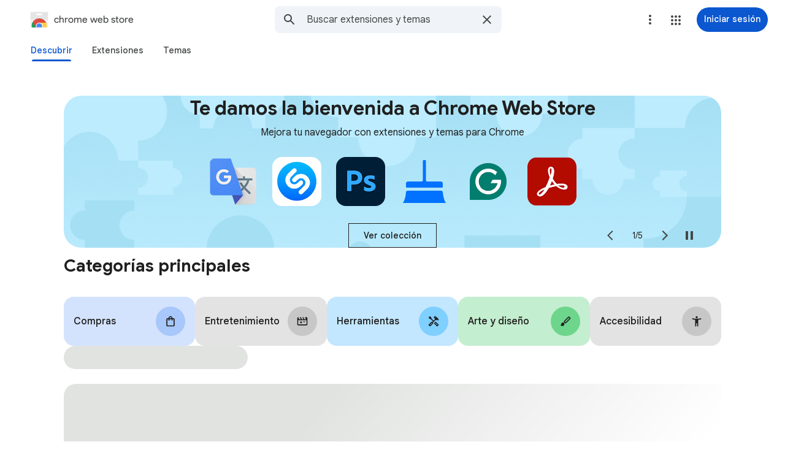

--- FILE ---
content_type: text/html; charset=utf-8
request_url: https://chromewebstore.google.com/?q=1280x1024+gae&hl=es
body_size: 163043
content:
<!doctype html><html lang="es" dir="ltr"><head><base href="https://chromewebstore.google.com/"><link rel="preconnect" href="//www.gstatic.com"><meta name="referrer" content="origin"><script nonce="a-cMEq9ZLVs7PIhOylTuAA">window['ppConfig'] = {productName: 'ChromeWebStoreConsumerFeUi', deleteIsEnforced:  true , sealIsEnforced:  true , heartbeatRate:  0.5 , periodicReportingRateMillis:  60000.0 , disableAllReporting:  false };(function(){'use strict';function k(a){var b=0;return function(){return b<a.length?{done:!1,value:a[b++]}:{done:!0}}}function l(a){var b=typeof Symbol!="undefined"&&Symbol.iterator&&a[Symbol.iterator];if(b)return b.call(a);if(typeof a.length=="number")return{next:k(a)};throw Error(String(a)+" is not an iterable or ArrayLike");}var m=typeof Object.defineProperties=="function"?Object.defineProperty:function(a,b,c){if(a==Array.prototype||a==Object.prototype)return a;a[b]=c.value;return a};
function n(a){a=["object"==typeof globalThis&&globalThis,a,"object"==typeof window&&window,"object"==typeof self&&self,"object"==typeof global&&global];for(var b=0;b<a.length;++b){var c=a[b];if(c&&c.Math==Math)return c}throw Error("Cannot find global object");}var p=n(this);function q(a,b){if(b)a:{var c=p;a=a.split(".");for(var d=0;d<a.length-1;d++){var e=a[d];if(!(e in c))break a;c=c[e]}a=a[a.length-1];d=c[a];b=b(d);b!=d&&b!=null&&m(c,a,{configurable:!0,writable:!0,value:b})}}
q("Object.is",function(a){return a?a:function(b,c){return b===c?b!==0||1/b===1/c:b!==b&&c!==c}});q("Array.prototype.includes",function(a){return a?a:function(b,c){var d=this;d instanceof String&&(d=String(d));var e=d.length;c=c||0;for(c<0&&(c=Math.max(c+e,0));c<e;c++){var f=d[c];if(f===b||Object.is(f,b))return!0}return!1}});
q("String.prototype.includes",function(a){return a?a:function(b,c){if(this==null)throw new TypeError("The 'this' value for String.prototype.includes must not be null or undefined");if(b instanceof RegExp)throw new TypeError("First argument to String.prototype.includes must not be a regular expression");return this.indexOf(b,c||0)!==-1}});function r(a,b,c){a("https://csp.withgoogle.com/csp/proto/"+encodeURIComponent(b),JSON.stringify(c))}function t(){var a;if((a=window.ppConfig)==null?0:a.disableAllReporting)return function(){};var b,c,d,e;return(e=(b=window)==null?void 0:(c=b.navigator)==null?void 0:(d=c.sendBeacon)==null?void 0:d.bind(navigator))!=null?e:u}function u(a,b){var c=new XMLHttpRequest;c.open("POST",a);c.send(b)}
function v(){var a=(w=Object.prototype)==null?void 0:w.__lookupGetter__("__proto__"),b=x,c=y;return function(){var d=a.call(this),e,f,g,h;r(c,b,{type:"ACCESS_GET",origin:(f=window.location.origin)!=null?f:"unknown",report:{className:(g=d==null?void 0:(e=d.constructor)==null?void 0:e.name)!=null?g:"unknown",stackTrace:(h=Error().stack)!=null?h:"unknown"}});return d}}
function z(){var a=(A=Object.prototype)==null?void 0:A.__lookupSetter__("__proto__"),b=x,c=y;return function(d){d=a.call(this,d);var e,f,g,h;r(c,b,{type:"ACCESS_SET",origin:(f=window.location.origin)!=null?f:"unknown",report:{className:(g=d==null?void 0:(e=d.constructor)==null?void 0:e.name)!=null?g:"unknown",stackTrace:(h=Error().stack)!=null?h:"unknown"}});return d}}function B(a,b){C(a.productName,b);setInterval(function(){C(a.productName,b)},a.periodicReportingRateMillis)}
var D="constructor __defineGetter__ __defineSetter__ hasOwnProperty __lookupGetter__ __lookupSetter__ isPrototypeOf propertyIsEnumerable toString valueOf __proto__ toLocaleString x_ngfn_x".split(" "),E=D.concat,F=navigator.userAgent.match(/Firefox\/([0-9]+)\./),G=(!F||F.length<2?0:Number(F[1])<75)?["toSource"]:[],H;if(G instanceof Array)H=G;else{for(var I=l(G),J,K=[];!(J=I.next()).done;)K.push(J.value);H=K}var L=E.call(D,H),M=[];
function C(a,b){for(var c=[],d=l(Object.getOwnPropertyNames(Object.prototype)),e=d.next();!e.done;e=d.next())e=e.value,L.includes(e)||M.includes(e)||c.push(e);e=Object.prototype;d=[];for(var f=0;f<c.length;f++){var g=c[f];d[f]={name:g,descriptor:Object.getOwnPropertyDescriptor(Object.prototype,g),type:typeof e[g]}}if(d.length!==0){c=l(d);for(e=c.next();!e.done;e=c.next())M.push(e.value.name);var h;r(b,a,{type:"SEAL",origin:(h=window.location.origin)!=null?h:"unknown",report:{blockers:d}})}};var N=Math.random(),O=t(),P=window.ppConfig;P&&(P.disableAllReporting||P.deleteIsEnforced&&P.sealIsEnforced||N<P.heartbeatRate&&r(O,P.productName,{origin:window.location.origin,type:"HEARTBEAT"}));var y=t(),Q=window.ppConfig;if(Q)if(Q.deleteIsEnforced)delete Object.prototype.__proto__;else if(!Q.disableAllReporting){var x=Q.productName;try{var w,A;Object.defineProperty(Object.prototype,"__proto__",{enumerable:!1,get:v(),set:z()})}catch(a){}}
(function(){var a=t(),b=window.ppConfig;b&&(b.sealIsEnforced?Object.seal(Object.prototype):b.disableAllReporting||(document.readyState!=="loading"?B(b,a):document.addEventListener("DOMContentLoaded",function(){B(b,a)})))})();}).call(this);
</script><link rel="canonical" href="https://chromewebstore.google.com/"><meta name="viewport" content="width=device-width, initial-scale=1.0"><meta name="google-site-verification" content="y8ofCL7zPXbfh5-PgY_375n5CS14iEI-on-dmD21tIk"><link rel="icon" href="https://ssl.gstatic.com/chrome/webstore/images/icon_48px.png" sizes="48x48"><link rel="icon" href="https://ssl.gstatic.com/chrome/webstore/images/icon_96px.png" sizes="96x96"><link rel="icon" href="https://ssl.gstatic.com/chrome/webstore/images/icon_144px.png" sizes="144x144"><link rel="stylesheet" href="https://fonts.googleapis.com/css2?family=Google+Sans+Text_old:wght@400;500;700" nonce="0F4dHJrxUSS7nhJcy45MxA"><script data-id="_gd" nonce="a-cMEq9ZLVs7PIhOylTuAA">window.WIZ_global_data = {"AfY8Hf":true,"DpimGf":false,"EP1ykd":["/_/*"],"FdrFJe":"9115729337850981515","HiPsbb":1,"Im6cmf":"/_/ChromeWebStoreConsumerFeUi","LVIXXb":1,"LoQv7e":true,"MT7f9b":[],"MUE6Ne":"ChromeWebStoreConsumerFeUi","MuJWjd":false,"QrtxK":"","RdYkYb":false,"S06Grb":"","S6lZl":70078707,"TSDtV":"%.@.[[null,[[45449335,null,true,null,null,null,\"OC03x\"],[45615105,null,false,null,null,null,\"Jb1tDe\"],[45716945,null,true,null,null,null,\"iayXK\"],[45631226,null,null,null,\"\",null,\"kB8svf\"],[45683500,null,false,null,null,null,\"eMTuFc\"],[45673604,null,false,null,null,null,\"C0hhwc\"],[45449330,null,null,null,\"G-KHZNC1Q6K0\",null,\"XDwUyf\"],[45622604,null,true,null,null,null,\"QZ5nce\"],[45449339,null,false,null,null,null,\"CU3J1\"],[45449336,null,false,null,null,null,\"jENFl\"],[45649575,null,true,null,null,null,\"wEdT1\"],[45638081,null,false,null,null,null,\"p2CHde\"],[45679777,null,true,null,null,null,\"IfNvsd\"],[45637640,null,false,null,null,null,\"F5JbJd\"],[45449334,null,true,null,null,null,\"nru3gd\"],[45667698,null,true,null,null,null,\"v0pVZe\"],[45665187,null,true,null,null,null,\"j0LxLb\"],[45660322,null,true,null,null,null,\"Lgfxpf\"],[45682017,null,true,null,null,null,\"dBxtL\"],[45623086,null,true,null,null,null,\"xEYfod\"],[45459555,null,false,null,null,null,\"Imeoqb\"],[45460618,null,false,null,null,null,\"x9dTkf\"],[45665974,null,true,null,null,null,\"rtWwVe\"],[45674067,null,true,null,null,null,\"P1ajqf\"]],\"CAMSJB0lyMy7Kb3+BgqkshflgA/M1wLA/ATuqAa7vQb//c0EpbMACg\\u003d\\u003d\"]]]","UUFaWc":"%.@.null,1000,2]","Vvafkd":false,"WSdgOc":false,"YLbpK":"","Yllh3e":"%.@.1768779078313589,10135600,3644092676]","YlwcZe":"%.@.3,[1],[3600],2,[15,4,13,14,12,2]]","b5W2zf":"default_ChromeWebStoreConsumerFeUi","blY9Qc":1840,"cX9pPe":[1714251,97493656,105617875,98073360,98407553,1706538,97461711,97785984,98109296,105956660,98074397,97442195,97656895,105739268,97894687,98098266,97493642,98073330,97785970,98109282,105956646,97986923,97442181,97656881,105739254,97762620,98051891],"cfb2h":"boq_chrome-webstore-consumerfe-ui_20260112.05_p0","eptZe":"/_/ChromeWebStoreConsumerFeUi/","fPDxwd":[97493656,105739268],"gGcLoe":true,"hsFLT":"%.@.null,1000,2]","iCzhFc":false,"l0SUbc":"%.@.true,1]","nQyAE":{"iayXK":"true","p2CHde":"false","kB8svf":"","QZ5nce":"true","F5JbJd":"false","nru3gd":"true","OC03x":"true","XDwUyf":"G-KHZNC1Q6K0","xEYfod":"true","rtWwVe":"true","dBxtL":"true","CU3J1":"false","Lgfxpf":"true","IfNvsd":"true","j0LxLb":"true","eMTuFc":"false","C0hhwc":"false","wEdT1":"true","P1ajqf":"true"},"new2Jc":false,"ot2pe":"https://chrome.google.com/webstore?snuoi","p9hQne":"https://www.gstatic.com/_/boq-chrome-webstore/_/r/","qwAQke":"ChromeWebStoreConsumerFeUi","rOmR6c":"","rUOAxd":"","rtQCxc":300,"u4g7r":"%.@.null,1,2]","u73Uub":"","vJQk6":false,"w2btAe":"%.@.null,null,\"\",true,null,null,true,false]","xn5OId":false,"xnI9P":true,"xwAfE":true,"y2FhP":"prod","yFnxrf":1884,"z8Odxf":"%.@.]","zChJod":"%.@.]"};</script><script nonce="a-cMEq9ZLVs7PIhOylTuAA">window["_F_toggles_default_ChromeWebStoreConsumerFeUi"] = [0x2005e3a8, 0x16c060, 0x10, ];</script><script nonce="a-cMEq9ZLVs7PIhOylTuAA">(function(){'use strict';var a=window,d=a.performance,l=k();a.cc_latency_start_time=d&&d.now?0:d&&d.timing&&d.timing.navigationStart?d.timing.navigationStart:l;function k(){return d&&d.now?d.now():(new Date).getTime()}function n(e){if(d&&d.now&&d.mark){var g=d.mark(e);if(g)return g.startTime;if(d.getEntriesByName&&(e=d.getEntriesByName(e).pop()))return e.startTime}return k()}a.onaft=function(){n("aft")};a._isLazyImage=function(e){return e.hasAttribute("data-src")||e.hasAttribute("data-ils")||e.getAttribute("loading")==="lazy"};
a.l=function(e){function g(b){var c={};c[b]=k();a.cc_latency.push(c)}function m(b){var c=n("iml");b.setAttribute("data-iml",c);return c}a.cc_aid=e;a.iml_start=a.cc_latency_start_time;a.css_size=0;a.cc_latency=[];a.ccTick=g;a.onJsLoad=function(){g("jsl")};a.onCssLoad=function(){g("cssl")};a._isVisible=function(b,c){if(!c||c.style.display=="none")return!1;var f=b.defaultView;if(f&&f.getComputedStyle&&(f=f.getComputedStyle(c),f.height=="0px"||f.width=="0px"||f.visibility=="hidden"))return!1;if(!c.getBoundingClientRect)return!0;
var h=c.getBoundingClientRect();c=h.left+a.pageXOffset;f=h.top+a.pageYOffset;if(f+h.height<0||c+h.width<0||h.height<=0||h.width<=0)return!1;b=b.documentElement;return f<=(a.innerHeight||b.clientHeight)&&c<=(a.innerWidth||b.clientWidth)};a._recordImlEl=m;document.documentElement.addEventListener("load",function(b){b=b.target;var c;b.tagName!="IMG"||b.hasAttribute("data-iid")||a._isLazyImage(b)||b.hasAttribute("data-noaft")||(c=m(b));if(a.aft_counter&&(b=a.aft_counter.indexOf(b),b!==-1&&(b=a.aft_counter.splice(b,
1).length===1,a.aft_counter.length===0&&b&&c)))a.onaft(c)},!0);a.prt=-1;a.wiz_tick=function(){var b=n("prt");a.prt=b}};}).call(this);
l('oNnAIe')</script><script nonce="a-cMEq9ZLVs7PIhOylTuAA">var _F_cssRowKey = 'boq-chrome-webstore.ChromeWebStoreConsumerFeUi.whTYrSYJHWc.L.B1.O';var _F_combinedSignature = 'AEP720KNNEL-v4Vp8KGf7StEr9_wKPgxUA';function _DumpException(e) {throw e;}</script><style data-href="https://www.gstatic.com/_/mss/boq-chrome-webstore/_/ss/k=boq-chrome-webstore.ChromeWebStoreConsumerFeUi.whTYrSYJHWc.L.B1.O/am=qOMFIBiwBQAB/d=1/ed=1/rs=AEP720JXqVI6Tx3skWGoVznoU03UP0TPbg/m=discoverview,_b,_tp" nonce="0F4dHJrxUSS7nhJcy45MxA">html,body{height:100%;overflow:hidden}body{-webkit-font-smoothing:antialiased;-moz-osx-font-smoothing:grayscale;color:rgba(0,0,0,0.87);font-family:Roboto,RobotoDraft,Helvetica,Arial,sans-serif;margin:0;text-size-adjust:100%}textarea{font-family:Roboto,RobotoDraft,Helvetica,Arial,sans-serif}a{text-decoration:none;color:#2962ff}img{border:none}*{-webkit-tap-highlight-color:transparent}#apps-debug-tracers{display:none}html,body{overflow:visible}body{overflow-y:scroll}.xvs5Zb:not(.w7PZ3b){color-scheme:light;--gm3-sys-color-background:#fff;--gm3-sys-color-background-rgb:255,255,255;--gm3-sys-color-error:#b3261e;--gm3-sys-color-error-rgb:179,38,30;--gm3-sys-color-error-container:#f9dedc;--gm3-sys-color-error-container-rgb:249,222,220;--gm3-sys-color-inverse-on-surface:#f2f2f2;--gm3-sys-color-inverse-on-surface-rgb:242,242,242;--gm3-sys-color-inverse-primary:#a8c7fa;--gm3-sys-color-inverse-primary-rgb:168,199,250;--gm3-sys-color-inverse-surface:#303030;--gm3-sys-color-inverse-surface-rgb:48,48,48;--gm3-sys-color-on-background:#1f1f1f;--gm3-sys-color-on-background-rgb:31,31,31;--gm3-sys-color-on-error:#fff;--gm3-sys-color-on-error-rgb:255,255,255;--gm3-sys-color-on-error-container-rgb:140,29,24;--gm3-sys-color-on-primary:#fff;--gm3-sys-color-on-primary-rgb:255,255,255;--gm3-sys-color-on-primary-container-rgb:8,66,160;--gm3-sys-color-on-primary-fixed:#041e49;--gm3-sys-color-on-primary-fixed-rgb:4,30,73;--gm3-sys-color-on-primary-fixed-variant:#0842a0;--gm3-sys-color-on-primary-fixed-variant-rgb:8,66,160;--gm3-sys-color-on-secondary:#fff;--gm3-sys-color-on-secondary-rgb:255,255,255;--gm3-sys-color-on-secondary-container-rgb:0,74,119;--gm3-sys-color-on-secondary-fixed:#001d35;--gm3-sys-color-on-secondary-fixed-rgb:0,29,53;--gm3-sys-color-on-secondary-fixed-variant:#004a77;--gm3-sys-color-on-secondary-fixed-variant-rgb:0,74,119;--gm3-sys-color-on-surface:#1f1f1f;--gm3-sys-color-on-surface-rgb:31,31,31;--gm3-sys-color-on-surface-variant:#444746;--gm3-sys-color-on-surface-variant-rgb:68,71,70;--gm3-sys-color-on-tertiary:#fff;--gm3-sys-color-on-tertiary-rgb:255,255,255;--gm3-sys-color-on-tertiary-container-rgb:15,82,35;--gm3-sys-color-on-tertiary-fixed:#072711;--gm3-sys-color-on-tertiary-fixed-rgb:7,39,17;--gm3-sys-color-on-tertiary-fixed-variant:#0f5223;--gm3-sys-color-on-tertiary-fixed-variant-rgb:15,82,35;--gm3-sys-color-outline:#747775;--gm3-sys-color-outline-rgb:116,119,117;--gm3-sys-color-outline-variant:#c4c7c5;--gm3-sys-color-outline-variant-rgb:196,199,197;--gm3-sys-color-primary:#0b57d0;--gm3-sys-color-primary-rgb:11,87,208;--gm3-sys-color-primary-container:#d3e3fd;--gm3-sys-color-primary-container-rgb:211,227,253;--gm3-sys-color-primary-fixed:#d3e3fd;--gm3-sys-color-primary-fixed-rgb:211,227,253;--gm3-sys-color-primary-fixed-dim:#a8c7fa;--gm3-sys-color-primary-fixed-dim-rgb:168,199,250;--gm3-sys-color-scrim:#000;--gm3-sys-color-scrim-rgb:0,0,0;--gm3-sys-color-secondary:#00639b;--gm3-sys-color-secondary-rgb:0,99,155;--gm3-sys-color-secondary-container:#c2e7ff;--gm3-sys-color-secondary-container-rgb:194,231,255;--gm3-sys-color-secondary-fixed:#c2e7ff;--gm3-sys-color-secondary-fixed-rgb:194,231,255;--gm3-sys-color-secondary-fixed-dim:#7fcfff;--gm3-sys-color-secondary-fixed-dim-rgb:127,207,255;--gm3-sys-color-shadow:#000;--gm3-sys-color-shadow-rgb:0,0,0;--gm3-sys-color-surface:#fff;--gm3-sys-color-surface-rgb:255,255,255;--gm3-sys-color-surface-bright:#fff;--gm3-sys-color-surface-bright-rgb:255,255,255;--gm3-sys-color-surface-container:#f0f4f9;--gm3-sys-color-surface-container-rgb:240,244,249;--gm3-sys-color-surface-container-high:#e9eef6;--gm3-sys-color-surface-container-high-rgb:233,238,246;--gm3-sys-color-surface-container-highest:#dde3ea;--gm3-sys-color-surface-container-highest-rgb:221,227,234;--gm3-sys-color-surface-container-low:#f8fafd;--gm3-sys-color-surface-container-low-rgb:248,250,253;--gm3-sys-color-surface-container-lowest:#fff;--gm3-sys-color-surface-container-lowest-rgb:255,255,255;--gm3-sys-color-surface-dim:#d3dbe5;--gm3-sys-color-surface-dim-rgb:211,219,229;--gm3-sys-color-surface-tint:#6991d6;--gm3-sys-color-surface-tint-rgb:105,145,214;--gm3-sys-color-surface-variant:#e1e3e1;--gm3-sys-color-surface-variant-rgb:225,227,225;--gm3-sys-color-tertiary:#146c2e;--gm3-sys-color-tertiary-rgb:20,108,46;--gm3-sys-color-tertiary-container:#c4eed0;--gm3-sys-color-tertiary-container-rgb:196,238,208;--gm3-sys-color-tertiary-fixed:#c4eed0;--gm3-sys-color-tertiary-fixed-rgb:196,238,208;--gm3-sys-color-tertiary-fixed-dim:#6dd58c;--gm3-sys-color-tertiary-fixed-dim-rgb:109,213,140}.xvs5Zb:not(.w7PZ3b){--cws-warning-container:#ffede1;--cws-on-warning-container:#9a4600;--cws-autocomplete-container-rest:#f0f4f9;--cws-autocomplete-container-active:#fff;--cws-autocomplete-suggestion-icon-container:#f0f4f9;--cws-category-chip-neutral-theme-container:#e3e3e3;--cws-category-chip-neutral-theme-icon-container:#c7c7c7;--cws-category-chip-primary-theme-icon-container:#a8c7fa;--cws-category-chip-secondary-theme-icon-container:#7fcfff;--cws-category-chip-tertiary-theme-icon-container:#6dd58c}.xvs5Zb:not(.w7PZ3b){--gm3-sys-color-on-primary-container:#0842a0;--gm3-sys-color-on-secondary-container:#004a77;--gm3-sys-color-on-tertiary-container:#0f5223;--gm3-sys-color-on-error-container:#8c1d18}.xvs5Zb.w7PZ3b{color-scheme:dark;--gm3-sys-color-background:#131314;--gm3-sys-color-background-rgb:19,19,20;--gm3-sys-color-error:#f2b8b5;--gm3-sys-color-error-rgb:242,184,181;--gm3-sys-color-error-container:#8c1d18;--gm3-sys-color-error-container-rgb:140,29,24;--gm3-sys-color-inverse-on-surface:#303030;--gm3-sys-color-inverse-on-surface-rgb:48,48,48;--gm3-sys-color-inverse-primary:#0b57d0;--gm3-sys-color-inverse-primary-rgb:11,87,208;--gm3-sys-color-inverse-surface:#e3e3e3;--gm3-sys-color-inverse-surface-rgb:227,227,227;--gm3-sys-color-on-background:#e3e3e3;--gm3-sys-color-on-background-rgb:227,227,227;--gm3-sys-color-on-error:#601410;--gm3-sys-color-on-error-rgb:96,20,16;--gm3-sys-color-on-error-container-rgb:249,222,220;--gm3-sys-color-on-primary:#062e6f;--gm3-sys-color-on-primary-rgb:6,46,111;--gm3-sys-color-on-primary-container-rgb:211,227,253;--gm3-sys-color-on-primary-fixed:#041e49;--gm3-sys-color-on-primary-fixed-rgb:4,30,73;--gm3-sys-color-on-primary-fixed-variant:#0842a0;--gm3-sys-color-on-primary-fixed-variant-rgb:8,66,160;--gm3-sys-color-on-secondary:#035;--gm3-sys-color-on-secondary-rgb:0,51,85;--gm3-sys-color-on-secondary-container-rgb:194,231,255;--gm3-sys-color-on-secondary-fixed:#001d35;--gm3-sys-color-on-secondary-fixed-rgb:0,29,53;--gm3-sys-color-on-secondary-fixed-variant:#004a77;--gm3-sys-color-on-secondary-fixed-variant-rgb:0,74,119;--gm3-sys-color-on-surface:#e3e3e3;--gm3-sys-color-on-surface-rgb:227,227,227;--gm3-sys-color-on-surface-variant:#c4c7c5;--gm3-sys-color-on-surface-variant-rgb:196,199,197;--gm3-sys-color-on-tertiary:#0a3818;--gm3-sys-color-on-tertiary-rgb:10,56,24;--gm3-sys-color-on-tertiary-container-rgb:196,238,208;--gm3-sys-color-on-tertiary-fixed:#072711;--gm3-sys-color-on-tertiary-fixed-rgb:7,39,17;--gm3-sys-color-on-tertiary-fixed-variant:#0f5223;--gm3-sys-color-on-tertiary-fixed-variant-rgb:15,82,35;--gm3-sys-color-outline:#8e918f;--gm3-sys-color-outline-rgb:142,145,143;--gm3-sys-color-outline-variant:#444746;--gm3-sys-color-outline-variant-rgb:68,71,70;--gm3-sys-color-primary:#a8c7fa;--gm3-sys-color-primary-rgb:168,199,250;--gm3-sys-color-primary-container:#0842a0;--gm3-sys-color-primary-container-rgb:8,66,160;--gm3-sys-color-primary-fixed:#d3e3fd;--gm3-sys-color-primary-fixed-rgb:211,227,253;--gm3-sys-color-primary-fixed-dim:#a8c7fa;--gm3-sys-color-primary-fixed-dim-rgb:168,199,250;--gm3-sys-color-scrim:#000;--gm3-sys-color-scrim-rgb:0,0,0;--gm3-sys-color-secondary:#7fcfff;--gm3-sys-color-secondary-rgb:127,207,255;--gm3-sys-color-secondary-container:#004a77;--gm3-sys-color-secondary-container-rgb:0,74,119;--gm3-sys-color-secondary-fixed:#c2e7ff;--gm3-sys-color-secondary-fixed-rgb:194,231,255;--gm3-sys-color-secondary-fixed-dim:#7fcfff;--gm3-sys-color-secondary-fixed-dim-rgb:127,207,255;--gm3-sys-color-shadow:#000;--gm3-sys-color-shadow-rgb:0,0,0;--gm3-sys-color-surface:#131314;--gm3-sys-color-surface-rgb:19,19,20;--gm3-sys-color-surface-bright:#37393b;--gm3-sys-color-surface-bright-rgb:55,57,59;--gm3-sys-color-surface-container:#1e1f20;--gm3-sys-color-surface-container-rgb:30,31,32;--gm3-sys-color-surface-container-high:#282a2c;--gm3-sys-color-surface-container-high-rgb:40,42,44;--gm3-sys-color-surface-container-highest:#333537;--gm3-sys-color-surface-container-highest-rgb:51,53,55;--gm3-sys-color-surface-container-low:#1b1b1b;--gm3-sys-color-surface-container-low-rgb:27,27,27;--gm3-sys-color-surface-container-lowest:#0e0e0e;--gm3-sys-color-surface-container-lowest-rgb:14,14,14;--gm3-sys-color-surface-dim:#131314;--gm3-sys-color-surface-dim-rgb:19,19,20;--gm3-sys-color-surface-tint:#d1e1ff;--gm3-sys-color-surface-tint-rgb:209,225,255;--gm3-sys-color-surface-variant:#444746;--gm3-sys-color-surface-variant-rgb:68,71,70;--gm3-sys-color-tertiary:#6dd58c;--gm3-sys-color-tertiary-rgb:109,213,140;--gm3-sys-color-tertiary-container:#0f5223;--gm3-sys-color-tertiary-container-rgb:15,82,35;--gm3-sys-color-tertiary-fixed:#c4eed0;--gm3-sys-color-tertiary-fixed-rgb:196,238,208;--gm3-sys-color-tertiary-fixed-dim:#6dd58c;--gm3-sys-color-tertiary-fixed-dim-rgb:109,213,140}.xvs5Zb.w7PZ3b{--cws-warning-container:#9a4600;--cws-on-warning-container:#ffede1;--cws-autocomplete-container-rest:#1e1f20;--cws-autocomplete-container-active:#1e1f20;--cws-autocomplete-suggestion-icon-container:#333537;--cws-category-chip-neutral-theme-container:#474747;--cws-category-chip-neutral-theme-icon-container:#303030;--cws-category-chip-primary-theme-icon-container:#062e6f;--cws-category-chip-secondary-theme-icon-container:#035;--cws-category-chip-tertiary-theme-icon-container:#0a3818}.xvs5Zb.w7PZ3b{--gm3-sys-color-on-primary-container:#d3e3fd;--gm3-sys-color-on-secondary-container:#c2e7ff;--gm3-sys-color-on-tertiary-container:#c4eed0;--gm3-sys-color-on-error-container:#f9dedc}@media (prefers-color-scheme:dark){.xvs5Zb.hyyZmc{color-scheme:dark;--gm3-sys-color-background:#131314;--gm3-sys-color-background-rgb:19,19,20;--gm3-sys-color-error:#f2b8b5;--gm3-sys-color-error-rgb:242,184,181;--gm3-sys-color-error-container:#8c1d18;--gm3-sys-color-error-container-rgb:140,29,24;--gm3-sys-color-inverse-on-surface:#303030;--gm3-sys-color-inverse-on-surface-rgb:48,48,48;--gm3-sys-color-inverse-primary:#0b57d0;--gm3-sys-color-inverse-primary-rgb:11,87,208;--gm3-sys-color-inverse-surface:#e3e3e3;--gm3-sys-color-inverse-surface-rgb:227,227,227;--gm3-sys-color-on-background:#e3e3e3;--gm3-sys-color-on-background-rgb:227,227,227;--gm3-sys-color-on-error:#601410;--gm3-sys-color-on-error-rgb:96,20,16;--gm3-sys-color-on-error-container-rgb:249,222,220;--gm3-sys-color-on-primary:#062e6f;--gm3-sys-color-on-primary-rgb:6,46,111;--gm3-sys-color-on-primary-container-rgb:211,227,253;--gm3-sys-color-on-primary-fixed:#041e49;--gm3-sys-color-on-primary-fixed-rgb:4,30,73;--gm3-sys-color-on-primary-fixed-variant:#0842a0;--gm3-sys-color-on-primary-fixed-variant-rgb:8,66,160;--gm3-sys-color-on-secondary:#035;--gm3-sys-color-on-secondary-rgb:0,51,85;--gm3-sys-color-on-secondary-container-rgb:194,231,255;--gm3-sys-color-on-secondary-fixed:#001d35;--gm3-sys-color-on-secondary-fixed-rgb:0,29,53;--gm3-sys-color-on-secondary-fixed-variant:#004a77;--gm3-sys-color-on-secondary-fixed-variant-rgb:0,74,119;--gm3-sys-color-on-surface:#e3e3e3;--gm3-sys-color-on-surface-rgb:227,227,227;--gm3-sys-color-on-surface-variant:#c4c7c5;--gm3-sys-color-on-surface-variant-rgb:196,199,197;--gm3-sys-color-on-tertiary:#0a3818;--gm3-sys-color-on-tertiary-rgb:10,56,24;--gm3-sys-color-on-tertiary-container-rgb:196,238,208;--gm3-sys-color-on-tertiary-fixed:#072711;--gm3-sys-color-on-tertiary-fixed-rgb:7,39,17;--gm3-sys-color-on-tertiary-fixed-variant:#0f5223;--gm3-sys-color-on-tertiary-fixed-variant-rgb:15,82,35;--gm3-sys-color-outline:#8e918f;--gm3-sys-color-outline-rgb:142,145,143;--gm3-sys-color-outline-variant:#444746;--gm3-sys-color-outline-variant-rgb:68,71,70;--gm3-sys-color-primary:#a8c7fa;--gm3-sys-color-primary-rgb:168,199,250;--gm3-sys-color-primary-container:#0842a0;--gm3-sys-color-primary-container-rgb:8,66,160;--gm3-sys-color-primary-fixed:#d3e3fd;--gm3-sys-color-primary-fixed-rgb:211,227,253;--gm3-sys-color-primary-fixed-dim:#a8c7fa;--gm3-sys-color-primary-fixed-dim-rgb:168,199,250;--gm3-sys-color-scrim:#000;--gm3-sys-color-scrim-rgb:0,0,0;--gm3-sys-color-secondary:#7fcfff;--gm3-sys-color-secondary-rgb:127,207,255;--gm3-sys-color-secondary-container:#004a77;--gm3-sys-color-secondary-container-rgb:0,74,119;--gm3-sys-color-secondary-fixed:#c2e7ff;--gm3-sys-color-secondary-fixed-rgb:194,231,255;--gm3-sys-color-secondary-fixed-dim:#7fcfff;--gm3-sys-color-secondary-fixed-dim-rgb:127,207,255;--gm3-sys-color-shadow:#000;--gm3-sys-color-shadow-rgb:0,0,0;--gm3-sys-color-surface:#131314;--gm3-sys-color-surface-rgb:19,19,20;--gm3-sys-color-surface-bright:#37393b;--gm3-sys-color-surface-bright-rgb:55,57,59;--gm3-sys-color-surface-container:#1e1f20;--gm3-sys-color-surface-container-rgb:30,31,32;--gm3-sys-color-surface-container-high:#282a2c;--gm3-sys-color-surface-container-high-rgb:40,42,44;--gm3-sys-color-surface-container-highest:#333537;--gm3-sys-color-surface-container-highest-rgb:51,53,55;--gm3-sys-color-surface-container-low:#1b1b1b;--gm3-sys-color-surface-container-low-rgb:27,27,27;--gm3-sys-color-surface-container-lowest:#0e0e0e;--gm3-sys-color-surface-container-lowest-rgb:14,14,14;--gm3-sys-color-surface-dim:#131314;--gm3-sys-color-surface-dim-rgb:19,19,20;--gm3-sys-color-surface-tint:#d1e1ff;--gm3-sys-color-surface-tint-rgb:209,225,255;--gm3-sys-color-surface-variant:#444746;--gm3-sys-color-surface-variant-rgb:68,71,70;--gm3-sys-color-tertiary:#6dd58c;--gm3-sys-color-tertiary-rgb:109,213,140;--gm3-sys-color-tertiary-container:#0f5223;--gm3-sys-color-tertiary-container-rgb:15,82,35;--gm3-sys-color-tertiary-fixed:#c4eed0;--gm3-sys-color-tertiary-fixed-rgb:196,238,208;--gm3-sys-color-tertiary-fixed-dim:#6dd58c;--gm3-sys-color-tertiary-fixed-dim-rgb:109,213,140}.xvs5Zb.hyyZmc{--cws-warning-container:#9a4600;--cws-on-warning-container:#ffede1;--cws-autocomplete-container-rest:#1e1f20;--cws-autocomplete-container-active:#1e1f20;--cws-autocomplete-suggestion-icon-container:#333537;--cws-category-chip-neutral-theme-container:#474747;--cws-category-chip-neutral-theme-icon-container:#303030;--cws-category-chip-primary-theme-icon-container:#062e6f;--cws-category-chip-secondary-theme-icon-container:#035;--cws-category-chip-tertiary-theme-icon-container:#0a3818}.xvs5Zb.hyyZmc{--gm3-sys-color-on-primary-container:#d3e3fd;--gm3-sys-color-on-secondary-container:#c2e7ff;--gm3-sys-color-on-tertiary-container:#c4eed0;--gm3-sys-color-on-error-container:#f9dedc}}.kFwPee{height:100%}.ydMMEb{width:100%}.SSPGKf{display:block;overflow-y:hidden;z-index:1}.eejsDc{overflow-y:auto;-webkit-overflow-scrolling:touch}.MCcOAc{bottom:0;left:0;position:absolute;right:0;top:0;overflow:hidden;z-index:1}.MCcOAc>.pGxpHc{flex-shrink:0;flex-grow:0}.IqBfM>.HLlAHb{align-items:center;display:flex;height:60px;position:absolute;right:16px;top:0;z-index:9999}.VUoKZ{display:none;position:absolute;top:0;left:0;right:0;height:3px;z-index:1001}.TRHLAc{position:absolute;top:0;left:0;width:25%;height:100%;background:#68e;transform:scaleX(0)}.TRHLAc{transform-origin:0 0}.mIM26c .VUoKZ{display:block}.mIM26c .TRHLAc{animation:boqChromeapiPageProgressAnimation 1s infinite;animation-timing-function:cubic-bezier(.4,0,1,1);animation-delay:.1s}.ghyPEc .VUoKZ{position:fixed}@keyframes boqChromeapiPageProgressAnimation{0%{transform:scaleX(0)}50%{transform:scaleX(5)}100%{transform:scaleX(5) translateX(100%)}}:root{--boq-chrometransition-background:#eee;--boq-chrometransition-active-background-opacity:0.8}.KL4X6e{background:var(--boq-chrometransition-background);bottom:0;left:0;opacity:0;position:absolute;right:0;top:0}.TuA45b{opacity:var(--boq-chrometransition-active-background-opacity)}.T4LgNb{bottom:0;left:0;top:0;right:0;position:absolute;z-index:1}.QMEh5b{position:absolute;top:0;left:0;right:0;z-index:3}.AOq4tb{height:56px}.kFwPee{position:relative;z-index:1;height:100%}.ydMMEb{height:56px;width:100%}.SSPGKf{overflow-y:hidden;position:absolute;bottom:0;left:0;right:0;top:0}.ecJEib .AOq4tb,.ecJEib .ydMMEb{height:64px}.e2G3Fb.EWZcud .AOq4tb,.e2G3Fb.EWZcud .ydMMEb{height:48px}.e2G3Fb.b30Rkd .AOq4tb,.e2G3Fb.b30Rkd .ydMMEb{height:56px}.SSPGKf{position:relative;min-height:100%}.SSPGKf.BIIBbc{height:100%;overflow:hidden}.kFwPee{backface-visibility:hidden;min-height:100%;height:auto}.T4LgNb{min-height:100%;position:relative}.T4LgNb.eejsDc{min-height:100%;overflow-y:hidden;-webkit-overflow-scrolling:auto}.QMEh5b{position:fixed}body{--boq-chrometransition-background:var(--gm3-sys-color-surface-container-low);--og-theme-color:var(--gm3-sys-color-on-surface-variant);background:var(--gm3-sys-color-surface);color:var(--gm3-sys-color-on-surface)}.IqBfM{min-width:1249px}@media screen and (max-width:450px){.IqBfM:has(.h4xe3){min-width:auto}}@media screen and (max-width:450px){.IqBfM:has(.LDZgRb),.IqBfM:has(.nzyXUc){min-width:auto}}.IqBfM:has(.k4lSF),.IqBfM:has(.ADLl9e){min-width:1280px}.IqBfM:has(.u0kH5e),.IqBfM:has(.VuNdOd){min-width:auto}.IqBfM:has(.u0kH5e)>.yHWa2{margin:0 auto;text-align:center}.kFwPee{padding-top:100px}@media screen and (max-width:450px){.kFwPee{padding-top:0}}.IqBfM{bottom:auto;height:100%;right:auto;width:auto}.UTNHae{overflow:hidden;outline:none;-webkit-tap-highlight-color:transparent}.UTNHae,.UTNHae::before,.UTNHae::after{position:absolute;pointer-events:none;top:0;left:0;width:100%;height:100%;border-start-start-radius:var(--QOcx9e,inherit);border-start-end-radius:var(--vRgHIb,inherit);border-end-start-radius:var(--Pk3PIb,inherit);border-end-end-radius:var(--xg9FB,inherit)}.UTNHae::before,.UTNHae::after{opacity:0;content:""}.UTNHae::before{transition:opacity 75ms linear,border-radius var(--YGBguf,0ms) linear;background-color:var(--sbadab,transparent)}.J58z0d::before{opacity:var(--hSHBee,0)}.UTNHae::after{opacity:0;background:radial-gradient(closest-side,var(--F1tVH,transparent) max(100% - 70px,65%),transparent 100%);transition:opacity .25s linear,border-radius var(--YGBguf,0ms) linear;transform-origin:center center}.Biaggc::after{transition-duration:105ms;opacity:var(--kDWEsd,0)}@media (forced-colors:active){.UTNHae{display:none}}.ne2Ple-suEOdc{position:fixed;display:none;z-index:var(--gm3-tooltip-plain-z-index,2101)}.ne2Ple-z59Tgd{box-sizing:border-box;min-block-size:22px;min-inline-size:40px;overflow-wrap:anywhere;overflow:hidden;padding-block:var(--gm3-tooltip-plain-container-padding-block,4px);padding-inline:8px;word-break:normal;max-block-size:var(--gm3-tooltip-plain-container-max-block-size,40vh)}.ne2Ple-z59Tgd::before{position:absolute;box-sizing:border-box;inline-size:100%;block-size:100%;inset-block-start:0;inset-inline-start:0;border:1px solid transparent;border-radius:inherit;content:"";pointer-events:none}.ne2Ple-suEOdc-OWXEXe-TSZdd,.ne2Ple-suEOdc-OWXEXe-eo9XGd,.ne2Ple-suEOdc-OWXEXe-ZYIfFd{display:inline-flex}.ne2Ple-z59Tgd-OiiCO{opacity:0;transform:scale(.8);will-change:transform,opacity}.ne2Ple-suEOdc-OWXEXe-TSZdd .ne2Ple-z59Tgd-OiiCO{opacity:1;transform:scale(1)}.ne2Ple-suEOdc-OWXEXe-ZYIfFd .ne2Ple-z59Tgd-OiiCO{transform:scale(1)}.ne2Ple-suEOdc-OWXEXe-eo9XGd-RCfa3e .ne2Ple-z59Tgd-OiiCO{transition:opacity .15s 0ms cubic-bezier(0,0,.2,1),transform .15s 0ms cubic-bezier(0,0,.2,1)}.ne2Ple-suEOdc-OWXEXe-ZYIfFd-RCfa3e .ne2Ple-z59Tgd-OiiCO{transition:opacity 75ms 0ms cubic-bezier(.4,0,1,1)}.ne2Ple-suEOdc-OWXEXe-pijamc .ne2Ple-z59Tgd{max-inline-size:200px;background-color:var(--gm3-tooltip-plain-container-color,var(--gm3-sys-color-inverse-surface,#303030));border-radius:var(--gm3-tooltip-plain-container-shape,4px);color:var(--gm3-tooltip-plain-supporting-text-color,var(--gm3-sys-color-inverse-on-surface,#f2f2f2));font-family:var(--gm3-tooltip-plain-supporting-text-font,"Google Sans Flex","Google Sans Text","Google Sans",Roboto,Arial,sans-serif);font-size:var(--gm3-tooltip-plain-supporting-text-size,.75rem);font-weight:var(--gm3-tooltip-plain-supporting-text-weight,400);letter-spacing:var(--gm3-tooltip-plain-supporting-text-tracking,.00625rem);line-height:var(--gm3-tooltip-plain-supporting-text-line-height,1rem);text-align:center;font-variation-settings:var(--gm3-tooltip-plain-supporting-text-font-variation-settings,initial)}.ne2Ple-suEOdc-OWXEXe-LlMNQd .ne2Ple-z59Tgd{text-align:start}.ne2Ple-oshW8e-V67aGc{position:absolute;left:-10000px;top:auto;inline-size:1px;height:1px;overflow:hidden;user-select:none}.XjoK4b{display:var(--H6apye,none);pointer-events:none;position:absolute;z-index:1;border-start-start-radius:calc(var(--vTiv8c, 0px) + var(--hK0TOb, 2px));border-start-end-radius:calc(var(--UtHrue, 0px) + var(--hK0TOb, 2px));border-end-end-radius:calc(var(--uHecC, 0px) + var(--hK0TOb, 2px));border-end-start-radius:calc(var(--C8LWjb, 0px) + var(--hK0TOb, 2px));inset:calc(var(--hK0TOb, 2px)*-1);box-shadow:0 0 0 var(--SGGi,3px) var(--jF0a9c,var(--gm3-sys-color-secondary,#00639b));outline:var(--SGGi,3px) solid transparent;animation-name:gm3-focus-ring-outward-grows,gm3-focus-ring-outward-shrinks;animation-duration:.15s,.45s;animation-delay:0s,.15s;animation-timing-function:cubic-bezier(.2,0,0,1),cubic-bezier(.2,0,0,1)}@keyframes gm3-focus-ring-outward-grows{from{box-shadow:0 0 0 0 var(--jF0a9c,var(--gm3-sys-color-secondary,#00639b))}to{box-shadow:0 0 0 8px var(--jF0a9c,var(--gm3-sys-color-secondary,#00639b))}}@keyframes gm3-focus-ring-outward-shrinks{from{box-shadow:0 0 0 8px var(--jF0a9c,var(--gm3-sys-color-secondary,#00639b))}}@media (prefers-reduced-motion){.XjoK4b{animation:none}}.MMvswb,.OLCwg,.MMvswb::before,.MMvswb::after{border-radius:inherit;inset:0;position:absolute;pointer-events:none}.OLCwg{transition:75ms opacity linear;background-color:var(--nnZJCc,transparent);opacity:calc(clamp(0, var(--yXuigc, 0), .05) + clamp(0, var(--yXuigc, 0) - 1, .03) + clamp(0, var(--yXuigc, 0) - 2, .03) + clamp(0, var(--yXuigc, 0) - 3, .01) + clamp(0, var(--yXuigc, 0) - 4, .02))}.MMvswb::before,.MMvswb::after{transition:75ms box-shadow linear;content:""}.MMvswb::before{box-shadow:0 calc(1px*(clamp(0, var(--yXuigc, 0), 1) + clamp(0, var(--yXuigc, 0) - 3, 1) + clamp(0, var(--yXuigc, 0) - 4, 1)*2)) calc(1px*(2*clamp(0, var(--yXuigc, 0), 1) + clamp(0, var(--yXuigc, 0) - 2, 1) + clamp(0, var(--yXuigc, 0) - 4, 1))) 0 var(--Fe5l0b,transparent);opacity:calc(clamp(0, var(--yXuigc, 0), 1)*.3)}.MMvswb::after{box-shadow:0 calc(1px*(clamp(0, var(--yXuigc, 0), 1) + clamp(0, var(--yXuigc, 0) - 1, 1) + clamp(0, var(--yXuigc, 0) - 2, 3)*2)) calc(1px*(clamp(0, var(--yXuigc, 0), 2)*3 + clamp(0, var(--yXuigc, 0) - 2, 3)*2)) calc(1px*(clamp(0, var(--yXuigc, 0), 4) + 2*clamp(0, var(--yXuigc, 0) - 4, 1))) var(--Fe5l0b,transparent);opacity:calc(clamp(0, var(--yXuigc, 0), 1)*.15)}@media (forced-colors:active){.MMvswb{display:none}}.uW2Fw-Sx9Kwc{display:none;z-index:var(--xwct5b,2001);justify-content:var(--BAPnLc,center);-webkit-padding-end:var(--PgAWLe,unset);padding-inline-end:var(--PgAWLe,unset);-webkit-padding-start:var(--r7U09e,unset);padding-inline-start:var(--r7U09e,unset)}.uW2Fw-IE5DDf{justify-content:center}.uW2Fw-Sx9Kwc,.uW2Fw-IE5DDf{position:fixed;top:0;left:0;align-items:center;box-sizing:border-box;width:100%;height:100%}.uW2Fw-P5QLlc{background-color:var(--eNKeTe,var(--gm3-sys-color-surface-container-high,#e9eef6));min-width:var(--pjsEwc,280px);max-height:var(--rimZob,calc(100% - 32px));min-height:var(--WhNlI,unset);position:relative;display:flex;flex-direction:column;flex-grow:0;flex-shrink:0;box-sizing:border-box;pointer-events:auto;overflow-y:auto;outline:0;text-align:start;transform:scale(.8)}@media (forced-colors:active){.uW2Fw-P5QLlc{outline:2px solid windowText}}.uW2Fw-IE5DDf{opacity:0;z-index:-1;background-color:var(--xzxxIf,rgba(var(--gm3-sys-color-scrim-rgb,0,0,0),.32))}.uW2Fw-wzTsW{align-items:var(--u0nYGe,center);-webkit-padding-before:var(--RRlEtc,unset);padding-block-start:var(--RRlEtc,unset);-webkit-padding-after:var(--opgkce,unset);padding-block-end:var(--opgkce,unset);display:flex;flex-direction:row;justify-content:space-around;box-sizing:border-box;height:100%;opacity:0;pointer-events:none}.uW2Fw-P5QLlc::after{position:absolute;box-sizing:border-box;width:100%;height:100%;inset-block-start:0;inset-inline-start:0;border:2px solid transparent;border-radius:inherit;content:"";pointer-events:none}@media (forced-colors:active){.uW2Fw-P5QLlc::after{border-color:CanvasText}}.uW2Fw-k2Wrsb{position:relative;box-sizing:border-box;text-align:start;display:flex;flex-shrink:1;margin:0;padding:var(--LSoGo,24px) 24px var(--jyRJEe,16px)}.uW2Fw-k2Wrsb .uW2Fw-k2Wrsb-fmcmS{display:-webkit-inline-box;overflow:hidden;-webkit-box-orient:vertical;-webkit-line-clamp:2}.uW2Fw-k2Wrsb::before{display:inline-block;width:0;height:0;content:"";vertical-align:0}.uW2Fw-Sx9Kwc-OWXEXe-s2gQvd .uW2Fw-T0kwCb,.uW2Fw-Sx9Kwc-XuHpsb-clz4Ic-yePe5c .uW2Fw-T0kwCb{border-width:var(--ARaXme,1px);border-color:var(--Uz3gob,var(--gm3-sys-color-outline-variant,#c4c7c5))}.uW2Fw-Sx9Kwc-OWXEXe-s2gQvd .uW2Fw-T0kwCb{padding-top:12px}.uW2Fw-Sx9Kwc-OWXEXe-s2gQvd .uW2Fw-cnG4Wd{-webkit-padding-after:var(--xkSh4b,8px);padding-block-end:var(--xkSh4b,8px)}.uW2Fw-Sx9Kwc-OWXEXe-s2gQvd .uW2Fw-k2Wrsb+.uW2Fw-cnG4Wd{-webkit-padding-before:var(--urucif,var(--Vqbk2d,8px));padding-block-start:var(--urucif,var(--Vqbk2d,8px))}.uW2Fw-Sx9Kwc:not(.uW2Fw-Sx9Kwc-OWXEXe-s2gQvd) :is(.uW2Fw-oclYLd,.uW2Fw-k2Wrsb,.uW2Fw-T0kwCb){border:none}.uW2Fw-cnG4Wd{color:var(--QO9E3,var(--gm3-sys-color-on-surface-variant,#444746));display:var(--ghukTc,unset);font-family:var(--P9t0Se,"Google Sans",Roboto,Arial,sans-serif);line-height:var(--bZ6GHf,1.25rem);font-size:var(--GDKclc,.875rem);letter-spacing:var(--vMpty,0);font-weight:var(--Xs6xod,400);-webkit-padding-before:var(--urucif,var(--tMn9Gb,20px));padding-block-start:var(--urucif,var(--tMn9Gb,20px));-webkit-padding-end:var(--Cv3aid,24px);padding-inline-end:var(--Cv3aid,24px);-webkit-padding-after:var(--xkSh4b,var(--Cj7GJb,20px));padding-block-end:var(--xkSh4b,var(--Cj7GJb,20px));-webkit-padding-start:var(--tukwab,24px);padding-inline-start:var(--tukwab,24px);box-sizing:border-box;flex-grow:1;margin:0;overflow:auto;position:relative}@supports (scrollbar-color:auto){:where(.yaahMe) .uW2Fw-cnG4Wd{scrollbar-color:var(--Y6i8Od,var(--gm3-sys-color-outline,#747775)) var(--Gogws,transparent)}}.uW2Fw-qON5Qe-FoKg4d-Sx9Kwc-fZiSAe .uW2Fw-cnG4Wd{font-family:var(--ZRmHVb,"Google Sans Flex","Google Sans Text","Google Sans",Roboto,Arial,sans-serif)}:where(.uW2Fw-Sx9Kwc:not(.GBiC9b)) .uW2Fw-cnG4Wd>:first-child{margin-top:0}:where(.uW2Fw-Sx9Kwc:not(.GBiC9b)) .uW2Fw-cnG4Wd>:last-child{margin-bottom:0}.uW2Fw-T0kwCb{display:flex;position:relative;flex-shrink:0;flex-wrap:wrap;align-items:center;justify-content:flex-end;box-sizing:border-box;min-height:52px;margin:0;padding:0 24px var(--VcxYfc,20px);gap:8px;border-top:1px solid transparent}@media (forced-colors:active){.uW2Fw-T0kwCb{border-top-color:CanvasText}}.uW2Fw-Sx9Kwc-OWXEXe-eu7FSc .uW2Fw-T0kwCb{flex-direction:column-reverse;align-items:flex-end;gap:0}.uW2Fw-M1klYe:first-child{-webkit-margin-start:0;margin-inline-start:0}.uW2Fw-M1klYe{-webkit-margin-start:8px;margin-inline-start:8px;text-align:start;max-width:100%}.uW2Fw-Sx9Kwc-OWXEXe-eu7FSc .uW2Fw-M1klYe:not(:first-child){margin-top:12px}.uW2Fw-Sx9Kwc-OWXEXe-FNFY6c,.uW2Fw-Sx9Kwc-OWXEXe-uGFO6d,.uW2Fw-Sx9Kwc-OWXEXe-FnSee{display:flex}.uW2Fw-Sx9Kwc-OWXEXe-uGFO6d .uW2Fw-IE5DDf{transition:opacity .15s linear}.uW2Fw-Sx9Kwc-OWXEXe-uGFO6d .uW2Fw-wzTsW{transition:opacity 75ms linear}.uW2Fw-Sx9Kwc-OWXEXe-uGFO6d .uW2Fw-P5QLlc{transition:transform .15s cubic-bezier(0,0,.2,1)}.uW2Fw-Sx9Kwc-OWXEXe-FnSee .uW2Fw-IE5DDf,.uW2Fw-Sx9Kwc-OWXEXe-FnSee .uW2Fw-wzTsW{transition:opacity 75ms linear}.uW2Fw-Sx9Kwc-OWXEXe-RTQbk .uW2Fw-IE5DDf{transition:none;opacity:1}.uW2Fw-Sx9Kwc-OWXEXe-FnSee .uW2Fw-P5QLlc{transform:none}.uW2Fw-Sx9Kwc-OWXEXe-FNFY6c .uW2Fw-IE5DDf,.uW2Fw-Sx9Kwc-OWXEXe-FNFY6c .uW2Fw-wzTsW{opacity:1}.uW2Fw-Sx9Kwc-OWXEXe-FNFY6c .uW2Fw-P5QLlc{transform:none}.uW2Fw-Sx9Kwc-XuHpsb-pGuBYc{overflow:hidden}.uW2Fw-IE5DDf-OWXEXe-L6cTce .uW2Fw-IE5DDf{opacity:0}.uW2Fw-IE5DDf-OWXEXe-uIDLbb{pointer-events:none}.uW2Fw-IE5DDf-OWXEXe-uIDLbb .uW2Fw-IE5DDf{display:none}.uW2Fw-Sx9Kwc:not(.uW2Fw-Sx9Kwc-OWXEXe-di8rgd-bN97Pc-QFlW2) .uW2Fw-cnG4Wd:last-child{-webkit-padding-after:var(--xkSh4b,var(--qqkfNd,24px));padding-block-end:var(--xkSh4b,var(--qqkfNd,24px))}.uW2Fw-IE5DDf-OWXEXe-uIDLbb .uW2Fw-P5QLlc{overflow:unset;--Fe5l0b:var(--gm3-sys-color-shadow,#000)}.uW2Fw-Sx9Kwc:not(.uW2Fw-Sx9Kwc-OWXEXe-eu7FSc) .uW2Fw-WP8JYd-LQLjdd{margin-right:auto}.uW2Fw-Sx9Kwc-OWXEXe-n2to0e .uW2Fw-k2Wrsb{color:var(--NAW3rf,var(--gm3-sys-color-on-surface,#1f1f1f));font-family:var(--Ux39Cb,"Google Sans");line-height:var(--f0mbYd,2rem);font-size:var(--uIsBm,1.5rem);letter-spacing:var(--H8HCPd,0);font-weight:var(--Bpk69,400)}.uW2Fw-Sx9Kwc-OWXEXe-n2to0e.uW2Fw-qON5Qe-FoKg4d-Sx9Kwc-fZiSAe .uW2Fw-k2Wrsb{font-family:var(--A8mvjc,"Google Sans Flex","Google Sans",Roboto,Arial,sans-serif)}.uW2Fw-k2Wrsb-Bz112c{color:var(--KMM8wd,var(--gm3-sys-color-secondary,#00639b));margin:0 auto var(--MhWLGe,16px)}.uW2Fw-k2Wrsb-Bz112c i,.uW2Fw-k2Wrsb-Bz112c img,.uW2Fw-k2Wrsb-Bz112c svg{inline-size:var(--OVc2Ab,24px);block-size:var(--d3K6sb,24px);font-size:var(--d3K6sb,24px);color:inherit}.uW2Fw-k2Wrsb-SfQLQb-Bz112c{flex-direction:column;align-items:center;text-align:center}.uW2Fw-Sx9Kwc-OWXEXe-n2to0e:not(.uW2Fw-Sx9Kwc-OWXEXe-s2gQvd) .uW2Fw-k2Wrsb+.uW2Fw-cnG4Wd{padding-top:var(--urucif,0)}.uW2Fw-Sx9Kwc-OWXEXe-n2to0e .uW2Fw-P5QLlc{border-radius:var(--QtLBTb,28px)}@media (max-width:592px){.uW2Fw-Sx9Kwc-OWXEXe-n2to0e .uW2Fw-P5QLlc{max-width:var(--Tlqqfc,calc(100vw - 32px));min-width:var(--A8cwbf,var(--pjsEwc,280px))}}@media (min-width:592px){.uW2Fw-Sx9Kwc-OWXEXe-n2to0e .uW2Fw-P5QLlc{max-width:var(--Tlqqfc,560px)}}@media (forced-colors:none){.uW2Fw-Sx9Kwc-OWXEXe-n2to0e .uW2Fw-P5QLlc{--yXuigc:var(--bBZC5b,3)}}.uW2Fw-Sx9Kwc-OWXEXe-n2to0e.uW2Fw-Sx9Kwc-OWXEXe-s2gQvd .uW2Fw-k2Wrsb{border-bottom:var(--ARaXme,1px) solid var(--Uz3gob,var(--gm3-sys-color-outline-variant,#c4c7c5))}.uW2Fw-Sx9Kwc-OWXEXe-n2to0e .uW2Fw-T0kwCb{--gm3-button-text-focus-label-text-color:var(--U42Bjf,var(--gm3-sys-color-primary,#0b57d0));--gm3-button-text-hover-label-text-color:var(--x6yN3c,var(--gm3-sys-color-primary,#0b57d0));--gm3-button-text-hover-state-layer-color:var(--bjveZc,var(--gm3-sys-color-primary,#0b57d0));--gm3-button-text-hover-state-layer-opacity:var(--MILAkd,0.08);--gm3-button-text-label-text-color:var(--mZk13c,var(--gm3-sys-color-primary,#0b57d0));--gm3-button-text-label-text-font:var(--MSHA0c,"Google Sans",Roboto,Arial,sans-serif);--gm3-button-text-label-text-size:var(--AVLVmd,0.875rem);--gm3-button-text-label-text-tracking:var(--jwcN9d,0rem);--gm3-button-text-label-text-weight:var(--NDEsce,500);--gm3-button-text-pressed-label-text-color:var(--oXzPbf,var(--gm3-sys-color-primary,#0b57d0));--gm3-button-text-pressed-state-layer-color:var(--rBqm0d,var(--gm3-sys-color-primary,#0b57d0));--gm3-button-text-pressed-state-layer-opacity:var(--CfTDP,0.1)}.uW2Fw-Sx9Kwc-OWXEXe-n2to0e.uW2Fw-qON5Qe-FoKg4d-Sx9Kwc-fZiSAe .uW2Fw-T0kwCb{--gm3-button-text-label-text-font:var(--GPfNXb,"Google Sans Flex","Google Sans Text","Google Sans",Roboto,Arial,sans-serif)}.uW2Fw-Sx9Kwc-OWXEXe-vOE8Lb .uW2Fw-P5QLlc{border-radius:var(--QtLBTb,28px)}@media (max-width:592px){.uW2Fw-Sx9Kwc-OWXEXe-vOE8Lb .uW2Fw-P5QLlc{max-width:var(--Tlqqfc,calc(100vw - 32px));min-width:var(--A8cwbf,var(--pjsEwc,280px))}}@media (min-width:592px){.uW2Fw-Sx9Kwc-OWXEXe-vOE8Lb .uW2Fw-P5QLlc{max-width:var(--Tlqqfc,560px)}}@media (forced-colors:none){.uW2Fw-Sx9Kwc-OWXEXe-vOE8Lb .uW2Fw-P5QLlc{--yXuigc:var(--bBZC5b,3)}}.uW2Fw-Sx9Kwc-OWXEXe-vOE8Lb .uW2Fw-k2Wrsb{color:var(--NAW3rf,var(--gm3-sys-color-on-surface,#1f1f1f));font-family:var(--Ux39Cb,"Google Sans");line-height:var(--f0mbYd,2rem);font-size:var(--uIsBm,1.5rem);letter-spacing:var(--H8HCPd,0);font-weight:var(--Bpk69,400)}.uW2Fw-Sx9Kwc-OWXEXe-vOE8Lb.uW2Fw-qON5Qe-FoKg4d-Sx9Kwc-fZiSAe .uW2Fw-k2Wrsb{font-family:var(--A8mvjc,"Google Sans Flex","Google Sans",Roboto,Arial,sans-serif)}.uW2Fw-Sx9Kwc-OWXEXe-vOE8Lb .uW2Fw-oclYLd{display:flex}.uW2Fw-Sx9Kwc-OWXEXe-vOE8Lb .uW2Fw-oclYLd .uW2Fw-k2Wrsb{flex-grow:1}.uW2Fw-Sx9Kwc-OWXEXe-vOE8Lb .uW2Fw-oclYLd .uW2Fw-zMU9ub-OWXEXe-suEOdc-sM5MNb{align-self:center}.uW2Fw-Sx9Kwc-OWXEXe-vOE8Lb:not(.uW2Fw-IE5DDf-OWXEXe-uIDLbb) .uW2Fw-P5QLlc{overflow:hidden}.uW2Fw-Sx9Kwc-OWXEXe-vOE8Lb .uW2Fw-oclYLd .uW2Fw-zMU9ub{position:relative;top:4px}.uW2Fw-Sx9Kwc-OWXEXe-vOE8Lb .uW2Fw-oclYLd+.uW2Fw-cnG4Wd{-webkit-padding-before:var(--urucif,0);padding-block-start:var(--urucif,0)}.uW2Fw-Sx9Kwc-OWXEXe-di8rgd-bN97Pc-QFlW2 .uW2Fw-cnG4Wd{-webkit-padding-before:var(--urucif,0);padding-block-start:var(--urucif,0);-webkit-padding-end:var(--Cv3aid,0);padding-inline-end:var(--Cv3aid,0);-webkit-padding-after:var(--xkSh4b,0);padding-block-end:var(--xkSh4b,0);-webkit-padding-start:var(--tukwab,0);padding-inline-start:var(--tukwab,0);border-radius:inherit}.uW2Fw-Sx9Kwc-OWXEXe-vOE8Lb .uW2Fw-zMU9ub{right:0;margin-right:12px;top:9px;position:absolute;z-index:1}.uW2Fw-Sx9Kwc-OWXEXe-vOE8Lb .uW2Fw-Sx9Kwc-OWXEXe-s2gQvd .uW2Fw-k2Wrsb{margin-bottom:1px;padding-bottom:15px;border-bottom:var(--ARaXme,1px) solid var(--Uz3gob,var(--gm3-sys-color-outline-variant,#c4c7c5))}.uW2Fw-Sx9Kwc-OWXEXe-n9oEIb .uW2Fw-P5QLlc{background-color:var(--V5opxd,var(--gm3-sys-color-surface-container-high,#e9eef6));border-radius:var(--rjnno,28px)}@media (forced-colors:none){.uW2Fw-Sx9Kwc-OWXEXe-n9oEIb .uW2Fw-P5QLlc{--yXuigc:var(--bk7Hre,3)}}.uW2Fw-Sx9Kwc-OWXEXe-n9oEIb .uW2Fw-oclYLd{position:relative;align-items:flex-start;display:inline-flex;justify-content:space-between;background-color:var(--o0m4Bd,var(--V5opxd,var(--gm3-sys-color-surface-container-high,#e9eef6)))}.uW2Fw-Sx9Kwc-OWXEXe-n9oEIb .uW2Fw-oclYLd+.uW2Fw-cnG4Wd{-webkit-padding-before:var(--urucif,0);padding-block-start:var(--urucif,0)}.uW2Fw-Sx9Kwc-OWXEXe-n9oEIb .uW2Fw-k2Wrsb{color:var(--xEA67d,var(--gm3-sys-color-on-surface,#1f1f1f));font-family:var(--kP9oe,"Google Sans");line-height:var(--nq7c5e,1.75rem);letter-spacing:var(--lNRz1b,0);font-weight:var(--elb9zf,400);font-size:var(--XMxwr,1.375rem)}.uW2Fw-Sx9Kwc-OWXEXe-n9oEIb.uW2Fw-qON5Qe-FoKg4d-Sx9Kwc-fZiSAe .uW2Fw-k2Wrsb{font-family:var(--oVubze,"Google Sans Flex","Google Sans",Roboto,Arial,sans-serif)}.uW2Fw-Sx9Kwc-OWXEXe-n9oEIb .uW2Fw-zMU9ub{inset:0;margin-top:18px;-webkit-margin-end:18px;margin-inline-end:18px;--gm3-icon-button-standard-unselected-icon-color:var(--VAcpzc,var(--gm3-sys-color-on-surface,#1f1f1f));--gm3-icon-button-standard-unselected-focus-icon-color:var(--VAcpzc,var(--gm3-sys-color-on-surface,#1f1f1f));--gm3-icon-button-standard-unselected-hover-icon-color:var(--VAcpzc,var(--gm3-sys-color-on-surface,#1f1f1f));--gm3-icon-button-standard-unselected-pressed-icon-color:var(--VAcpzc,var(--gm3-sys-color-on-surface,#1f1f1f));--gm3-icon-button-standard-icon-size:var(--h4yYxb,24px)}.uW2Fw-Sx9Kwc-OWXEXe-n9oEIb.uW2Fw-Sx9Kwc-OWXEXe-diJVc .uW2Fw-zMU9ub{margin-top:4px;-webkit-margin-end:8px;margin-inline-end:8px}.uW2Fw-Sx9Kwc-OWXEXe-n9oEIb.uW2Fw-Sx9Kwc-OWXEXe-diJVc.uW2Fw-Sx9Kwc-OWXEXe-s2gQvd .uW2Fw-zMU9ub{margin-top:0;margin-bottom:8px}.uW2Fw-Sx9Kwc-OWXEXe-FNFY6c.uW2Fw-P5QLlc-GGAcbc-OWXEXe-TSZdd .uW2Fw-P5QLlc-GGAcbc{opacity:1}.uW2Fw-Sx9Kwc-OWXEXe-FNFY6c.uW2Fw-P5QLlc-GGAcbc-OWXEXe-wJB69c .uW2Fw-P5QLlc-GGAcbc{transition:opacity 75ms linear}.uW2Fw-Sx9Kwc-OWXEXe-FNFY6c.uW2Fw-P5QLlc-GGAcbc-OWXEXe-eo9XGd .uW2Fw-P5QLlc-GGAcbc{transition:opacity .15s linear}.uW2Fw-P5QLlc-GGAcbc{background-color:rgba(0,0,0,.32);display:none;opacity:0;position:absolute;width:100%;height:100%;z-index:1}:is(.uW2Fw-P5QLlc-GGAcbc-OWXEXe-TSZdd,.uW2Fw-P5QLlc-GGAcbc-OWXEXe-eo9XGd,.uW2Fw-P5QLlc-GGAcbc-OWXEXe-wJB69c) .uW2Fw-P5QLlc-GGAcbc{display:block}.uW2Fw-Sx9Kwc-OWXEXe-n9oEIb .uW2Fw-k2Wrsb::before{display:inline-block;width:0;height:0;content:"";vertical-align:0}.uW2Fw-Sx9Kwc-OWXEXe-n9oEIb.uW2Fw-Sx9Kwc-OWXEXe-s2gQvd .uW2Fw-k2Wrsb{margin-bottom:0}.uW2Fw-Sx9Kwc-OWXEXe-n9oEIb.uW2Fw-Sx9Kwc-XuHpsb-clz4Ic-tJHJj .uW2Fw-oclYLd{background-color:var(--p6YX4c,var(--gm3-sys-color-surface-container-highest,#dde3ea));border-bottom:var(--ARaXme,1px) solid transparent}.uW2Fw-Sx9Kwc-OWXEXe-n9oEIb:not(.uW2Fw-IE5DDf-OWXEXe-uIDLbb) .uW2Fw-P5QLlc{overflow:hidden}@media (max-width:960px){.uW2Fw-Sx9Kwc-OWXEXe-n9oEIb .uW2Fw-P5QLlc{max-height:var(--rimZob,min(560px,100% - 32px));width:var(--RSexXb,560px);height:var(--XFrvOb,unset);max-width:var(--Tlqqfc,unset)}.uW2Fw-Sx9Kwc-OWXEXe-n9oEIb .uW2Fw-P5QLlc .uW2Fw-zMU9ub{right:-12px}}@media (max-width:720px){.uW2Fw-Sx9Kwc-OWXEXe-n9oEIb .uW2Fw-P5QLlc{height:var(--XFrvOb,unset);width:var(--RSexXb,unset)}}@media (max-width:720px) and (max-width:672px){.uW2Fw-Sx9Kwc-OWXEXe-n9oEIb .uW2Fw-P5QLlc{width:var(--RSexXb,calc(100vw - 112px))}}@media (max-width:720px) and (min-width:672px){.uW2Fw-Sx9Kwc-OWXEXe-n9oEIb .uW2Fw-P5QLlc{width:var(--RSexXb,560px)}}@media (max-width:720px) and (max-height:720px){.uW2Fw-Sx9Kwc-OWXEXe-n9oEIb .uW2Fw-P5QLlc{max-height:var(--rimZob,calc(100vh - 160px))}}@media (max-width:720px) and (min-height:720px){.uW2Fw-Sx9Kwc-OWXEXe-n9oEIb .uW2Fw-P5QLlc{max-height:var(--rimZob,560px)}}@media (max-width:720px){.uW2Fw-Sx9Kwc-OWXEXe-n9oEIb .uW2Fw-zMU9ub{right:-12px}}@media (min-width:960px){.uW2Fw-Sx9Kwc-OWXEXe-n9oEIb .uW2Fw-P5QLlc{width:var(--RSexXb,calc(100vw - 400px));height:var(--XFrvOb,unset);max-height:var(--rimZob,calc(100% - 32px));max-width:var(--Tlqqfc,unset)}.uW2Fw-Sx9Kwc-OWXEXe-n9oEIb .uW2Fw-zMU9ub{right:-12px}}@media (max-height:400px),(max-width:600px){.uW2Fw-Sx9Kwc-OWXEXe-n9oEIb .uW2Fw-P5QLlc{height:var(--XFrvOb,100%);max-height:var(--rimZob,100vh);max-width:var(--Tlqqfc,100vw);width:var(--RSexXb,100vw);border-radius:var(--QtLBTb,0);background-color:var(--eNKeTe,var(--gm3-sys-color-surface,#fff));--yXuigc:var(--bBZC5b,0)}.uW2Fw-Sx9Kwc-OWXEXe-n9oEIb .uW2Fw-zMU9ub-OWXEXe-suEOdc-sM5MNb{order:-1}.uW2Fw-Sx9Kwc-OWXEXe-n9oEIb .uW2Fw-zMU9ub{order:-1;left:0;margin:0 4px 0 8px;right:0;top:0}.uW2Fw-Sx9Kwc-OWXEXe-n9oEIb .uW2Fw-oclYLd{align-items:flex-start;justify-content:flex-start;flex:none;padding:8px 0 0;min-height:calc(var(--KUOShe, 56px) - 8px);background-color:var(--ZhbiFf,var(--gm3-sys-color-surface,#fff))}.uW2Fw-Sx9Kwc-OWXEXe-n9oEIb.uW2Fw-Sx9Kwc-XuHpsb-clz4Ic-tJHJj .uW2Fw-oclYLd{background-color:var(--QSSaXd,var(--gm3-sys-color-surface-container,#f0f4f9))}.uW2Fw-Sx9Kwc-OWXEXe-n9oEIb .uW2Fw-k2Wrsb{display:flex;height:fit-content;margin-left:0;padding:6px 0 0}.uW2Fw-Sx9Kwc-OWXEXe-n9oEIb .uW2Fw-P5QLlc .uW2Fw-cnG4Wd{-webkit-padding-before:var(--urucif,var(--Vjmxof,12px));padding-block-start:var(--urucif,var(--Vjmxof,12px));-webkit-padding-end:var(--Cv3aid,24px);padding-inline-end:var(--Cv3aid,24px);-webkit-padding-after:var(--xkSh4b,0);padding-block-end:var(--xkSh4b,0);-webkit-padding-start:var(--tukwab,24px);padding-inline-start:var(--tukwab,24px)}.uW2Fw-Sx9Kwc-OWXEXe-n9oEIb .uW2Fw-oclYLd-OWXEXe-diJVc .uW2Fw-zMU9ub-OWXEXe-suEOdc-sM5MNb{top:0;align-self:center}}.VfPpkd-dgl2Hf-ppHlrf-sM5MNb{display:inline}.mUIrbf-LgbsSe{display:inline-flex;position:relative;align-items:center;box-sizing:border-box;border:none;border-start-start-radius:min(var(--gm3-button-text-container-shape-start-start,9999px),var(--gm3-button-text-container-height,40px)/2);border-start-end-radius:min(var(--gm3-button-text-container-shape-start-end,9999px),var(--gm3-button-text-container-height,40px)/2);border-end-start-radius:min(var(--gm3-button-text-container-shape-end-start,9999px),var(--gm3-button-text-container-height,40px)/2);border-end-end-radius:min(var(--gm3-button-text-container-shape-end-end,9999px),var(--gm3-button-text-container-height,40px)/2);outline:none;background:transparent;-webkit-appearance:none;appearance:none;line-height:inherit;text-rendering:inherit;transition:border-radius .35s cubic-bezier(.4,.1,.5,1.4);user-select:none;vertical-align:middle;cursor:pointer;justify-content:var(--gm3-button-text-container-justify-content,center);min-inline-size:var(--gm3-button-text-container-min-width,64px);padding-block:0;-webkit-padding-start:var(--gm3-button-text-leading-space,12px);padding-inline-start:var(--gm3-button-text-leading-space,12px);-webkit-padding-end:var(--gm3-button-text-trailing-space,12px);padding-inline-end:var(--gm3-button-text-trailing-space,12px);block-size:var(--gm3-button-text-container-height,40px);--sbadab:var(--gm3-button-text-hover-state-layer-color,var(--gm3-sys-color-primary,#0b57d0));--hSHBee:var(--gm3-button-text-hover-state-layer-opacity,0.08);--F1tVH:var(--gm3-button-text-hover-state-layer-color,var(--gm3-sys-color-primary,#0b57d0));--kDWEsd:var(--gm3-button-text-pressed-state-layer-opacity,0.1);--vTiv8c:min(var(--gm3-button-text-container-shape-start-start,9999px),var(--gm3-button-text-container-height,40px)/2);--UtHrue:min(var(--gm3-button-text-container-shape-start-end,9999px),var(--gm3-button-text-container-height,40px)/2);--C8LWjb:min(var(--gm3-button-text-container-shape-end-start,9999px),var(--gm3-button-text-container-height,40px)/2);--uHecC:min(var(--gm3-button-text-container-shape-end-end,9999px),var(--gm3-button-text-container-height,40px)/2);--jF0a9c:var(--gm3-button-text-focus-indicator-color,var(--gm3-sys-color-secondary,#00639b));--hK0TOb:var(--gm3-button-text-focus-indicator-outline-offset,2px);--SGGi:var(--gm3-button-text-focus-indicator-thickness,3px)}.mUIrbf-mRLv6:focus-visible{outline:none}.mUIrbf-LgbsSe:focus-visible,.mUIrbf-mRLv6:focus-visible~.mUIrbf-UHGRz{--H6apye:block}.mUIrbf-LgbsSe:not(:disabled):active{border-start-start-radius:min(var(--gm3-button-text-pressed-container-shape-start-start,9999px),var(--gm3-button-text-container-height,40px)/2);border-end-end-radius:min(var(--gm3-button-text-pressed-container-shape-end-end,9999px),var(--gm3-button-text-container-height,40px)/2);border-start-end-radius:min(var(--gm3-button-text-pressed-container-shape-start-end,9999px),var(--gm3-button-text-container-height,40px)/2);border-end-start-radius:min(var(--gm3-button-text-pressed-container-shape-end-start,9999px),var(--gm3-button-text-container-height,40px)/2);--vTiv8c:min(var(--gm3-button-text-pressed-container-shape-start-start,9999px),var(--gm3-button-text-container-height,40px)/2);--UtHrue:min(var(--gm3-button-text-pressed-container-shape-start-end,9999px),var(--gm3-button-text-container-height,40px)/2);--C8LWjb:min(var(--gm3-button-text-pressed-container-shape-end-start,9999px),var(--gm3-button-text-container-height,40px)/2);--uHecC:min(var(--gm3-button-text-pressed-container-shape-end-end,9999px),var(--gm3-button-text-container-height,40px)/2)}.mUIrbf-LgbsSe-OWXEXe-wdeprb-kBPtTb-NBtyUd{border-start-start-radius:var(--gm3-button-text-container-shape-start-start,9999px);border-start-end-radius:var(--gm3-button-text-container-shape-start-end,9999px);border-end-start-radius:var(--gm3-button-text-container-shape-end-start,9999px);border-end-end-radius:var(--gm3-button-text-container-shape-end-end,9999px);--vTiv8c:var(--gm3-button-text-container-shape-start-start,9999px);--UtHrue:var(--gm3-button-text-container-shape-start-end,9999px);--C8LWjb:var(--gm3-button-text-container-shape-end-start,9999px);--uHecC:var(--gm3-button-text-container-shape-end-end,9999px)}.mUIrbf-LgbsSe-OWXEXe-wdeprb-kBPtTb-NBtyUd:not(:disabled):active{border-start-start-radius:var(--gm3-button-text-pressed-container-shape-start-start,9999px);border-end-end-radius:var(--gm3-button-text-pressed-container-shape-end-end,9999px);border-start-end-radius:var(--gm3-button-text-pressed-container-shape-start-end,9999px);border-end-start-radius:var(--gm3-button-text-pressed-container-shape-end-start,9999px);--vTiv8c:var(--gm3-button-text-pressed-container-shape-start-start,9999px);--UtHrue:var(--gm3-button-text-pressed-container-shape-start-end,9999px);--C8LWjb:var(--gm3-button-text-pressed-container-shape-end-start,9999px);--uHecC:var(--gm3-button-text-pressed-container-shape-end-end,9999px)}.mUIrbf-LgbsSe:disabled{cursor:default;pointer-events:none;--hSHBee:0;--kDWEsd:0}.mUIrbf-LgbsSe-OWXEXe-SfQLQb-suEOdc:disabled{pointer-events:auto}.mUIrbf-LgbsSe[hidden]{display:none}.mUIrbf-vQzf8d{position:relative;text-align:center;color:var(--gm3-button-text-label-text-color,var(--gm3-sys-color-primary,#0b57d0));font-size:var(--gm3-button-text-label-text-size,.875rem);font-family:var(--gm3-button-text-label-text-font,"Google Sans",Roboto,Arial,sans-serif);font-weight:var(--gm3-button-text-label-text-weight,500);letter-spacing:var(--gm3-button-text-label-text-tracking,0);-webkit-text-decoration:var(--gm3-button-text-label-text-decoration,none);text-decoration:var(--gm3-button-text-label-text-decoration,none);font-variation-settings:var(--gm3-button-text-label-text-font-variation-settings,initial)}.mUIrbf-kSE8rc-FoKg4d-sLO9V-YoZ4jf .mUIrbf-vQzf8d{font-family:var(--gm3-button-text-label-text-font,"Google Sans Flex","Google Sans Text","Google Sans",Roboto,Arial,sans-serif)}.mUIrbf-LgbsSe:hover .mUIrbf-vQzf8d{color:var(--gm3-button-text-hover-label-text-color,var(--gm3-sys-color-primary,#0b57d0))}.mUIrbf-LgbsSe:focus-visible .mUIrbf-vQzf8d{color:var(--gm3-button-text-focus-label-text-color,var(--gm3-sys-color-primary,#0b57d0))}.mUIrbf-LgbsSe:active .mUIrbf-vQzf8d{color:var(--gm3-button-text-pressed-label-text-color,var(--gm3-sys-color-primary,#0b57d0))}.mUIrbf-LgbsSe:disabled .mUIrbf-vQzf8d{color:var(--gm3-button-text-disabled-label-text-color,rgba(var(--gm3-sys-color-on-surface-rgb,31,31,31),.38))}.mUIrbf-LgbsSe-OWXEXe-zcdHbf .mUIrbf-vQzf8d{white-space:nowrap;text-overflow:ellipsis;overflow:hidden}.mUIrbf-LgbsSe-OWXEXe-Bz112c-M1Soyc{-webkit-padding-start:var(--gm3-button-text-with-leading-icon-leading-space,12px);padding-inline-start:var(--gm3-button-text-with-leading-icon-leading-space,12px);-webkit-padding-end:var(--gm3-button-text-with-leading-icon-trailing-space,16px);padding-inline-end:var(--gm3-button-text-with-leading-icon-trailing-space,16px)}.mUIrbf-LgbsSe-OWXEXe-Bz112c-M1Soyc .mUIrbf-kBDsod-Rtc0Jf i,.mUIrbf-LgbsSe-OWXEXe-Bz112c-M1Soyc .mUIrbf-kBDsod-Rtc0Jf img,.mUIrbf-LgbsSe-OWXEXe-Bz112c-M1Soyc .mUIrbf-kBDsod-Rtc0Jf svg{-webkit-margin-end:var(--gm3-button-text-with-icon-icon-label-space,8px);margin-inline-end:var(--gm3-button-text-with-icon-icon-label-space,8px)}.mUIrbf-LgbsSe-OWXEXe-Bz112c-UbuQg{-webkit-padding-start:var(--gm3-button-text-with-trailing-icon-leading-space,16px);padding-inline-start:var(--gm3-button-text-with-trailing-icon-leading-space,16px);-webkit-padding-end:var(--gm3-button-text-with-trailing-icon-trailing-space,12px);padding-inline-end:var(--gm3-button-text-with-trailing-icon-trailing-space,12px)}.mUIrbf-LgbsSe-OWXEXe-Bz112c-UbuQg .mUIrbf-kBDsod-Rtc0Jf i,.mUIrbf-LgbsSe-OWXEXe-Bz112c-UbuQg .mUIrbf-kBDsod-Rtc0Jf img,.mUIrbf-LgbsSe-OWXEXe-Bz112c-UbuQg .mUIrbf-kBDsod-Rtc0Jf svg{-webkit-margin-start:var(--gm3-button-text-with-icon-icon-label-space,8px);margin-inline-start:var(--gm3-button-text-with-icon-icon-label-space,8px)}.mUIrbf-kBDsod-Rtc0Jf{display:none;position:relative;line-height:0;color:var(--gm3-button-text-with-icon-icon-color,var(--gm3-sys-color-primary,#0b57d0))}.mUIrbf-kBDsod-Rtc0Jf i,.mUIrbf-kBDsod-Rtc0Jf img,.mUIrbf-kBDsod-Rtc0Jf svg{display:inline-flex;position:relative;direction:inherit;color:inherit;font-size:var(--gm3-button-text-with-icon-icon-size,18px);inline-size:var(--gm3-button-text-with-icon-icon-size,18px);block-size:var(--gm3-button-text-with-icon-icon-size,18px)}.mUIrbf-LgbsSe:hover .mUIrbf-kBDsod-Rtc0Jf{color:var(--gm3-button-text-with-icon-hover-icon-color,var(--gm3-sys-color-primary,#0b57d0))}.mUIrbf-LgbsSe:focus-visible .mUIrbf-kBDsod-Rtc0Jf{color:var(--gm3-button-text-with-icon-focus-icon-color,var(--gm3-sys-color-primary,#0b57d0))}.mUIrbf-LgbsSe:active .mUIrbf-kBDsod-Rtc0Jf{color:var(--gm3-button-text-with-icon-pressed-icon-color,var(--gm3-sys-color-primary,#0b57d0))}.mUIrbf-LgbsSe:disabled .mUIrbf-kBDsod-Rtc0Jf{color:var(--gm3-button-text-with-icon-disabled-icon-color,rgba(var(--gm3-sys-color-on-surface-rgb,31,31,31),.38))}[dir=rtl] .mUIrbf-LgbsSe-OWXEXe-drxrmf-Bz112c .mUIrbf-kBDsod-Rtc0Jf,.mUIrbf-LgbsSe-OWXEXe-drxrmf-Bz112c .mUIrbf-kBDsod-Rtc0Jf[dir=rtl]{transform:scaleX(-1)}.mUIrbf-LgbsSe-OWXEXe-Bz112c-M1Soyc .mUIrbf-kBDsod-Rtc0Jf-OWXEXe-M1Soyc,.mUIrbf-LgbsSe-OWXEXe-Bz112c-UbuQg .mUIrbf-kBDsod-Rtc0Jf-OWXEXe-UbuQg{display:inline-flex}.mUIrbf-mRLv6{position:absolute;inset:0}.mUIrbf-LgbsSe-OWXEXe-dgl2Hf{margin-block:max((48px - var(--gm3-button-text-container-height,40px))/2,0px)}.mUIrbf-RLmnJb{position:absolute;inline-size:max(48px,100%);block-size:max(48px,100%);inset:unset;top:50%;left:50%;transform:translate(-50%,-50%)}.mUIrbf-LgbsSe{will-change:transform,opacity}.mUIrbf-LgbsSe::before{content:"";pointer-events:none;position:absolute;inset:0;border-radius:inherit;border:1px solid transparent}@media (forced-colors:active){.mUIrbf-LgbsSe:has(.mUIrbf-mRLv6)::before{border-color:LinkText}}@media (forced-colors:active){.mUIrbf-LgbsSe:has(.mUIrbf-mRLv6) .mUIrbf-vQzf8d,.mUIrbf-LgbsSe:has(.mUIrbf-mRLv6) .mUIrbf-kBDsod-Rtc0Jf{color:LinkText}}.mUIrbf-LgbsSe:disabled::before{background-color:var(--gm3-button-text-disabled-container-color,rgba(var(--gm3-sys-color-on-surface-rgb,31,31,31),0))}@media (forced-colors:active){.mUIrbf-LgbsSe:disabled::before{border-color:GrayText}}@media (forced-colors:active){.mUIrbf-StrnGf-YYd4I-VtOx3e::before{border-color:CanvasText}}.GY1Nfe{display:inline-flex;place-content:center;place-items:center}html[dir=rtl] .giSqbe{transform:scaleX(-1)}.pYTkkf-Bz112c-LgbsSe{align-items:center;-webkit-appearance:none;appearance:none;background:transparent;border:none;box-sizing:border-box;cursor:pointer;display:inline-flex;fill:currentColor;justify-content:center;line-height:inherit;outline:none;position:relative;text-rendering:inherit;user-select:none;block-size:var(--gm3-icon-button-standard-container-height,40px);inline-size:var(--gm3-icon-button-standard-container-width,40px);padding-block:calc((var(--gm3-icon-button-standard-container-height, 40px) - var(--gm3-icon-button-standard-icon-size, 24px))/2);padding-inline:calc((var(--gm3-icon-button-standard-container-width, 40px) - var(--gm3-icon-button-standard-icon-size, 24px))/2);border-start-start-radius:min(var(--gm3-icon-button-standard-container-shape-start-start,9999px),var(--gm3-icon-button-standard-container-height,40px)/2);border-end-end-radius:min(var(--gm3-icon-button-standard-container-shape-end-end,9999px),var(--gm3-icon-button-standard-container-height,40px)/2);border-start-end-radius:min(var(--gm3-icon-button-standard-container-shape-start-end,9999px),var(--gm3-icon-button-standard-container-height,40px)/2);border-end-start-radius:min(var(--gm3-icon-button-standard-container-shape-end-start,9999px),var(--gm3-icon-button-standard-container-height,40px)/2);transition:border-radius .35s cubic-bezier(.27,1.06,.18,1);--jF0a9c:var(--gm3-icon-button-standard-focus-indicator-color,var(--gm3-sys-color-secondary,#00639b));--hK0TOb:var(--gm3-icon-button-standard-focus-indicator-outline-offset,2px);--SGGi:var(--gm3-icon-button-standard-focus-indicator-thickness,3px);--vTiv8c:min(var(--gm3-icon-button-standard-container-shape-start-start,9999px),var(--gm3-icon-button-standard-container-height,40px)/2);--uHecC:min(var(--gm3-icon-button-standard-container-shape-end-end,9999px),var(--gm3-icon-button-standard-container-height,40px)/2);--UtHrue:min(var(--gm3-icon-button-standard-container-shape-start-end,9999px),var(--gm3-icon-button-standard-container-height,40px)/2);--C8LWjb:min(var(--gm3-icon-button-standard-container-shape-end-start,9999px),var(--gm3-icon-button-standard-container-height,40px)/2)}.pYTkkf-Bz112c-LgbsSe::before{border-radius:inherit;border:1px solid transparent;box-sizing:border-box;content:"";inset:0;pointer-events:none;position:absolute;z-index:1}.pYTkkf-Bz112c-LgbsSe i,.pYTkkf-Bz112c-LgbsSe svg,.pYTkkf-Bz112c-LgbsSe img{block-size:var(--gm3-icon-button-standard-icon-size,24px);font-size:var(--gm3-icon-button-standard-icon-size,24px);inline-size:var(--gm3-icon-button-standard-icon-size,24px)}.pYTkkf-Bz112c-kBDsod-Rtc0Jf.pYTkkf-Bz112c-kBDsod-Rtc0Jf{block-size:var(--gm3-icon-button-standard-icon-size,24px);display:inline-block;inline-size:var(--gm3-icon-button-standard-icon-size,24px);line-height:0;z-index:1}.pYTkkf-Bz112c-kBDsod-Rtc0Jf-OWXEXe-Xhs9z{opacity:1;position:absolute;transition-duration:50ms;transition-property:opacity}.pYTkkf-Bz112c-kBDsod-Rtc0Jf.pYTkkf-Bz112c-kBDsod-Rtc0Jf-OWXEXe-IT5dJd,.pYTkkf-Bz112c-LgbsSe-OWXEXe-IT5dJd .pYTkkf-Bz112c-kBDsod-Rtc0Jf{opacity:0}.pYTkkf-Bz112c-LgbsSe-OWXEXe-IT5dJd .pYTkkf-Bz112c-kBDsod-Rtc0Jf-OWXEXe-IT5dJd{display:inline-block;opacity:1;transition-duration:50ms;transition-property:opacity}.pYTkkf-Bz112c-LgbsSe:focus-visible,.pYTkkf-Bz112c-LgbsSe .pYTkkf-Bz112c-mRLv6:focus-visible~.pYTkkf-Bz112c-UHGRz{--H6apye:block}.pYTkkf-Bz112c-LgbsSe[hidden]{display:none}[dir=rtl] .pYTkkf-Bz112c-LgbsSe-OWXEXe-drxrmf-Bz112c-bEDTcc-SIsrTd,.pYTkkf-Bz112c-LgbsSe-OWXEXe-drxrmf-Bz112c-bEDTcc-SIsrTd[dir=rtl]{transform:scaleX(-1)}.pYTkkf-Bz112c-mRLv6{block-size:100%;inline-size:100%;left:0;outline:none;position:absolute;top:0}.pYTkkf-Bz112c-RLmnJb{block-size:var(--gm3-icon-button-standard-touch-target-size,48px);inline-size:var(--gm3-icon-button-standard-touch-target-size,48px);left:auto;position:absolute;top:50%;transform:translateY(-50%);z-index:1}.pYTkkf-Bz112c-LgbsSe-OWXEXe-IT5dJd{border-start-start-radius:min(var(--gm3-icon-button-standard-selected-container-shape-start-start,9999px),var(--gm3-icon-button-standard-container-height,40px)/2);border-end-end-radius:min(var(--gm3-icon-button-standard-selected-container-shape-end-end,9999px),var(--gm3-icon-button-standard-container-height,40px)/2);border-start-end-radius:min(var(--gm3-icon-button-standard-selected-container-shape-start-end,9999px),var(--gm3-icon-button-standard-container-height,40px)/2);border-end-start-radius:min(var(--gm3-icon-button-standard-selected-container-shape-end-start,9999px),var(--gm3-icon-button-standard-container-height,40px)/2);--vTiv8c:min(var(--gm3-icon-button-standard-selected-container-shape-start-start,9999px),var(--gm3-icon-button-standard-container-height,40px)/2);--uHecC:min(var(--gm3-icon-button-standard-selected-container-shape-end-end,9999px),var(--gm3-icon-button-standard-container-height,40px)/2);--UtHrue:min(var(--gm3-icon-button-standard-selected-container-shape-start-end,9999px),var(--gm3-icon-button-standard-container-height,40px)/2);--C8LWjb:min(var(--gm3-icon-button-standard-selected-container-shape-end-start,9999px),var(--gm3-icon-button-standard-container-height,40px)/2)}@media not (prefers-reduced-motion){.pYTkkf-Bz112c-LgbsSe:active,.pYTkkf-Bz112c-LgbsSe-OWXEXe-IT5dJd:active{border-start-start-radius:min(var(--gm3-icon-button-standard-pressed-container-shape-start-start,9999px),var(--gm3-icon-button-standard-container-height,40px)/2);border-end-end-radius:min(var(--gm3-icon-button-standard-pressed-container-shape-end-end,9999px),var(--gm3-icon-button-standard-container-height,40px)/2);border-start-end-radius:min(var(--gm3-icon-button-standard-pressed-container-shape-start-end,9999px),var(--gm3-icon-button-standard-container-height,40px)/2);border-end-start-radius:min(var(--gm3-icon-button-standard-pressed-container-shape-end-start,9999px),var(--gm3-icon-button-standard-container-height,40px)/2);--vTiv8c:min(var(--gm3-icon-button-standard-pressed-container-shape-start-start,9999px),var(--gm3-icon-button-standard-container-height,40px)/2);--uHecC:min(var(--gm3-icon-button-standard-pressed-container-shape-end-end,9999px),var(--gm3-icon-button-standard-container-height,40px)/2);--UtHrue:min(var(--gm3-icon-button-standard-pressed-container-shape-start-end,9999px),var(--gm3-icon-button-standard-container-height,40px)/2);--C8LWjb:min(var(--gm3-icon-button-standard-pressed-container-shape-end-start,9999px),var(--gm3-icon-button-standard-container-height,40px)/2)}}.pYTkkf-Bz112c-LgbsSe:disabled{--hSHBee:0;--kDWEsd:0;cursor:default;pointer-events:none}.pYTkkf-Bz112c-LgbsSe-OWXEXe-SfQLQb-suEOdc:disabled{pointer-events:auto}.pYTkkf-Bz112c-LgbsSe{color:var(--gm3-icon-button-standard-unselected-icon-color,var(--gm3-sys-color-on-surface-variant,#444746));will-change:transform,opacity;--sbadab:var(--gm3-icon-button-standard-unselected-hover-state-layer-color,var(--gm3-sys-color-on-surface-variant,#444746));--hSHBee:var(--gm3-icon-button-standard-unselected-hover-state-layer-opacity,0.08);--F1tVH:var(--gm3-icon-button-standard-unselected-pressed-state-layer-color,var(--gm3-sys-color-on-surface-variant,#444746));--kDWEsd:var(--gm3-icon-button-standard-unselected-pressed-state-layer-opacity,0.1)}.pYTkkf-Bz112c-LgbsSe-OWXEXe-IT5dJd{color:var(--gm3-icon-button-standard-selected-icon-color,var(--gm3-sys-color-primary,#0b57d0));--sbadab:var(--gm3-icon-button-standard-selected-hover-state-layer-color,var(--gm3-sys-color-primary,#0b57d0));--hSHBee:var(--gm3-icon-button-standard-selected-hover-state-layer-opacity,0.08);--F1tVH:var(--gm3-icon-button-standard-selected-pressed-state-layer-color,var(--gm3-sys-color-primary,#0b57d0));--kDWEsd:var(--gm3-icon-button-standard-selected-pressed-state-layer-opacity,0.1)}.pYTkkf-Bz112c-LgbsSe:hover{color:var(--gm3-icon-button-standard-unselected-hover-icon-color,var(--gm3-sys-color-on-surface-variant,#444746))}.pYTkkf-Bz112c-LgbsSe:focus-visible{color:var(--gm3-icon-button-standard-unselected-focus-icon-color,var(--gm3-sys-color-on-surface-variant,#444746))}.pYTkkf-Bz112c-LgbsSe:active{color:var(--gm3-icon-button-standard-unselected-pressed-icon-color,var(--gm3-sys-color-on-surface-variant,#444746))}.pYTkkf-Bz112c-LgbsSe-OWXEXe-IT5dJd:hover{color:var(--gm3-icon-button-standard-selected-hover-icon-color,var(--gm3-sys-color-primary,#0b57d0))}.pYTkkf-Bz112c-LgbsSe-OWXEXe-IT5dJd:focus-visible{color:var(--gm3-icon-button-standard-selected-focus-icon-color,var(--gm3-sys-color-primary,#0b57d0))}.pYTkkf-Bz112c-LgbsSe-OWXEXe-IT5dJd:active{color:var(--gm3-icon-button-standard-selected-pressed-icon-color,var(--gm3-sys-color-primary,#0b57d0))}.pYTkkf-Bz112c-LgbsSe:disabled{color:var(--gm3-icon-button-standard-disabled-icon-color,rgba(var(--gm3-sys-color-on-surface-rgb,31,31,31),.38))}@keyframes mdc-ripple-fg-radius-in{from{animation-timing-function:cubic-bezier(.4,0,.2,1);transform:translate(var(--mdc-ripple-fg-translate-start,0)) scale(1)}to{transform:translate(var(--mdc-ripple-fg-translate-end,0)) scale(var(--mdc-ripple-fg-scale,1))}}@keyframes mdc-ripple-fg-opacity-in{from{animation-timing-function:linear;opacity:0}to{opacity:var(--mdc-ripple-fg-opacity,0)}}@keyframes mdc-ripple-fg-opacity-out{from{animation-timing-function:linear;opacity:var(--mdc-ripple-fg-opacity,0)}to{opacity:0}}.VfPpkd-ksKsZd-XxIAqe{--mdc-ripple-fg-size:0;--mdc-ripple-left:0;--mdc-ripple-top:0;--mdc-ripple-fg-scale:1;--mdc-ripple-fg-translate-end:0;--mdc-ripple-fg-translate-start:0;-webkit-tap-highlight-color:rgba(0,0,0,0);will-change:transform,opacity;position:relative;outline:none;overflow:hidden}.VfPpkd-ksKsZd-XxIAqe::before,.VfPpkd-ksKsZd-XxIAqe::after{position:absolute;border-radius:50%;opacity:0;pointer-events:none;content:""}.VfPpkd-ksKsZd-XxIAqe::before{transition:opacity 15ms linear,background-color 15ms linear;z-index:1;z-index:var(--mdc-ripple-z-index,1)}.VfPpkd-ksKsZd-XxIAqe::after{z-index:0;z-index:var(--mdc-ripple-z-index,0)}.VfPpkd-ksKsZd-XxIAqe.VfPpkd-ksKsZd-mWPk3d::before{transform:scale(var(--mdc-ripple-fg-scale,1))}.VfPpkd-ksKsZd-XxIAqe.VfPpkd-ksKsZd-mWPk3d::after{top:0;left:0;transform:scale(0);transform-origin:center center}.VfPpkd-ksKsZd-XxIAqe.VfPpkd-ksKsZd-mWPk3d-OWXEXe-ZNMTqd::after{top:var(--mdc-ripple-top,0);left:var(--mdc-ripple-left,0)}.VfPpkd-ksKsZd-XxIAqe.VfPpkd-ksKsZd-mWPk3d-OWXEXe-Tv8l5d-lJfZMc::after{animation:mdc-ripple-fg-radius-in 225ms forwards,mdc-ripple-fg-opacity-in 75ms forwards}.VfPpkd-ksKsZd-XxIAqe.VfPpkd-ksKsZd-mWPk3d-OWXEXe-Tv8l5d-OmS1vf::after{animation:mdc-ripple-fg-opacity-out .15s;transform:translate(var(--mdc-ripple-fg-translate-end,0)) scale(var(--mdc-ripple-fg-scale,1))}.VfPpkd-ksKsZd-XxIAqe::before,.VfPpkd-ksKsZd-XxIAqe::after{top:-50%;left:-50%;width:200%;height:200%}.VfPpkd-ksKsZd-XxIAqe.VfPpkd-ksKsZd-mWPk3d::after{width:var(--mdc-ripple-fg-size,100%);height:var(--mdc-ripple-fg-size,100%)}.VfPpkd-ksKsZd-XxIAqe[data-mdc-ripple-is-unbounded],.VfPpkd-ksKsZd-mWPk3d-OWXEXe-ZNMTqd{overflow:visible}.VfPpkd-ksKsZd-XxIAqe[data-mdc-ripple-is-unbounded]::before,.VfPpkd-ksKsZd-XxIAqe[data-mdc-ripple-is-unbounded]::after,.VfPpkd-ksKsZd-mWPk3d-OWXEXe-ZNMTqd::before,.VfPpkd-ksKsZd-mWPk3d-OWXEXe-ZNMTqd::after{top:0;left:0;width:100%;height:100%}.VfPpkd-ksKsZd-XxIAqe[data-mdc-ripple-is-unbounded].VfPpkd-ksKsZd-mWPk3d::before,.VfPpkd-ksKsZd-XxIAqe[data-mdc-ripple-is-unbounded].VfPpkd-ksKsZd-mWPk3d::after,.VfPpkd-ksKsZd-mWPk3d-OWXEXe-ZNMTqd.VfPpkd-ksKsZd-mWPk3d::before,.VfPpkd-ksKsZd-mWPk3d-OWXEXe-ZNMTqd.VfPpkd-ksKsZd-mWPk3d::after{top:var(--mdc-ripple-top,0);left:var(--mdc-ripple-left,0);width:var(--mdc-ripple-fg-size,100%);height:var(--mdc-ripple-fg-size,100%)}.VfPpkd-ksKsZd-XxIAqe[data-mdc-ripple-is-unbounded].VfPpkd-ksKsZd-mWPk3d::after,.VfPpkd-ksKsZd-mWPk3d-OWXEXe-ZNMTqd.VfPpkd-ksKsZd-mWPk3d::after{width:var(--mdc-ripple-fg-size,100%);height:var(--mdc-ripple-fg-size,100%)}.VfPpkd-ksKsZd-XxIAqe::before,.VfPpkd-ksKsZd-XxIAqe::after{background-color:#000;background-color:var(--mdc-ripple-color,#000)}.VfPpkd-ksKsZd-XxIAqe:hover::before,.VfPpkd-ksKsZd-XxIAqe.VfPpkd-ksKsZd-XxIAqe-OWXEXe-ZmdkE::before{opacity:.04;opacity:var(--mdc-ripple-hover-opacity,.04)}.VfPpkd-ksKsZd-XxIAqe.VfPpkd-ksKsZd-mWPk3d-OWXEXe-AHe6Kc-XpnDCe::before,.VfPpkd-ksKsZd-XxIAqe:not(.VfPpkd-ksKsZd-mWPk3d):focus::before{transition-duration:75ms;opacity:.12;opacity:var(--mdc-ripple-focus-opacity,.12)}.VfPpkd-ksKsZd-XxIAqe:not(.VfPpkd-ksKsZd-mWPk3d)::after{transition:opacity .15s linear}.VfPpkd-ksKsZd-XxIAqe:not(.VfPpkd-ksKsZd-mWPk3d):active::after{transition-duration:75ms;opacity:.12;opacity:var(--mdc-ripple-press-opacity,.12)}.VfPpkd-ksKsZd-XxIAqe.VfPpkd-ksKsZd-mWPk3d{--mdc-ripple-fg-opacity:var(--mdc-ripple-press-opacity,0.12)}.VfPpkd-Bz112c-LgbsSe{font-size:24px;width:48px;height:48px;padding:12px}.VfPpkd-Bz112c-LgbsSe.VfPpkd-Bz112c-LgbsSe-OWXEXe-e5LLRc-SxQuSe .VfPpkd-Bz112c-Jh9lGc{width:40px;height:40px;margin-top:4px;margin-bottom:4px;margin-right:4px;margin-left:4px}.VfPpkd-Bz112c-LgbsSe.VfPpkd-Bz112c-LgbsSe-OWXEXe-e5LLRc-SxQuSe .VfPpkd-Bz112c-J1Ukfc-LhBDec{max-height:40px;max-width:40px}.VfPpkd-Bz112c-LgbsSe:disabled{color:rgba(0,0,0,.38);color:var(--mdc-theme-text-disabled-on-light,rgba(0,0,0,.38))}.VfPpkd-Bz112c-LgbsSe svg,.VfPpkd-Bz112c-LgbsSe img{width:24px;height:24px}.VfPpkd-Bz112c-LgbsSe{display:inline-block;position:relative;box-sizing:border-box;border:none;outline:none;background-color:transparent;fill:currentColor;color:inherit;text-decoration:none;cursor:pointer;user-select:none;z-index:0;overflow:visible}.VfPpkd-Bz112c-LgbsSe .VfPpkd-Bz112c-RLmnJb{position:absolute;top:50%;height:48px;left:50%;width:48px;transform:translate(-50%,-50%)}@media screen and (forced-colors:active){.VfPpkd-Bz112c-LgbsSe.VfPpkd-ksKsZd-mWPk3d-OWXEXe-AHe6Kc-XpnDCe .VfPpkd-Bz112c-J1Ukfc-LhBDec,.VfPpkd-Bz112c-LgbsSe:not(.VfPpkd-ksKsZd-mWPk3d):focus .VfPpkd-Bz112c-J1Ukfc-LhBDec{display:block}}.VfPpkd-Bz112c-LgbsSe:disabled{cursor:default;pointer-events:none}.VfPpkd-Bz112c-LgbsSe[hidden]{display:none}.VfPpkd-Bz112c-LgbsSe-OWXEXe-KVuj8d-Q3DXx{align-items:center;display:inline-flex;justify-content:center}.VfPpkd-Bz112c-J1Ukfc-LhBDec{pointer-events:none;border:2px solid transparent;border-radius:6px;box-sizing:content-box;position:absolute;top:50%;left:50%;transform:translate(-50%,-50%);height:100%;width:100%;display:none}@media screen and (forced-colors:active){.VfPpkd-Bz112c-J1Ukfc-LhBDec{border-color:CanvasText}}.VfPpkd-Bz112c-J1Ukfc-LhBDec::after{content:"";border:2px solid transparent;border-radius:8px;display:block;position:absolute;top:50%;left:50%;transform:translate(-50%,-50%);height:calc(100% + 4px);width:calc(100% + 4px)}@media screen and (forced-colors:active){.VfPpkd-Bz112c-J1Ukfc-LhBDec::after{border-color:CanvasText}}.VfPpkd-Bz112c-kBDsod{display:inline-block}.VfPpkd-Bz112c-kBDsod.VfPpkd-Bz112c-kBDsod-OWXEXe-IT5dJd,.VfPpkd-Bz112c-LgbsSe-OWXEXe-IT5dJd .VfPpkd-Bz112c-kBDsod{display:none}.VfPpkd-Bz112c-LgbsSe-OWXEXe-IT5dJd .VfPpkd-Bz112c-kBDsod.VfPpkd-Bz112c-kBDsod-OWXEXe-IT5dJd{display:inline-block}.VfPpkd-Bz112c-mRLv6{height:100%;left:0;outline:none;position:absolute;top:0;width:100%}.VfPpkd-Bz112c-LgbsSe{--mdc-ripple-fg-size:0;--mdc-ripple-left:0;--mdc-ripple-top:0;--mdc-ripple-fg-scale:1;--mdc-ripple-fg-translate-end:0;--mdc-ripple-fg-translate-start:0;-webkit-tap-highlight-color:rgba(0,0,0,0);will-change:transform,opacity}.VfPpkd-Bz112c-LgbsSe .VfPpkd-Bz112c-Jh9lGc::before,.VfPpkd-Bz112c-LgbsSe .VfPpkd-Bz112c-Jh9lGc::after{position:absolute;border-radius:50%;opacity:0;pointer-events:none;content:""}.VfPpkd-Bz112c-LgbsSe .VfPpkd-Bz112c-Jh9lGc::before{transition:opacity 15ms linear,background-color 15ms linear;z-index:1;z-index:var(--mdc-ripple-z-index,1)}.VfPpkd-Bz112c-LgbsSe .VfPpkd-Bz112c-Jh9lGc::after{z-index:0;z-index:var(--mdc-ripple-z-index,0)}.VfPpkd-Bz112c-LgbsSe.VfPpkd-ksKsZd-mWPk3d .VfPpkd-Bz112c-Jh9lGc::before{transform:scale(var(--mdc-ripple-fg-scale,1))}.VfPpkd-Bz112c-LgbsSe.VfPpkd-ksKsZd-mWPk3d .VfPpkd-Bz112c-Jh9lGc::after{top:0;left:0;transform:scale(0);transform-origin:center center}.VfPpkd-Bz112c-LgbsSe.VfPpkd-ksKsZd-mWPk3d-OWXEXe-ZNMTqd .VfPpkd-Bz112c-Jh9lGc::after{top:var(--mdc-ripple-top,0);left:var(--mdc-ripple-left,0)}.VfPpkd-Bz112c-LgbsSe.VfPpkd-ksKsZd-mWPk3d-OWXEXe-Tv8l5d-lJfZMc .VfPpkd-Bz112c-Jh9lGc::after{animation:mdc-ripple-fg-radius-in 225ms forwards,mdc-ripple-fg-opacity-in 75ms forwards}.VfPpkd-Bz112c-LgbsSe.VfPpkd-ksKsZd-mWPk3d-OWXEXe-Tv8l5d-OmS1vf .VfPpkd-Bz112c-Jh9lGc::after{animation:mdc-ripple-fg-opacity-out .15s;transform:translate(var(--mdc-ripple-fg-translate-end,0)) scale(var(--mdc-ripple-fg-scale,1))}.VfPpkd-Bz112c-LgbsSe .VfPpkd-Bz112c-Jh9lGc::before,.VfPpkd-Bz112c-LgbsSe .VfPpkd-Bz112c-Jh9lGc::after{top:0;left:0;width:100%;height:100%}.VfPpkd-Bz112c-LgbsSe.VfPpkd-ksKsZd-mWPk3d .VfPpkd-Bz112c-Jh9lGc::before,.VfPpkd-Bz112c-LgbsSe.VfPpkd-ksKsZd-mWPk3d .VfPpkd-Bz112c-Jh9lGc::after{top:var(--mdc-ripple-top,0);left:var(--mdc-ripple-left,0);width:var(--mdc-ripple-fg-size,100%);height:var(--mdc-ripple-fg-size,100%)}.VfPpkd-Bz112c-LgbsSe.VfPpkd-ksKsZd-mWPk3d .VfPpkd-Bz112c-Jh9lGc::after{width:var(--mdc-ripple-fg-size,100%);height:var(--mdc-ripple-fg-size,100%)}.VfPpkd-Bz112c-LgbsSe .VfPpkd-Bz112c-Jh9lGc::before,.VfPpkd-Bz112c-LgbsSe .VfPpkd-Bz112c-Jh9lGc::after{background-color:#000;background-color:var(--mdc-ripple-color,#000)}.VfPpkd-Bz112c-LgbsSe:hover .VfPpkd-Bz112c-Jh9lGc::before,.VfPpkd-Bz112c-LgbsSe.VfPpkd-ksKsZd-XxIAqe-OWXEXe-ZmdkE .VfPpkd-Bz112c-Jh9lGc::before{opacity:.04;opacity:var(--mdc-ripple-hover-opacity,.04)}.VfPpkd-Bz112c-LgbsSe.VfPpkd-ksKsZd-mWPk3d-OWXEXe-AHe6Kc-XpnDCe .VfPpkd-Bz112c-Jh9lGc::before,.VfPpkd-Bz112c-LgbsSe:not(.VfPpkd-ksKsZd-mWPk3d):focus .VfPpkd-Bz112c-Jh9lGc::before{transition-duration:75ms;opacity:.12;opacity:var(--mdc-ripple-focus-opacity,.12)}.VfPpkd-Bz112c-LgbsSe:not(.VfPpkd-ksKsZd-mWPk3d) .VfPpkd-Bz112c-Jh9lGc::after{transition:opacity .15s linear}.VfPpkd-Bz112c-LgbsSe:not(.VfPpkd-ksKsZd-mWPk3d):active .VfPpkd-Bz112c-Jh9lGc::after{transition-duration:75ms;opacity:.12;opacity:var(--mdc-ripple-press-opacity,.12)}.VfPpkd-Bz112c-LgbsSe.VfPpkd-ksKsZd-mWPk3d{--mdc-ripple-fg-opacity:var(--mdc-ripple-press-opacity,0.12)}.VfPpkd-Bz112c-LgbsSe:disabled:hover .VfPpkd-Bz112c-Jh9lGc::before,.VfPpkd-Bz112c-LgbsSe:disabled.VfPpkd-ksKsZd-XxIAqe-OWXEXe-ZmdkE .VfPpkd-Bz112c-Jh9lGc::before{opacity:0;opacity:var(--mdc-ripple-hover-opacity,0)}.VfPpkd-Bz112c-LgbsSe:disabled.VfPpkd-ksKsZd-mWPk3d-OWXEXe-AHe6Kc-XpnDCe .VfPpkd-Bz112c-Jh9lGc::before,.VfPpkd-Bz112c-LgbsSe:disabled:not(.VfPpkd-ksKsZd-mWPk3d):focus .VfPpkd-Bz112c-Jh9lGc::before{transition-duration:75ms;opacity:0;opacity:var(--mdc-ripple-focus-opacity,0)}.VfPpkd-Bz112c-LgbsSe:disabled:not(.VfPpkd-ksKsZd-mWPk3d) .VfPpkd-Bz112c-Jh9lGc::after{transition:opacity .15s linear}.VfPpkd-Bz112c-LgbsSe:disabled:not(.VfPpkd-ksKsZd-mWPk3d):active .VfPpkd-Bz112c-Jh9lGc::after{transition-duration:75ms;opacity:0;opacity:var(--mdc-ripple-press-opacity,0)}.VfPpkd-Bz112c-LgbsSe:disabled.VfPpkd-ksKsZd-mWPk3d{--mdc-ripple-fg-opacity:var(--mdc-ripple-press-opacity,0)}.VfPpkd-Bz112c-LgbsSe .VfPpkd-Bz112c-Jh9lGc{height:100%;left:0;pointer-events:none;position:absolute;top:0;width:100%;z-index:-1}.VfPpkd-LgbsSe{position:relative;display:inline-flex;align-items:center;justify-content:center;box-sizing:border-box;min-width:64px;border:none;outline:none;line-height:inherit;user-select:none;-webkit-appearance:none;overflow:visible;vertical-align:middle;background:transparent}.VfPpkd-LgbsSe .VfPpkd-BFbNVe-bF1uUb{width:100%;height:100%;top:0;left:0}.VfPpkd-LgbsSe::-moz-focus-inner{padding:0;border:0}.VfPpkd-LgbsSe:active{outline:none}.VfPpkd-LgbsSe:hover{cursor:pointer}.VfPpkd-LgbsSe:disabled{cursor:default;pointer-events:none}.VfPpkd-LgbsSe[hidden]{display:none}.VfPpkd-LgbsSe .VfPpkd-kBDsod{margin-left:0;margin-right:8px;display:inline-block;position:relative;vertical-align:top}[dir=rtl] .VfPpkd-LgbsSe .VfPpkd-kBDsod,.VfPpkd-LgbsSe .VfPpkd-kBDsod[dir=rtl]{margin-left:8px;margin-right:0}.VfPpkd-LgbsSe .VfPpkd-UdE5de-uDEFge{font-size:0;position:absolute;transform:translate(-50%,-50%);top:50%;left:50%;line-height:normal}.VfPpkd-LgbsSe .VfPpkd-vQzf8d{position:relative}.VfPpkd-LgbsSe .VfPpkd-J1Ukfc-LhBDec{pointer-events:none;border:2px solid transparent;border-radius:6px;box-sizing:content-box;position:absolute;top:50%;left:50%;transform:translate(-50%,-50%);height:calc(100% + 4px);width:calc(100% + 4px);display:none}@media screen and (forced-colors:active){.VfPpkd-LgbsSe .VfPpkd-J1Ukfc-LhBDec{border-color:CanvasText}}.VfPpkd-LgbsSe .VfPpkd-J1Ukfc-LhBDec::after{content:"";border:2px solid transparent;border-radius:8px;display:block;position:absolute;top:50%;left:50%;transform:translate(-50%,-50%);height:calc(100% + 4px);width:calc(100% + 4px)}@media screen and (forced-colors:active){.VfPpkd-LgbsSe .VfPpkd-J1Ukfc-LhBDec::after{border-color:CanvasText}}@media screen and (forced-colors:active){.VfPpkd-LgbsSe.VfPpkd-ksKsZd-mWPk3d-OWXEXe-AHe6Kc-XpnDCe .VfPpkd-J1Ukfc-LhBDec,.VfPpkd-LgbsSe:not(.VfPpkd-ksKsZd-mWPk3d):focus .VfPpkd-J1Ukfc-LhBDec{display:block}}.VfPpkd-LgbsSe .VfPpkd-RLmnJb{position:absolute;top:50%;height:48px;left:0;right:0;transform:translateY(-50%)}.VfPpkd-vQzf8d+.VfPpkd-kBDsod{margin-left:8px;margin-right:0}[dir=rtl] .VfPpkd-vQzf8d+.VfPpkd-kBDsod,.VfPpkd-vQzf8d+.VfPpkd-kBDsod[dir=rtl]{margin-left:0;margin-right:8px}svg.VfPpkd-kBDsod{fill:currentColor}.VfPpkd-LgbsSe-OWXEXe-dgl2Hf{margin-top:6px;margin-bottom:6px}.VfPpkd-LgbsSe{-moz-osx-font-smoothing:grayscale;-webkit-font-smoothing:antialiased;text-decoration:none}.VfPpkd-LgbsSe{padding:0 8px 0 8px}.VfPpkd-LgbsSe-OWXEXe-k8QpJ{transition:box-shadow .28s cubic-bezier(.4,0,.2,1);padding:0 16px 0 16px}.VfPpkd-LgbsSe-OWXEXe-k8QpJ.VfPpkd-LgbsSe-OWXEXe-Bz112c-UbuQg{padding:0 12px 0 16px}.VfPpkd-LgbsSe-OWXEXe-k8QpJ.VfPpkd-LgbsSe-OWXEXe-Bz112c-M1Soyc{padding:0 16px 0 12px}.VfPpkd-LgbsSe-OWXEXe-MV7yeb{transition:box-shadow .28s cubic-bezier(.4,0,.2,1);padding:0 16px 0 16px}.VfPpkd-LgbsSe-OWXEXe-MV7yeb.VfPpkd-LgbsSe-OWXEXe-Bz112c-UbuQg{padding:0 12px 0 16px}.VfPpkd-LgbsSe-OWXEXe-MV7yeb.VfPpkd-LgbsSe-OWXEXe-Bz112c-M1Soyc{padding:0 16px 0 12px}.VfPpkd-LgbsSe-OWXEXe-INsAgc{border-style:solid;transition:border .28s cubic-bezier(.4,0,.2,1)}.VfPpkd-LgbsSe-OWXEXe-INsAgc .VfPpkd-Jh9lGc{border-style:solid;border-color:transparent}.VfPpkd-LgbsSe{--mdc-ripple-fg-size:0;--mdc-ripple-left:0;--mdc-ripple-top:0;--mdc-ripple-fg-scale:1;--mdc-ripple-fg-translate-end:0;--mdc-ripple-fg-translate-start:0;-webkit-tap-highlight-color:rgba(0,0,0,0);will-change:transform,opacity}.VfPpkd-LgbsSe .VfPpkd-Jh9lGc::before,.VfPpkd-LgbsSe .VfPpkd-Jh9lGc::after{position:absolute;border-radius:50%;opacity:0;pointer-events:none;content:""}.VfPpkd-LgbsSe .VfPpkd-Jh9lGc::before{transition:opacity 15ms linear,background-color 15ms linear;z-index:1}.VfPpkd-LgbsSe .VfPpkd-Jh9lGc::after{z-index:0}.VfPpkd-LgbsSe.VfPpkd-ksKsZd-mWPk3d .VfPpkd-Jh9lGc::before{transform:scale(var(--mdc-ripple-fg-scale,1))}.VfPpkd-LgbsSe.VfPpkd-ksKsZd-mWPk3d .VfPpkd-Jh9lGc::after{top:0;left:0;transform:scale(0);transform-origin:center center}.VfPpkd-LgbsSe.VfPpkd-ksKsZd-mWPk3d-OWXEXe-ZNMTqd .VfPpkd-Jh9lGc::after{top:var(--mdc-ripple-top,0);left:var(--mdc-ripple-left,0)}.VfPpkd-LgbsSe.VfPpkd-ksKsZd-mWPk3d-OWXEXe-Tv8l5d-lJfZMc .VfPpkd-Jh9lGc::after{animation:mdc-ripple-fg-radius-in 225ms forwards,mdc-ripple-fg-opacity-in 75ms forwards}.VfPpkd-LgbsSe.VfPpkd-ksKsZd-mWPk3d-OWXEXe-Tv8l5d-OmS1vf .VfPpkd-Jh9lGc::after{animation:mdc-ripple-fg-opacity-out .15s;transform:translate(var(--mdc-ripple-fg-translate-end,0)) scale(var(--mdc-ripple-fg-scale,1))}.VfPpkd-LgbsSe .VfPpkd-Jh9lGc::before,.VfPpkd-LgbsSe .VfPpkd-Jh9lGc::after{top:-50%;left:-50%;width:200%;height:200%}.VfPpkd-LgbsSe.VfPpkd-ksKsZd-mWPk3d .VfPpkd-Jh9lGc::after{width:var(--mdc-ripple-fg-size,100%);height:var(--mdc-ripple-fg-size,100%)}.VfPpkd-Jh9lGc{position:absolute;box-sizing:content-box;overflow:hidden;z-index:0;top:0;left:0;bottom:0;right:0}.VfPpkd-LgbsSe{font-family:Roboto,sans-serif;font-size:.875rem;letter-spacing:.0892857143em;font-weight:500;text-transform:uppercase;height:36px;border-radius:4px}.VfPpkd-LgbsSe:not(:disabled){color:#6200ee}.VfPpkd-LgbsSe:disabled{color:rgba(0,0,0,.38)}.VfPpkd-LgbsSe .VfPpkd-kBDsod{font-size:1.125rem;width:1.125rem;height:1.125rem}.VfPpkd-LgbsSe .VfPpkd-Jh9lGc::before{background-color:#6200ee}.VfPpkd-LgbsSe .VfPpkd-Jh9lGc::after{background-color:#6200ee}.VfPpkd-LgbsSe:hover .VfPpkd-Jh9lGc::before,.VfPpkd-LgbsSe.VfPpkd-ksKsZd-XxIAqe-OWXEXe-ZmdkE .VfPpkd-Jh9lGc::before{opacity:.04}.VfPpkd-LgbsSe.VfPpkd-ksKsZd-mWPk3d-OWXEXe-AHe6Kc-XpnDCe .VfPpkd-Jh9lGc::before,.VfPpkd-LgbsSe:not(.VfPpkd-ksKsZd-mWPk3d):focus .VfPpkd-Jh9lGc::before{transition-duration:75ms;opacity:.12}.VfPpkd-LgbsSe:not(.VfPpkd-ksKsZd-mWPk3d) .VfPpkd-Jh9lGc::after{transition:opacity .15s linear}.VfPpkd-LgbsSe:not(.VfPpkd-ksKsZd-mWPk3d):active .VfPpkd-Jh9lGc::after{transition-duration:75ms;opacity:.12}.VfPpkd-LgbsSe.VfPpkd-ksKsZd-mWPk3d{--mdc-ripple-fg-opacity:var(--mdc-text-button-pressed-state-layer-opacity,0.12)}.VfPpkd-LgbsSe .VfPpkd-Jh9lGc{border-radius:4px}.VfPpkd-LgbsSe .VfPpkd-J1Ukfc-LhBDec{border-radius:2px}.VfPpkd-LgbsSe .VfPpkd-J1Ukfc-LhBDec::after{border-radius:4px}.VfPpkd-LgbsSe-OWXEXe-k8QpJ{font-family:Roboto,sans-serif;font-size:.875rem;letter-spacing:.0892857143em;font-weight:500;text-transform:uppercase;height:36px;border-radius:4px}.VfPpkd-LgbsSe-OWXEXe-k8QpJ:not(:disabled){background-color:#6200ee}.VfPpkd-LgbsSe-OWXEXe-k8QpJ:disabled{background-color:rgba(0,0,0,.12)}.VfPpkd-LgbsSe-OWXEXe-k8QpJ:not(:disabled){color:#fff}.VfPpkd-LgbsSe-OWXEXe-k8QpJ:disabled{color:rgba(0,0,0,.38)}.VfPpkd-LgbsSe-OWXEXe-k8QpJ .VfPpkd-kBDsod{font-size:1.125rem;width:1.125rem;height:1.125rem}.VfPpkd-LgbsSe-OWXEXe-k8QpJ .VfPpkd-Jh9lGc::before{background-color:#fff}.VfPpkd-LgbsSe-OWXEXe-k8QpJ .VfPpkd-Jh9lGc::after{background-color:#fff}.VfPpkd-LgbsSe-OWXEXe-k8QpJ:hover .VfPpkd-Jh9lGc::before,.VfPpkd-LgbsSe-OWXEXe-k8QpJ.VfPpkd-ksKsZd-XxIAqe-OWXEXe-ZmdkE .VfPpkd-Jh9lGc::before{opacity:.08}.VfPpkd-LgbsSe-OWXEXe-k8QpJ.VfPpkd-ksKsZd-mWPk3d-OWXEXe-AHe6Kc-XpnDCe .VfPpkd-Jh9lGc::before,.VfPpkd-LgbsSe-OWXEXe-k8QpJ:not(.VfPpkd-ksKsZd-mWPk3d):focus .VfPpkd-Jh9lGc::before{transition-duration:75ms;opacity:.24}.VfPpkd-LgbsSe-OWXEXe-k8QpJ:not(.VfPpkd-ksKsZd-mWPk3d) .VfPpkd-Jh9lGc::after{transition:opacity .15s linear}.VfPpkd-LgbsSe-OWXEXe-k8QpJ:not(.VfPpkd-ksKsZd-mWPk3d):active .VfPpkd-Jh9lGc::after{transition-duration:75ms;opacity:.24}.VfPpkd-LgbsSe-OWXEXe-k8QpJ.VfPpkd-ksKsZd-mWPk3d{--mdc-ripple-fg-opacity:var(--mdc-filled-button-pressed-state-layer-opacity,0.24)}.VfPpkd-LgbsSe-OWXEXe-k8QpJ .VfPpkd-Jh9lGc{border-radius:4px}.VfPpkd-LgbsSe-OWXEXe-k8QpJ .VfPpkd-J1Ukfc-LhBDec{border-radius:2px}.VfPpkd-LgbsSe-OWXEXe-k8QpJ .VfPpkd-J1Ukfc-LhBDec::after{border-radius:4px}.VfPpkd-LgbsSe-OWXEXe-MV7yeb{font-family:Roboto,sans-serif;font-size:.875rem;letter-spacing:.0892857143em;font-weight:500;text-transform:uppercase;height:36px;border-radius:4px;box-shadow:0 3px 1px -2px rgba(0,0,0,.2),0 2px 2px 0 rgba(0,0,0,.14),0 1px 5px 0 rgba(0,0,0,.12)}.VfPpkd-LgbsSe-OWXEXe-MV7yeb:not(:disabled){background-color:#6200ee}.VfPpkd-LgbsSe-OWXEXe-MV7yeb:disabled{background-color:rgba(0,0,0,.12)}.VfPpkd-LgbsSe-OWXEXe-MV7yeb:not(:disabled){color:#fff}.VfPpkd-LgbsSe-OWXEXe-MV7yeb:disabled{color:rgba(0,0,0,.38)}.VfPpkd-LgbsSe-OWXEXe-MV7yeb .VfPpkd-kBDsod{font-size:1.125rem;width:1.125rem;height:1.125rem}.VfPpkd-LgbsSe-OWXEXe-MV7yeb .VfPpkd-Jh9lGc::before{background-color:#fff}.VfPpkd-LgbsSe-OWXEXe-MV7yeb .VfPpkd-Jh9lGc::after{background-color:#fff}.VfPpkd-LgbsSe-OWXEXe-MV7yeb:hover .VfPpkd-Jh9lGc::before,.VfPpkd-LgbsSe-OWXEXe-MV7yeb.VfPpkd-ksKsZd-XxIAqe-OWXEXe-ZmdkE .VfPpkd-Jh9lGc::before{opacity:.08}.VfPpkd-LgbsSe-OWXEXe-MV7yeb.VfPpkd-ksKsZd-mWPk3d-OWXEXe-AHe6Kc-XpnDCe .VfPpkd-Jh9lGc::before,.VfPpkd-LgbsSe-OWXEXe-MV7yeb:not(.VfPpkd-ksKsZd-mWPk3d):focus .VfPpkd-Jh9lGc::before{transition-duration:75ms;opacity:.24}.VfPpkd-LgbsSe-OWXEXe-MV7yeb:not(.VfPpkd-ksKsZd-mWPk3d) .VfPpkd-Jh9lGc::after{transition:opacity .15s linear}.VfPpkd-LgbsSe-OWXEXe-MV7yeb:not(.VfPpkd-ksKsZd-mWPk3d):active .VfPpkd-Jh9lGc::after{transition-duration:75ms;opacity:.24}.VfPpkd-LgbsSe-OWXEXe-MV7yeb.VfPpkd-ksKsZd-mWPk3d{--mdc-ripple-fg-opacity:var(--mdc-protected-button-pressed-state-layer-opacity,0.24)}.VfPpkd-LgbsSe-OWXEXe-MV7yeb .VfPpkd-Jh9lGc{border-radius:4px}.VfPpkd-LgbsSe-OWXEXe-MV7yeb .VfPpkd-J1Ukfc-LhBDec{border-radius:2px}.VfPpkd-LgbsSe-OWXEXe-MV7yeb .VfPpkd-J1Ukfc-LhBDec::after{border-radius:4px}.VfPpkd-LgbsSe-OWXEXe-MV7yeb.VfPpkd-ksKsZd-mWPk3d-OWXEXe-AHe6Kc-XpnDCe,.VfPpkd-LgbsSe-OWXEXe-MV7yeb:not(.VfPpkd-ksKsZd-mWPk3d):focus{box-shadow:0 2px 4px -1px rgba(0,0,0,.2),0 4px 5px 0 rgba(0,0,0,.14),0 1px 10px 0 rgba(0,0,0,.12)}.VfPpkd-LgbsSe-OWXEXe-MV7yeb:hover{box-shadow:0 2px 4px -1px rgba(0,0,0,.2),0 4px 5px 0 rgba(0,0,0,.14),0 1px 10px 0 rgba(0,0,0,.12)}.VfPpkd-LgbsSe-OWXEXe-MV7yeb:not(:disabled):active{box-shadow:0 5px 5px -3px rgba(0,0,0,.2),0 8px 10px 1px rgba(0,0,0,.14),0 3px 14px 2px rgba(0,0,0,.12)}.VfPpkd-LgbsSe-OWXEXe-MV7yeb:disabled{box-shadow:0 0 0 0 rgba(0,0,0,.2),0 0 0 0 rgba(0,0,0,.14),0 0 0 0 rgba(0,0,0,.12)}.VfPpkd-LgbsSe-OWXEXe-INsAgc{font-family:Roboto,sans-serif;font-size:.875rem;letter-spacing:.0892857143em;font-weight:500;text-transform:uppercase;height:36px;border-radius:4px;padding:0 15px 0 15px;border-width:1px}.VfPpkd-LgbsSe-OWXEXe-INsAgc:not(:disabled){color:#6200ee}.VfPpkd-LgbsSe-OWXEXe-INsAgc:disabled{color:rgba(0,0,0,.38)}.VfPpkd-LgbsSe-OWXEXe-INsAgc .VfPpkd-kBDsod{font-size:1.125rem;width:1.125rem;height:1.125rem}.VfPpkd-LgbsSe-OWXEXe-INsAgc .VfPpkd-Jh9lGc::before{background-color:#6200ee}.VfPpkd-LgbsSe-OWXEXe-INsAgc .VfPpkd-Jh9lGc::after{background-color:#6200ee}.VfPpkd-LgbsSe-OWXEXe-INsAgc:hover .VfPpkd-Jh9lGc::before,.VfPpkd-LgbsSe-OWXEXe-INsAgc.VfPpkd-ksKsZd-XxIAqe-OWXEXe-ZmdkE .VfPpkd-Jh9lGc::before{opacity:.04}.VfPpkd-LgbsSe-OWXEXe-INsAgc.VfPpkd-ksKsZd-mWPk3d-OWXEXe-AHe6Kc-XpnDCe .VfPpkd-Jh9lGc::before,.VfPpkd-LgbsSe-OWXEXe-INsAgc:not(.VfPpkd-ksKsZd-mWPk3d):focus .VfPpkd-Jh9lGc::before{transition-duration:75ms;opacity:.12}.VfPpkd-LgbsSe-OWXEXe-INsAgc:not(.VfPpkd-ksKsZd-mWPk3d) .VfPpkd-Jh9lGc::after{transition:opacity .15s linear}.VfPpkd-LgbsSe-OWXEXe-INsAgc:not(.VfPpkd-ksKsZd-mWPk3d):active .VfPpkd-Jh9lGc::after{transition-duration:75ms;opacity:.12}.VfPpkd-LgbsSe-OWXEXe-INsAgc.VfPpkd-ksKsZd-mWPk3d{--mdc-ripple-fg-opacity:var(--mdc-outlined-button-pressed-state-layer-opacity,0.12)}.VfPpkd-LgbsSe-OWXEXe-INsAgc .VfPpkd-Jh9lGc{border-radius:4px}.VfPpkd-LgbsSe-OWXEXe-INsAgc .VfPpkd-J1Ukfc-LhBDec{border-radius:2px}.VfPpkd-LgbsSe-OWXEXe-INsAgc .VfPpkd-J1Ukfc-LhBDec::after{border-radius:4px}.VfPpkd-LgbsSe-OWXEXe-INsAgc:not(:disabled){border-color:rgba(0,0,0,.12)}.VfPpkd-LgbsSe-OWXEXe-INsAgc:disabled{border-color:rgba(0,0,0,.12)}.VfPpkd-LgbsSe-OWXEXe-INsAgc.VfPpkd-LgbsSe-OWXEXe-Bz112c-UbuQg{padding:0 11px 0 15px}.VfPpkd-LgbsSe-OWXEXe-INsAgc.VfPpkd-LgbsSe-OWXEXe-Bz112c-M1Soyc{padding:0 15px 0 11px}.VfPpkd-LgbsSe-OWXEXe-INsAgc .VfPpkd-Jh9lGc{top:-1px;left:-1px;bottom:-1px;right:-1px;border-width:1px}.VfPpkd-LgbsSe-OWXEXe-INsAgc .VfPpkd-RLmnJb{left:-1px;width:calc(100% + 2px)}.nCP5yc{font-family:"Google Sans",Roboto,Arial,sans-serif;font-size:.875rem;letter-spacing:.0107142857em;font-weight:500;text-transform:none;transition:border .28s cubic-bezier(.4,0,.2,1),box-shadow .28s cubic-bezier(.4,0,.2,1);box-shadow:none}.nCP5yc .VfPpkd-Jh9lGc{height:100%;position:absolute;overflow:hidden;width:100%;z-index:0}.nCP5yc:not(:disabled){background-color:rgb(26,115,232);background-color:var(--gm-fillbutton-container-color,rgb(26,115,232))}.nCP5yc:not(:disabled){color:#fff;color:var(--gm-fillbutton-ink-color,#fff)}.nCP5yc:disabled{background-color:rgba(60,64,67,.12);background-color:var(--gm-fillbutton-disabled-container-color,rgba(60,64,67,.12))}.nCP5yc:disabled{color:rgba(60,64,67,.38);color:var(--gm-fillbutton-disabled-ink-color,rgba(60,64,67,.38))}.nCP5yc .VfPpkd-Jh9lGc::before,.nCP5yc .VfPpkd-Jh9lGc::after{background-color:rgb(32,33,36);background-color:var(--gm-fillbutton-state-color,rgb(32,33,36))}.nCP5yc:hover .VfPpkd-Jh9lGc::before,.nCP5yc.VfPpkd-ksKsZd-XxIAqe-OWXEXe-ZmdkE .VfPpkd-Jh9lGc::before{opacity:.16;opacity:var(--mdc-ripple-hover-opacity,.16)}.nCP5yc.VfPpkd-ksKsZd-mWPk3d-OWXEXe-AHe6Kc-XpnDCe .VfPpkd-Jh9lGc::before,.nCP5yc:not(.VfPpkd-ksKsZd-mWPk3d):focus .VfPpkd-Jh9lGc::before{transition-duration:75ms;opacity:.24;opacity:var(--mdc-ripple-focus-opacity,.24)}.nCP5yc:not(.VfPpkd-ksKsZd-mWPk3d) .VfPpkd-Jh9lGc::after{transition:opacity .15s linear}.nCP5yc:not(.VfPpkd-ksKsZd-mWPk3d):active .VfPpkd-Jh9lGc::after{transition-duration:75ms;opacity:.2;opacity:var(--mdc-ripple-press-opacity,.2)}.nCP5yc.VfPpkd-ksKsZd-mWPk3d{--mdc-ripple-fg-opacity:var(--mdc-ripple-press-opacity,0.2)}.nCP5yc .VfPpkd-BFbNVe-bF1uUb{opacity:0}.nCP5yc .VfPpkd-UdE5de-uDEFge .VfPpkd-JGcpL-uI4vCe-LkdAo,.nCP5yc .VfPpkd-UdE5de-uDEFge .VfPpkd-JGcpL-IdXvz-LkdAo-Bd00G{stroke:#fff}@media (-ms-high-contrast:active),screen and (forced-colors:active){.nCP5yc .VfPpkd-UdE5de-uDEFge .VfPpkd-JGcpL-uI4vCe-LkdAo,.nCP5yc .VfPpkd-UdE5de-uDEFge .VfPpkd-JGcpL-IdXvz-LkdAo-Bd00G{stroke:CanvasText}}.nCP5yc:hover{box-shadow:0 1px 2px 0 rgba(60,64,67,.3),0 1px 3px 1px rgba(60,64,67,.15);box-shadow:0 1px 2px 0 var(--gm-fillbutton-keyshadow-color,rgba(60,64,67,.3)),0 1px 3px 1px var(--gm-fillbutton-ambientshadow-color,rgba(60,64,67,.15))}.nCP5yc:hover .VfPpkd-BFbNVe-bF1uUb{opacity:0}.nCP5yc:active{box-shadow:0 1px 2px 0 rgba(60,64,67,.3),0 2px 6px 2px rgba(60,64,67,.15);box-shadow:0 1px 2px 0 var(--gm-fillbutton-keyshadow-color,rgba(60,64,67,.3)),0 2px 6px 2px var(--gm-fillbutton-ambientshadow-color,rgba(60,64,67,.15))}.nCP5yc:active .VfPpkd-BFbNVe-bF1uUb{opacity:0}.nCP5yc:disabled{box-shadow:none}.nCP5yc:disabled:hover .VfPpkd-Jh9lGc::before,.nCP5yc:disabled.VfPpkd-ksKsZd-XxIAqe-OWXEXe-ZmdkE .VfPpkd-Jh9lGc::before{opacity:0;opacity:var(--mdc-ripple-hover-opacity,0)}.nCP5yc:disabled.VfPpkd-ksKsZd-mWPk3d-OWXEXe-AHe6Kc-XpnDCe .VfPpkd-Jh9lGc::before,.nCP5yc:disabled:not(.VfPpkd-ksKsZd-mWPk3d):focus .VfPpkd-Jh9lGc::before{transition-duration:75ms;opacity:0;opacity:var(--mdc-ripple-focus-opacity,0)}.nCP5yc:disabled:not(.VfPpkd-ksKsZd-mWPk3d) .VfPpkd-Jh9lGc::after{transition:opacity .15s linear}.nCP5yc:disabled:not(.VfPpkd-ksKsZd-mWPk3d):active .VfPpkd-Jh9lGc::after{transition-duration:75ms;opacity:0;opacity:var(--mdc-ripple-press-opacity,0)}.nCP5yc:disabled.VfPpkd-ksKsZd-mWPk3d{--mdc-ripple-fg-opacity:var(--mdc-ripple-press-opacity,0)}.nCP5yc:disabled .VfPpkd-BFbNVe-bF1uUb{opacity:0}.Rj2Mlf{font-family:"Google Sans",Roboto,Arial,sans-serif;font-size:.875rem;letter-spacing:.0107142857em;font-weight:500;text-transform:none;transition:border .28s cubic-bezier(.4,0,.2,1),box-shadow .28s cubic-bezier(.4,0,.2,1);box-shadow:none}.Rj2Mlf .VfPpkd-Jh9lGc{height:100%;position:absolute;overflow:hidden;width:100%;z-index:0}.Rj2Mlf:not(:disabled){color:rgb(26,115,232);color:var(--gm-hairlinebutton-ink-color,rgb(26,115,232))}.Rj2Mlf:not(:disabled){border-color:rgb(218,220,224);border-color:var(--gm-hairlinebutton-outline-color,rgb(218,220,224))}.Rj2Mlf:not(:disabled):hover{border-color:rgb(218,220,224);border-color:var(--gm-hairlinebutton-outline-color,rgb(218,220,224))}.Rj2Mlf:not(:disabled).VfPpkd-ksKsZd-mWPk3d-OWXEXe-AHe6Kc-XpnDCe,.Rj2Mlf:not(:disabled):not(.VfPpkd-ksKsZd-mWPk3d):focus{border-color:rgb(23,78,166);border-color:var(--gm-hairlinebutton-outline-color--stateful,rgb(23,78,166))}.Rj2Mlf:not(:disabled):active,.Rj2Mlf:not(:disabled):focus:active{border-color:rgb(218,220,224);border-color:var(--gm-hairlinebutton-outline-color,rgb(218,220,224))}.Rj2Mlf:disabled{color:rgba(60,64,67,.38);color:var(--gm-hairlinebutton-disabled-ink-color,rgba(60,64,67,.38))}.Rj2Mlf:disabled{border-color:rgba(60,64,67,.12);border-color:var(--gm-hairlinebutton-disabled-outline-color,rgba(60,64,67,.12))}.Rj2Mlf:hover:not(:disabled),.Rj2Mlf.VfPpkd-ksKsZd-mWPk3d-OWXEXe-AHe6Kc-XpnDCe:not(:disabled),.Rj2Mlf:not(.VfPpkd-ksKsZd-mWPk3d):focus:not(:disabled),.Rj2Mlf:active:not(:disabled){color:rgb(23,78,166);color:var(--gm-hairlinebutton-ink-color--stateful,rgb(23,78,166))}.Rj2Mlf .VfPpkd-BFbNVe-bF1uUb{opacity:0}.Rj2Mlf .VfPpkd-UdE5de-uDEFge .VfPpkd-JGcpL-uI4vCe-LkdAo,.Rj2Mlf .VfPpkd-UdE5de-uDEFge .VfPpkd-JGcpL-IdXvz-LkdAo-Bd00G{stroke:rgb(26,115,232)}@media (-ms-high-contrast:active),screen and (forced-colors:active){.Rj2Mlf .VfPpkd-UdE5de-uDEFge .VfPpkd-JGcpL-uI4vCe-LkdAo,.Rj2Mlf .VfPpkd-UdE5de-uDEFge .VfPpkd-JGcpL-IdXvz-LkdAo-Bd00G{stroke:CanvasText}}.Rj2Mlf .VfPpkd-Jh9lGc::before,.Rj2Mlf .VfPpkd-Jh9lGc::after{background-color:rgb(26,115,232);background-color:var(--gm-hairlinebutton-state-color,rgb(26,115,232))}.Rj2Mlf:hover .VfPpkd-Jh9lGc::before,.Rj2Mlf.VfPpkd-ksKsZd-XxIAqe-OWXEXe-ZmdkE .VfPpkd-Jh9lGc::before{opacity:.04;opacity:var(--mdc-ripple-hover-opacity,.04)}.Rj2Mlf.VfPpkd-ksKsZd-mWPk3d-OWXEXe-AHe6Kc-XpnDCe .VfPpkd-Jh9lGc::before,.Rj2Mlf:not(.VfPpkd-ksKsZd-mWPk3d):focus .VfPpkd-Jh9lGc::before{transition-duration:75ms;opacity:.12;opacity:var(--mdc-ripple-focus-opacity,.12)}.Rj2Mlf:not(.VfPpkd-ksKsZd-mWPk3d) .VfPpkd-Jh9lGc::after{transition:opacity .15s linear}.Rj2Mlf:not(.VfPpkd-ksKsZd-mWPk3d):active .VfPpkd-Jh9lGc::after{transition-duration:75ms;opacity:.12;opacity:var(--mdc-ripple-press-opacity,.12)}.Rj2Mlf.VfPpkd-ksKsZd-mWPk3d{--mdc-ripple-fg-opacity:var(--mdc-ripple-press-opacity,0.12)}.Rj2Mlf:disabled:hover .VfPpkd-Jh9lGc::before,.Rj2Mlf:disabled.VfPpkd-ksKsZd-XxIAqe-OWXEXe-ZmdkE .VfPpkd-Jh9lGc::before{opacity:0;opacity:var(--mdc-ripple-hover-opacity,0)}.Rj2Mlf:disabled.VfPpkd-ksKsZd-mWPk3d-OWXEXe-AHe6Kc-XpnDCe .VfPpkd-Jh9lGc::before,.Rj2Mlf:disabled:not(.VfPpkd-ksKsZd-mWPk3d):focus .VfPpkd-Jh9lGc::before{transition-duration:75ms;opacity:0;opacity:var(--mdc-ripple-focus-opacity,0)}.Rj2Mlf:disabled:not(.VfPpkd-ksKsZd-mWPk3d) .VfPpkd-Jh9lGc::after{transition:opacity .15s linear}.Rj2Mlf:disabled:not(.VfPpkd-ksKsZd-mWPk3d):active .VfPpkd-Jh9lGc::after{transition-duration:75ms;opacity:0;opacity:var(--mdc-ripple-press-opacity,0)}.Rj2Mlf:disabled.VfPpkd-ksKsZd-mWPk3d{--mdc-ripple-fg-opacity:var(--mdc-ripple-press-opacity,0)}.b9hyVd{font-family:"Google Sans",Roboto,Arial,sans-serif;font-size:.875rem;letter-spacing:.0107142857em;font-weight:500;text-transform:none;transition:border .28s cubic-bezier(.4,0,.2,1),box-shadow .28s cubic-bezier(.4,0,.2,1);border-width:0;box-shadow:0 1px 2px 0 rgba(60,64,67,.3),0 1px 3px 1px rgba(60,64,67,.15);box-shadow:0 1px 2px 0 var(--gm-protectedbutton-keyshadow-color,rgba(60,64,67,.3)),0 1px 3px 1px var(--gm-protectedbutton-ambientshadow-color,rgba(60,64,67,.15))}.b9hyVd .VfPpkd-Jh9lGc{height:100%;position:absolute;overflow:hidden;width:100%;z-index:0}.b9hyVd:not(:disabled){background-color:#fff;background-color:var(--gm-protectedbutton-container-color,#fff)}.b9hyVd:not(:disabled){color:rgb(26,115,232);color:var(--gm-protectedbutton-ink-color,rgb(26,115,232))}.b9hyVd:disabled{background-color:rgba(60,64,67,.12);background-color:var(--gm-protectedbutton-disabled-container-color,rgba(60,64,67,.12))}.b9hyVd:disabled{color:rgba(60,64,67,.38);color:var(--gm-protectedbutton-disabled-ink-color,rgba(60,64,67,.38))}.b9hyVd:hover:not(:disabled),.b9hyVd.VfPpkd-ksKsZd-mWPk3d-OWXEXe-AHe6Kc-XpnDCe:not(:disabled),.b9hyVd:not(.VfPpkd-ksKsZd-mWPk3d):focus:not(:disabled),.b9hyVd:active:not(:disabled){color:rgb(23,78,166);color:var(--gm-protectedbutton-ink-color--stateful,rgb(23,78,166))}.b9hyVd .VfPpkd-BFbNVe-bF1uUb{opacity:0}.b9hyVd .VfPpkd-UdE5de-uDEFge .VfPpkd-JGcpL-uI4vCe-LkdAo,.b9hyVd .VfPpkd-UdE5de-uDEFge .VfPpkd-JGcpL-IdXvz-LkdAo-Bd00G{stroke:rgb(26,115,232)}@media (-ms-high-contrast:active),screen and (forced-colors:active){.b9hyVd .VfPpkd-UdE5de-uDEFge .VfPpkd-JGcpL-uI4vCe-LkdAo,.b9hyVd .VfPpkd-UdE5de-uDEFge .VfPpkd-JGcpL-IdXvz-LkdAo-Bd00G{stroke:CanvasText}}.b9hyVd.VfPpkd-ksKsZd-mWPk3d-OWXEXe-AHe6Kc-XpnDCe,.b9hyVd:not(.VfPpkd-ksKsZd-mWPk3d):focus{border-width:0;box-shadow:0 1px 2px 0 rgba(60,64,67,.3),0 1px 3px 1px rgba(60,64,67,.15);box-shadow:0 1px 2px 0 var(--gm-protectedbutton-keyshadow-color,rgba(60,64,67,.3)),0 1px 3px 1px var(--gm-protectedbutton-ambientshadow-color,rgba(60,64,67,.15))}.b9hyVd.VfPpkd-ksKsZd-mWPk3d-OWXEXe-AHe6Kc-XpnDCe .VfPpkd-BFbNVe-bF1uUb,.b9hyVd:not(.VfPpkd-ksKsZd-mWPk3d):focus .VfPpkd-BFbNVe-bF1uUb{opacity:0}.b9hyVd:hover{border-width:0;box-shadow:0 1px 2px 0 rgba(60,64,67,.3),0 2px 6px 2px rgba(60,64,67,.15);box-shadow:0 1px 2px 0 var(--gm-protectedbutton-keyshadow-color,rgba(60,64,67,.3)),0 2px 6px 2px var(--gm-protectedbutton-ambientshadow-color,rgba(60,64,67,.15))}.b9hyVd:hover .VfPpkd-BFbNVe-bF1uUb{opacity:0}.b9hyVd:not(:disabled):active{border-width:0;box-shadow:0 1px 3px 0 rgba(60,64,67,.3),0 4px 8px 3px rgba(60,64,67,.15);box-shadow:0 1px 3px 0 var(--gm-protectedbutton-keyshadow-color,rgba(60,64,67,.3)),0 4px 8px 3px var(--gm-protectedbutton-ambientshadow-color,rgba(60,64,67,.15))}.b9hyVd:not(:disabled):active .VfPpkd-BFbNVe-bF1uUb{opacity:0}.b9hyVd .VfPpkd-Jh9lGc::before,.b9hyVd .VfPpkd-Jh9lGc::after{background-color:rgb(26,115,232);background-color:var(--gm-protectedbutton-state-color,rgb(26,115,232))}.b9hyVd:hover .VfPpkd-Jh9lGc::before,.b9hyVd.VfPpkd-ksKsZd-XxIAqe-OWXEXe-ZmdkE .VfPpkd-Jh9lGc::before{opacity:.04;opacity:var(--mdc-ripple-hover-opacity,.04)}.b9hyVd.VfPpkd-ksKsZd-mWPk3d-OWXEXe-AHe6Kc-XpnDCe .VfPpkd-Jh9lGc::before,.b9hyVd:not(.VfPpkd-ksKsZd-mWPk3d):focus .VfPpkd-Jh9lGc::before{transition-duration:75ms;opacity:.12;opacity:var(--mdc-ripple-focus-opacity,.12)}.b9hyVd:not(.VfPpkd-ksKsZd-mWPk3d) .VfPpkd-Jh9lGc::after{transition:opacity .15s linear}.b9hyVd:not(.VfPpkd-ksKsZd-mWPk3d):active .VfPpkd-Jh9lGc::after{transition-duration:75ms;opacity:.12;opacity:var(--mdc-ripple-press-opacity,.12)}.b9hyVd.VfPpkd-ksKsZd-mWPk3d{--mdc-ripple-fg-opacity:var(--mdc-ripple-press-opacity,0.12)}.b9hyVd:disabled{box-shadow:none}.b9hyVd:disabled .VfPpkd-BFbNVe-bF1uUb{opacity:0}.b9hyVd:disabled:hover .VfPpkd-Jh9lGc::before,.b9hyVd:disabled.VfPpkd-ksKsZd-XxIAqe-OWXEXe-ZmdkE .VfPpkd-Jh9lGc::before{opacity:0;opacity:var(--mdc-ripple-hover-opacity,0)}.b9hyVd:disabled.VfPpkd-ksKsZd-mWPk3d-OWXEXe-AHe6Kc-XpnDCe .VfPpkd-Jh9lGc::before,.b9hyVd:disabled:not(.VfPpkd-ksKsZd-mWPk3d):focus .VfPpkd-Jh9lGc::before{transition-duration:75ms;opacity:0;opacity:var(--mdc-ripple-focus-opacity,0)}.b9hyVd:disabled:not(.VfPpkd-ksKsZd-mWPk3d) .VfPpkd-Jh9lGc::after{transition:opacity .15s linear}.b9hyVd:disabled:not(.VfPpkd-ksKsZd-mWPk3d):active .VfPpkd-Jh9lGc::after{transition-duration:75ms;opacity:0;opacity:var(--mdc-ripple-press-opacity,0)}.b9hyVd:disabled.VfPpkd-ksKsZd-mWPk3d{--mdc-ripple-fg-opacity:var(--mdc-ripple-press-opacity,0)}.Kjnxrf{font-family:"Google Sans",Roboto,Arial,sans-serif;font-size:.875rem;letter-spacing:.0107142857em;font-weight:500;text-transform:none;transition:border .28s cubic-bezier(.4,0,.2,1),box-shadow .28s cubic-bezier(.4,0,.2,1);box-shadow:none}.Kjnxrf .VfPpkd-Jh9lGc{height:100%;position:absolute;overflow:hidden;width:100%;z-index:0}.Kjnxrf:not(:disabled){background-color:rgb(232,240,254)}.Kjnxrf:not(:disabled){color:rgb(25,103,210)}.Kjnxrf:disabled{background-color:rgba(60,64,67,.12)}.Kjnxrf:disabled{color:rgba(60,64,67,.38)}.Kjnxrf:hover:not(:disabled),.Kjnxrf.VfPpkd-ksKsZd-mWPk3d-OWXEXe-AHe6Kc-XpnDCe:not(:disabled),.Kjnxrf:not(.VfPpkd-ksKsZd-mWPk3d):focus:not(:disabled),.Kjnxrf:active:not(:disabled){color:rgb(23,78,166)}.Kjnxrf .VfPpkd-Jh9lGc::before,.Kjnxrf .VfPpkd-Jh9lGc::after{background-color:rgb(25,103,210);background-color:var(--mdc-ripple-color,rgb(25,103,210))}.Kjnxrf:hover .VfPpkd-Jh9lGc::before,.Kjnxrf.VfPpkd-ksKsZd-XxIAqe-OWXEXe-ZmdkE .VfPpkd-Jh9lGc::before{opacity:.04;opacity:var(--mdc-ripple-hover-opacity,.04)}.Kjnxrf.VfPpkd-ksKsZd-mWPk3d-OWXEXe-AHe6Kc-XpnDCe .VfPpkd-Jh9lGc::before,.Kjnxrf:not(.VfPpkd-ksKsZd-mWPk3d):focus .VfPpkd-Jh9lGc::before{transition-duration:75ms;opacity:.12;opacity:var(--mdc-ripple-focus-opacity,.12)}.Kjnxrf:not(.VfPpkd-ksKsZd-mWPk3d) .VfPpkd-Jh9lGc::after{transition:opacity .15s linear}.Kjnxrf:not(.VfPpkd-ksKsZd-mWPk3d):active .VfPpkd-Jh9lGc::after{transition-duration:75ms;opacity:.1;opacity:var(--mdc-ripple-press-opacity,.1)}.Kjnxrf.VfPpkd-ksKsZd-mWPk3d{--mdc-ripple-fg-opacity:var(--mdc-ripple-press-opacity,0.1)}.Kjnxrf .VfPpkd-BFbNVe-bF1uUb{opacity:0}.Kjnxrf .VfPpkd-UdE5de-uDEFge .VfPpkd-JGcpL-uI4vCe-LkdAo,.Kjnxrf .VfPpkd-UdE5de-uDEFge .VfPpkd-JGcpL-IdXvz-LkdAo-Bd00G{stroke:rgb(25,103,210)}@media (-ms-high-contrast:active),screen and (forced-colors:active){.Kjnxrf .VfPpkd-UdE5de-uDEFge .VfPpkd-JGcpL-uI4vCe-LkdAo,.Kjnxrf .VfPpkd-UdE5de-uDEFge .VfPpkd-JGcpL-IdXvz-LkdAo-Bd00G{stroke:CanvasText}}.Kjnxrf:hover{box-shadow:0 1px 2px 0 rgba(60,64,67,.3),0 1px 3px 1px rgba(60,64,67,.15)}.Kjnxrf:hover .VfPpkd-BFbNVe-bF1uUb{opacity:0}.Kjnxrf:not(:disabled):active{box-shadow:0 1px 2px 0 rgba(60,64,67,.3),0 2px 6px 2px rgba(60,64,67,.15)}.Kjnxrf:not(:disabled):active .VfPpkd-BFbNVe-bF1uUb{opacity:0}.Kjnxrf:disabled{box-shadow:none}.Kjnxrf:disabled .VfPpkd-BFbNVe-bF1uUb{opacity:0}.Kjnxrf:disabled:hover .VfPpkd-Jh9lGc::before,.Kjnxrf:disabled.VfPpkd-ksKsZd-XxIAqe-OWXEXe-ZmdkE .VfPpkd-Jh9lGc::before{opacity:0;opacity:var(--mdc-ripple-hover-opacity,0)}.Kjnxrf:disabled.VfPpkd-ksKsZd-mWPk3d-OWXEXe-AHe6Kc-XpnDCe .VfPpkd-Jh9lGc::before,.Kjnxrf:disabled:not(.VfPpkd-ksKsZd-mWPk3d):focus .VfPpkd-Jh9lGc::before{transition-duration:75ms;opacity:0;opacity:var(--mdc-ripple-focus-opacity,0)}.Kjnxrf:disabled:not(.VfPpkd-ksKsZd-mWPk3d) .VfPpkd-Jh9lGc::after{transition:opacity .15s linear}.Kjnxrf:disabled:not(.VfPpkd-ksKsZd-mWPk3d):active .VfPpkd-Jh9lGc::after{transition-duration:75ms;opacity:0;opacity:var(--mdc-ripple-press-opacity,0)}.Kjnxrf:disabled.VfPpkd-ksKsZd-mWPk3d{--mdc-ripple-fg-opacity:var(--mdc-ripple-press-opacity,0)}.ksBjEc{font-family:"Google Sans",Roboto,Arial,sans-serif;font-size:.875rem;letter-spacing:.0107142857em;font-weight:500;text-transform:none}.ksBjEc .VfPpkd-Jh9lGc{height:100%;position:absolute;overflow:hidden;width:100%;z-index:0}.ksBjEc:not(:disabled){background-color:transparent}.ksBjEc:not(:disabled){color:rgb(26,115,232);color:var(--gm-colortextbutton-ink-color,rgb(26,115,232))}.ksBjEc:disabled{color:rgba(60,64,67,.38);color:var(--gm-colortextbutton-disabled-ink-color,rgba(60,64,67,.38))}.ksBjEc .VfPpkd-UdE5de-uDEFge .VfPpkd-JGcpL-uI4vCe-LkdAo,.ksBjEc .VfPpkd-UdE5de-uDEFge .VfPpkd-JGcpL-IdXvz-LkdAo-Bd00G{stroke:rgb(26,115,232)}@media (-ms-high-contrast:active),screen and (forced-colors:active){.ksBjEc .VfPpkd-UdE5de-uDEFge .VfPpkd-JGcpL-uI4vCe-LkdAo,.ksBjEc .VfPpkd-UdE5de-uDEFge .VfPpkd-JGcpL-IdXvz-LkdAo-Bd00G{stroke:CanvasText}}.ksBjEc:hover:not(:disabled),.ksBjEc.VfPpkd-ksKsZd-mWPk3d-OWXEXe-AHe6Kc-XpnDCe:not(:disabled),.ksBjEc:not(.VfPpkd-ksKsZd-mWPk3d):focus:not(:disabled),.ksBjEc:active:not(:disabled){color:rgb(23,78,166);color:var(--gm-colortextbutton-ink-color--stateful,rgb(23,78,166))}.ksBjEc .VfPpkd-Jh9lGc::before,.ksBjEc .VfPpkd-Jh9lGc::after{background-color:rgb(26,115,232);background-color:var(--gm-colortextbutton-state-color,rgb(26,115,232))}.ksBjEc:hover .VfPpkd-Jh9lGc::before,.ksBjEc.VfPpkd-ksKsZd-XxIAqe-OWXEXe-ZmdkE .VfPpkd-Jh9lGc::before{opacity:.04;opacity:var(--mdc-ripple-hover-opacity,.04)}.ksBjEc.VfPpkd-ksKsZd-mWPk3d-OWXEXe-AHe6Kc-XpnDCe .VfPpkd-Jh9lGc::before,.ksBjEc:not(.VfPpkd-ksKsZd-mWPk3d):focus .VfPpkd-Jh9lGc::before{transition-duration:75ms;opacity:.12;opacity:var(--mdc-ripple-focus-opacity,.12)}.ksBjEc:not(.VfPpkd-ksKsZd-mWPk3d) .VfPpkd-Jh9lGc::after{transition:opacity .15s linear}.ksBjEc:not(.VfPpkd-ksKsZd-mWPk3d):active .VfPpkd-Jh9lGc::after{transition-duration:75ms;opacity:.12;opacity:var(--mdc-ripple-press-opacity,.12)}.ksBjEc.VfPpkd-ksKsZd-mWPk3d{--mdc-ripple-fg-opacity:var(--mdc-ripple-press-opacity,0.12)}.ksBjEc:disabled:hover .VfPpkd-Jh9lGc::before,.ksBjEc:disabled.VfPpkd-ksKsZd-XxIAqe-OWXEXe-ZmdkE .VfPpkd-Jh9lGc::before{opacity:0;opacity:var(--mdc-ripple-hover-opacity,0)}.ksBjEc:disabled.VfPpkd-ksKsZd-mWPk3d-OWXEXe-AHe6Kc-XpnDCe .VfPpkd-Jh9lGc::before,.ksBjEc:disabled:not(.VfPpkd-ksKsZd-mWPk3d):focus .VfPpkd-Jh9lGc::before{transition-duration:75ms;opacity:0;opacity:var(--mdc-ripple-focus-opacity,0)}.ksBjEc:disabled:not(.VfPpkd-ksKsZd-mWPk3d) .VfPpkd-Jh9lGc::after{transition:opacity .15s linear}.ksBjEc:disabled:not(.VfPpkd-ksKsZd-mWPk3d):active .VfPpkd-Jh9lGc::after{transition-duration:75ms;opacity:0;opacity:var(--mdc-ripple-press-opacity,0)}.ksBjEc:disabled.VfPpkd-ksKsZd-mWPk3d{--mdc-ripple-fg-opacity:var(--mdc-ripple-press-opacity,0)}.LjDxcd{font-family:"Google Sans",Roboto,Arial,sans-serif;font-size:.875rem;letter-spacing:.0107142857em;font-weight:500;text-transform:none}.LjDxcd .VfPpkd-Jh9lGc{height:100%;position:absolute;overflow:hidden;width:100%;z-index:0}.LjDxcd:not(:disabled){color:rgb(95,99,104);color:var(--gm-neutraltextbutton-ink-color,rgb(95,99,104))}.LjDxcd:disabled{color:rgba(60,64,67,.38);color:var(--gm-neutraltextbutton-disabled-ink-color,rgba(60,64,67,.38))}.LjDxcd:hover:not(:disabled),.LjDxcd.VfPpkd-ksKsZd-mWPk3d-OWXEXe-AHe6Kc-XpnDCe:not(:disabled),.LjDxcd:not(.VfPpkd-ksKsZd-mWPk3d):focus:not(:disabled),.LjDxcd:active:not(:disabled){color:rgb(32,33,36);color:var(--gm-neutraltextbutton-ink-color--stateful,rgb(32,33,36))}.LjDxcd .VfPpkd-UdE5de-uDEFge .VfPpkd-JGcpL-uI4vCe-LkdAo,.LjDxcd .VfPpkd-UdE5de-uDEFge .VfPpkd-JGcpL-IdXvz-LkdAo-Bd00G{stroke:rgb(95,99,104)}@media (-ms-high-contrast:active),screen and (forced-colors:active){.LjDxcd .VfPpkd-UdE5de-uDEFge .VfPpkd-JGcpL-uI4vCe-LkdAo,.LjDxcd .VfPpkd-UdE5de-uDEFge .VfPpkd-JGcpL-IdXvz-LkdAo-Bd00G{stroke:CanvasText}}.LjDxcd .VfPpkd-Jh9lGc::before,.LjDxcd .VfPpkd-Jh9lGc::after{background-color:rgb(95,99,104);background-color:var(--gm-neutraltextbutton-state-color,rgb(95,99,104))}.LjDxcd:hover .VfPpkd-Jh9lGc::before,.LjDxcd.VfPpkd-ksKsZd-XxIAqe-OWXEXe-ZmdkE .VfPpkd-Jh9lGc::before{opacity:.04;opacity:var(--mdc-ripple-hover-opacity,.04)}.LjDxcd.VfPpkd-ksKsZd-mWPk3d-OWXEXe-AHe6Kc-XpnDCe .VfPpkd-Jh9lGc::before,.LjDxcd:not(.VfPpkd-ksKsZd-mWPk3d):focus .VfPpkd-Jh9lGc::before{transition-duration:75ms;opacity:.12;opacity:var(--mdc-ripple-focus-opacity,.12)}.LjDxcd:not(.VfPpkd-ksKsZd-mWPk3d) .VfPpkd-Jh9lGc::after{transition:opacity .15s linear}.LjDxcd:not(.VfPpkd-ksKsZd-mWPk3d):active .VfPpkd-Jh9lGc::after{transition-duration:75ms;opacity:.12;opacity:var(--mdc-ripple-press-opacity,.12)}.LjDxcd.VfPpkd-ksKsZd-mWPk3d{--mdc-ripple-fg-opacity:var(--mdc-ripple-press-opacity,0.12)}.LjDxcd:disabled:hover .VfPpkd-Jh9lGc::before,.LjDxcd:disabled.VfPpkd-ksKsZd-XxIAqe-OWXEXe-ZmdkE .VfPpkd-Jh9lGc::before{opacity:0;opacity:var(--mdc-ripple-hover-opacity,0)}.LjDxcd:disabled.VfPpkd-ksKsZd-mWPk3d-OWXEXe-AHe6Kc-XpnDCe .VfPpkd-Jh9lGc::before,.LjDxcd:disabled:not(.VfPpkd-ksKsZd-mWPk3d):focus .VfPpkd-Jh9lGc::before{transition-duration:75ms;opacity:0;opacity:var(--mdc-ripple-focus-opacity,0)}.LjDxcd:disabled:not(.VfPpkd-ksKsZd-mWPk3d) .VfPpkd-Jh9lGc::after{transition:opacity .15s linear}.LjDxcd:disabled:not(.VfPpkd-ksKsZd-mWPk3d):active .VfPpkd-Jh9lGc::after{transition-duration:75ms;opacity:0;opacity:var(--mdc-ripple-press-opacity,0)}.LjDxcd:disabled.VfPpkd-ksKsZd-mWPk3d{--mdc-ripple-fg-opacity:var(--mdc-ripple-press-opacity,0)}.DuMIQc{padding:0 24px 0 24px}.P62QJc{padding:0 23px 0 23px;border-width:1px}.P62QJc.VfPpkd-LgbsSe-OWXEXe-Bz112c-UbuQg{padding:0 11px 0 23px}.P62QJc.VfPpkd-LgbsSe-OWXEXe-Bz112c-M1Soyc{padding:0 23px 0 11px}.P62QJc .VfPpkd-Jh9lGc{top:-1px;left:-1px;bottom:-1px;right:-1px;border-width:1px}.P62QJc .VfPpkd-RLmnJb{left:-1px;width:calc(100% + 2px)}.yHy1rc{z-index:0}.yHy1rc .VfPpkd-Bz112c-Jh9lGc::before,.yHy1rc .VfPpkd-Bz112c-Jh9lGc::after{z-index:-1}.yHy1rc:disabled{color:rgba(60,64,67,.38);color:var(--gm-iconbutton-disabled-ink-color,rgba(60,64,67,.38))}.fzRBVc{z-index:0}.fzRBVc .VfPpkd-Bz112c-Jh9lGc::before,.fzRBVc .VfPpkd-Bz112c-Jh9lGc::after{z-index:-1}.fzRBVc:disabled{color:rgba(60,64,67,.38);color:var(--gm-iconbutton-disabled-ink-color,rgba(60,64,67,.38))}.WpHeLc{height:100%;left:0;position:absolute;top:0;width:100%;outline:none}[dir=rtl] .HDnnrf .VfPpkd-kBDsod,.HDnnrf .VfPpkd-kBDsod[dir=rtl]{transform:scaleX(-1)}[dir=rtl] .QDwDD,.QDwDD[dir=rtl]{transform:scaleX(-1)}.PDpWxe{will-change:unset}.LQeN7 .VfPpkd-J1Ukfc-LhBDec{pointer-events:none;border:2px solid rgb(24,90,188);border-radius:6px;box-sizing:content-box;position:absolute;top:50%;left:50%;transform:translate(-50%,-50%);height:calc(100% + 4px);width:calc(100% + 4px)}@media screen and (forced-colors:active){.LQeN7 .VfPpkd-J1Ukfc-LhBDec{border-color:CanvasText}}.LQeN7 .VfPpkd-J1Ukfc-LhBDec::after{content:"";border:2px solid rgb(232,240,254);border-radius:8px;display:block;position:absolute;top:50%;left:50%;transform:translate(-50%,-50%);height:calc(100% + 4px);width:calc(100% + 4px)}@media screen and (forced-colors:active){.LQeN7 .VfPpkd-J1Ukfc-LhBDec::after{border-color:CanvasText}}.LQeN7.gmghec .VfPpkd-J1Ukfc-LhBDec{display:inline-block}@media (-ms-high-contrast:active),(-ms-high-contrast:none){.LQeN7.gmghec .VfPpkd-J1Ukfc-LhBDec{display:none}}.mN1ivc .VfPpkd-Bz112c-J1Ukfc-LhBDec{pointer-events:none;border:2px solid rgb(24,90,188);border-radius:6px;box-sizing:content-box;position:absolute;top:50%;left:50%;transform:translate(-50%,-50%);height:100%;width:100%}@media screen and (forced-colors:active){.mN1ivc .VfPpkd-Bz112c-J1Ukfc-LhBDec{border-color:CanvasText}}.mN1ivc .VfPpkd-Bz112c-J1Ukfc-LhBDec::after{content:"";border:2px solid rgb(232,240,254);border-radius:8px;display:block;position:absolute;top:50%;left:50%;transform:translate(-50%,-50%);height:calc(100% + 4px);width:calc(100% + 4px)}@media screen and (forced-colors:active){.mN1ivc .VfPpkd-Bz112c-J1Ukfc-LhBDec::after{border-color:CanvasText}}.mN1ivc.gmghec .VfPpkd-Bz112c-J1Ukfc-LhBDec{display:inline-block}@media (-ms-high-contrast:active),(-ms-high-contrast:none){.mN1ivc.gmghec .VfPpkd-Bz112c-J1Ukfc-LhBDec{display:none}}.MyRpB .VfPpkd-kBDsod,.MyRpB .VfPpkd-vQzf8d{opacity:0}[data-tooltip-enabled=true]:disabled,.VfPpkd-Bz112c-LgbsSe[data-tooltip-enabled=true]:disabled .VfPpkd-Bz112c-Jh9lGc{pointer-events:auto}.NMm5M{fill:currentColor;flex-shrink:0}[dir=rtl] .hhikbc{transform:scaleX(-1)}.UywwFc-LgbsSe{display:inline-flex;position:relative;align-items:center;box-sizing:border-box;border:none;border-start-start-radius:min(var(--gm3-button-filled-container-shape-start-start,9999px),var(--gm3-button-filled-container-height,40px)/2);border-start-end-radius:min(var(--gm3-button-filled-container-shape-start-end,9999px),var(--gm3-button-filled-container-height,40px)/2);border-end-start-radius:min(var(--gm3-button-filled-container-shape-end-start,9999px),var(--gm3-button-filled-container-height,40px)/2);border-end-end-radius:min(var(--gm3-button-filled-container-shape-end-end,9999px),var(--gm3-button-filled-container-height,40px)/2);outline:none;background:transparent;-webkit-appearance:none;appearance:none;line-height:inherit;text-rendering:inherit;transition:border-radius .35s cubic-bezier(.4,.1,.5,1.4);user-select:none;vertical-align:middle;cursor:pointer;justify-content:var(--gm3-button-filled-container-justify-content,center);min-inline-size:var(--gm3-button-filled-container-min-width,64px);padding-block:0;-webkit-padding-start:var(--gm3-button-filled-leading-space,24px);padding-inline-start:var(--gm3-button-filled-leading-space,24px);-webkit-padding-end:var(--gm3-button-filled-trailing-space,24px);padding-inline-end:var(--gm3-button-filled-trailing-space,24px);block-size:var(--gm3-button-filled-container-height,40px);--sbadab:var(--gm3-button-filled-hover-state-layer-color,var(--gm3-sys-color-on-primary,#fff));--hSHBee:var(--gm3-button-filled-hover-state-layer-opacity,0.08);--F1tVH:var(--gm3-button-filled-hover-state-layer-color,var(--gm3-sys-color-on-primary,#fff));--kDWEsd:var(--gm3-button-filled-pressed-state-layer-opacity,0.1);--vTiv8c:min(var(--gm3-button-filled-container-shape-start-start,9999px),var(--gm3-button-filled-container-height,40px)/2);--UtHrue:min(var(--gm3-button-filled-container-shape-start-end,9999px),var(--gm3-button-filled-container-height,40px)/2);--C8LWjb:min(var(--gm3-button-filled-container-shape-end-start,9999px),var(--gm3-button-filled-container-height,40px)/2);--uHecC:min(var(--gm3-button-filled-container-shape-end-end,9999px),var(--gm3-button-filled-container-height,40px)/2);--jF0a9c:var(--gm3-button-filled-focus-indicator-color,var(--gm3-sys-color-secondary,#00639b));--hK0TOb:var(--gm3-button-filled-focus-indicator-outline-offset,2px);--SGGi:var(--gm3-button-filled-focus-indicator-thickness,3px)}.UywwFc-mRLv6:focus-visible{outline:none}.UywwFc-LgbsSe:focus-visible,.UywwFc-mRLv6:focus-visible~.UywwFc-UHGRz{--H6apye:block}.UywwFc-LgbsSe:not(:disabled):active{border-start-start-radius:min(var(--gm3-button-filled-pressed-container-shape-start-start,9999px),var(--gm3-button-filled-container-height,40px)/2);border-end-end-radius:min(var(--gm3-button-filled-pressed-container-shape-end-end,9999px),var(--gm3-button-filled-container-height,40px)/2);border-start-end-radius:min(var(--gm3-button-filled-pressed-container-shape-start-end,9999px),var(--gm3-button-filled-container-height,40px)/2);border-end-start-radius:min(var(--gm3-button-filled-pressed-container-shape-end-start,9999px),var(--gm3-button-filled-container-height,40px)/2);--vTiv8c:min(var(--gm3-button-filled-pressed-container-shape-start-start,9999px),var(--gm3-button-filled-container-height,40px)/2);--UtHrue:min(var(--gm3-button-filled-pressed-container-shape-start-end,9999px),var(--gm3-button-filled-container-height,40px)/2);--C8LWjb:min(var(--gm3-button-filled-pressed-container-shape-end-start,9999px),var(--gm3-button-filled-container-height,40px)/2);--uHecC:min(var(--gm3-button-filled-pressed-container-shape-end-end,9999px),var(--gm3-button-filled-container-height,40px)/2)}.UywwFc-LgbsSe-OWXEXe-wdeprb-kBPtTb-NBtyUd{border-start-start-radius:var(--gm3-button-filled-container-shape-start-start,9999px);border-start-end-radius:var(--gm3-button-filled-container-shape-start-end,9999px);border-end-start-radius:var(--gm3-button-filled-container-shape-end-start,9999px);border-end-end-radius:var(--gm3-button-filled-container-shape-end-end,9999px);--vTiv8c:var(--gm3-button-filled-container-shape-start-start,9999px);--UtHrue:var(--gm3-button-filled-container-shape-start-end,9999px);--C8LWjb:var(--gm3-button-filled-container-shape-end-start,9999px);--uHecC:var(--gm3-button-filled-container-shape-end-end,9999px)}.UywwFc-LgbsSe-OWXEXe-wdeprb-kBPtTb-NBtyUd:not(:disabled):active{border-start-start-radius:var(--gm3-button-filled-pressed-container-shape-start-start,9999px);border-end-end-radius:var(--gm3-button-filled-pressed-container-shape-end-end,9999px);border-start-end-radius:var(--gm3-button-filled-pressed-container-shape-start-end,9999px);border-end-start-radius:var(--gm3-button-filled-pressed-container-shape-end-start,9999px);--vTiv8c:var(--gm3-button-filled-pressed-container-shape-start-start,9999px);--UtHrue:var(--gm3-button-filled-pressed-container-shape-start-end,9999px);--C8LWjb:var(--gm3-button-filled-pressed-container-shape-end-start,9999px);--uHecC:var(--gm3-button-filled-pressed-container-shape-end-end,9999px)}.UywwFc-LgbsSe:disabled{cursor:default;pointer-events:none;--hSHBee:0;--kDWEsd:0}.UywwFc-LgbsSe-OWXEXe-SfQLQb-suEOdc:disabled{pointer-events:auto}.UywwFc-LgbsSe[hidden]{display:none}.UywwFc-vQzf8d{position:relative;text-align:center;color:var(--gm3-button-filled-label-text-color,var(--gm3-sys-color-on-primary,#fff));font-size:var(--gm3-button-filled-label-text-size,.875rem);font-family:var(--gm3-button-filled-label-text-font,"Google Sans",Roboto,Arial,sans-serif);font-weight:var(--gm3-button-filled-label-text-weight,500);letter-spacing:var(--gm3-button-filled-label-text-tracking,0);-webkit-text-decoration:var(--gm3-button-filled-label-text-decoration,none);text-decoration:var(--gm3-button-filled-label-text-decoration,none);font-variation-settings:var(--gm3-button-filled-label-text-font-variation-settings,initial)}.UywwFc-kSE8rc-FoKg4d-sLO9V-YoZ4jf .UywwFc-vQzf8d{font-family:var(--gm3-button-filled-label-text-font,"Google Sans Flex","Google Sans Text","Google Sans",Roboto,Arial,sans-serif)}.UywwFc-LgbsSe:hover .UywwFc-vQzf8d{color:var(--gm3-button-filled-hover-label-text-color,var(--gm3-sys-color-on-primary,#fff))}.UywwFc-LgbsSe:focus-visible .UywwFc-vQzf8d{color:var(--gm3-button-filled-focus-label-text-color,var(--gm3-sys-color-on-primary,#fff))}.UywwFc-LgbsSe:active .UywwFc-vQzf8d{color:var(--gm3-button-filled-pressed-label-text-color,var(--gm3-sys-color-on-primary,#fff))}.UywwFc-LgbsSe:disabled .UywwFc-vQzf8d{color:var(--gm3-button-filled-disabled-label-text-color,rgba(var(--gm3-sys-color-on-surface-rgb,31,31,31),.38))}.UywwFc-LgbsSe-OWXEXe-zcdHbf .UywwFc-vQzf8d{white-space:nowrap;text-overflow:ellipsis;overflow:hidden}.UywwFc-LgbsSe-OWXEXe-Bz112c-M1Soyc{-webkit-padding-start:var(--gm3-button-filled-with-leading-icon-leading-space,16px);padding-inline-start:var(--gm3-button-filled-with-leading-icon-leading-space,16px);-webkit-padding-end:var(--gm3-button-filled-with-leading-icon-trailing-space,24px);padding-inline-end:var(--gm3-button-filled-with-leading-icon-trailing-space,24px)}.UywwFc-LgbsSe-OWXEXe-Bz112c-M1Soyc .UywwFc-kBDsod-Rtc0Jf i,.UywwFc-LgbsSe-OWXEXe-Bz112c-M1Soyc .UywwFc-kBDsod-Rtc0Jf img,.UywwFc-LgbsSe-OWXEXe-Bz112c-M1Soyc .UywwFc-kBDsod-Rtc0Jf svg{-webkit-margin-end:var(--gm3-button-filled-with-icon-icon-label-space,8px);margin-inline-end:var(--gm3-button-filled-with-icon-icon-label-space,8px)}.UywwFc-LgbsSe-OWXEXe-Bz112c-UbuQg{-webkit-padding-start:var(--gm3-button-filled-with-trailing-icon-leading-space,24px);padding-inline-start:var(--gm3-button-filled-with-trailing-icon-leading-space,24px);-webkit-padding-end:var(--gm3-button-filled-with-trailing-icon-trailing-space,16px);padding-inline-end:var(--gm3-button-filled-with-trailing-icon-trailing-space,16px)}.UywwFc-LgbsSe-OWXEXe-Bz112c-UbuQg .UywwFc-kBDsod-Rtc0Jf i,.UywwFc-LgbsSe-OWXEXe-Bz112c-UbuQg .UywwFc-kBDsod-Rtc0Jf img,.UywwFc-LgbsSe-OWXEXe-Bz112c-UbuQg .UywwFc-kBDsod-Rtc0Jf svg{-webkit-margin-start:var(--gm3-button-filled-with-icon-icon-label-space,8px);margin-inline-start:var(--gm3-button-filled-with-icon-icon-label-space,8px)}.UywwFc-kBDsod-Rtc0Jf{display:none;position:relative;line-height:0;color:var(--gm3-button-filled-with-icon-icon-color,var(--gm3-sys-color-on-primary,#fff))}.UywwFc-kBDsod-Rtc0Jf i,.UywwFc-kBDsod-Rtc0Jf img,.UywwFc-kBDsod-Rtc0Jf svg{display:inline-flex;position:relative;direction:inherit;color:inherit;font-size:var(--gm3-button-filled-with-icon-icon-size,18px);inline-size:var(--gm3-button-filled-with-icon-icon-size,18px);block-size:var(--gm3-button-filled-with-icon-icon-size,18px)}.UywwFc-LgbsSe:hover .UywwFc-kBDsod-Rtc0Jf{color:var(--gm3-button-filled-with-icon-hover-icon-color,var(--gm3-sys-color-on-primary,#fff))}.UywwFc-LgbsSe:focus-visible .UywwFc-kBDsod-Rtc0Jf{color:var(--gm3-button-filled-with-icon-focus-icon-color,var(--gm3-sys-color-on-primary,#fff))}.UywwFc-LgbsSe:active .UywwFc-kBDsod-Rtc0Jf{color:var(--gm3-button-filled-with-icon-pressed-icon-color,var(--gm3-sys-color-on-primary,#fff))}.UywwFc-LgbsSe:disabled .UywwFc-kBDsod-Rtc0Jf{color:var(--gm3-button-filled-with-icon-disabled-icon-color,rgba(var(--gm3-sys-color-on-surface-rgb,31,31,31),.38))}[dir=rtl] .UywwFc-LgbsSe-OWXEXe-drxrmf-Bz112c .UywwFc-kBDsod-Rtc0Jf,.UywwFc-LgbsSe-OWXEXe-drxrmf-Bz112c .UywwFc-kBDsod-Rtc0Jf[dir=rtl]{transform:scaleX(-1)}.UywwFc-LgbsSe-OWXEXe-Bz112c-M1Soyc .UywwFc-kBDsod-Rtc0Jf-OWXEXe-M1Soyc,.UywwFc-LgbsSe-OWXEXe-Bz112c-UbuQg .UywwFc-kBDsod-Rtc0Jf-OWXEXe-UbuQg{display:inline-flex}.UywwFc-mRLv6{position:absolute;inset:0}.UywwFc-LgbsSe-OWXEXe-dgl2Hf{margin-block:max((48px - var(--gm3-button-filled-container-height,40px))/2,0px)}.UywwFc-RLmnJb{position:absolute;inline-size:max(48px,100%);block-size:max(48px,100%);inset:unset;top:50%;left:50%;transform:translate(-50%,-50%)}.UywwFc-LgbsSe{will-change:transform,opacity;background-color:var(--gm3-button-filled-container-color,var(--gm3-sys-color-primary,#0b57d0));--yXuigc:var(--gm3-button-filled-container-elevation,0);--Fe5l0b:var(--gm3-button-filled-container-shadow-color,var(--gm3-sys-color-shadow,#000))}.UywwFc-LgbsSe:hover{--yXuigc:var(--gm3-button-filled-hover-container-elevation,1)}.UywwFc-LgbsSe:focus-visible{--yXuigc:var(--gm3-button-filled-focus-container-elevation,0)}.UywwFc-LgbsSe:active{--yXuigc:var(--gm3-button-filled-pressed-container-elevation,0)}.UywwFc-LgbsSe:disabled{background-color:var(--gm3-button-filled-disabled-container-color,rgba(var(--gm3-sys-color-on-surface-rgb,31,31,31),.12));--yXuigc:var(--gm3-button-filled-disabled-container-elevation,0)}.UywwFc-LgbsSe::before{content:"";pointer-events:none;position:absolute;inset:0;border-radius:inherit;border:1px solid transparent}@media (forced-colors:active){.UywwFc-LgbsSe:has(.UywwFc-mRLv6)::before{border-color:LinkText}}@media (forced-colors:active){.UywwFc-LgbsSe:has(.UywwFc-mRLv6) .UywwFc-vQzf8d,.UywwFc-LgbsSe:has(.UywwFc-mRLv6) .UywwFc-kBDsod-Rtc0Jf{color:LinkText}}@media (forced-colors:active){.UywwFc-LgbsSe:disabled::before{border-color:GrayText}}@media (forced-colors:active){.UywwFc-StrnGf-YYd4I-VtOx3e::before{border-color:CanvasText}}.fliwXd{font-family:var(--gm3-form-field-label-text-font,"Google Sans",Roboto,Arial,sans-serif);line-height:var(--gm3-form-field-label-text-line-height,1.25rem);font-size:var(--gm3-form-field-label-text-size,1rem);font-weight:var(--gm3-form-field-label-text-weight,inherit);letter-spacing:var(--gm3-form-field-label-text-tracking,.015625em)}.fliwXd-OWXEXe-I9GLp-yrriRe{align-items:center;color:var(--gm3-form-field-label-text-color,#1f1f1f);cursor:pointer;display:inline-flex;gap:var(--gm3-form-field-control-label-space,8px);vertical-align:middle}.fliwXd-OWXEXe-I9GLp-yrriRe[hidden]{display:none}.fliwXd-OWXEXe-V67aGc{color:var(--gm3-form-field-label-text-color,#1f1f1f);font-family:var(--gm3-form-field-label-text-font,"Google Sans",Roboto,Arial,sans-serif);font-size:var(--gm3-form-field-label-text-size,1rem);letter-spacing:var(--gm3-form-field-label-text-tracking,.015625em);line-height:var(--gm3-form-field-label-text-line-height,1.25rem);font-weight:var(--gm3-form-field-label-text-weight,inherit);margin-inline:0 auto;order:0}.fliwXd-OWXEXe-fW01td-CpWD9d .fliwXd-OWXEXe-V67aGc{margin-inline:auto 0;order:-1}.fliwXd-OWXEXe-fozPsf-t6UvL{justify-content:space-between}.fliwXd-OWXEXe-fozPsf-t6UvL .fliwXd-OWXEXe-V67aGc{margin:0}.cbzEee{--upgradeable-gm3-radio-label-text-tracking:var(--gm3-radio-label-text-tracking,0.2px);--upgradeable-gm3-radio-label-text-weight:var(--gm3-radio-label-text-weight,inherit)}.GhEnC-GCYh9b{display:inline-block;position:relative;flex:0 0 auto;box-sizing:content-box;width:var(--gm3-radio-icon-size,20px);height:var(--gm3-radio-icon-size,20px);cursor:pointer;padding:calc((var(--gm3-radio-state-layer-size, 40px) - var(--gm3-radio-icon-size, 20px))/2);--sbadab:var(--gm3-radio-unselected-hover-state-layer-color,var(--gm3-sys-color-on-surface,#1f1f1f));--hSHBee:var(--gm3-radio-unselected-hover-state-layer-opacity,0.08);--F1tVH:var(--gm3-radio-unselected-pressed-state-layer-color,var(--gm3-sys-color-primary,#0b57d0));--kDWEsd:var(--gm3-radio-unselected-pressed-state-layer-opacity,0.1);--QOcx9e:50%;--vRgHIb:50%;--xg9FB:50%;--Pk3PIb:50%;--jF0a9c:var(--gm3-radio-focus-ring-color,var(--gm3-sys-color-secondary,#00639b));--hK0TOb:var(--gm3-radio-focus-ring-offset,2px);--vTiv8c:50%;--UtHrue:50%;--uHecC:50%;--C8LWjb:50%}.GhEnC-GCYh9b-OWXEXe-dgl2Hf{margin:4px}.GhEnC-RsCWK{display:inline-block;pointer-events:none;position:relative;box-sizing:border-box;width:var(--gm3-radio-icon-size,20px);height:var(--gm3-radio-icon-size,20px);z-index:1}.GhEnC-RsCWK::before{border-radius:50%;content:"";height:var(--gm3-radio-state-layer-size,40px);left:calc((var(--gm3-radio-state-layer-size, 40px) - var(--gm3-radio-icon-size, 20px))*-1/2);opacity:0;pointer-events:none;position:absolute;top:calc((var(--gm3-radio-state-layer-size, 40px) - var(--gm3-radio-icon-size, 20px))*-1/2);transform:scale(0,0);transition:opacity .12s 0ms cubic-bezier(.4,0,.6,1),transform .12s 0ms cubic-bezier(.4,0,.6,1);width:var(--gm3-radio-state-layer-size,40px)}.GhEnC-gBXA9-bMcfAe:focus+.GhEnC-RsCWK::before{opacity:.12;transform:scale(1);transition:opacity .12s 0ms cubic-bezier(0,0,.2,1),transform .12s 0ms cubic-bezier(0,0,.2,1)}.GhEnC-wVo5xe-LkdAo{border-radius:50%;border-style:solid;border-width:2px;box-sizing:border-box;height:100%;left:0;position:absolute;top:0;transition:border-color .12s 0ms cubic-bezier(.4,0,.6,1);width:100%}.GhEnC-Z5TpLc-LkdAo{border-radius:50%;border-style:solid;border-width:calc(var(--gm3-radio-icon-size, 20px)/2);box-sizing:border-box;height:100%;left:0;position:absolute;top:0;transform:scale(0,0);transition:transform .12s 0ms cubic-bezier(.4,0,.6,1),border-color .12s 0ms cubic-bezier(.4,0,.6,1);width:100%}.GhEnC-gBXA9-bMcfAe{cursor:inherit;margin:0;opacity:0;padding:0;position:absolute;z-index:1}.GhEnC-gBXA9-bMcfAe:checked~.GhEnC-eHTEvd{--sbadab:var(--gm3-radio-selected-hover-state-layer-color,var(--gm3-sys-color-primary,#0b57d0));--hSHBee:var(--gm3-radio-selected-hover-state-layer-opacity,0.08);--F1tVH:var(--gm3-radio-selected-pressed-state-layer-color,var(--gm3-sys-color-on-surface,#1f1f1f));--kDWEsd:var(--gm3-radio-selected-pressed-state-layer-opacity,0.1)}.GhEnC-gBXA9-bMcfAe:is(:checked,:disabled)+.GhEnC-RsCWK{transition:opacity .12s 0ms cubic-bezier(0,0,.2,1),transform .12s 0ms cubic-bezier(0,0,.2,1)}.GhEnC-gBXA9-bMcfAe:is(:checked,:disabled)+.GhEnC-RsCWK .GhEnC-wVo5xe-LkdAo{transition:border-color .12s 0ms cubic-bezier(0,0,.2,1)}.GhEnC-gBXA9-bMcfAe:checked+.GhEnC-RsCWK .GhEnC-Z5TpLc-LkdAo{transform:scale(.5)}.GhEnC-gBXA9-bMcfAe:is(:checked,:disabled)+.GhEnC-RsCWK .GhEnC-Z5TpLc-LkdAo{transition:transform .12s 0ms cubic-bezier(0,0,.2,1),border-color .12s 0ms cubic-bezier(0,0,.2,1)}.GhEnC-gBXA9-bMcfAe:enabled:not(:checked)+.GhEnC-RsCWK .GhEnC-wVo5xe-LkdAo{border-color:var(--gm3-radio-unselected-icon-color,var(--gm3-sys-color-on-surface-variant,#444746))}.GhEnC-gBXA9-bMcfAe:enabled:not(:checked):hover+.GhEnC-RsCWK .GhEnC-wVo5xe-LkdAo{border-color:var(--gm3-radio-unselected-hover-icon-color,var(--gm3-sys-color-on-surface,#1f1f1f))}.GhEnC-gBXA9-bMcfAe:enabled:not(:checked):focus+.GhEnC-RsCWK .GhEnC-wVo5xe-LkdAo{border-color:var(--gm3-radio-unselected-focus-icon-color,var(--gm3-sys-color-on-surface,#1f1f1f))}.GhEnC-gBXA9-bMcfAe:enabled:not(:checked):active+.GhEnC-RsCWK .GhEnC-wVo5xe-LkdAo{border-color:var(--gm3-radio-unselected-pressed-icon-color,var(--gm3-sys-color-on-surface,#1f1f1f))}.GhEnC-gBXA9-bMcfAe:enabled:checked+.GhEnC-RsCWK .GhEnC-wVo5xe-LkdAo{border-color:var(--gm3-radio-selected-icon-color,var(--gm3-sys-color-primary,#0b57d0))}.GhEnC-gBXA9-bMcfAe:enabled+.GhEnC-RsCWK .GhEnC-Z5TpLc-LkdAo{border-color:var(--gm3-radio-selected-icon-color,var(--gm3-sys-color-primary,#0b57d0));background-color:var(--gm3-radio-selected-icon-color,var(--gm3-sys-color-primary,#0b57d0))}.GhEnC-gBXA9-bMcfAe:enabled:checked:hover+.GhEnC-RsCWK .GhEnC-wVo5xe-LkdAo{border-color:var(--gm3-radio-selected-hover-icon-color,var(--gm3-sys-color-primary,#0b57d0))}.GhEnC-gBXA9-bMcfAe:enabled:hover+.GhEnC-RsCWK .GhEnC-Z5TpLc-LkdAo{border-color:var(--gm3-radio-selected-hover-icon-color,var(--gm3-sys-color-primary,#0b57d0));background-color:var(--gm3-radio-selected-hover-icon-color,var(--gm3-sys-color-primary,#0b57d0))}.GhEnC-gBXA9-bMcfAe:enabled:checked:focus+.GhEnC-RsCWK .GhEnC-wVo5xe-LkdAo{border-color:var(--gm3-radio-selected-focus-icon-color,var(--gm3-sys-color-primary,#0b57d0))}.GhEnC-gBXA9-bMcfAe:enabled:focus+.GhEnC-RsCWK .GhEnC-Z5TpLc-LkdAo{border-color:var(--gm3-radio-selected-focus-icon-color,var(--gm3-sys-color-primary,#0b57d0));background-color:var(--gm3-radio-selected-focus-icon-color,var(--gm3-sys-color-primary,#0b57d0))}.GhEnC-gBXA9-bMcfAe:enabled:checked:active+.GhEnC-RsCWK .GhEnC-wVo5xe-LkdAo{border-color:var(--gm3-radio-selected-pressed-icon-color,var(--gm3-sys-color-primary,#0b57d0))}.GhEnC-gBXA9-bMcfAe:enabled:active+.GhEnC-RsCWK .GhEnC-Z5TpLc-LkdAo{border-color:var(--gm3-radio-selected-pressed-icon-color,var(--gm3-sys-color-primary,#0b57d0));background-color:var(--gm3-radio-selected-pressed-icon-color,var(--gm3-sys-color-primary,#0b57d0))}.GhEnC-GCYh9b[hidden]{display:none}.GhEnC-GCYh9b-OWXEXe-OWB6Me{--hSHBee:0;--kDWEsd:0;cursor:default;pointer-events:none}[aria-disabled=true] .GhEnC-gBXA9-bMcfAe+.GhEnC-RsCWK,.GhEnC-gBXA9-bMcfAe:disabled+.GhEnC-RsCWK{cursor:default}[aria-disabled=true] .GhEnC-gBXA9-bMcfAe+.GhEnC-RsCWK .GhEnC-Z5TpLc-LkdAo,.GhEnC-gBXA9-bMcfAe:disabled+.GhEnC-RsCWK .GhEnC-Z5TpLc-LkdAo{border-color:var(--gm3-radio-disabled-selected-icon-color,var(--gm3-sys-color-on-surface,#1f1f1f));background-color:var(--gm3-radio-disabled-selected-icon-color,var(--gm3-sys-color-on-surface,#1f1f1f));opacity:var(--gm3-radio-disabled-selected-icon-opacity,.38)}[aria-disabled=true] .GhEnC-gBXA9-bMcfAe:not(:checked)+.GhEnC-RsCWK .GhEnC-wVo5xe-LkdAo,.GhEnC-gBXA9-bMcfAe:disabled:not(:checked)+.GhEnC-RsCWK .GhEnC-wVo5xe-LkdAo{border-color:var(--gm3-radio-disabled-unselected-icon-color,var(--gm3-sys-color-on-surface,#1f1f1f));opacity:var(--gm3-radio-disabled-unselected-icon-opacity,.38)}[aria-disabled=true] .GhEnC-gBXA9-bMcfAe:checked+.GhEnC-RsCWK .GhEnC-wVo5xe-LkdAo,.GhEnC-gBXA9-bMcfAe:disabled:checked+.GhEnC-RsCWK .GhEnC-wVo5xe-LkdAo{border-color:var(--gm3-radio-disabled-selected-icon-color,var(--gm3-sys-color-on-surface,#1f1f1f));opacity:var(--gm3-radio-disabled-selected-icon-opacity,.38)}.GhEnC-GCYh9b-OWXEXe-dgl2Hf .GhEnC-gBXA9-bMcfAe{width:48px;height:48px;left:-4px;top:-4px}.GhEnC-GCYh9b-OWXEXe-di8rgd-dgl2Hf .GhEnC-gBXA9-bMcfAe{width:var(--gm3-radio-state-layer-size,40px);height:var(--gm3-radio-state-layer-size,40px);left:0;top:0}.GhEnC-gBXA9-bMcfAe:focus-visible~.GhEnC-ETnZse{--H6apye:block}.GhEnC-RsCWK::before{background-color:transparent}@media (forced-colors:active){.GhEnC-GCYh9b-OWXEXe-OWB6Me .GhEnC-gBXA9-bMcfAe:is(:disabled,:disabled:checked,:disabled:not(:checked))+.GhEnC-RsCWK .GhEnC-wVo5xe-LkdAo{border-color:GrayText;opacity:1}.GhEnC-GCYh9b-OWXEXe-OWB6Me .GhEnC-gBXA9-bMcfAe:is(:disabled,:disabled:checked,:disabled:not(:checked))+.GhEnC-RsCWK .GhEnC-Z5TpLc-LkdAo{border-color:GrayText;background-color:GrayText;opacity:1}.GhEnC-gBXA9-bMcfAe:enabled+.GhEnC-RsCWK .GhEnC-Z5TpLc-LkdAo{background-color:CanvasText;opacity:1}}.GhEnC-NLe8Jc-yrriRe{--gm3-form-field-control-label-space:var(--gm3-radio-control-label-space,8px);--gm3-form-field-label-text-color:var(--gm3-radio-label-text-color,var(--gm3-sys-color-on-surface,#1f1f1f));--gm3-form-field-label-text-font:var(--gm3-radio-label-text-font,"Google Sans Flex","Google Sans Text","Google Sans",Roboto,Arial,sans-serif);--gm3-form-field-label-text-size:var(--gm3-radio-label-text-size,1rem);--gm3-form-field-label-text-tracking:var(--upgradeable-gm3-radio-label-text-tracking,var(--gm3-radio-label-text-tracking,0rem));--gm3-form-field-label-text-weight:var(--upgradeable-gm3-radio-label-text-weight,var(--gm3-radio-label-text-weight,400))}.GhEnC-NLe8Jc-yrriRe:has(.GhEnC-GCYh9b-OWXEXe-OWB6Me){cursor:default}.GhEnC-NLe8Jc-yrriRe:has(.GhEnC-GCYh9b-OWXEXe-di8rgd-dgl2Hf){--gm3-form-field-control-label-space:calc(var(--gm3-radio-control-label-space, 8px) + 4px)}.GhEnC-BwZpgb{cursor:inherit;font-variation-settings:var(--gm3-radio-label-text-font-variation-settings,initial)}.GhEnC-GCYh9b-OWXEXe-OWB6Me~.GhEnC-BwZpgb{--gm3-form-field-label-text-color:var(--gm3-radio-disabled-label-text-color,var(--gm3-sys-color-on-surface-variant,#444746))}.zZqvn{--Tlqqfc:448px}.cWi7qc{display:flex;flex-direction:column}.Z1ZXK{width:100%}@media ((forced-colors:active) and (prefers-color-scheme:light)){.Z1ZXK{filter:invert(1)}}.ixXy6e{font-family:"Google Sans",Roboto,Arial,sans-serif;font-size:1.375rem;font-weight:400;letter-spacing:0;line-height:1.75rem;margin:24px 16px 0}.HSlhlc{font-family:"Google Sans",Roboto,Arial,sans-serif;font-size:1rem;font-weight:400;letter-spacing:0;line-height:1.5rem;margin:24px 16px 0}.AzxQef{display:flex;gap:8px;justify-content:flex-end;margin:4px 20px 16px}.OIeIDd{--xkSh4b:8px;--LSoGo:20px;--Tlqqfc:448px}.LI7x1{font-family:"Google Sans",Roboto,Arial,sans-serif;font-size:1rem;font-weight:400;letter-spacing:0;line-height:1.5rem;margin:0}.sorHH{display:flex;flex-direction:column;margin-top:8px}.pfgZbe{--upgradeable-gm3-checkbox-label-text-tracking:var(--gm3-checkbox-label-text-tracking,0.015625em);--upgradeable-gm3-checkbox-label-text-weight:var(--gm3-checkbox-label-text-weight,inherit)}.KGC9Kd-MPu53c{align-items:center;box-sizing:content-box;cursor:pointer;display:inline-flex;flex:unset;height:var(--gm3-checkbox-state-layer-size,40px);justify-content:center;line-height:0;padding:0;position:relative;vertical-align:bottom;white-space:nowrap;width:var(--gm3-checkbox-state-layer-size,40px);z-index:0;flex-shrink:0;--sbadab:var(--gm3-checkbox-unselected-hover-state-layer-color,var(--gm3-sys-color-on-surface,#1f1f1f));--hSHBee:var(--gm3-checkbox-unselected-hover-state-layer-opacity,0.08);--F1tVH:var(--gm3-checkbox-unselected-pressed-state-layer-color,var(--gm3-sys-color-primary,#0b57d0));--kDWEsd:var(--gm3-checkbox-unselected-pressed-state-layer-opacity,0.1);--QOcx9e:50%;--vRgHIb:50%;--xg9FB:50%;--Pk3PIb:50%;--jF0a9c:var(--gm3-checkbox-focus-indicator-color,var(--gm3-sys-color-secondary,#00639b));--hK0TOb:var(--gm3-checkbox-focus-indicator-outline-offset,2px);--SGGi:var(--gm3-checkbox-focus-indicator-thickness,3px);--vTiv8c:50%;--UtHrue:50%;--uHecC:50%;--C8LWjb:50%}.KGC9Kd-MPu53c[hidden]{display:none}.KGC9Kd-MPu53c-OWXEXe-OWB6Me{cursor:default;pointer-events:none}.KGC9Kd-MPu53c-OWXEXe-gk6SMd{--sbadab:var(--gm3-checkbox-selected-hover-state-layer-color,var(--gm3-sys-color-primary,#0b57d0));--hSHBee:var(--gm3-checkbox-selected-hover-state-layer-opacity,0.08);--F1tVH:var(--gm3-checkbox-selected-pressed-state-layer-color,var(--gm3-sys-color-on-surface,#1f1f1f));--kDWEsd:var(--gm3-checkbox-selected-pressed-state-layer-opacity,0.1)}.KGC9Kd-muHVFf-bMcfAe:disabled~.KGC9Kd-OYHm6b{--hSHBee:0;--kDWEsd:0}.KGC9Kd-OYHm6b{z-index:-1}.KGC9Kd-muHVFf-bMcfAe:focus-visible~.KGC9Kd-NxYnee{--H6apye:block}.KGC9Kd-MPu53c-OWXEXe-dgl2Hf{margin:4px}.KGC9Kd-MPu53c-OWXEXe-dgl2Hf .KGC9Kd-muHVFf-bMcfAe{height:max(var(--gm3-checkbox-touch-target-size,48px),var(--gm3-checkbox-state-layer-size,40px));left:unset;right:unset;top:unset;width:max(var(--gm3-checkbox-touch-target-size,48px),var(--gm3-checkbox-state-layer-size,40px))}.KGC9Kd-muHVFf-bMcfAe{cursor:inherit;height:var(--gm3-checkbox-state-layer-size,40px);left:0;margin:0;opacity:0;padding:0;position:absolute;right:0;top:0;width:var(--gm3-checkbox-state-layer-size,40px)}.KGC9Kd-muHVFf-bMcfAe:disabled{cursor:default;pointer-events:none}.KGC9Kd-YQoJzd{align-items:center;background-color:transparent;border:var(--gm3-checkbox-unselected-outline-width,2px) solid currentColor;box-sizing:border-box;display:inline-flex;justify-content:center;left:unset;pointer-events:none;position:absolute;top:unset;border-radius:var(--gm3-checkbox-container-shape,2px);height:var(--gm3-checkbox-container-size,18px);width:var(--gm3-checkbox-container-size,18px)}.KGC9Kd-HUofsb{inset:0;box-sizing:border-box;opacity:1;padding:7%;position:absolute;width:100%}.KGC9Kd-muHVFf-bMcfAe[aria-checked=mixed]~.KGC9Kd-YQoJzd .KGC9Kd-HUofsb{opacity:0;transform:rotate(45deg)}.KGC9Kd-HUofsb-Jt5cK{stroke-dasharray:29.7833385;stroke-dashoffset:29.7833385;stroke-width:4px;stroke:currentColor}.KGC9Kd-muHVFf-bMcfAe:checked~.KGC9Kd-YQoJzd .KGC9Kd-HUofsb-Jt5cK{stroke-dashoffset:0}.KGC9Kd-SJnn3d{border-style:solid;border-width:1px;height:0;margin-inline:15%;opacity:0;transform:scaleX(0) rotate(0deg);width:100%}.KGC9Kd-muHVFf-bMcfAe[aria-checked=mixed]~.KGC9Kd-YQoJzd .KGC9Kd-SJnn3d{opacity:1;transform:scaleX(1) rotate(0deg)}.KGC9Kd-muHVFf-bMcfAe:enabled~.KGC9Kd-YQoJzd .KGC9Kd-HUofsb{color:var(--gm3-checkbox-selected-icon-color,var(--gm3-sys-color-on-primary,#fff))}.KGC9Kd-muHVFf-bMcfAe:enabled~.KGC9Kd-YQoJzd .KGC9Kd-SJnn3d{background-color:var(--gm3-checkbox-selected-icon-color,var(--gm3-sys-color-on-primary,#fff));border-color:var(--gm3-checkbox-selected-icon-color,var(--gm3-sys-color-on-primary,#fff))}.KGC9Kd-muHVFf-bMcfAe:hover~.KGC9Kd-YQoJzd .KGC9Kd-HUofsb{color:var(--gm3-checkbox-selected-hover-icon-color,var(--gm3-sys-color-on-primary,#fff))}.KGC9Kd-muHVFf-bMcfAe:hover~.KGC9Kd-YQoJzd .KGC9Kd-SJnn3d{background-color:var(--gm3-checkbox-selected-hover-icon-color,var(--gm3-sys-color-on-primary,#fff));border-color:var(--gm3-checkbox-selected-hover-icon-color,var(--gm3-sys-color-on-primary,#fff))}.KGC9Kd-muHVFf-bMcfAe:active~.KGC9Kd-YQoJzd .KGC9Kd-HUofsb{color:var(--gm3-checkbox-selected-pressed-icon-color,var(--gm3-sys-color-on-primary,#fff))}.KGC9Kd-muHVFf-bMcfAe:active~.KGC9Kd-YQoJzd .KGC9Kd-SJnn3d{background-color:var(--gm3-checkbox-selected-pressed-icon-color,var(--gm3-sys-color-on-primary,#fff));border-color:var(--gm3-checkbox-selected-pressed-icon-color,var(--gm3-sys-color-on-primary,#fff))}@media (forced-colors:active){.KGC9Kd-muHVFf-bMcfAe:enabled~.KGC9Kd-YQoJzd .KGC9Kd-HUofsb{color:ButtonText}.KGC9Kd-muHVFf-bMcfAe:enabled~.KGC9Kd-YQoJzd .KGC9Kd-SJnn3d{background-color:ButtonText;border-color:ButtonText}}.KGC9Kd-muHVFf-bMcfAe:disabled~.KGC9Kd-YQoJzd .KGC9Kd-HUofsb{color:var(--gm3-checkbox-selected-disabled-icon-color,var(--gm3-sys-color-surface,#fff))}@media (forced-colors:active){.KGC9Kd-muHVFf-bMcfAe:disabled~.KGC9Kd-YQoJzd .KGC9Kd-HUofsb{color:ButtonFace}}.KGC9Kd-muHVFf-bMcfAe:disabled~.KGC9Kd-YQoJzd .KGC9Kd-SJnn3d{background-color:var(--gm3-checkbox-selected-disabled-icon-color,var(--gm3-sys-color-surface,#fff));border-color:var(--gm3-checkbox-selected-disabled-icon-color,var(--gm3-sys-color-surface,#fff))}@media (forced-colors:active){.KGC9Kd-muHVFf-bMcfAe:disabled~.KGC9Kd-YQoJzd .KGC9Kd-SJnn3d{background-color:ButtonFace;border-color:ButtonFace}}.KGC9Kd-YQoJzd{border-color:var(--gm3-checkbox-unselected-outline-color,var(--gm3-sys-color-on-surface-variant,#444746))}.KGC9Kd-muHVFf-bMcfAe:checked~.KGC9Kd-YQoJzd,.KGC9Kd-muHVFf-bMcfAe[aria-checked=mixed]~.KGC9Kd-YQoJzd{background-color:var(--gm3-checkbox-selected-container-color,var(--gm3-sys-color-primary,#0b57d0));border-color:var(--gm3-checkbox-selected-container-color,var(--gm3-sys-color-primary,#0b57d0))}.KGC9Kd-muHVFf-bMcfAe:hover~.KGC9Kd-YQoJzd{border-color:var(--gm3-checkbox-unselected-hover-outline-color,var(--gm3-sys-color-on-surface,#1f1f1f));border-width:var(--gm3-checkbox-unselected-hover-outline-width,2px)}.KGC9Kd-muHVFf-bMcfAe:checked:hover~.KGC9Kd-YQoJzd,.KGC9Kd-muHVFf-bMcfAe[aria-checked=mixed]:hover~.KGC9Kd-YQoJzd{background-color:var(--gm3-checkbox-selected-hover-container-color,var(--gm3-sys-color-primary,#0b57d0));border-color:var(--gm3-checkbox-selected-hover-container-color,var(--gm3-sys-color-primary,#0b57d0))}.KGC9Kd-muHVFf-bMcfAe:active~.KGC9Kd-YQoJzd{border-color:var(--gm3-checkbox-unselected-pressed-outline-color,var(--gm3-sys-color-on-surface,#1f1f1f));border-width:var(--gm3-checkbox-unselected-pressed-outline-width,2px)}.KGC9Kd-muHVFf-bMcfAe:checked:active~.KGC9Kd-YQoJzd,.KGC9Kd-muHVFf-bMcfAe[aria-checked=mixed]:active~.KGC9Kd-YQoJzd{background-color:var(--gm3-checkbox-selected-pressed-container-color,var(--gm3-sys-color-primary,#0b57d0));border-color:var(--gm3-checkbox-selected-pressed-container-color,var(--gm3-sys-color-primary,#0b57d0))}.KGC9Kd-muHVFf-bMcfAe:disabled~.KGC9Kd-YQoJzd{border-color:var(--gm3-checkbox-unselected-disabled-outline-color,var(--gm3-sys-color-on-surface,#1f1f1f));opacity:var(--gm3-checkbox-unselected-disabled-container-opacity,.38)}@media (forced-colors:active){.KGC9Kd-muHVFf-bMcfAe:disabled~.KGC9Kd-YQoJzd{border-color:GrayText;opacity:1}}.KGC9Kd-muHVFf-bMcfAe:checked:disabled~.KGC9Kd-YQoJzd,.KGC9Kd-muHVFf-bMcfAe[aria-checked=mixed]:disabled~.KGC9Kd-YQoJzd{background-color:var(--gm3-checkbox-selected-disabled-container-color,var(--gm3-sys-color-on-surface,#1f1f1f));border-color:transparent;opacity:var(--gm3-checkbox-selected-disabled-container-opacity,.38)}@media (forced-colors:active){.KGC9Kd-muHVFf-bMcfAe:checked:disabled~.KGC9Kd-YQoJzd,.KGC9Kd-muHVFf-bMcfAe[aria-checked=mixed]:disabled~.KGC9Kd-YQoJzd{background-color:GrayText;border-color:GrayText;opacity:1}}.KGC9Kd-hJ4r2e-yrriRe{--gm3-form-field-control-label-space:var(--gm3-checkbox-control-label-space,8px);--gm3-form-field-label-text-color:var(--gm3-checkbox-label-text-color,var(--gm3-sys-color-on-surface,#1f1f1f));--gm3-form-field-label-text-font:var(--gm3-checkbox-label-text-font,"Google Sans Flex","Google Sans Text","Google Sans",Roboto,Arial,sans-serif);--gm3-form-field-label-text-size:var(--gm3-checkbox-label-text-size,1rem);--gm3-form-field-label-text-tracking:var(--upgradeable-gm3-checkbox-label-text-tracking,var(--gm3-checkbox-label-text-tracking,0rem));--gm3-form-field-label-text-weight:var(--upgradeable-gm3-checkbox-label-text-weight,var(--gm3-checkbox-label-text-weight,400))}.KGC9Kd-hJ4r2e-yrriRe:has(.KGC9Kd-MPu53c-OWXEXe-OWB6Me){cursor:default}.KGC9Kd-hJ4r2e-yrriRe:has(.KGC9Kd-MPu53c-OWXEXe-di8rgd-dgl2Hf){--gm3-form-field-control-label-space:calc(var(--gm3-checkbox-control-label-space, 8px) + 4px)}.KGC9Kd-YBO6pd{cursor:inherit;font-variation-settings:var(--gm3-checkbox-label-text-font-variation-settings,initial)}.KGC9Kd-MPu53c-OWXEXe-OWB6Me~.KGC9Kd-YBO6pd{--gm3-form-field-label-text-color:var(--gm3-checkbox-disabled-label-text-color,var(--gm3-sys-color-on-surface-variant,#444746))}@keyframes checkbox-unchecked-checked-checkmark-path{0%,50%{stroke-dashoffset:29.7833385}50%{animation-timing-function:cubic-bezier(0,0,.2,1)}100%{stroke-dashoffset:0}}@keyframes checkbox-unchecked-indeterminate-mixedmark{0%,68.2%{transform:scaleX(0)}68.2%{animation-timing-function:cubic-bezier(0,0,0,1)}100%{transform:scaleX(1)}}@keyframes checkbox-checked-unchecked-checkmark-path{from{animation-timing-function:cubic-bezier(.4,0,1,1);opacity:1;stroke-dashoffset:0}to{opacity:0;stroke-dashoffset:-29.7833385}}@keyframes checkbox-checked-indeterminate-checkmark{from{animation-timing-function:cubic-bezier(0,0,.2,1);opacity:1;transform:rotate(0deg)}to{opacity:0;transform:rotate(45deg)}}@keyframes checkbox-indeterminate-checked-checkmark{from{animation-timing-function:cubic-bezier(.14,0,0,1);opacity:0;transform:rotate(45deg)}to{opacity:1;transform:rotate(1turn)}}@keyframes checkbox-checked-indeterminate-mixedmark{from{animation-timing-function:cubic-bezier(0,0,.2,1);opacity:0;transform:rotate(-45deg)}to{opacity:1;transform:rotate(0deg)}}@keyframes checkbox-indeterminate-checked-mixedmark{from{animation-timing-function:cubic-bezier(.14,0,0,1);opacity:1;transform:rotate(0deg)}to{opacity:0;transform:rotate(315deg)}}@keyframes checkbox-indeterminate-unchecked-mixedmark{0%{animation-timing-function:linear;opacity:1;transform:scaleX(1)}32.8%,100%{opacity:0;transform:scaleX(0)}}:is(.KGC9Kd-MPu53c-OWXEXe-vwu2ne-iAfbIe-barxie,.KGC9Kd-MPu53c-OWXEXe-vwu2ne-iAfbIe-A9y3zc,.KGC9Kd-MPu53c-OWXEXe-vwu2ne-barxie-iAfbIe,.KGC9Kd-MPu53c-OWXEXe-vwu2ne-A9y3zc-iAfbIe) .KGC9Kd-YQoJzd{animation-duration:.18s;animation-timing-function:linear}.KGC9Kd-MPu53c-OWXEXe-vwu2ne-iAfbIe-barxie .KGC9Kd-HUofsb-Jt5cK{animation:checkbox-unchecked-checked-checkmark-path .18s linear 0s}.KGC9Kd-MPu53c-OWXEXe-vwu2ne-iAfbIe-A9y3zc .KGC9Kd-SJnn3d{animation:checkbox-unchecked-indeterminate-mixedmark 90ms linear 0s}.KGC9Kd-MPu53c-OWXEXe-vwu2ne-barxie-iAfbIe .KGC9Kd-HUofsb-Jt5cK{animation:checkbox-checked-unchecked-checkmark-path 90ms linear 0s}.KGC9Kd-MPu53c-OWXEXe-vwu2ne-barxie-A9y3zc .KGC9Kd-HUofsb{animation:checkbox-checked-indeterminate-checkmark 90ms linear 0s}.KGC9Kd-MPu53c-OWXEXe-vwu2ne-barxie-A9y3zc .KGC9Kd-SJnn3d{animation:checkbox-checked-indeterminate-mixedmark 90ms linear 0s}.KGC9Kd-MPu53c-OWXEXe-vwu2ne-A9y3zc-barxie .KGC9Kd-HUofsb{animation:checkbox-indeterminate-checked-checkmark .5s linear 0s}.KGC9Kd-MPu53c-OWXEXe-vwu2ne-A9y3zc-barxie .KGC9Kd-SJnn3d{animation:checkbox-indeterminate-checked-mixedmark .5s linear 0s}.KGC9Kd-MPu53c-OWXEXe-vwu2ne-A9y3zc-iAfbIe .KGC9Kd-SJnn3d{animation:checkbox-indeterminate-unchecked-mixedmark .3s linear 0s}@keyframes checkbox-fade-in-background{0%{border-color:var(--gm3-checkbox-unselected-outline-color,var(--gm3-sys-color-on-surface-variant,#444746));background-color:transparent}50%{border-color:var(--gm3-checkbox-selected-container-color,var(--gm3-sys-color-primary,#0b57d0));background-color:var(--gm3-checkbox-selected-container-color,var(--gm3-sys-color-primary,#0b57d0))}}@keyframes checkbox-fade-out-background{0%,80%{border-color:var(--gm3-checkbox-selected-container-color,var(--gm3-sys-color-primary,#0b57d0));background-color:var(--gm3-checkbox-selected-container-color,var(--gm3-sys-color-primary,#0b57d0))}100%{border-color:var(--gm3-checkbox-unselected-outline-color,var(--gm3-sys-color-on-surface-variant,#444746));background-color:transparent}}@keyframes checkbox-fade-in-background-hover{0%{border-color:var(--gm3-checkbox-unselected-hover-outline-color,var(--gm3-sys-color-on-surface,#1f1f1f));background-color:transparent}50%{border-color:var(--gm3-checkbox-selected-hover-container-color,var(--gm3-sys-color-primary,#0b57d0));background-color:var(--gm3-checkbox-selected-hover-container-color,var(--gm3-sys-color-primary,#0b57d0))}}@keyframes checkbox-fade-out-background-hover{0%,80%{border-color:var(--gm3-checkbox-selected-hover-container-color,var(--gm3-sys-color-primary,#0b57d0));background-color:var(--gm3-checkbox-selected-hover-container-color,var(--gm3-sys-color-primary,#0b57d0))}100%{border-color:var(--gm3-checkbox-unselected-hover-outline-color,var(--gm3-sys-color-on-surface,#1f1f1f));background-color:transparent}}@keyframes checkbox-fade-in-background-active{0%{border-color:var(--gm3-checkbox-unselected-pressed-outline-color,var(--gm3-sys-color-on-surface,#1f1f1f));background-color:transparent}50%{border-color:var(--gm3-checkbox-selected-pressed-container-color,var(--gm3-sys-color-primary,#0b57d0));background-color:var(--gm3-checkbox-selected-pressed-container-color,var(--gm3-sys-color-primary,#0b57d0))}}@keyframes checkbox-fade-out-background-active{0%,80%{border-color:var(--gm3-checkbox-selected-pressed-container-color,var(--gm3-sys-color-primary,#0b57d0));background-color:var(--gm3-checkbox-selected-pressed-container-color,var(--gm3-sys-color-primary,#0b57d0))}100%{border-color:var(--gm3-checkbox-unselected-pressed-outline-color,var(--gm3-sys-color-on-surface,#1f1f1f));background-color:transparent}}:is(.KGC9Kd-MPu53c-OWXEXe-vwu2ne-iAfbIe-barxie,.KGC9Kd-MPu53c-OWXEXe-vwu2ne-iAfbIe-A9y3zc) .KGC9Kd-muHVFf-bMcfAe~.KGC9Kd-YQoJzd{animation-name:checkbox-fade-in-background}:is(.KGC9Kd-MPu53c-OWXEXe-vwu2ne-barxie-iAfbIe,.KGC9Kd-MPu53c-OWXEXe-vwu2ne-A9y3zc-iAfbIe) .KGC9Kd-muHVFf-bMcfAe~.KGC9Kd-YQoJzd{animation-name:checkbox-fade-out-background}:is(.KGC9Kd-MPu53c-OWXEXe-vwu2ne-iAfbIe-barxie,.KGC9Kd-MPu53c-OWXEXe-vwu2ne-iAfbIe-A9y3zc) .KGC9Kd-muHVFf-bMcfAe:hover~.KGC9Kd-YQoJzd{animation-name:checkbox-fade-in-background-hover}:is(.KGC9Kd-MPu53c-OWXEXe-vwu2ne-barxie-iAfbIe,.KGC9Kd-MPu53c-OWXEXe-vwu2ne-A9y3zc-iAfbIe) .KGC9Kd-muHVFf-bMcfAe:hover~.KGC9Kd-YQoJzd{animation-name:checkbox-fade-out-background-hover}:is(.KGC9Kd-MPu53c-OWXEXe-vwu2ne-iAfbIe-barxie,.KGC9Kd-MPu53c-OWXEXe-vwu2ne-iAfbIe-A9y3zc) .KGC9Kd-muHVFf-bMcfAe:active~.KGC9Kd-YQoJzd{animation-name:checkbox-fade-in-background-active}:is(.KGC9Kd-MPu53c-OWXEXe-vwu2ne-barxie-iAfbIe,.KGC9Kd-MPu53c-OWXEXe-vwu2ne-A9y3zc-iAfbIe) .KGC9Kd-muHVFf-bMcfAe:active~.KGC9Kd-YQoJzd{animation-name:checkbox-fade-out-background-active}.dNKuRb{display:var(--Mal6Ee,none);pointer-events:none;position:absolute;z-index:1;border-style:solid;border-width:var(--QTb7ce,3px);border-color:var(--NRr4y,var(--gm3-sys-color-secondary,#00639b));border-start-start-radius:calc(var(--QzESQd, 8px) + var(--QTb7ce, 3px) + var(--eJOJeb, -3px));border-start-end-radius:calc(var(--cIYKdb, 8px) + var(--QTb7ce, 3px) + var(--eJOJeb, -3px));border-end-end-radius:calc(var(--po6djf, 8px) + var(--QTb7ce, 3px) + var(--eJOJeb, -3px));border-end-start-radius:calc(var(--Oypuue, 8px) + var(--QTb7ce, 3px) + var(--eJOJeb, -3px));inset-block:calc((var(--eJOJeb, -3px) + var(--QTb7ce, 3px))*-1) calc((var(--eJOJeb, -3px) + var(--QTb7ce, 3px) + var(--zpfArf, 0px))*-1);inset-inline:calc((var(--eJOJeb, -3px) + var(--QTb7ce, 3px))*-1);animation-name:gm3-focus-ring-inward-grows,gm3-focus-ring-inward-shrinks;animation-duration:.15s,.45s;animation-delay:0s,.15s;animation-timing-function:cubic-bezier(.2,0,0,1),cubic-bezier(.2,0,0,1)}@keyframes gm3-focus-ring-inward-grows{from{border-width:0}to{border-width:8px}}@keyframes gm3-focus-ring-inward-shrinks{from{border-width:8px}}@media (prefers-reduced-motion){.dNKuRb{animation:none}}.pa1Qpd{--upgradeable-gm3-list-list-item-selected-focus-label-text-color:var(--gm3-list-list-item-selected-focus-label-text-color,var(--gm3-sys-color-on-surface,#1f1f1f));--upgradeable-gm3-list-list-item-selected-hover-label-text-color:var(--gm3-list-list-item-selected-hover-label-text-color,var(--gm3-sys-color-on-surface,#1f1f1f));--upgradeable-gm3-list-list-item-selected-hover-leading-icon-color:var(--gm3-list-list-item-selected-hover-leading-icon-color,var(--gm3-sys-color-on-surface-variant,#444746));--upgradeable-gm3-list-list-item-selected-hover-trailing-icon-color:var(--gm3-list-list-item-selected-hover-trailing-icon-color,var(--gm3-sys-color-on-surface-variant,#444746));--upgradeable-gm3-list-list-item-selected-label-text-color:var(--gm3-list-list-item-selected-label-text-color,var(--gm3-sys-color-on-secondary-container,#001d35));--upgradeable-gm3-list-list-item-selected-trailing-icon-color:var(--gm3-list-list-item-selected-trailing-icon-color,var(--gm3-sys-color-on-surface,#1f1f1f))}.aqdrmf-rymPhb{border-radius:var(--gm3-list-container-shape,0);margin:0;padding-block:8px;padding-inline:0;list-style-type:none}.aqdrmf-clz4Ic{padding-block:0;padding-inline:24px;background-clip:content-box;background-color:var(--gm3-list-divider-color,var(--gm3-sys-color-surface-variant,#e1e3e1));height:var(--gm3-list-divider-height,1px)}@media (forced-colors:active){.aqdrmf-clz4Ic::after{content:"";display:block;border-bottom:1px solid white}}.aqdrmf-clz4Ic-OWXEXe-Vkfede{padding-inline:0}.aqdrmf-rymPhb:focus,.aqdrmf-rymPhb-ibnC6b:focus{outline:none}.aqdrmf-rymPhb-ibnC6b{display:flex;position:relative;justify-content:flex-start;align-items:center;overflow:visible;text-decoration:none;transition:border-radius .35s cubic-bezier(.42,1.67,.21,.9),background-color .35s cubic-bezier(.42,1.67,.21,.9),gap var(--gm3-list-checkmark-appearing-duration,0ms) var(--gm3-list-checkmark-easing,ease);padding-inline:var(--gm3-list-list-item-leading-space,16px) var(--gm3-list-list-item-trailing-space,16px);background-color:var(--gm3-list-list-item-container-color,var(--gm3-sys-color-surface,#fff));box-sizing:border-box;gap:var(--gm3-list-list-item-content-gap,16px);--YGBguf:350ms;--sbadab:var(--gm3-list-list-item-hover-state-layer-color,var(--gm3-sys-color-on-surface,#1f1f1f));--hSHBee:var(--gm3-list-list-item-hover-state-layer-opacity,0.08);--F1tVH:var(--gm3-list-list-item-hover-state-layer-color,var(--gm3-sys-color-on-surface,#1f1f1f));--kDWEsd:0.12}:where(.aqdrmf-rymPhb-ibnC6b){border-end-end-radius:var(--gm3-list-list-item-container-shape-end-end,0);border-end-start-radius:var(--gm3-list-list-item-container-shape-end-start,0);border-start-start-radius:var(--gm3-list-list-item-container-shape-start-start,0);border-start-end-radius:var(--gm3-list-list-item-container-shape-start-end,0)}:where(.aqdrmf-rymPhb>.aqdrmf-rymPhb-ibnC6b:first-child,.aqdrmf-rymPhb>:not(.aqdrmf-rymPhb-ibnC6b):first-child>.aqdrmf-rymPhb-ibnC6b){border-start-start-radius:var(--gm3-list-container-shape-start-start,0);border-start-end-radius:var(--gm3-list-container-shape-start-end,0)}:where(.aqdrmf-rymPhb>.aqdrmf-rymPhb-ibnC6b:last-child,.aqdrmf-rymPhb>:not(.aqdrmf-rymPhb-ibnC6b):last-child>.aqdrmf-rymPhb-ibnC6b){border-end-start-radius:var(--gm3-list-container-shape-end-start,0);border-end-end-radius:var(--gm3-list-container-shape-end-end,0)}:where(.aqdrmf-rymPhb-ibnC6b:not(.aqdrmf-rymPhb-ibnC6b-OWXEXe-OWB6Me):hover){border-end-end-radius:var(--gm3-list-list-item-hover-state-layer-shape-end-end,initial);border-end-start-radius:var(--gm3-list-list-item-hover-state-layer-shape-end-start,initial);border-start-start-radius:var(--gm3-list-list-item-hover-state-layer-shape-start-start,initial);border-start-end-radius:var(--gm3-list-list-item-hover-state-layer-shape-start-end,initial)}:where(.aqdrmf-rymPhb>.aqdrmf-rymPhb-ibnC6b:not(:first-child),.aqdrmf-rymPhb>:not(:first-child):not(.aqdrmf-rymPhb-ibnC6b)>.aqdrmf-rymPhb-ibnC6b){-webkit-margin-before:var(--gm3-list-segmented-gap,0);margin-block-start:var(--gm3-list-segmented-gap,0)}.aqdrmf-rymPhb-hDb1X-Rtc0Jf{display:none}.aqdrmf-rymPhb-ibnC6b:focus-visible,.aqdrmf-rymPhb-ibnC6b-OWXEXe-AHmuwe-ZiwkRe{border-end-end-radius:var(--gm3-list-focus-indicator-shape-end-end,8px);border-end-start-radius:var(--gm3-list-focus-indicator-shape-end-start,8px);border-start-start-radius:var(--gm3-list-focus-indicator-shape-start-start,8px);border-start-end-radius:var(--gm3-list-focus-indicator-shape-start-end,8px)}.aqdrmf-rymPhb-ibnC6b:focus-visible .aqdrmf-rymPhb-sNKcce,.aqdrmf-rymPhb-ibnC6b-OWXEXe-AHmuwe-ZiwkRe .aqdrmf-rymPhb-sNKcce{--NRr4y:var(--gm3-list-focus-indicator-color,var(--gm3-sys-color-secondary,#00639b));--Mal6Ee:block;--eJOJeb:var(--gm3-list-focus-indicator-outline-offset,-3px);--po6djf:var(--gm3-list-focus-indicator-shape-end-end,8px);--Oypuue:var(--gm3-list-focus-indicator-shape-end-start,8px);--cIYKdb:var(--gm3-list-focus-indicator-shape-start-end,8px);--QzESQd:var(--gm3-list-focus-indicator-shape-start-start,8px);--QTb7ce:var(--gm3-list-focus-indicator-thickness,3px)}.aqdrmf-rymPhb-ibnC6b-OWXEXe-hXIJHe{cursor:pointer}.aqdrmf-rymPhb-ibnC6b-OWXEXe-hXIJHe .aqdrmf-rymPhb-KkROqb,.aqdrmf-rymPhb-ibnC6b-OWXEXe-hXIJHe .aqdrmf-rymPhb-JMEf7e{--gm3-checkbox-state-layer-size:24px;--gm3-radio-state-layer-size:24px}.aqdrmf-rymPhb-f0NgTb{align-self:center;--VvGUcf:4px;--wBNXub:4px;--Fpgz9e:4px;--UwFqdb:4px}.aqdrmf-rymPhb-ibnC6b-OWXEXe-gk6SMd{background-color:var(--gm3-list-list-item-selected-container-color,var(--gm3-sys-color-secondary-container,#c2e7ff));--YGBguf:350ms;--sbadab:var(--gm3-list-list-item-selected-hover-state-layer-color,var(--gm3-sys-color-on-surface,#1f1f1f));--hSHBee:var(--gm3-list-list-item-selected-hover-state-layer-opacity,0.08);--F1tVH:var(--gm3-list-list-item-selected-hover-state-layer-color,var(--gm3-sys-color-on-surface,#1f1f1f));--kDWEsd:0.12}.aqdrmf-rymPhb-ibnC6b-OWXEXe-gk6SMd::before{position:absolute;box-sizing:border-box;inset:0;border:3px double transparent;border-radius:inherit;content:"";pointer-events:none}:where(.aqdrmf-rymPhb-ibnC6b-OWXEXe-gk6SMd){border-end-end-radius:var(--gm3-list-list-item-selected-container-shape-end-end,initial);border-end-start-radius:var(--gm3-list-list-item-selected-container-shape-end-start,initial);border-start-start-radius:var(--gm3-list-list-item-selected-container-shape-start-start,initial);border-start-end-radius:var(--gm3-list-list-item-selected-container-shape-start-end,initial)}.aqdrmf-rymPhb-ibnC6b-OWXEXe-SfQLQb-bMcfAe-gk6SMd{background-color:var(--gm3-list-list-item-control-selected-container-color,var(--gm3-sys-color-surface,#fff));--YGBguf:350ms;--sbadab:var(--gm3-list-list-item-control-selected-hover-state-layer-color,var(--gm3-sys-color-on-surface,#1f1f1f));--hSHBee:var(--gm3-list-list-item-control-selected-hover-state-layer-opacity,0.08);--F1tVH:var(--gm3-list-list-item-control-selected-hover-state-layer-color,var(--gm3-sys-color-on-surface,#1f1f1f));--kDWEsd:0.12}:where(.aqdrmf-rymPhb-ibnC6b-OWXEXe-SfQLQb-bMcfAe-gk6SMd){border-end-end-radius:var(--gm3-list-list-item-control-selected-container-shape-end-end,initial);border-end-start-radius:var(--gm3-list-list-item-control-selected-container-shape-end-start,initial);border-start-start-radius:var(--gm3-list-list-item-control-selected-container-shape-start-start,initial);border-start-end-radius:var(--gm3-list-list-item-control-selected-container-shape-start-end,initial)}.aqdrmf-rymPhb-ibnC6b-OWXEXe-OWB6Me{cursor:auto}.aqdrmf-rymPhb-Tkg0ld{display:block}.aqdrmf-rymPhb-KkROqb,.aqdrmf-rymPhb-JMEf7e{flex-shrink:0;pointer-events:none;display:none}.aqdrmf-rymPhb-JMEf7e{gap:8px}.aqdrmf-rymPhb-JMEf7e:has(.aqdrmf-rymPhb-Abojl):has(.aqdrmf-rymPhb-f0NgTb){gap:0}.aqdrmf-rymPhb-KkROqb:empty,.aqdrmf-rymPhb-JMEf7e:empty{display:none}.aqdrmf-rymPhb-KkROqb:has(.aqdrmf-rymPhb-H09UMb-bN97Pc),.aqdrmf-rymPhb-JMEf7e:has(.aqdrmf-rymPhb-H09UMb-bN97Pc),.aqdrmf-rymPhb-ibnC6b-OWXEXe-SfQLQb-UbuQg-r4m2rf .aqdrmf-rymPhb-JMEf7e{display:inline-flex}@supports not selector(:has(a)){.aqdrmf-rymPhb-KkROqb,.aqdrmf-rymPhb-JMEf7e{display:inline-flex}}.aqdrmf-rymPhb-Gtdoyb{text-overflow:ellipsis;color:var(--gm3-list-list-item-label-text-color,var(--gm3-sys-color-on-surface,#1f1f1f));white-space:nowrap;overflow:hidden;flex:1;pointer-events:none;display:flex;flex-direction:column;justify-content:center;align-self:stretch;padding-inline:var(--gm3-list-list-item-content-padding,0)}.aqdrmf-rymPhb-wdWaFe-ssJRIf-fmcmS{white-space:normal}.aqdrmf-rymPhb-wdWaFe-ssJRIf-fmcmS .aqdrmf-rymPhb-fpDzbe-fmcmS{text-overflow:clip;white-space:normal}.aqdrmf-rymPhb-ibnC6b-OWXEXe-SfQLQb-Woal0c-RWgCYc{min-height:var(--gm3-list-list-item-one-line-container-height,56px);padding-block:var(--gm3-list-list-item-one-line-padding,8px)}.aqdrmf-rymPhb-ibnC6b-OWXEXe-SfQLQb-aSi1db-MCEKJb{min-height:var(--gm3-list-list-item-two-line-container-height,72px);padding-block:var(--gm3-list-list-item-two-line-padding,8px)}.aqdrmf-rymPhb-fpDzbe-fmcmS,.aqdrmf-rymPhb-L8ivfd-fmcmS,.aqdrmf-rymPhb-bC5pod-fmcmS{text-overflow:ellipsis;white-space:nowrap;overflow:hidden}.aqdrmf-rymPhb-fpDzbe-fmcmS{font-family:var(--gm3-list-list-item-label-text-font,"Google Sans Flex","Google Sans Text","Google Sans",Roboto,Arial,sans-serif);font-size:var(--gm3-list-list-item-label-text-size,1rem);font-weight:var(--gm3-list-list-item-label-text-weight,400);line-height:var(--gm3-list-list-item-label-text-line-height,1.5rem);letter-spacing:var(--gm3-list-list-item-label-text-tracking,0);color:var(--gm3-list-list-item-label-text-color,var(--gm3-sys-color-on-surface,#1f1f1f));font-variation-settings:var(--gm3-list-list-item-label-text-font-variation-settings,initial)}.aqdrmf-rymPhb-ibnC6b:focus .aqdrmf-rymPhb-fpDzbe-fmcmS{color:var(--gm3-list-list-item-focus-label-text-color,var(--gm3-sys-color-on-surface,#1f1f1f))}.aqdrmf-rymPhb-ibnC6b:hover .aqdrmf-rymPhb-fpDzbe-fmcmS{color:var(--gm3-list-list-item-hover-label-text-color,var(--gm3-sys-color-on-surface,#1f1f1f))}.aqdrmf-rymPhb-ibnC6b-OWXEXe-gk6SMd .aqdrmf-rymPhb-fpDzbe-fmcmS{color:var(--upgradeable-gm3-list-list-item-selected-label-text-color,var(--gm3-list-list-item-selected-label-text-color,var(--gm3-sys-color-on-secondary-container,#004a77)));font-weight:var(--gm3-list-list-item-selected-label-text-weight,400)}.aqdrmf-rymPhb-ibnC6b-OWXEXe-SfQLQb-bMcfAe-gk6SMd .aqdrmf-rymPhb-fpDzbe-fmcmS{color:var(--gm3-list-list-item-control-selected-label-text-color,var(--gm3-sys-color-on-surface,#1f1f1f));font-weight:var(--gm3-list-list-item-control-selected-label-text-weight,400)}.aqdrmf-rymPhb-ibnC6b-OWXEXe-gk6SMd:focus .aqdrmf-rymPhb-fpDzbe-fmcmS{color:var(--upgradeable-gm3-list-list-item-selected-focus-label-text-color,var(--gm3-list-list-item-selected-focus-label-text-color,var(--gm3-sys-color-on-secondary-container,#004a77)))}.aqdrmf-rymPhb-ibnC6b-OWXEXe-SfQLQb-bMcfAe-gk6SMd:focus .aqdrmf-rymPhb-fpDzbe-fmcmS{color:var(--gm3-list-list-item-control-selected-focus-label-text-color,var(--gm3-sys-color-on-surface,#1f1f1f))}.aqdrmf-rymPhb-ibnC6b-OWXEXe-gk6SMd:hover .aqdrmf-rymPhb-fpDzbe-fmcmS{color:var(--upgradeable-gm3-list-list-item-selected-hover-label-text-color,var(--gm3-list-list-item-selected-hover-label-text-color,var(--gm3-sys-color-on-secondary-container,#004a77)))}.aqdrmf-rymPhb-ibnC6b-OWXEXe-SfQLQb-bMcfAe-gk6SMd:hover .aqdrmf-rymPhb-fpDzbe-fmcmS{color:var(--gm3-list-list-item-control-selected-hover-label-text-color,var(--gm3-sys-color-on-surface,#1f1f1f))}.aqdrmf-rymPhb-ibnC6b-OWXEXe-OWB6Me .aqdrmf-rymPhb-fpDzbe-fmcmS{color:var(--gm3-list-list-item-disabled-label-text-color,var(--gm3-sys-color-on-surface,#1f1f1f))}.aqdrmf-rymPhb-L8ivfd-fmcmS{font-family:var(--gm3-list-list-item-supporting-text-font,"Google Sans Flex","Google Sans Text","Google Sans",Roboto,Arial,sans-serif);font-size:var(--gm3-list-list-item-supporting-text-size,.875rem);font-weight:var(--gm3-list-list-item-supporting-text-weight,400);line-height:var(--gm3-list-list-item-supporting-text-line-height,1.25rem);letter-spacing:var(--gm3-list-list-item-supporting-text-tracking,0);color:var(--gm3-list-list-item-supporting-text-color,var(--gm3-sys-color-on-surface-variant,#444746));font-variation-settings:var(--gm3-list-list-item-supporting-text-font-variation-settings,initial)}.aqdrmf-rymPhb-ibnC6b-OWXEXe-gk6SMd .aqdrmf-rymPhb-L8ivfd-fmcmS{color:var(--gm3-list-list-item-selected-supporting-text-color,var(--gm3-sys-color-on-surface,#1f1f1f))}.aqdrmf-rymPhb-ibnC6b-OWXEXe-SfQLQb-bMcfAe-gk6SMd .aqdrmf-rymPhb-L8ivfd-fmcmS{color:var(--gm3-list-list-item-control-selected-supporting-text-color,var(--gm3-sys-color-on-surface-variant,#444746))}.aqdrmf-rymPhb-ibnC6b-OWXEXe-OWB6Me .aqdrmf-rymPhb-L8ivfd-fmcmS{color:var(--gm3-list-list-item-disabled-supporting-text-color,var(--gm3-sys-color-on-surface,#1f1f1f));opacity:var(--gm3-list-list-item-disabled-supporting-text-opacity,.38)}@media (forced-colors:active){.aqdrmf-rymPhb-ibnC6b-OWXEXe-OWB6Me .aqdrmf-rymPhb-L8ivfd-fmcmS{color:GrayText;opacity:1}}.aqdrmf-rymPhb-bC5pod-fmcmS{text-transform:var(--gm3-list-list-item-overline-text-transform,uppercase);font-family:var(--gm3-list-list-item-overline-font,"Google Sans Flex","Google Sans Text","Google Sans",Roboto,Arial,sans-serif);font-size:var(--gm3-list-list-item-overline-size,.6875rem);font-weight:var(--gm3-list-list-item-overline-weight,500);line-height:var(--gm3-list-list-item-overline-line-height,1rem);letter-spacing:var(--gm3-list-list-item-overline-tracking,.00625rem);color:var(--gm3-list-list-item-overline-color,var(--gm3-sys-color-on-surface-variant,#444746));font-variation-settings:var(--gm3-list-list-item-overline-font-variation-settings,initial)}.aqdrmf-rymPhb-ibnC6b-OWXEXe-gk6SMd .aqdrmf-rymPhb-bC5pod-fmcmS{color:var(--gm3-list-list-item-selected-overline-color,var(--gm3-sys-color-on-surface,#1f1f1f))}.aqdrmf-rymPhb-ibnC6b-OWXEXe-SfQLQb-bMcfAe-gk6SMd .aqdrmf-rymPhb-bC5pod-fmcmS{color:var(--gm3-list-list-item-control-selected-overline-color,var(--gm3-sys-color-on-surface-variant,#444746))}.aqdrmf-rymPhb-ibnC6b.aqdrmf-rymPhb-ibnC6b-OWXEXe-OWB6Me :is(.aqdrmf-rymPhb-fpDzbe-fmcmS,.aqdrmf-rymPhb-bC5pod-fmcmS){opacity:var(--gm3-list-list-item-disabled-label-text-opacity,.38)}@media (forced-colors:active){.aqdrmf-rymPhb-ibnC6b.aqdrmf-rymPhb-ibnC6b-OWXEXe-OWB6Me :is(.aqdrmf-rymPhb-fpDzbe-fmcmS,.aqdrmf-rymPhb-bC5pod-fmcmS){color:GrayText;opacity:1}}.aqdrmf-rymPhb-f7MjDc{width:inherit;height:inherit;border-radius:inherit;font-size:inherit}.aqdrmf-rymPhb-KkROqb:has(.aqdrmf-rymPhb-Abojl) i,.aqdrmf-rymPhb-KkROqb:has(.aqdrmf-rymPhb-Abojl) img,.aqdrmf-rymPhb-KkROqb:has(.aqdrmf-rymPhb-Abojl) svg,.aqdrmf-rymPhb-JMEf7e:has(.aqdrmf-rymPhb-Abojl) i,.aqdrmf-rymPhb-JMEf7e:has(.aqdrmf-rymPhb-Abojl) img,.aqdrmf-rymPhb-JMEf7e:has(.aqdrmf-rymPhb-Abojl) svg{display:inline-flex;position:relative;color:inherit;fill:currentColor}@supports not selector(:has(a)){:is(.aqdrmf-rymPhb-KkROqb,.aqdrmf-rymPhb-JMEf7e) .aqdrmf-rymPhb-Abojl i,:is(.aqdrmf-rymPhb-KkROqb,.aqdrmf-rymPhb-JMEf7e) .aqdrmf-rymPhb-Abojl img,:is(.aqdrmf-rymPhb-KkROqb,.aqdrmf-rymPhb-JMEf7e) .aqdrmf-rymPhb-Abojl svg{display:inline-flex;position:relative;color:inherit;fill:currentColor}}.aqdrmf-rymPhb-KkROqb:has(.aqdrmf-rymPhb-Abojl),.aqdrmf-rymPhb-KkROqb:has(.aqdrmf-rymPhb-Abojl) i,.aqdrmf-rymPhb-KkROqb:has(.aqdrmf-rymPhb-Abojl) img,.aqdrmf-rymPhb-KkROqb:has(.aqdrmf-rymPhb-Abojl) svg{block-size:var(--gm3-list-list-item-leading-icon-size,24px);inline-size:var(--gm3-list-list-item-leading-icon-size,24px);font-size:var(--gm3-list-list-item-leading-icon-size,24px)}@supports not selector(:has(a)){.aqdrmf-rymPhb-KkROqb .aqdrmf-rymPhb-Abojl,.aqdrmf-rymPhb-KkROqb .aqdrmf-rymPhb-Abojl i,.aqdrmf-rymPhb-KkROqb .aqdrmf-rymPhb-Abojl img,.aqdrmf-rymPhb-KkROqb .aqdrmf-rymPhb-Abojl svg{block-size:var(--gm3-list-list-item-leading-icon-size,24px);inline-size:var(--gm3-list-list-item-leading-icon-size,24px);font-size:var(--gm3-list-list-item-leading-icon-size,24px)}}.aqdrmf-rymPhb-KkROqb:has(.aqdrmf-rymPhb-Abojl){color:var(--gm3-list-list-item-leading-icon-color,var(--gm3-sys-color-on-surface-variant,#444746))}@supports not selector(:has(a)){.aqdrmf-rymPhb-KkROqb .aqdrmf-rymPhb-Abojl{color:var(--gm3-list-list-item-leading-icon-color,var(--gm3-sys-color-on-surface-variant,#444746))}}.aqdrmf-rymPhb-ibnC6b-OWXEXe-gk6SMd .aqdrmf-rymPhb-KkROqb:has(.aqdrmf-rymPhb-Abojl){color:var(--gm3-list-list-item-selected-leading-icon-color,var(--gm3-sys-color-on-surface,#1f1f1f))}.aqdrmf-rymPhb-ibnC6b-OWXEXe-SfQLQb-bMcfAe-gk6SMd .aqdrmf-rymPhb-KkROqb:has(.aqdrmf-rymPhb-Abojl){color:var(--gm3-list-list-item-control-selected-leading-icon-color,var(--gm3-sys-color-on-surface-variant,#444746))}@supports not selector(:has(a)){.aqdrmf-rymPhb-ibnC6b-OWXEXe-gk6SMd .aqdrmf-rymPhb-KkROqb .aqdrmf-rymPhb-Abojl{color:var(--gm3-list-list-item-selected-leading-icon-color,var(--gm3-sys-color-on-surface,#1f1f1f))}.aqdrmf-rymPhb-ibnC6b-OWXEXe-SfQLQb-bMcfAe-gk6SMd .aqdrmf-rymPhb-KkROqb .aqdrmf-rymPhb-Abojl{color:var(--gm3-list-list-item-control-selected-leading-icon-color,var(--gm3-sys-color-on-surface-variant,#444746))}}.aqdrmf-rymPhb-ibnC6b:hover .aqdrmf-rymPhb-KkROqb:has(.aqdrmf-rymPhb-Abojl){color:var(--gm3-list-list-item-hover-leading-icon-icon-color,var(--gm3-sys-color-on-surface-variant,#444746))}@supports not selector(:has(a)){.aqdrmf-rymPhb-ibnC6b:hover .aqdrmf-rymPhb-KkROqb .aqdrmf-rymPhb-Abojl{color:var(--gm3-list-list-item-hover-leading-icon-icon-color,var(--gm3-sys-color-on-surface-variant,#444746))}}.aqdrmf-rymPhb-ibnC6b-OWXEXe-gk6SMd:hover .aqdrmf-rymPhb-KkROqb:has(.aqdrmf-rymPhb-Abojl){color:var(--upgradeable-gm3-list-list-item-selected-hover-leading-icon-color,var(--gm3-list-list-item-selected-hover-leading-icon-color,var(--gm3-sys-color-on-surface,#1f1f1f)))}.aqdrmf-rymPhb-ibnC6b-OWXEXe-SfQLQb-bMcfAe-gk6SMd:hover .aqdrmf-rymPhb-KkROqb:has(.aqdrmf-rymPhb-Abojl){color:var(--gm3-list-list-item-control-selected-hover-leading-icon-color,var(--gm3-sys-color-on-surface-variant,#444746))}@supports not selector(:has(a)){.aqdrmf-rymPhb-ibnC6b-OWXEXe-gk6SMd:hover .aqdrmf-rymPhb-KkROqb .aqdrmf-rymPhb-Abojl{color:var(--upgradeable-gm3-list-list-item-selected-hover-leading-icon-color,var(--gm3-list-list-item-selected-hover-leading-icon-color,var(--gm3-sys-color-on-surface,#1f1f1f)))}.aqdrmf-rymPhb-ibnC6b-OWXEXe-SfQLQb-bMcfAe-gk6SMd:hover .aqdrmf-rymPhb-KkROqb .aqdrmf-rymPhb-Abojl{color:var(--gm3-list-list-item-control-selected-hover-leading-icon-color,var(--gm3-sys-color-on-surface-variant,#444746))}}.aqdrmf-rymPhb-ibnC6b-OWXEXe-OWB6Me .aqdrmf-rymPhb-KkROqb:has(.aqdrmf-rymPhb-Abojl){color:var(--gm3-list-list-item-disabled-leading-icon-color,var(--gm3-sys-color-on-surface,#1f1f1f));opacity:var(--gm3-list-list-item-disabled-leading-icon-opacity,.38)}@media (forced-colors:active){.aqdrmf-rymPhb-ibnC6b-OWXEXe-OWB6Me .aqdrmf-rymPhb-KkROqb:has(.aqdrmf-rymPhb-Abojl){color:GrayText;opacity:1}}.aqdrmf-rymPhb-ibnC6b-OWXEXe-gk6SMd.aqdrmf-rymPhb-ibnC6b-OWXEXe-edvN0e-sLO9V-Bz112c .aqdrmf-rymPhb-KkROqb .aqdrmf-rymPhb-rKSAA-Bz112c{--gm3-font-icon-fill:var(--gm3-list-list-item-selected-symbols-icon,0)}.aqdrmf-rymPhb-ibnC6b-OWXEXe-gk6SMd.aqdrmf-rymPhb-ibnC6b-OWXEXe-edvN0e-sLO9V-Bz112c .aqdrmf-rymPhb-KkROqb .aqdrmf-rymPhb-mDv2w-Bz112c{font-family:var(--gm3-list-list-item-selected-material-icon,"Google Material Icons")}.aqdrmf-rymPhb-hXXVHe-uDEFge{display:inline-flex;grid-area:1/1;opacity:0;clip-path:inset(0 100% 0 0);transition:clip-path var(--gm3-list-checkmark-appearing-duration,0ms) var(--gm3-list-checkmark-easing,ease),opacity var(--gm3-list-icon-transition-duration,0ms) var(--gm3-list-checkmark-easing,ease)}.aqdrmf-rymPhb-ibnC6b-OWXEXe-gk6SMd .aqdrmf-rymPhb-hXXVHe-uDEFge{opacity:1;clip-path:inset(0 0 0 0);transition:clip-path var(--gm3-list-checkmark-disappearing-duration,0ms) var(--gm3-list-checkmark-easing,ease) var(--gm3-list-checkmark-disappearing-duration,0ms)}.aqdrmf-rymPhb-hXXVHe-uDEFge+i,.aqdrmf-rymPhb-hXXVHe-uDEFge+img,.aqdrmf-rymPhb-hXXVHe-uDEFge+svg{grid-area:1/1;opacity:1;transition:opacity var(--gm3-list-icon-transition-duration,0ms) var(--gm3-list-checkmark-easing,ease) var(--gm3-list-checkmark-disappearing-duration,0ms)}.aqdrmf-rymPhb-ibnC6b-OWXEXe-gk6SMd .aqdrmf-rymPhb-hXXVHe-uDEFge+i,.aqdrmf-rymPhb-ibnC6b-OWXEXe-gk6SMd .aqdrmf-rymPhb-hXXVHe-uDEFge+img,.aqdrmf-rymPhb-ibnC6b-OWXEXe-gk6SMd .aqdrmf-rymPhb-hXXVHe-uDEFge+svg{opacity:0;transition:opacity var(--gm3-list-icon-transition-duration,0ms) var(--gm3-list-checkmark-easing,ease)}.aqdrmf-rymPhb-KkROqb:has(.aqdrmf-rymPhb-hXXVHe-uDEFge){display:grid;place-content:center}.aqdrmf-rymPhb-ibnC6b-OWXEXe-SfQLQb-AaTFfe-uDEFge .aqdrmf-rymPhb-KkROqb{display:var(--gm3-list-list-item-fallback-selection-display,none);overflow:hidden}.aqdrmf-rymPhb-ibnC6b-OWXEXe-SfQLQb-AaTFfe-uDEFge:not(.aqdrmf-rymPhb-ibnC6b-OWXEXe-gk6SMd){gap:var(--gm3-list-list-item-fallback-selection-content-gap,16px)}.aqdrmf-rymPhb-ibnC6b-OWXEXe-SfQLQb-AaTFfe-uDEFge:not(.aqdrmf-rymPhb-ibnC6b-OWXEXe-gk6SMd) .aqdrmf-rymPhb-JMEf7e{-webkit-margin-start:var(--gm3-list-list-item-fallback-selection-end-margin,0);margin-inline-start:var(--gm3-list-list-item-fallback-selection-end-margin,0)}.aqdrmf-rymPhb-ibnC6b-OWXEXe-SfQLQb-AaTFfe-uDEFge:not(.aqdrmf-rymPhb-ibnC6b-OWXEXe-gk6SMd) .aqdrmf-rymPhb-KkROqb{width:0;transition:width var(--gm3-list-checkmark-appearing-duration,0ms) var(--gm3-list-checkmark-easing,ease)}.aqdrmf-rymPhb-ibnC6b-OWXEXe-gk6SMd.aqdrmf-rymPhb-ibnC6b-OWXEXe-SfQLQb-AaTFfe-uDEFge .aqdrmf-rymPhb-KkROqb{width:var(--gm3-list-list-item-leading-icon-size,24px);transition:width var(--gm3-list-checkmark-disappearing-duration,0ms) var(--gm3-list-checkmark-easing,ease)}.aqdrmf-rymPhb-KkROqb:has(.aqdrmf-rymPhb-hIkGtc){border-radius:50%;block-size:var(--gm3-list-list-item-leading-avatar-size,40px);inline-size:var(--gm3-list-list-item-leading-avatar-size,40px)}.aqdrmf-rymPhb-KkROqb:has(.aqdrmf-rymPhb-hIkGtc) img{border-radius:var(--gm3-list-list-item-leading-avatar-shape,9999px);background-color:var(--gm3-list-list-item-leading-avatar-color,var(--gm3-sys-color-primary-container,#d3e3fd))}@supports not selector(:has(a)){.aqdrmf-rymPhb-KkROqb .aqdrmf-rymPhb-hIkGtc{border-radius:var(--gm3-list-list-item-leading-avatar-shape,9999px);block-size:var(--gm3-list-list-item-leading-avatar-size,40px);inline-size:var(--gm3-list-list-item-leading-avatar-size,40px)}}.aqdrmf-rymPhb-KkROqb:has(.aqdrmf-rymPhb-HRfEp){block-size:var(--gm3-list-list-item-leading-image-height,56px);inline-size:var(--gm3-list-list-item-leading-image-width,56px);border-radius:var(--gm3-list-list-item-leading-image-shape,0)}@supports not selector(:has(a)){.aqdrmf-rymPhb-KkROqb .aqdrmf-rymPhb-HRfEp{block-size:var(--gm3-list-list-item-leading-image-height,56px);inline-size:var(--gm3-list-list-item-leading-image-width,56px);border-radius:var(--gm3-list-list-item-leading-image-shape,0)}}.aqdrmf-rymPhb-KkROqb:has(.aqdrmf-rymPhb-Cgqzle){block-size:40px;inline-size:40px}@supports not selector(:has(a)){.aqdrmf-rymPhb-KkROqb .aqdrmf-rymPhb-Cgqzle{block-size:40px;inline-size:40px}}.aqdrmf-rymPhb-JMEf7e:has(.aqdrmf-rymPhb-Abojl),.aqdrmf-rymPhb-JMEf7e:has(.aqdrmf-rymPhb-Abojl) i,.aqdrmf-rymPhb-JMEf7e:has(.aqdrmf-rymPhb-Abojl) img,.aqdrmf-rymPhb-JMEf7e:has(.aqdrmf-rymPhb-Abojl) svg{block-size:var(--gm3-list-list-item-trailing-icon-size,24px);inline-size:var(--gm3-list-list-item-trailing-icon-size,24px);font-size:var(--gm3-list-list-item-trailing-icon-size,24px)}.aqdrmf-rymPhb-JMEf7e:has(.aqdrmf-rymPhb-f0NgTb){inline-size:auto}@supports not selector(:has(a)){.aqdrmf-rymPhb-JMEf7e .aqdrmf-rymPhb-Abojl,.aqdrmf-rymPhb-JMEf7e .aqdrmf-rymPhb-Abojl i,.aqdrmf-rymPhb-JMEf7e .aqdrmf-rymPhb-Abojl img,.aqdrmf-rymPhb-JMEf7e .aqdrmf-rymPhb-Abojl svg{block-size:var(--gm3-list-list-item-trailing-icon-size,24px);inline-size:var(--gm3-list-list-item-trailing-icon-size,24px);font-size:var(--gm3-list-list-item-trailing-icon-size,24px)}.aqdrmf-rymPhb-JMEf7e .aqdrmf-rymPhb-f0NgTb{inline-size:auto}}.aqdrmf-rymPhb-JMEf7e:has(.aqdrmf-rymPhb-Abojl){color:var(--gm3-list-list-item-trailing-icon-color,var(--gm3-sys-color-on-surface-variant,#444746))}.aqdrmf-rymPhb-ibnC6b:hover .aqdrmf-rymPhb-JMEf7e:has(.aqdrmf-rymPhb-Abojl){color:var(--gm3-list-list-item-hover-trailing-icon-icon-color,var(--gm3-sys-color-on-surface-variant,#444746))}.aqdrmf-rymPhb-ibnC6b-OWXEXe-OWB6Me .aqdrmf-rymPhb-JMEf7e:has(.aqdrmf-rymPhb-Abojl){color:var(--gm3-list-list-item-disabled-trailing-icon-color,var(--gm3-sys-color-on-surface,#1f1f1f));opacity:var(--gm3-list-list-item-disabled-trailing-icon-opacity,.38)}@media (forced-colors:active){.aqdrmf-rymPhb-ibnC6b-OWXEXe-OWB6Me .aqdrmf-rymPhb-JMEf7e:has(.aqdrmf-rymPhb-Abojl){color:GrayText;opacity:1}}.aqdrmf-rymPhb-ibnC6b-OWXEXe-gk6SMd .aqdrmf-rymPhb-JMEf7e:has(.aqdrmf-rymPhb-Abojl){color:var(--upgradeable-gm3-list-list-item-selected-trailing-icon-color,var(--gm3-list-list-item-selected-trailing-icon-color,var(--gm3-sys-color-primary,#0b57d0)))}.aqdrmf-rymPhb-ibnC6b-OWXEXe-SfQLQb-bMcfAe-gk6SMd .aqdrmf-rymPhb-JMEf7e:has(.aqdrmf-rymPhb-Abojl){color:var(--gm3-list-list-item-control-selected-trailing-icon-color,var(--gm3-sys-color-on-surface-variant,#444746))}.aqdrmf-rymPhb-ibnC6b-OWXEXe-gk6SMd:hover .aqdrmf-rymPhb-JMEf7e:has(.aqdrmf-rymPhb-Abojl){color:var(--upgradeable-gm3-list-list-item-selected-hover-trailing-icon-color,var(--gm3-list-list-item-selected-hover-trailing-icon-color,var(--gm3-sys-color-on-surface,#1f1f1f)))}.aqdrmf-rymPhb-ibnC6b-OWXEXe-SfQLQb-bMcfAe-gk6SMd:hover .aqdrmf-rymPhb-JMEf7e:has(.aqdrmf-rymPhb-Abojl){color:var(--gm3-list-list-item-control-selected-hover-trailing-icon-color,var(--gm3-sys-color-on-surface-variant,#444746))}.aqdrmf-rymPhb-ibnC6b-OWXEXe-SfQLQb-UbuQg-r4m2rf .aqdrmf-rymPhb-JMEf7e{font-family:var(--gm3-list-list-item-trailing-supporting-text-font,"Google Sans Flex","Google Sans Text","Google Sans",Roboto,Arial,sans-serif);font-size:var(--gm3-list-list-item-trailing-supporting-text-size,.6875rem);font-weight:var(--gm3-list-list-item-trailing-supporting-text-weight,500);line-height:var(--gm3-list-list-item-trailing-supporting-text-line-height,1rem);letter-spacing:var(--gm3-list-list-item-trailing-supporting-text-tracking,.00625rem);color:var(--gm3-list-list-item-trailing-supporting-text-color,var(--gm3-sys-color-on-surface-variant,#444746));font-variation-settings:var(--gm3-list-list-item-trailing-supporting-text-font-variation-settings,initial)}.aqdrmf-rymPhb-ibnC6b-OWXEXe-gk6SMd.aqdrmf-rymPhb-ibnC6b-OWXEXe-SfQLQb-UbuQg-r4m2rf .aqdrmf-rymPhb-JMEf7e{color:var(--gm3-list-list-item-selected-trailing-supporting-text-color,var(--gm3-sys-color-on-surface,#1f1f1f));font-weight:var(--gm3-list-list-item-selected-trailing-supporting-text-weight,500)}.aqdrmf-rymPhb-ibnC6b-OWXEXe-SfQLQb-bMcfAe-gk6SMd.aqdrmf-rymPhb-ibnC6b-OWXEXe-SfQLQb-UbuQg-r4m2rf .aqdrmf-rymPhb-JMEf7e{color:var(--gm3-list-list-item-control-selected-trailing-supporting-text-color,var(--gm3-sys-color-on-surface-variant,#444746));font-weight:var(--gm3-list-list-item-control-selected-trailing-supporting-text-weight,500)}.aqdrmf-rymPhb-ibnC6b-OWXEXe-OWB6Me.aqdrmf-rymPhb-ibnC6b-OWXEXe-SfQLQb-UbuQg-r4m2rf .aqdrmf-rymPhb-JMEf7e{color:var(--gm3-list-list-item-disabled-trailing-supporting-text-color,var(--gm3-sys-color-on-surface,#1f1f1f));opacity:var(--gm3-list-list-item-disabled-trailing-supporting-text-opacity,.38)}@media (forced-colors:active){.aqdrmf-rymPhb-ibnC6b-OWXEXe-OWB6Me.aqdrmf-rymPhb-ibnC6b-OWXEXe-SfQLQb-UbuQg-r4m2rf .aqdrmf-rymPhb-JMEf7e{color:GrayText;opacity:1}}.aqdrmf-pOWxcb-brjg8b{-webkit-text-decoration:var(--gm3-list-menu-item-accelerator-hint-text-decoration,unset);text-decoration:var(--gm3-list-menu-item-accelerator-hint-text-decoration,unset)}.aqdrmf-pOWxcb-Cgupjf{display:var(--gm3-list-menu-item-accelerator-hint-parenthetical-display,none)}.aqdrmf-MSQpHe-gDBOqb{font-weight:var(--gm3-list-menu-item-bolded-substring-font-weight,unset)}.tB5Jxf-xl07Ob-XxIAqe{display:none;position:absolute;box-sizing:border-box;margin:0;padding:0;border-radius:4px;transform:scale(1);transform-origin:top left;opacity:0;will-change:transform,opacity;transition:opacity .03s linear,transform .12s cubic-bezier(0,0,.2,1),height .25s cubic-bezier(0,0,.2,1),border-radius .5s cubic-bezier(.27,1.06,.18,1);z-index:var(--gm3-menu-surface-z-index,8);max-width:calc(100vw - 32px);max-height:calc(100vw - 32px);background-color:var(--gm3-menu-surface-container-color,var(--gm3-sys-color-surface-container,#f0f4f9));color:#000;--yXuigc:var(--gm3-menu-surface-container-elevation,2);--Fe5l0b:var(--gm3-menu-surface-container-shadow-color,var(--gm3-sys-color-shadow,#000))}[dir=rtl] .tB5Jxf-xl07Ob-XxIAqe,.tB5Jxf-xl07Ob-XxIAqe[dir=rtl]{transform-origin:top right}.tB5Jxf-xl07Ob-XxIAqe-OWXEXe-Vkfede-QBLLGd{width:100%}.tB5Jxf-xl07Ob-S5Cmsd{overflow:var(--gm3-menu-surface-container-overflow,auto);max-height:inherit;border-radius:inherit}.tB5Jxf-xl07Ob-XxIAqe:focus{outline:none}.tB5Jxf-xl07Ob-XxIAqe-OWXEXe-oT9UPb-FNFY6c{display:inline-block;transform:scale(.8);opacity:0}.tB5Jxf-xl07Ob-XxIAqe-OWXEXe-FNFY6c{display:inline-block;transform:scale(1);opacity:1}.tB5Jxf-xl07Ob-XxIAqe-OWXEXe-oT9UPb-xTMeO{display:inline-block;opacity:0;transition:opacity 75ms linear}.tB5Jxf-xl07Ob-XxIAqe-OWXEXe-oYxtQd{position:relative;overflow:visible}.tB5Jxf-xl07Ob-XxIAqe-OWXEXe-qbOKL{position:fixed}.tB5Jxf-xl07Ob-XxIAqe-OWXEXe-uxVfW-FNFY6c-uFfGwd{border-start-start-radius:0;border-start-end-radius:0}.BLJgTb-JZnCve-gmhCAd{font-family:var(--gm3-text-field-character-counter-supporting-text-font,unset);line-height:var(--gm3-text-field-character-counter-supporting-text-line-height,unset);font-size:var(--gm3-text-field-character-counter-supporting-text-size,unset);letter-spacing:var(--gm3-text-field-character-counter-supporting-text-tracking,unset);font-weight:var(--gm3-text-field-character-counter-supporting-text-weight,unset);white-space:nowrap;-webkit-margin-start:auto;margin-inline-start:auto;-webkit-padding-start:var(--gm3-text-field-character-counter-supporting-text-character-counter-space,unset);padding-inline-start:var(--gm3-text-field-character-counter-supporting-text-character-counter-space,unset);color:var(--gm3-text-field-character-counter-supporting-text-color,unset);display:block;position:relative;font-variation-settings:var(--gm3-text-field-character-counter-supporting-text-font-variation-settings,initial)}.BLJgTb-JZnCve-gmhCAd-OWXEXe-VqCwd-L6cTce{position:absolute;overflow:hidden;left:-1px;top:auto;width:1px;height:1px}@keyframes floating-label-shake-float-above{0%{transform:translateX(0)}33%{animation-timing-function:cubic-bezier(.5,0,.701732,.495819);transform:translateX(4%)}66%{animation-timing-function:cubic-bezier(.302435,.381352,.55,.956352);transform:translateX(-4%)}100%{transform:translateX(0)}}.dA2hVd-NLUYnc-V67aGc{inset:0;pointer-events:none;text-align:initial;display:var(--gm3-floating-label-label-text-display,unset)}.dA2hVd-NLUYnc-xRPttf-OhKo9c,.dA2hVd-NLUYnc-xRPttf-DbgRPb,.dA2hVd-NLUYnc-xRPttf-NLUYnc{transform-origin:left top;text-align:start;text-overflow:ellipsis;white-space:nowrap;cursor:text;overflow:hidden;color:var(--gm3-floating-label-label-text-color,unset);font-family:var(--gm3-floating-label-label-text-font,unset);line-height:var(--gm3-floating-label-label-text-line-height,unset);font-size:var(--gm3-floating-label-label-text-size,unset);letter-spacing:var(--gm3-floating-label-label-text-tracking,unset);font-weight:var(--gm3-floating-label-label-text-weight,unset);font-variation-settings:var(--gm3-floating-label-label-text-font-variation-settings,initial);transition:color .15s cubic-bezier(.4,0,.2,1)}[dir=rtl] .dA2hVd-NLUYnc-xRPttf-OhKo9c,[dir=rtl] .dA2hVd-NLUYnc-xRPttf-DbgRPb,[dir=rtl] .dA2hVd-NLUYnc-xRPttf-NLUYnc{transform-origin:right top;inset-inline-end:auto}.dA2hVd-NLUYnc-xRPttf-OhKo9c{position:absolute;inset-block-start:var(--gm3-floating-label-resting-label-top-space,unset);inset-inline-start:var(--gm3-floating-label-resting-label-leading-space,unset);max-width:var(--gm3-floating-label-resting-label-max-width,unset)}.dA2hVd-NLUYnc-xRPttf-DbgRPb,.dA2hVd-NLUYnc-xRPttf-NLUYnc{position:absolute;inset-block-start:var(--gm3-floating-label-floating-label-top-space,unset);inset-inline-start:var(--gm3-floating-label-floating-label-leading-space,unset);max-width:var(--gm3-floating-label-floating-label-max-width,unset);line-height:var(--gm3-floating-label-floating-label-text-line-height,unset);font-size:var(--gm3-floating-label-floating-label-text-size,unset)}.dA2hVd-NLUYnc-V67aGc-OWXEXe-L6cTce{opacity:0}.dA2hVd-NLUYnc-xRPttf-DbgRPb{display:inline-block;position:static}.dA2hVd-NLUYnc-V67aGc-OWXEXe-TATcMc-KLRBe{cursor:auto}.dA2hVd-NLUYnc-V67aGc-OWXEXe-ztc6md:not(.dA2hVd-NLUYnc-V67aGc-OWXEXe-ZYIfFd-ztc6md-vXpfLb) .dA2hVd-NLUYnc-xRPttf-OhKo9c::after,.dA2hVd-NLUYnc-V67aGc-OWXEXe-ztc6md:not(.dA2hVd-NLUYnc-V67aGc-OWXEXe-ZYIfFd-ztc6md-vXpfLb) .dA2hVd-NLUYnc-xRPttf-DbgRPb::after,.dA2hVd-NLUYnc-V67aGc-OWXEXe-ztc6md:not(.dA2hVd-NLUYnc-V67aGc-OWXEXe-ZYIfFd-ztc6md-vXpfLb) .dA2hVd-NLUYnc-xRPttf-NLUYnc::after{margin-inline:1px 0;content:"*"}.dA2hVd-NLUYnc-V67aGc-OWXEXe-bF1zU .dA2hVd-NLUYnc-xRPttf-NLUYnc{animation:floating-label-shake-float-above .25s 1}.vqwr2c-W0vJo-fmcmS{color:var(--gm3-text-field-helper-text-supporting-text-color,unset);font-family:var(--gm3-text-field-helper-text-supporting-text-font,unset);line-height:var(--gm3-text-field-helper-text-supporting-text-line-height,unset);font-size:var(--gm3-text-field-helper-text-supporting-text-size,unset);letter-spacing:var(--gm3-text-field-helper-text-supporting-text-tracking,unset);font-weight:var(--gm3-text-field-helper-text-supporting-text-weight,unset);font-variation-settings:var(--gm3-text-field-helper-text-supporting-text-font-variation-settings,initial);margin:0;opacity:0;transition:opacity .15s 0ms cubic-bezier(.4,0,.2,1);display:block;min-height:var(--gm3-text-field-helper-text-supporting-text-line-height,unset)}.vqwr2c-W0vJo-fmcmS{opacity:var(--gm3-text-field-helper-text-supporting-text-opacity,0)}.vqwr2c-W0vJo-fmcmS-OWXEXe-Rfh2Tc-EglORb{opacity:var(--gm3-text-field-helper-text-validation-text-opacity,0)}.vqwr2c-W0vJo-fmcmS-OWXEXe-zvnfze{transition:none;opacity:1}.vqwr2c-W0vJo-fmcmS-XnnMxf-YuD1xf{position:absolute;left:-10000px;top:auto;width:1px;height:1px;overflow:hidden}.o50S1d-NSFCdd-i5vt6e{display:flex;position:absolute;inset-block-start:0;inset-inline:0;box-sizing:border-box;width:100%;max-width:100%;height:100%;text-align:start;pointer-events:none}.o50S1d-NSFCdd-Brv4Fb,.o50S1d-NSFCdd-Ra9xwd,.o50S1d-NSFCdd-MpmGFe{box-sizing:border-box;height:100%;pointer-events:none;-webkit-border-before:var(--gm3-notched-outline-border-width,unset) solid var(--gm3-notched-outline-border-color,unset);border-block-start:var(--gm3-notched-outline-border-width,unset) solid var(--gm3-notched-outline-border-color,unset);-webkit-border-after:var(--gm3-notched-outline-border-width,unset) solid var(--gm3-notched-outline-border-color,unset);border-block-end:var(--gm3-notched-outline-border-width,unset) solid var(--gm3-notched-outline-border-color,unset)}.o50S1d-NSFCdd-Brv4Fb{-webkit-border-start:var(--gm3-notched-outline-border-width,unset) solid var(--gm3-notched-outline-border-color,unset);border-inline-start:var(--gm3-notched-outline-border-width,unset) solid var(--gm3-notched-outline-border-color,unset);-webkit-border-end:none;border-inline-end:none;width:calc(var(--gm3-notched-outline-leading-space, unset) - 4px);-webkit-margin-end:4px;margin-inline-end:4px;border-start-start-radius:var(--gm3-notched-outline-container-shape-start-start,unset);border-end-start-radius:var(--gm3-notched-outline-container-shape-end-start,unset)}.o50S1d-NSFCdd-MpmGFe{flex-grow:1;-webkit-border-start:none;border-inline-start:none;-webkit-border-end:var(--gm3-notched-outline-border-width,unset) solid var(--gm3-notched-outline-border-color,unset);border-inline-end:var(--gm3-notched-outline-border-width,unset) solid var(--gm3-notched-outline-border-color,unset);border-end-end-radius:var(--gm3-notched-outline-container-shape-end-end,unset);border-start-end-radius:var(--gm3-notched-outline-container-shape-start-end,unset)}.o50S1d-NSFCdd-Ra9xwd{flex:0 0 auto;width:auto;-webkit-margin-start:-4px;margin-inline-start:-4px;max-width:calc(100% - var(--gm3-notched-outline-leading-space, unset) - var(--gm3-notched-outline-trailing-space, unset))}.o50S1d-NSFCdd-i5vt6e-OWXEXe-NSFCdd .o50S1d-NSFCdd-Ra9xwd{padding-inline:4px;border-top:none}.o50S1d-NSFCdd-i5vt6e-OWXEXe-di8rgd-V67aGc .o50S1d-NSFCdd-Brv4Fb{-webkit-margin-end:unset;margin-inline-end:unset}.o50S1d-NSFCdd-i5vt6e-OWXEXe-di8rgd-V67aGc .o50S1d-NSFCdd-Ra9xwd{display:none}.W7g1Rb-rymPhb-ibnC6b-OWXEXe-SfQLQb-vfifzc-MCEKJb{min-height:var(--gm3-list-list-item-three-line-container-height,88px);padding-block:var(--gm3-list-list-item-three-line-padding,12px)}.W7g1Rb-rymPhb-ibnC6b-OWXEXe-SfQLQb-vfifzc-MCEKJb .aqdrmf-rymPhb-KkROqb,.W7g1Rb-rymPhb-ibnC6b-OWXEXe-SfQLQb-vfifzc-MCEKJb .aqdrmf-rymPhb-JMEf7e{align-self:flex-start}.W7g1Rb-rymPhb-ibnC6b-OWXEXe-SfQLQb-vfifzc-MCEKJb .aqdrmf-rymPhb-Gtdoyb{justify-content:flex-start}.W7g1Rb-rymPhb-ibnC6b-OWXEXe-SfQLQb-vfifzc-MCEKJb .aqdrmf-rymPhb-L8ivfd-fmcmS{white-space:normal;display:-webkit-inline-box;-webkit-box-orient:vertical;-webkit-line-clamp:2}.CyMiId{position:relative;background-color:var(--KoO2Cf,var(--gm3-sys-color-error,#b3261e));border-end-end-radius:var(--kkVidc,9999px);border-end-start-radius:var(--PlbfGb,9999px);border-start-end-radius:var(--OvbwDd,9999px);border-start-start-radius:var(--iXG50e,9999px);height:var(--DfC58,6px);width:var(--DfC58,6px)}.BSCbVb{position:absolute;inset-block-start:0;inset-inline-end:0}.p6Kmgb{inset-block:auto calc(50% - 2px);inset-inline:50% auto}.UjoeDe{align-items:center;display:flex;justify-content:center;width:auto;background-color:var(--M4R9Bb,var(--gm3-sys-color-error,#b3261e));border-end-end-radius:var(--Fpgz9e,9999px);border-end-start-radius:var(--UwFqdb,9999px);border-start-end-radius:var(--wBNXub,9999px);border-start-start-radius:var(--VvGUcf,9999px);height:var(--KyonUb,16px);min-width:var(--KyonUb,16px)}.aRJ9cf{margin:0 4px;color:var(--xTmMle,var(--gm3-sys-color-on-error,#fff));font-family:var(--amGeY,"Google Sans Flex","Google Sans Text","Google Sans",Roboto,Arial,sans-serif);font-size:var(--Yv6tNb,.6875rem);font-weight:var(--HNIrpe,500);letter-spacing:var(--VnVvie,.00625rem);line-height:var(--kzN8t,1rem);font-variation-settings:var(--JrKOG,initial)}@media (forced-colors:active){.CyMiId{background-color:ButtonText}.UjoeDe{background-color:ButtonFace;border:1px solid ButtonText;box-sizing:border-box}}.O68mGe-xl07Ob{background-color:var(--gm3-menu-container-color,var(--gm3-sys-color-surface-container,#f0f4f9));border-radius:var(--gm3-menu-container-shape,4px);padding-block:0;--gm3-menu-surface-container-elevation:var(--gm3-menu-container-elevation,2);--gm3-menu-surface-container-shadow-color:var(--gm3-menu-container-shadow-color,var(--gm3-sys-color-shadow,#000));--gm3-list-list-item-container-color:var(--gm3-menu-list-item-container-color,transparent);--gm3-list-list-item-container-shape:var(--gm3-menu-list-item-container-shape,0px);--gm3-list-list-item-content-gap:var(--gm3-menu-list-item-content-gap,16px);--gm3-list-list-item-disabled-label-text-color:var(--gm3-menu-list-item-disabled-label-text-color,var(--gm3-sys-color-on-surface,#1f1f1f));--gm3-list-list-item-disabled-leading-icon-color:var(--gm3-menu-list-item-with-leading-icon-disabled-leading-icon-color,var(--gm3-sys-color-on-surface,#1f1f1f));--gm3-list-list-item-disabled-leading-icon-opacity:var(--gm3-menu-list-item-with-leading-icon-disabled-leading-icon-opacity,0.38);--gm3-list-list-item-hover-leading-icon-icon-color:var(--gm3-menu-list-item-with-leading-icon-hover-icon-color,var(--gm3-sys-color-on-surface-variant,#444746));--gm3-list-list-item-label-text-color:var(--gm3-menu-list-item-label-text-color,var(--gm3-sys-color-on-surface,#1f1f1f));--gm3-list-list-item-label-text-font:var(--gm3-menu-list-item-label-text-font,"Google Sans Flex","Google Sans Text","Google Sans",Roboto,Arial,sans-serif);--gm3-list-list-item-label-text-font-variation-settings:var(--gm3-menu-list-item-label-text-font-variation-settings,initial);--gm3-list-list-item-label-text-line-height:var(--gm3-menu-list-item-label-text-line-height,1.25rem);--gm3-list-list-item-label-text-size:var(--gm3-menu-list-item-label-text-size,0.875rem);--gm3-list-list-item-label-text-tracking:var(--gm3-menu-list-item-label-text-tracking,0rem);--gm3-list-list-item-label-text-weight:var(--gm3-menu-list-item-label-text-weight,500);--gm3-list-list-item-leading-icon-color:var(--gm3-menu-menu-list-item-with-leading-icon-icon-color,var(--gm3-sys-color-on-secondary-container,#001d35));--gm3-list-list-item-leading-icon-size:var(--gm3-menu-list-item-with-leading-icon-leading-icon-size,24px);--gm3-list-list-item-leading-space:var(--gm3-menu-list-item-leading-space,12px);--gm3-list-list-item-selected-container-color:var(--gm3-menu-list-item-selected-container-color,var(--gm3-sys-color-surface-variant,#e1e3e1));--gm3-list-list-item-selected-label-text-weight:var(--gm3-menu-list-item-selected-label-text-weight,500);--gm3-list-list-item-selected-trailing-icon-color:var(--gm3-menu-list-item-selected-with-leading-icon-trailing-icon-color,var(--gm3-sys-color-on-secondary-container,#001d35));--gm3-list-list-item-trailing-icon-color:var(--gm3-menu-cascading-menu-indicator-icon-color,var(--gm3-sys-color-on-surface-variant,#444746));--gm3-list-list-item-trailing-icon-size:var(--gm3-menu-cascading-menu-indicator-icon-size,24px);--gm3-list-list-item-trailing-space:var(--gm3-menu-list-item-trailing-space,12px);--gm3-list-menu-item-bolded-substring-font-weight:var(--gm3-menu-menu-item-bolded-substring-font-weight,bold)}.O68mGe-xl07Ob-OWXEXe-auswjd{border-radius:var(--gm3-menu-active-container-shape,4px)}:where(.O68mGe-xl07Ob) .aqdrmf-rymPhb-ibnC6b{border-radius:var(--gm3-menu-list-item-container-shape,0);margin-block:var(--gm3-menu-list-item-margin-block,0)}.O68mGe-xl07Ob-ibnC6b-OWXEXe-r08add{border-start-start-radius:var(--gm3-menu-list-item-first-shape,0);border-start-end-radius:var(--gm3-menu-list-item-first-shape,0)}:where(.O68mGe-xl07Ob) .O68mGe-xl07Ob-ibnC6b-OWXEXe-r08add:focus-visible,:where(.O68mGe-xl07Ob) .O68mGe-xl07Ob-ibnC6b-OWXEXe-r08add.aqdrmf-rymPhb-ibnC6b-OWXEXe-AHmuwe-ZiwkRe{border-start-start-radius:var(--gm3-menu-list-item-first-focus-shape,8px);border-start-end-radius:var(--gm3-menu-list-item-first-focus-shape,8px)}:where(.O68mGe-xl07Ob) .O68mGe-xl07Ob-ibnC6b-OWXEXe-r08add:focus-visible .aqdrmf-rymPhb-sNKcce,:where(.O68mGe-xl07Ob) .O68mGe-xl07Ob-ibnC6b-OWXEXe-r08add.aqdrmf-rymPhb-ibnC6b-OWXEXe-AHmuwe-ZiwkRe .aqdrmf-rymPhb-sNKcce{--QzESQd:var(--gm3-menu-list-item-first-focus-shape,8px);--cIYKdb:var(--gm3-menu-list-item-first-focus-shape,8px)}.O68mGe-xl07Ob-ibnC6b-OWXEXe-E6eRQd{border-end-start-radius:var(--gm3-menu-list-item-last-shape,0);border-end-end-radius:var(--gm3-menu-list-item-last-shape,0)}:where(.O68mGe-xl07Ob) .O68mGe-xl07Ob-ibnC6b-OWXEXe-E6eRQd:focus-visible,:where(.O68mGe-xl07Ob) .O68mGe-xl07Ob-ibnC6b-OWXEXe-E6eRQd.aqdrmf-rymPhb-ibnC6b-OWXEXe-AHmuwe-ZiwkRe{border-end-start-radius:var(--gm3-menu-list-item-last-focus-shape,8px);border-end-end-radius:var(--gm3-menu-list-item-last-focus-shape,8px)}:where(.O68mGe-xl07Ob) .O68mGe-xl07Ob-ibnC6b-OWXEXe-E6eRQd:focus-visible .aqdrmf-rymPhb-sNKcce,:where(.O68mGe-xl07Ob) .O68mGe-xl07Ob-ibnC6b-OWXEXe-E6eRQd.aqdrmf-rymPhb-ibnC6b-OWXEXe-AHmuwe-ZiwkRe .aqdrmf-rymPhb-sNKcce{--Oypuue:var(--gm3-menu-list-item-last-focus-shape,8px);--po6djf:var(--gm3-menu-list-item-last-focus-shape,8px)}.O68mGe-xl07Ob-ibnC6b-OWXEXe-gk6SMd{background-color:var(--gm3-menu-list-item-selected-container-color,var(--gm3-sys-color-surface-variant,#e1e3e1));border-radius:var(--gm3-menu-list-item-selected-container-shape,0)}:where(.O68mGe-xl07Ob) .O68mGe-xl07Ob-ibnC6b-OWXEXe-gk6SMd:focus-visible,:where(.O68mGe-xl07Ob) .O68mGe-xl07Ob-ibnC6b-OWXEXe-gk6SMd.aqdrmf-rymPhb-ibnC6b-OWXEXe-AHmuwe-ZiwkRe{border-radius:var(--gm3-menu-list-item-selected-container-focus-shape,8px)}:where(.O68mGe-xl07Ob) .O68mGe-xl07Ob-ibnC6b-OWXEXe-gk6SMd:focus-visible .aqdrmf-rymPhb-sNKcce,:where(.O68mGe-xl07Ob) .O68mGe-xl07Ob-ibnC6b-OWXEXe-gk6SMd.aqdrmf-rymPhb-ibnC6b-OWXEXe-AHmuwe-ZiwkRe .aqdrmf-rymPhb-sNKcce{--QzESQd:var(--gm3-menu-list-item-selected-container-focus-shape,8px);--cIYKdb:var(--gm3-menu-list-item-selected-container-focus-shape,8px);--po6djf:var(--gm3-menu-list-item-selected-container-focus-shape,8px);--Oypuue:var(--gm3-menu-list-item-selected-container-focus-shape,8px)}.O68mGe-sS6BYc-r4nke+.O68mGe-xl07Ob-ibnC6b-OWXEXe-r08add:not(.O68mGe-xl07Ob-ibnC6b-OWXEXe-gk6SMd){border-start-start-radius:var(--gm3-menu-list-item-container-shape,0);border-start-end-radius:var(--gm3-menu-list-item-container-shape,0)}:where(.O68mGe-xl07Ob) .O68mGe-sS6BYc-r4nke+.O68mGe-xl07Ob-ibnC6b-OWXEXe-r08add:not(.O68mGe-xl07Ob-ibnC6b-OWXEXe-gk6SMd):focus-visible,:where(.O68mGe-xl07Ob) .O68mGe-sS6BYc-r4nke+.O68mGe-xl07Ob-ibnC6b-OWXEXe-r08add:not(.O68mGe-xl07Ob-ibnC6b-OWXEXe-gk6SMd).aqdrmf-rymPhb-ibnC6b-OWXEXe-AHmuwe-ZiwkRe{border-start-start-radius:var(--gm3-menu-list-item-container-focus-shape,8px);border-start-end-radius:var(--gm3-menu-list-item-container-focus-shape,8px)}:where(.O68mGe-xl07Ob) .O68mGe-sS6BYc-r4nke+.O68mGe-xl07Ob-ibnC6b-OWXEXe-r08add:not(.O68mGe-xl07Ob-ibnC6b-OWXEXe-gk6SMd):focus-visible .aqdrmf-rymPhb-sNKcce,:where(.O68mGe-xl07Ob) .O68mGe-sS6BYc-r4nke+.O68mGe-xl07Ob-ibnC6b-OWXEXe-r08add:not(.O68mGe-xl07Ob-ibnC6b-OWXEXe-gk6SMd).aqdrmf-rymPhb-ibnC6b-OWXEXe-AHmuwe-ZiwkRe .aqdrmf-rymPhb-sNKcce{--QzESQd:var(--gm3-menu-list-item-container-focus-shape,8px);--cIYKdb:var(--gm3-menu-list-item-container-focus-shape,8px)}.O68mGe-xl07Ob-mQXhdd{display:var(--gm3-menu-list-item-touch-target-display,none);position:absolute;inline-size:max(48px,100%);block-size:max(48px,100% + 2px);inset:unset;top:50%;left:50%;transform:translate(-50%,-50%)}.O68mGe-xl07Ob-OWXEXe-ti6hGc-pOWxcb-w9geu .aqdrmf-pOWxcb-brjg8b{text-decoration:underline}.O68mGe-xl07Ob-OWXEXe-ti6hGc-pOWxcb-w9geu .aqdrmf-pOWxcb-Cgupjf{display:inline}.O68mGe-xl07Ob-nnr98d-uDEFge{color:var(--gm3-menu-cascading-menu-indicator-icon-color,var(--gm3-sys-color-on-surface-variant,#444746));font-size:var(--gm3-menu-cascading-menu-indicator-icon-size,24px);width:var(--gm3-menu-cascading-menu-indicator-icon-size,24px);height:var(--gm3-menu-cascading-menu-indicator-icon-size,24px)}.O68mGe-hqgu2c{line-height:1;font-size:1rem;position:relative;border-radius:inherit;padding:var(--gm3-menu-list-padding,8px 0)}.O68mGe-hqgu2c::before{position:absolute;box-sizing:border-box;inset:0;border:1px solid transparent;border-radius:inherit;content:"";pointer-events:none}.O68mGe-hqgu2c .VfPpkd-BFbNVe-bF1uUb{inset:0}.O68mGe-OQAXze-OWXEXe-SfQLQb-Woal0c-RWgCYc{min-height:var(--gm3-menu-list-item-container-height,48px)}.O68mGe-xl07Ob-hXXVHe-uDEFge{display:inline-flex;position:relative}.O68mGe-xl07Ob-Hsttj-Bz112c{display:none;visibility:hidden}.O68mGe-xl07Ob-hXXVHe-Bz112c{display:none}.O68mGe-xl07Ob-ibnC6b-OWXEXe-SfQLQb-YuD1xf-zTETae-Bz112c .aqdrmf-rymPhb-KkROqb{display:var(--gm3-menu-list-item-default-icon-display,inline-flex)}.O68mGe-xl07Ob-ibnC6b-OWXEXe-gk6SMd .O68mGe-xl07Ob-au3zCf-Bz112c{display:none}.O68mGe-xl07Ob-ibnC6b-OWXEXe-gk6SMd .O68mGe-xl07Ob-hXXVHe-Bz112c{display:inline-flex}.O68mGe-xl07Ob-ibnC6b-OWXEXe-gk6SMd .O68mGe-xl07Ob-Hsttj-Bz112c{display:inline-flex;visibility:visible}.O68mGe-xl07Ob-ibnC6b-OWXEXe-gk6SMd.O68mGe-xl07Ob-ibnC6b-OWXEXe-SfQLQb-YuD1xf-zTETae-Bz112c .aqdrmf-rymPhb-KkROqb{display:inline-flex}:where(.O68mGe-xl07Ob-ibnC6b-OWXEXe-gk6SMd).aqdrmf-rymPhb-ibnC6b{--gm3-list-list-item-focus-label-text-color:var(--gm3-menu-list-item-selected-focus-label-text-color,var(--gm3-sys-color-on-surface,#1f1f1f));--gm3-list-list-item-hover-label-text-color:var(--gm3-menu-list-item-selected-hover-label-text-color,var(--gm3-sys-color-on-surface,#1f1f1f));--gm3-list-list-item-hover-leading-icon-icon-color:var(--gm3-menu-list-item-selected-hover-leading-icon-color,var(--gm3-sys-color-on-surface-variant,#444746));--gm3-list-list-item-hover-trailing-icon-icon-color:var(--gm3-menu-list-item-selected-hover-trailing-icon-color,var(--gm3-sys-color-on-surface-variant,#444746));--gm3-list-list-item-label-text-color:var(--gm3-menu-list-item-selected-label-text-color,var(--gm3-sys-color-on-surface,#1f1f1f));--gm3-list-list-item-leading-icon-color:var(--gm3-menu-list-item-selected-with-leading-icon-trailing-icon-color,var(--gm3-sys-color-on-secondary-container,#001d35));--gm3-list-list-item-supporting-text-color:var(--gm3-menu-list-item-selected-supporting-text-color,var(--gm3-sys-color-on-surface-variant,#444746));--gm3-list-list-item-trailing-icon-color:var(--gm3-menu-list-item-selected-with-leading-icon-trailing-icon-color,var(--gm3-sys-color-on-secondary-container,#001d35));--gm3-list-list-item-trailing-supporting-text-color:var(--gm3-menu-list-item-selected-trailing-supporting-text-color,var(--gm3-sys-color-on-surface-variant,#444746))}.O68mGe-xl07Ob-ibnC6b-OWXEXe-gk6SMd::before{position:absolute;box-sizing:border-box;inset:0;border:3px double transparent;border-radius:inherit;content:"";pointer-events:none}.O68mGe-xl07Ob-ibnC6b-OWXEXe-eKm5Fc-FNFY6c::before{position:absolute;content:"";inset:0;border-radius:inherit;opacity:.04;background-color:var(--gm3-menu-list-item-hover-state-layer-color,var(--gm3-sys-color-on-surface,#1f1f1f))}.O68mGe-sS6BYc-r4nke{align-items:center;display:flex;height:var(--gm3-menu-group-title-height,32px);-webkit-margin-before:var(--gm3-menu-group-title-margin-block-start,0);margin-block-start:var(--gm3-menu-group-title-margin-block-start,0);list-style-type:none;padding:0 12px;color:var(--gm3-menu-group-title-text-color,var(--gm3-sys-color-on-surface-variant,#444746));font-family:var(--gm3-menu-group-title-text-font,"Google Sans Flex","Google Sans Text","Google Sans",Roboto,Arial,sans-serif);font-size:var(--gm3-menu-group-title-text-size,.875rem);font-weight:var(--gm3-menu-group-title-text-weight,500);letter-spacing:var(--gm3-menu-group-title-text-tracking,0);line-height:var(--gm3-menu-group-title-text-line-height,1.25rem);font-variation-settings:var(--gm3-menu-group-title-text-font-variation-settings,initial)}.O68mGe-sS6BYc-r4nke-fmcmS{text-overflow:ellipsis;white-space:nowrap;overflow:hidden}.O68mGe-xl07Ob{min-width:112px}.O68mGe-sS6BYc{padding:0;fill:currentColor}.O68mGe-xl07Ob-clz4Ic{padding-block:var(--gm3-menu-divider-space,8px)}.WEpBO{--upgradeable-gm3-autocomplete-outlined-text-field-error-hover-label-text-color:var(--gm3-autocomplete-outlined-text-field-error-hover-label-text-color,var(--gm3-sys-color-on-error-container,#410e0b));--upgradeable-gm3-autocomplete-outlined-text-field-error-hover-outline-color:var(--gm3-autocomplete-outlined-text-field-error-hover-outline-color,var(--gm3-sys-color-on-error-container,#410e0b));--upgradeable-gm3-autocomplete-outlined-text-field-error-hover-trailing-icon-color:var(--gm3-autocomplete-outlined-text-field-error-hover-trailing-icon-color,var(--gm3-sys-color-on-error-container,#410e0b))}.QrLblb-h0T7hb{--gm3-text-field-outlined-caret-color:var(--gm3-autocomplete-outlined-text-field-caret-color,var(--gm3-sys-color-primary,#0b57d0));--gm3-text-field-outlined-container-shape-start-start:var(--gm3-autocomplete-outlined-text-field-container-shape-start-start,4px);--gm3-text-field-outlined-container-shape-start-end:var(--gm3-autocomplete-outlined-text-field-container-shape-start-end,4px);--gm3-text-field-outlined-container-shape-end-start:var(--gm3-autocomplete-outlined-text-field-container-shape-end-start,4px);--gm3-text-field-outlined-container-shape-end-end:var(--gm3-autocomplete-outlined-text-field-container-shape-end-end,4px);--gm3-text-field-outlined-disabled-input-text-color:var(--gm3-autocomplete-outlined-text-field-disabled-input-text-color,rgb(var(--gm3-sys-color-on-surface-rgb,31,31,31),0.38));--gm3-text-field-outlined-disabled-input-text-opacity:var(--gm3-autocomplete-outlined-text-field-disabled-input-text-opacity,0.38);--gm3-text-field-outlined-disabled-label-text-color:var(--gm3-autocomplete-outlined-text-field-disabled-label-text-color,rgb(var(--gm3-sys-color-on-surface-rgb,31,31,31),0.38));--gm3-text-field-outlined-disabled-label-text-opacity:var(--gm3-autocomplete-outlined-text-field-disabled-label-text-opacity,0.38);--gm3-text-field-outlined-disabled-leading-icon-color:var(--gm3-autocomplete-outlined-text-field-disabled-leading-icon-color,rgb(var(--gm3-sys-color-on-surface-rgb,31,31,31),0.38));--gm3-text-field-outlined-disabled-leading-icon-opacity:var(--gm3-autocomplete-outlined-text-field-disabled-leading-icon-opacity,0.38);--gm3-text-field-outlined-disabled-supporting-text-color:var(--gm3-autocomplete-outlined-text-field-disabled-supporting-text-color,rgb(var(--gm3-sys-color-on-surface-rgb,31,31,31),0.38));--gm3-text-field-outlined-disabled-supporting-text-opacity:var(--gm3-autocomplete-outlined-text-field-disabled-supporting-text-opacity,0.38);--gm3-text-field-outlined-disabled-trailing-icon-color:var(--gm3-autocomplete-outlined-text-field-disabled-trailing-icon-color,rgb(var(--gm3-sys-color-on-surface-rgb,31,31,31),0.38));--gm3-text-field-outlined-disabled-trailing-icon-opacity:var(--gm3-autocomplete-outlined-text-field-disabled-trailing-icon-opacity,0.38);--gm3-text-field-outlined-error-focus-caret-color:var(--gm3-autocomplete-outlined-text-field-error-focus-caret-color,var(--gm3-sys-color-error,#b3261e));--gm3-text-field-outlined-error-focus-input-text-color:var(--gm3-autocomplete-outlined-text-field-error-focus-input-text-color,var(--gm3-sys-color-on-surface,#1f1f1f));--gm3-text-field-outlined-error-focus-label-text-color:var(--gm3-autocomplete-outlined-text-field-error-focus-label-text-color,var(--gm3-sys-color-error,#b3261e));--gm3-text-field-outlined-error-focus-leading-icon-color:var(--gm3-autocomplete-outlined-text-field-error-focus-leading-icon-color,var(--gm3-sys-color-on-surface-variant,#444746));--gm3-text-field-outlined-error-focus-supporting-text-color:var(--gm3-autocomplete-outlined-text-field-error-focus-supporting-text-color,var(--gm3-sys-color-error,#b3261e));--gm3-text-field-outlined-error-focus-trailing-icon-color:var(--gm3-autocomplete-outlined-text-field-error-focus-trailing-icon-color,var(--gm3-sys-color-error,#b3261e));--gm3-text-field-outlined-error-hover-input-text-color:var(--gm3-autocomplete-outlined-text-field-error-hover-input-text-color,var(--gm3-sys-color-on-surface,#1f1f1f));--gm3-text-field-outlined-error-hover-label-text-color:var(--upgradeable-gm3-autocomplete-outlined-text-field-error-hover-label-text-color,var(--gm3-autocomplete-outlined-text-field-error-hover-label-text-color,var(--gm3-sys-color-on-error-container,#8c1d18)));--gm3-text-field-outlined-error-hover-leading-icon-color:var(--gm3-autocomplete-outlined-text-field-error-hover-leading-icon-color,var(--gm3-sys-color-on-surface-variant,#444746));--gm3-text-field-outlined-error-hover-supporting-text-color:var(--gm3-autocomplete-outlined-text-field-error-hover-supporting-text-color,var(--gm3-sys-color-error,#b3261e));--gm3-text-field-outlined-error-hover-trailing-icon-color:var(--upgradeable-gm3-autocomplete-outlined-text-field-error-hover-trailing-icon-color,var(--gm3-autocomplete-outlined-text-field-error-hover-trailing-icon-color,var(--gm3-sys-color-on-error-container,#8c1d18)));--gm3-text-field-outlined-error-input-text-color:var(--gm3-autocomplete-outlined-text-field-error-input-text-color,var(--gm3-sys-color-on-surface,#1f1f1f));--gm3-text-field-outlined-error-label-text-color:var(--gm3-autocomplete-outlined-text-field-error-label-text-color,var(--gm3-sys-color-error,#b3261e));--gm3-text-field-outlined-error-leading-icon-color:var(--gm3-autocomplete-outlined-text-field-error-leading-icon-color,var(--gm3-sys-color-on-surface-variant,#444746));--gm3-text-field-outlined-error-supporting-text-color:var(--gm3-autocomplete-outlined-text-field-error-supporting-text-color,var(--gm3-sys-color-error,#b3261e));--gm3-text-field-outlined-error-trailing-icon-color:var(--gm3-autocomplete-outlined-text-field-error-trailing-icon-color,var(--gm3-sys-color-error,#b3261e));--gm3-text-field-outlined-focus-input-text-color:var(--gm3-autocomplete-outlined-text-field-focus-input-text-color,var(--gm3-sys-color-on-surface,#1f1f1f));--gm3-text-field-outlined-focus-label-text-color:var(--gm3-autocomplete-outlined-text-field-focus-label-text-color,var(--gm3-sys-color-primary,#0b57d0));--gm3-text-field-outlined-focus-leading-icon-color:var(--gm3-autocomplete-outlined-text-field-focus-leading-icon-color,var(--gm3-sys-color-on-surface-variant,#444746));--gm3-text-field-outlined-focus-supporting-text-color:var(--gm3-autocomplete-outlined-text-field-focus-supporting-text-color,var(--gm3-sys-color-on-surface-variant,#444746));--gm3-text-field-outlined-focus-trailing-icon-color:var(--gm3-autocomplete-outlined-text-field-focus-trailing-icon-color,var(--gm3-sys-color-on-surface-variant,#444746));--gm3-text-field-outlined-hover-input-text-color:var(--gm3-autocomplete-outlined-text-field-hover-input-text-color,var(--gm3-sys-color-on-surface,#1f1f1f));--gm3-text-field-outlined-hover-label-text-color:var(--gm3-autocomplete-outlined-text-field-hover-label-text-color,var(--gm3-sys-color-on-surface-variant,#444746));--gm3-text-field-outlined-hover-leading-icon-color:var(--gm3-autocomplete-outlined-text-field-hover-leading-icon-color,var(--gm3-sys-color-on-surface-variant,#444746));--gm3-text-field-outlined-hover-supporting-text-color:var(--gm3-autocomplete-outlined-text-field-hover-supporting-text-color,var(--gm3-sys-color-on-surface-variant,#444746));--gm3-text-field-outlined-hover-trailing-icon-color:var(--gm3-autocomplete-outlined-text-field-hover-trailing-icon-color,var(--gm3-sys-color-on-surface-variant,#444746));--gm3-text-field-outlined-input-text-color:var(--gm3-autocomplete-outlined-text-field-input-text-color,var(--gm3-sys-color-on-surface,#1f1f1f));--gm3-text-field-outlined-input-text-font:var(--gm3-autocomplete-outlined-text-field-input-text-font,"Google Sans Text");--gm3-text-field-outlined-input-text-line-height:var(--gm3-autocomplete-outlined-text-field-input-text-line-height,1.5rem);--gm3-text-field-outlined-input-text-size:var(--gm3-autocomplete-outlined-text-field-input-text-size,1rem);--gm3-text-field-outlined-input-text-tracking:var(--gm3-autocomplete-outlined-text-field-input-text-tracking,0rem);--gm3-text-field-outlined-input-text-weight:var(--gm3-autocomplete-outlined-text-field-input-text-weight,400);--gm3-text-field-outlined-label-text-color:var(--gm3-autocomplete-outlined-text-field-label-text-color,var(--gm3-sys-color-on-surface-variant,#444746));--gm3-text-field-outlined-label-text-font:var(--gm3-autocomplete-outlined-text-field-label-text-font,"Google Sans Text");--gm3-text-field-outlined-label-text-line-height:var(--gm3-autocomplete-outlined-text-field-label-text-line-height,1.5rem);--gm3-text-field-outlined-label-text-populated-line-height:var(--gm3-autocomplete-outlined-text-field-label-text-populated-line-height,1rem);--gm3-text-field-outlined-label-text-populated-size:var(--gm3-autocomplete-outlined-text-field-label-text-populated-size,0.75rem);--gm3-text-field-outlined-label-text-size:var(--gm3-autocomplete-outlined-text-field-label-text-size,1rem);--gm3-text-field-outlined-label-text-tracking:var(--gm3-autocomplete-outlined-text-field-label-text-tracking,0rem);--gm3-text-field-outlined-label-text-weight:var(--gm3-autocomplete-outlined-text-field-label-text-weight,400);--gm3-text-field-outlined-leading-icon-color:var(--gm3-autocomplete-outlined-text-field-leading-icon-color,var(--gm3-sys-color-on-surface-variant,#444746));--gm3-text-field-outlined-leading-icon-size:var(--gm3-autocomplete-outlined-text-field-leading-icon-size,24px);--gm3-text-field-outlined-supporting-text-color:var(--gm3-autocomplete-outlined-text-field-supporting-text-color,var(--gm3-sys-color-on-surface-variant,#444746));--gm3-text-field-outlined-supporting-text-font:var(--gm3-autocomplete-outlined-text-field-supporting-text-font,"Google Sans Text");--gm3-text-field-outlined-supporting-text-line-height:var(--gm3-autocomplete-outlined-text-field-supporting-text-line-height,1rem);--gm3-text-field-outlined-supporting-text-size:var(--gm3-autocomplete-outlined-text-field-supporting-text-size,0.75rem);--gm3-text-field-outlined-supporting-text-tracking:var(--gm3-autocomplete-outlined-text-field-supporting-text-tracking,0.00625rem);--gm3-text-field-outlined-supporting-text-weight:var(--gm3-autocomplete-outlined-text-field-supporting-text-weight,400);--gm3-text-field-outlined-trailing-icon-color:var(--gm3-autocomplete-outlined-text-field-trailing-icon-color,var(--gm3-sys-color-on-surface-variant,#444746));--gm3-text-field-outlined-trailing-icon-size:var(--gm3-autocomplete-outlined-text-field-trailing-icon-size,24px);--gm3-text-field-outlined-disabled-outline-color:var(--gm3-autocomplete-outlined-text-field-disabled-outline-color,rgb(var(--gm3-sys-color-on-surface-rgb,31,31,31),0.12));--gm3-text-field-outlined-disabled-outline-opacity:var(--gm3-autocomplete-outlined-text-field-disabled-outline-opacity,0.12);--gm3-text-field-outlined-disabled-outline-width:var(--gm3-autocomplete-outlined-text-field-disabled-outline-width,1px);--gm3-text-field-outlined-error-focus-indicator-outline-color:var(--gm3-autocomplete-outlined-text-field-error-focus-outline-color,var(--gm3-sys-color-error,#b3261e));--gm3-text-field-outlined-error-hover-outline-color:var(--upgradeable-gm3-autocomplete-outlined-text-field-error-hover-outline-color,var(--gm3-autocomplete-outlined-text-field-error-hover-outline-color,var(--gm3-sys-color-on-error-container,#8c1d18)));--gm3-text-field-outlined-error-outline-color:var(--gm3-autocomplete-outlined-text-field-error-outline-color,var(--gm3-sys-color-error,#b3261e));--gm3-text-field-outlined-focus-indicator-outline-color:var(--gm3-autocomplete-outlined-text-field-focus-outline-color,var(--gm3-sys-color-primary,#0b57d0));--gm3-text-field-outlined-focus-indicator-outline-thickness:var(--gm3-autocomplete-outlined-text-field-focus-outline-width,3px);--gm3-text-field-outlined-hover-outline-color:var(--gm3-autocomplete-outlined-text-field-hover-outline-color,var(--gm3-sys-color-on-surface,#1f1f1f));--gm3-text-field-outlined-hover-outline-width:var(--gm3-autocomplete-outlined-text-field-hover-outline-width,1px);--gm3-text-field-outlined-outline-color:var(--gm3-autocomplete-outlined-text-field-outline-color,var(--gm3-sys-color-outline,#747775));--gm3-text-field-outlined-outline-width:var(--gm3-autocomplete-outlined-text-field-outline-width,1px)}.QrLblb-h0T7hb-xl07Ob-XxIAqe{margin-bottom:8px}.QrLblb-h0T7hb-OWXEXe-di8rgd-V67aGc-j4gsHd{margin-bottom:0}.QrLblb-h0T7hb{display:inline-flex;position:relative;--gm3-list-divider-color:var(--gm3-autocomplete-outlined-menu-divider-color,var(--gm3-sys-color-surface-variant,#e1e3e1));--gm3-list-divider-height:var(--gm3-autocomplete-outlined-menu-divider-height,1px);--gm3-list-list-item-container-color:transparent;--gm3-list-list-item-label-text-color:var(--gm3-autocomplete-outlined-menu-list-item-label-text-color,var(--gm3-sys-color-on-surface,#1f1f1f));--gm3-list-list-item-label-text-font:var(--gm3-autocomplete-outlined-menu-list-item-label-text-font,Google Sans Text);--gm3-list-list-item-label-text-line-height:var(--gm3-autocomplete-outlined-menu-list-item-label-text-line-height,1.25rem);--gm3-list-list-item-label-text-size:var(--gm3-autocomplete-outlined-menu-list-item-label-text-size,0.875rem);--gm3-list-list-item-label-text-tracking:var(--gm3-autocomplete-outlined-menu-list-item-label-text-tracking,0rem);--gm3-list-list-item-label-text-weight:var(--gm3-autocomplete-outlined-menu-list-item-label-text-weight,500);--gm3-list-list-item-control-selected-container-color:transparent;--gm3-list-list-item-control-selected-label-text-color:var(--gm3-autocomplete-outlined-menu-list-item-label-text-color,var(--gm3-sys-color-on-surface,#1f1f1f));--gm3-list-list-item-control-selected-label-text-weight:var(--gm3-autocomplete-outlined-menu-list-item-label-text-weight,500);--gm3-list-list-item-fallback-selection-end-margin:0}.QrLblb-h0T7hb[hidden]{display:none}.QrLblb-h0T7hb-xl07Ob-XxIAqe{background-color:var(--gm3-autocomplete-outlined-menu-container-color,var(--gm3-sys-color-surface-container,#f0f4f9));border-radius:var(--gm3-autocomplete-outlined-menu-container-shape,4px);--gm3-menu-surface-container-color:var(--gm3-autocomplete-outlined-menu-container-color,var(--gm3-sys-color-surface-container,#f0f4f9));--gm3-menu-surface-container-elevation:var(--gm3-autocomplete-outlined-menu-container-elevation,2);--gm3-menu-surface-container-shadow-color:var(--gm3-autocomplete-outlined-menu-container-shadow-color,var(--gm3-sys-color-shadow,#000))}.QrLblb-h0T7hb-xl07Ob-XxIAqe .VfPpkd-ksKsZd-mWPk3d-OWXEXe-AHe6Kc-XpnDCe{--gm3-list-list-item-container-color:var(--gm3-autocomplete-outlined-menu-list-item-selected-container-color,var(--gm3-sys-color-surface-container-highest,#dde3ea));--gm3-list-list-item-control-selected-container-color:var(--gm3-autocomplete-outlined-menu-list-item-selected-container-color,var(--gm3-sys-color-surface-container-highest,#dde3ea));--gm3-list-list-item-fallback-selection-end-margin:0;--Mal6Ee:block}.ZJR0Ie,.Vnq6kf{width:inherit}.P3yA4d{position:relative}.P3yA4d::before{position:absolute;box-sizing:border-box;inset:0;border:1px solid transparent;border-radius:inherit;content:"";pointer-events:none}.EFGK6e .uoC0bf-h0T7hb-ldDtVd:not(.uoC0bf-h0T7hb-ldDtVd-OWXEXe-SfQLQb-M1Soyc-Bz112c){--gm3-list-list-item-leading-space:48px;--gm3-list-list-item-fallback-selection-end-margin:0}.nc05Db{align-items:center;background-color:var(--gm3-sys-color-surface);box-sizing:border-box;display:flex;height:100px;min-width:inherit;padding:8px;position:fixed;width:100%;z-index:2}.nc05Db.IUvXcc{box-shadow:rgba(var(--gm3-sys-color-shadow-rgb),.2) 0 1px 10px 0}.GnNcEb{display:flex;padding-left:26px}.yILXIe{height:1px;left:-10000px;overflow:hidden;position:absolute;top:auto;width:1px;font-family:"Google Sans",Roboto,Arial,sans-serif;font-size:1rem;font-weight:400;letter-spacing:0;line-height:1.5rem;background:var(--gm3-sys-color-surface);border-radius:0 0 2px 2px;box-shadow:0 3px 4px 0 rgba(var(--gm3-sys-color-shadow-rgb),.14),0 3px 3px -2px rgba(var(--gm3-sys-color-shadow-rgb),.12),0 1px 8px 0 rgba(var(--gm3-sys-color-shadow-rgb),.2);color:var(--gm3-sys-color-primary);cursor:pointer;padding:8px 16px;text-align:center;text-decoration:underline;top:-50px;transition:top .1s;z-index:1}.yILXIe:active,.yILXIe:focus{height:auto;left:50%;top:40px;transform:translateX(-50%);width:auto}.szSWrc{margin-bottom:12px}.eo4ZE{font-family:"Google Sans",Roboto,Arial,sans-serif;font-size:1rem;font-weight:400;letter-spacing:0;line-height:1.5rem;align-items:center;color:var(--gm3-sys-color-on-surface);display:flex;flex-direction:row;font-variant-ligatures:none;height:48px;margin:4px 0;overflow:hidden;position:relative}.eo4ZE::before{border-radius:inherit;content:"";display:block;height:100%;left:0;position:absolute;top:0;width:100%}.eo4ZE:hover::before{background-color:var(--gm3-sys-color-on-surface-variant);opacity:.08}.eo4ZE[aria-selected=true]::before,.eo4ZE:focus::before{background-color:var(--gm3-sys-color-on-surface-variant);opacity:.1}.eo4ZE:active::before{background-color:var(--gm3-sys-color-on-surface-variant);opacity:.1}.eo4ZE[aria-selected=true] .y3NGFe{--Mal6Ee:block}.DovCL,.sxPVDb{margin:4px 16px}.DovCL{border-radius:8px;height:36px;width:36px}.sxPVDb{background:var(--cws-autocomplete-suggestion-icon-container);border-radius:50%}.ve8jyb{display:flex;flex-direction:column}.rPPcaf,.wnGbVd{-webkit-box-orient:vertical;display:-webkit-box;-webkit-line-clamp:1;font-family:"Google Sans",Roboto,Arial,sans-serif;font-size:.875rem;font-weight:400;letter-spacing:0;line-height:1.25rem;overflow:hidden;padding-right:16px}.S4NIjb{font-family:"Google Sans",Roboto,Arial,sans-serif;font-size:.75rem;font-weight:400;letter-spacing:.00625rem;line-height:1rem}.V94ztf{--gm3-tabs-primary-container-height:36px;--gm3-tabs-primary-active-hover-state-layer-color:transparent;--gm3-tabs-primary-active-hover-state-layer-opacity:0;--gm3-tabs-primary-active-pressed-state-layer-opacity:0;--gm3-tabs-primary-inactive-hover-state-layer-color:transparent;--gm3-tabs-primary-inactive-hover-state-layer-opacity:0;--gm3-tabs-primary-inactive-pressed-state-layer-opacity:0;--gm3-tabs-primary-divider-height:0px}.V94ztf .DECryd{height:64px}.YuSVae{box-sizing:border-box;height:100px;width:100%}.ySDJfc{align-items:center;display:flex;height:64px;justify-content:space-between;width:100%}.QrPGR,.keVMg{align-items:center;display:flex}.QrPGR{justify-content:flex-start}.keVMg{justify-content:flex-end}.BW8iFc{display:inline-block;height:48px;z-index:0}.I1b9kc{align-items:center;box-sizing:border-box;display:flex;margin-right:32px;padding-left:40px}.XldaFf{height:32px;width:32px}.DpcOrc{font-family:"Google Sans",Roboto,Arial,sans-serif;font-size:1rem;font-weight:400;letter-spacing:0;line-height:1.5rem;color:var(--gm3-sys-color-on-surface-variant);font-family:"Product Sans","Google Sans";margin-left:8px;text-transform:lowercase}.vHhHPc{background-color:var(--cws-autocomplete-container-rest);border-radius:8px}.vHhHPc:focus-within{background-color:var(--cws-autocomplete-container-active);box-shadow:rgba(var(--gm3-sys-color-shadow-rgb),.2) 0 1px 1px 0,rgba(var(--gm3-sys-color-shadow-rgb),.1) 0 1px 3px 1px}.gdqx4d:has(>.nNH0Hd :first-child :first-child:not(:empty)) .vHhHPc{border-bottom-left-radius:0;border-bottom-right-radius:0}.gdqx4d{--gm3-autocomplete-outlined-text-field-focus-outline-width:0;--gm3-autocomplete-outlined-text-field-hover-outline-width:0;--gm3-autocomplete-outlined-text-field-input-text-font:"Google Sans";--gm3-autocomplete-outlined-text-field-outline-width:0;--gm3-autocomplete-outlined-menu-container-color:var(--cws-autocomplete-container-active);--gm3-autocomplete-outlined-menu-container-shape:0px 0px 8px 8px;--gm3-text-field-outlined-container-height:44px;display:flex;margin-right:24px;width:370px}.vHhHPc .kBUkVb{padding:0 12px}.vHhHPc:has(:placeholder-shown) .kBUkVb{display:none}.yGzqhf{--gm3-list-container-shape:8px;--gm3-list-list-item-label-text-font:"Google Sans";--gm3-list-list-item-label-text-line-height:16px;--gm3-list-list-item-label-text-size:14px;--gm3-list-list-item-label-text-weight:400;--gm3-list-list-item-control-selected-label-text-weight:400;--gm3-menu-container-shape:8px;--gm3-menu-list-item-container-height:32px;--gm3-menu-list-item-label-text-font:"Google Sans Flex","Google Sans",Roboto,Arial,sans-serif;--gm3-menu-list-item-label-text-line-height:16px;--gm3-menu-list-item-label-text-size:14px;--gm3-menu-list-item-label-text-weight:400;--gm3-menu-list-item-control-selected-label-text-weight:400;--gm3-menu-active-container-shape:8px;min-width:184px}@media screen and (max-width:1439px){.V94ztf{--gm3-tabs-primary-container-height:36px}.nc05Db{height:100px}.ySDJfc{height:64px}.YuSVae{box-sizing:border-box;height:100px}.GnNcEb{display:flex;padding-left:26px}}@media screen and (max-width:450px){.nc05Db.fiHWVc{border-bottom:1px solid var(--gm3-sys-color-outline-variant);height:50px;position:static}.nc05Db.fiHWVc.IUvXcc{box-shadow:none}.YuSVae,.ySDJfc{height:50px}.I1b9kc{padding-left:12px}.DpcOrc{overflow:hidden}}.jc72Ge{background:var(--gm3-sys-color-outline-variant);height:24px;margin-left:12px;width:1px}.oT9Ndf{align-items:center;display:flex;height:22px;margin-left:12px;width:92px}.NPXG6{max-height:22px;max-width:92px}.PBV4Lb{font-family:"Google Sans",Roboto,Arial,sans-serif;font-size:1rem;font-weight:500;letter-spacing:0;line-height:1.5rem;color:var(--gm3-sys-color-on-surface-variant);margin-left:24px;position:relative}.PBV4Lb::before{background:var(--gm3-sys-color-outline-variant);content:"";height:24px;left:-12px;position:absolute;width:1px}.F7ptP{--gm3-sys-color-background:#fff;--gm3-sys-color-background-rgb:255,255,255;--gm3-sys-color-error:#b3261e;--gm3-sys-color-error-rgb:179,38,30;--gm3-sys-color-error-container:#f9dedc;--gm3-sys-color-error-container-rgb:249,222,220;--gm3-sys-color-inverse-on-surface:#f2f2f2;--gm3-sys-color-inverse-on-surface-rgb:242,242,242;--gm3-sys-color-inverse-primary:#a8c7fa;--gm3-sys-color-inverse-primary-rgb:168,199,250;--gm3-sys-color-inverse-surface:#303030;--gm3-sys-color-inverse-surface-rgb:48,48,48;--gm3-sys-color-on-background:#1f1f1f;--gm3-sys-color-on-background-rgb:31,31,31;--gm3-sys-color-on-error:#fff;--gm3-sys-color-on-error-rgb:255,255,255;--gm3-sys-color-on-error-container:#8c1d18;--gm3-sys-color-on-error-container-rgb:140,29,24;--gm3-sys-color-on-primary:#fff;--gm3-sys-color-on-primary-rgb:255,255,255;--gm3-sys-color-on-primary-container:#0842a0;--gm3-sys-color-on-primary-container-rgb:8,66,160;--gm3-sys-color-on-primary-fixed:#041e49;--gm3-sys-color-on-primary-fixed-rgb:4,30,73;--gm3-sys-color-on-primary-fixed-variant:#0842a0;--gm3-sys-color-on-primary-fixed-variant-rgb:8,66,160;--gm3-sys-color-on-secondary:#fff;--gm3-sys-color-on-secondary-rgb:255,255,255;--gm3-sys-color-on-secondary-container:#004a77;--gm3-sys-color-on-secondary-container-rgb:0,74,119;--gm3-sys-color-on-secondary-fixed:#001d35;--gm3-sys-color-on-secondary-fixed-rgb:0,29,53;--gm3-sys-color-on-secondary-fixed-variant:#004a77;--gm3-sys-color-on-secondary-fixed-variant-rgb:0,74,119;--gm3-sys-color-on-surface:#1f1f1f;--gm3-sys-color-on-surface-rgb:31,31,31;--gm3-sys-color-on-surface-variant:#444746;--gm3-sys-color-on-surface-variant-rgb:68,71,70;--gm3-sys-color-on-tertiary:#fff;--gm3-sys-color-on-tertiary-rgb:255,255,255;--gm3-sys-color-on-tertiary-container:#0f5223;--gm3-sys-color-on-tertiary-container-rgb:15,82,35;--gm3-sys-color-on-tertiary-fixed:#072711;--gm3-sys-color-on-tertiary-fixed-rgb:7,39,17;--gm3-sys-color-on-tertiary-fixed-variant:#0f5223;--gm3-sys-color-on-tertiary-fixed-variant-rgb:15,82,35;--gm3-sys-color-outline:#747775;--gm3-sys-color-outline-rgb:116,119,117;--gm3-sys-color-outline-variant:#c4c7c5;--gm3-sys-color-outline-variant-rgb:196,199,197;--gm3-sys-color-primary:#0b57d0;--gm3-sys-color-primary-rgb:11,87,208;--gm3-sys-color-primary-container:#d3e3fd;--gm3-sys-color-primary-container-rgb:211,227,253;--gm3-sys-color-primary-fixed:#d3e3fd;--gm3-sys-color-primary-fixed-rgb:211,227,253;--gm3-sys-color-primary-fixed-dim:#a8c7fa;--gm3-sys-color-primary-fixed-dim-rgb:168,199,250;--gm3-sys-color-scrim:#000;--gm3-sys-color-scrim-rgb:0,0,0;--gm3-sys-color-secondary:#00639b;--gm3-sys-color-secondary-rgb:0,99,155;--gm3-sys-color-secondary-container:#c2e7ff;--gm3-sys-color-secondary-container-rgb:194,231,255;--gm3-sys-color-secondary-fixed:#c2e7ff;--gm3-sys-color-secondary-fixed-rgb:194,231,255;--gm3-sys-color-secondary-fixed-dim:#7fcfff;--gm3-sys-color-secondary-fixed-dim-rgb:127,207,255;--gm3-sys-color-shadow:#000;--gm3-sys-color-shadow-rgb:0,0,0;--gm3-sys-color-surface:#fff;--gm3-sys-color-surface-rgb:255,255,255;--gm3-sys-color-surface-bright:#fff;--gm3-sys-color-surface-bright-rgb:255,255,255;--gm3-sys-color-surface-container:#f0f4f9;--gm3-sys-color-surface-container-rgb:240,244,249;--gm3-sys-color-surface-container-high:#e9eef6;--gm3-sys-color-surface-container-high-rgb:233,238,246;--gm3-sys-color-surface-container-highest:#dde3ea;--gm3-sys-color-surface-container-highest-rgb:221,227,234;--gm3-sys-color-surface-container-low:#f8fafd;--gm3-sys-color-surface-container-low-rgb:248,250,253;--gm3-sys-color-surface-container-lowest:#fff;--gm3-sys-color-surface-container-lowest-rgb:255,255,255;--gm3-sys-color-surface-dim:#d3dbe5;--gm3-sys-color-surface-dim-rgb:211,219,229;--gm3-sys-color-surface-tint:#6991d6;--gm3-sys-color-surface-tint-rgb:105,145,214;--gm3-sys-color-surface-variant:#e1e3e1;--gm3-sys-color-surface-variant-rgb:225,227,225;--gm3-sys-color-tertiary:#146c2e;--gm3-sys-color-tertiary-rgb:20,108,46;--gm3-sys-color-tertiary-container:#c4eed0;--gm3-sys-color-tertiary-container-rgb:196,238,208;--gm3-sys-color-tertiary-fixed:#c4eed0;--gm3-sys-color-tertiary-fixed-rgb:196,238,208;--gm3-sys-color-tertiary-fixed-dim:#6dd58c;--gm3-sys-color-tertiary-fixed-dim-rgb:109,213,140;--yXuigc:3;--Fe5l0b:var(--gm3-sys-color-shadow);background-color:white;border-radius:28px;color:#1f1f1f;max-width:300px;padding:24px 24px 20px;position:absolute;right:10px;top:10px;z-index:1}.F7ptP.eLNT1d{display:none}.WLBkDc{align-items:center;display:flex}.FhyoKf{font-family:"Google Sans",Roboto,Arial,sans-serif;font-size:1rem;font-weight:500;letter-spacing:0;line-height:1.5rem}.m5JYfc{display:inline-block;height:48px;margin-right:12px;width:48px}.XTn9Fc{font-family:"Google Sans",Roboto,Arial,sans-serif;font-size:.875rem;font-weight:400;letter-spacing:0;line-height:1.25rem;margin:16px 0 20px}.vmAb3e{display:flex;gap:8px;justify-content:flex-end}.LXTxRc-AznF2e-ZMv3u.LXTxRc-AznF2e-ZMv3u{border-bottom:var(--gm3-tabs-primary-divider-height,1px) solid var(--gm3-tabs-primary-divider-color,var(--gm3-sys-color-surface-variant,#e1e3e1))}.LXTxRc-AznF2e{min-width:90px;padding:0 24px;display:flex;flex:1 0 auto;justify-content:center;box-sizing:border-box;margin:0;border:none;outline:none;text-align:center;white-space:nowrap;text-transform:none;cursor:pointer;-webkit-appearance:none;width:auto;font-size:.875rem;z-index:unset;position:relative;background-color:var(--gm3-tabs-primary-container-color,var(--gm3-sys-color-surface,#fff));border-radius:var(--gm3-tabs-primary-container-shape,0);--NRr4y:var(--gm3-tabs-primary-focus-indicator-color,var(--gm3-sys-color-secondary,#00639b));--eJOJeb:var(--gm3-tabs-primary-focus-indicator-outline-offset,-3px);--QTb7ce:var(--gm3-tabs-primary-focus-indicator-thickness,3px);--QzESQd:var(--gm3-tabs-primary-container-shape,0px);--cIYKdb:var(--gm3-tabs-primary-container-shape,0px);--po6djf:var(--gm3-tabs-primary-container-shape,0px);--Oypuue:var(--gm3-tabs-primary-container-shape,0px)}.LXTxRc-KRIG1{display:flex;flex-grow:1}.LXTxRc-AznF2e:hover .LXTxRc-AznF2e-wEcVzc-OWXEXe-NowJzb,.LXTxRc-AznF2e:active .LXTxRc-AznF2e-wEcVzc-OWXEXe-NowJzb{border-color:var(--gm3-tabs-primary-active-indicator-color,var(--gm3-sys-color-primary,#0b57d0))}.LXTxRc-AznF2e-uDEFge .LXTxRc-AznF2e-wEcVzc-OWXEXe-NowJzb{border-color:var(--gm3-tabs-primary-active-indicator-color,var(--gm3-sys-color-primary,#0b57d0));border-top-width:var(--gm3-tabs-primary-active-indicator-height,3px)}.LXTxRc-AznF2e:not(.LXTxRc-AznF2e-OWXEXe-eu7FSc){height:var(--gm3-tabs-primary-container-height,48px)}.LXTxRc-AznF2e-OWXEXe-auswjd{--zpfArf:calc((var(--gm3-tabs-primary-active-indicator-height, 3px) + 1px)*-1)}.LXTxRc-AznF2e:focus-visible{--Mal6Ee:block}.LXTxRc-jY41G-V67aGc{transition:.15s color linear;display:inline-block;z-index:2}.LXTxRc-AznF2e-uDEFge{display:flex;position:absolute;top:0;left:0;justify-content:center;width:100%;height:100%;pointer-events:none;z-index:1}.LXTxRc-AznF2e-wEcVzc{transform-origin:left;opacity:0;align-self:flex-end;box-sizing:border-box;width:100%;border-top-style:solid;transition:.25s transform cubic-bezier(.4,0,.2,1);border-top-width:2px}.LXTxRc-AznF2e-uDEFge-OWXEXe-auswjd .LXTxRc-AznF2e-wEcVzc{opacity:1}.LXTxRc-AznF2e-uDEFge-OWXEXe-di8rgd-RCfa3e .LXTxRc-AznF2e-wEcVzc{transition:none}.LXTxRc-AznF2e-vzJc7b-OWXEXe-oT9UPb .LXTxRc-AznF2e-LUERP-bN97Pc{transition:.25s transform cubic-bezier(.4,0,.2,1)}.LXTxRc-AznF2e-vzJc7b{overflow-y:hidden}.LXTxRc-AznF2e-OFz35{position:absolute;top:-9999px;width:100px;height:100px;overflow-x:scroll}.LXTxRc-AznF2e-LUERP-vJ7A6b{-webkit-overflow-scrolling:touch;display:flex;overflow-x:hidden}.LXTxRc-AznF2e-LUERP-vJ7A6b,.LXTxRc-AznF2e-OFz35{scrollbar-width:none}.LXTxRc-AznF2e-LUERP-vJ7A6b::-webkit-scrollbar,.LXTxRc-AznF2e-OFz35::-webkit-scrollbar{display:none}.LXTxRc-AznF2e-LUERP-vJ7A6b-OWXEXe-XuHpsb{overflow-x:scroll}.LXTxRc-AznF2e-LUERP-bN97Pc{position:relative;display:flex;flex:1 0 auto;transform:none;will-change:transform}.LXTxRc-AznF2e-LUERP-bN97Pc .LXTxRc-AznF2e{padding:0 16px;min-width:auto}.LXTxRc-AznF2e-vzJc7b-OWXEXe-fW01td-I3Yihd .LXTxRc-AznF2e-LUERP-bN97Pc{justify-content:flex-start}.LXTxRc-AznF2e-vzJc7b-OWXEXe-fW01td-CpWD9d .LXTxRc-AznF2e-LUERP-bN97Pc{justify-content:flex-end}.LXTxRc-AznF2e-vzJc7b-OWXEXe-oT9UPb .LXTxRc-AznF2e-LUERP-vJ7A6b{-webkit-overflow-scrolling:auto}.LXTxRc-AznF2e-OWXEXe-jJNx8e-QBLLGd{flex:0 1 auto}.LXTxRc-N5Lhkf{display:flex;align-items:center;justify-content:center;height:inherit;pointer-events:none;position:relative}.LXTxRc-AznF2e .uoC0bf-cfyjzb{transition:.15s color linear;z-index:2;height:24px;width:24px;font-size:24px}.LXTxRc-AznF2e svg{display:block;margin:auto}.LXTxRc-AznF2e:not(.LXTxRc-AznF2e-OWXEXe-eu7FSc) .LXTxRc-N5Lhkf>.uoC0bf-cfyjzb+.LXTxRc-jY41G-V67aGc{padding-left:8px;padding-right:0}.LXTxRc-AznF2e.LXTxRc-AznF2e-OWXEXe-eu7FSc{height:var(--gm3-tabs-primary-with-icon-and-label-text-container-height,64px)}.LXTxRc-AznF2e.LXTxRc-AznF2e-OWXEXe-eu7FSc .LXTxRc-N5Lhkf{flex-direction:column;align-items:center;justify-content:center}.LXTxRc-AznF2e-OWXEXe-auswjd{--sbadab:var(--gm3-tabs-primary-active-hover-state-layer-color,var(--gm3-sys-color-primary,#0b57d0));--F1tVH:var(--gm3-tabs-primary-active-hover-state-layer-color,var(--gm3-sys-color-primary,#0b57d0));--hSHBee:var(--gm3-tabs-primary-active-hover-state-layer-opacity,0.08);--kDWEsd:var(--gm3-tabs-primary-active-pressed-state-layer-opacity,0.1);--QOcx9e:var(--gm3-tabs-primary-container-shape,0px);--vRgHIb:var(--gm3-tabs-primary-container-shape,0px);--xg9FB:var(--gm3-tabs-primary-container-shape,0px);--Pk3PIb:var(--gm3-tabs-primary-container-shape,0px)}.LXTxRc-AznF2e-OWXEXe-auswjd:focus{--hSHBee:0;--kDWEsd:0}.LXTxRc-AznF2e-OWXEXe-auswjd:not(:disabled) .uoC0bf-cfyjzb{color:var(--gm3-tabs-primary-with-icon-active-icon-color,var(--gm3-sys-color-primary,#0b57d0));fill:currentColor}.LXTxRc-AznF2e-OWXEXe-auswjd:not(:disabled):hover .uoC0bf-cfyjzb{color:var(--gm3-tabs-primary-with-icon-active-hover-icon-color,var(--gm3-sys-color-primary,#0b57d0));fill:currentColor}.LXTxRc-AznF2e-OWXEXe-auswjd:not(:disabled):focus .uoC0bf-cfyjzb{color:var(--gm3-tabs-primary-with-icon-active-focus-icon-color,var(--gm3-sys-color-primary,#0b57d0));fill:currentColor}.LXTxRc-AznF2e-OWXEXe-auswjd:not(:disabled):active .uoC0bf-cfyjzb{color:var(--gm3-tabs-primary-with-icon-active-pressed-icon-color,var(--gm3-sys-color-primary,#0b57d0));fill:currentColor}.LXTxRc-AznF2e-OWXEXe-auswjd:not(:disabled) .LXTxRc-jY41G-V67aGc{color:var(--gm3-tabs-primary-with-label-text-active-label-text-color,var(--gm3-sys-color-primary,#0b57d0))}.LXTxRc-AznF2e-OWXEXe-auswjd:not(:disabled):hover .LXTxRc-jY41G-V67aGc{color:var(--gm3-tabs-primary-with-label-text-active-hover-label-text-color,var(--gm3-sys-color-primary,#0b57d0))}.LXTxRc-AznF2e-OWXEXe-auswjd:not(:disabled):focus .LXTxRc-jY41G-V67aGc{color:var(--gm3-tabs-primary-with-label-text-active-focus-label-text-color,var(--gm3-sys-color-primary,#0b57d0))}.LXTxRc-AznF2e-OWXEXe-auswjd:not(:disabled):active .LXTxRc-jY41G-V67aGc{color:var(--gm3-tabs-primary-with-label-text-active-pressed-label-text-color,var(--gm3-sys-color-primary,#0b57d0))}.LXTxRc-AznF2e:not(.LXTxRc-AznF2e-OWXEXe-auswjd){--sbadab:var(--gm3-tabs-primary-inactive-hover-state-layer-color,var(--gm3-sys-color-on-surface,#1f1f1f));--F1tVH:var(--gm3-tabs-primary-inactive-hover-state-layer-color,var(--gm3-sys-color-on-surface,#1f1f1f));--hSHBee:var(--gm3-tabs-primary-inactive-hover-state-layer-opacity,0.08);--kDWEsd:var(--gm3-tabs-primary-inactive-pressed-state-layer-opacity,0.1);--QOcx9e:var(--gm3-tabs-primary-container-shape,0px);--vRgHIb:var(--gm3-tabs-primary-container-shape,0px);--xg9FB:var(--gm3-tabs-primary-container-shape,0px);--Pk3PIb:var(--gm3-tabs-primary-container-shape,0px)}.LXTxRc-AznF2e:not(.LXTxRc-AznF2e-OWXEXe-auswjd):not(:disabled) .uoC0bf-cfyjzb{color:var(--gm3-tabs-primary-with-icon-inactive-icon-color,var(--gm3-sys-color-on-surface-variant,#444746));fill:currentColor}.LXTxRc-AznF2e:not(.LXTxRc-AznF2e-OWXEXe-auswjd):not(:disabled):hover .uoC0bf-cfyjzb{color:var(--gm3-tabs-primary-with-icon-inactive-hover-icon-color,var(--gm3-sys-color-on-surface,#1f1f1f));fill:currentColor}.LXTxRc-AznF2e:not(.LXTxRc-AznF2e-OWXEXe-auswjd):not(:disabled):focus .uoC0bf-cfyjzb{color:var(--gm3-tabs-primary-with-icon-inactive-focus-icon-color,var(--gm3-sys-color-on-surface,#1f1f1f));fill:currentColor}.LXTxRc-AznF2e:not(.LXTxRc-AznF2e-OWXEXe-auswjd):not(:disabled):active .uoC0bf-cfyjzb{color:var(--gm3-tabs-primary-with-icon-inactive-pressed-icon-color,var(--gm3-sys-color-on-surface,#1f1f1f));fill:currentColor}.LXTxRc-AznF2e:not(.LXTxRc-AznF2e-OWXEXe-auswjd):not(:disabled) .LXTxRc-jY41G-V67aGc{color:var(--gm3-tabs-primary-with-label-text-inactive-label-text-color,var(--gm3-sys-color-on-surface-variant,#444746))}.LXTxRc-AznF2e:not(.LXTxRc-AznF2e-OWXEXe-auswjd):not(:disabled):hover .LXTxRc-jY41G-V67aGc{color:var(--gm3-tabs-primary-with-label-text-inactive-hover-label-text-color,var(--gm3-sys-color-on-surface,#1f1f1f))}.LXTxRc-AznF2e:not(.LXTxRc-AznF2e-OWXEXe-auswjd):not(:disabled):focus .LXTxRc-jY41G-V67aGc{color:var(--gm3-tabs-primary-with-label-text-inactive-focus-label-text-color,var(--gm3-sys-color-on-surface,#1f1f1f))}.LXTxRc-AznF2e:not(.LXTxRc-AznF2e-OWXEXe-auswjd):not(:disabled):active .LXTxRc-jY41G-V67aGc{color:var(--gm3-tabs-primary-with-label-text-inactive-pressed-label-text-color,var(--gm3-sys-color-on-surface,#1f1f1f))}.LXTxRc-AznF2e .LXTxRc-jY41G-V67aGc{font-family:var(--gm3-tabs-primary-with-label-text-label-text-font,"Google Sans Flex","Google Sans Text","Google Sans",Roboto,Arial,sans-serif);font-size:var(--gm3-tabs-primary-with-label-text-label-text-size,.875rem);letter-spacing:var(--gm3-tabs-primary-with-label-text-label-text-tracking,0);line-height:var(--gm3-tabs-primary-with-label-text-label-text-line-height,1.25rem);font-weight:var(--gm3-tabs-primary-with-label-text-label-text-weight,500);font-variation-settings:var(--gm3-tabs-primary-with-label-text-label-text-font-variation-settings,initial)}.LXTxRc-AznF2e.LXTxRc-AznF2e-OWXEXe-eu7FSc .uoC0bf-cfyjzb+.LXTxRc-jY41G-V67aGc{-webkit-margin-before:2px;margin-block-start:2px}.LXTxRc-AznF2e .LXTxRc-AznF2e-uDEFge .LXTxRc-AznF2e-wEcVzc-OWXEXe-NowJzb{border-radius:var(--gm3-tabs-primary-active-indicator-shape,3px 3px 0 0);margin:0 2px;min-width:24px}.LXTxRc-AznF2e:focus{--hSHBee:0}.PETVs{align-self:center;cursor:pointer;display:flex}.PETVs:not([tabindex]),.PETVs[tabindex="-1"]{cursor:default;pointer-events:none}.PETVs svg{display:block}.PETVs.PETVs-OWXEXe-M1Soyc{color:var(--gm3-text-field-icon-leading-icon-color,unset);-webkit-margin-end:var(--gm3-text-field-icon-with-leading-icon-icon-label-text-space,unset);margin-inline-end:var(--gm3-text-field-icon-with-leading-icon-icon-label-text-space,unset);order:var(--gm3-text-field-icon-leading-icon-order,unset);font-size:var(--gm3-text-field-icon-leading-icon-size,unset)}.PETVs-OWXEXe-M1Soyc svg{height:var(--gm3-text-field-icon-leading-icon-size,unset);width:var(--gm3-text-field-icon-leading-icon-size,unset)}.PETVs.PETVs-OWXEXe-UbuQg{color:var(--gm3-text-field-icon-trailing-icon-color,unset);order:var(--gm3-text-field-icon-trailing-icon-order,unset);font-size:var(--gm3-text-field-icon-trailing-icon-size,unset)}.PETVs-OWXEXe-UbuQg svg{height:var(--gm3-text-field-icon-trailing-icon-size,unset);width:var(--gm3-text-field-icon-trailing-icon-size,unset)}.PETVs-OWXEXe-UbuQg{padding:calc((48px - var(--gm3-text-field-icon-trailing-icon-size, unset))/2);margin-inline:min(var(--gm3-text-field-icon-with-trailing-icon-icon-label-text-space,unset),var(--gm3-text-field-icon-with-trailing-icon-icon-label-text-space,unset) - (48px - var(--gm3-text-field-icon-trailing-icon-size,unset))/2) min(var(--gm3-text-field-icon-with-trailing-icon-trailing-space,unset),var(--gm3-text-field-icon-with-trailing-icon-trailing-space,unset) - (48px - var(--gm3-text-field-icon-trailing-icon-size,unset))/2)}[dir=rtl] .PETVs-OWXEXe-UbuQg:is(i){margin-inline:min(var(--gm3-text-field-icon-with-trailing-icon-trailing-space,unset),var(--gm3-text-field-icon-with-trailing-icon-trailing-space,unset) - (48px - var(--gm3-text-field-icon-trailing-icon-size,unset))/2) min(var(--gm3-text-field-icon-with-trailing-icon-icon-label-text-space,unset),var(--gm3-text-field-icon-with-trailing-icon-icon-label-text-space,unset) - (48px - var(--gm3-text-field-icon-trailing-icon-size,unset))/2)}[dir=rtl] .PETVs-OWXEXe-M1Soyc:is(i){-webkit-margin-start:var(--gm3-text-field-icon-with-leading-icon-icon-label-text-space,unset);margin-inline-start:var(--gm3-text-field-icon-with-leading-icon-icon-label-text-space,unset);-webkit-margin-end:unset;margin-inline-end:unset}.tnr1Oc{--upgradeable-gm3-text-field-outlined-error-hover-label-text-color:var(--gm3-text-field-outlined-error-hover-label-text-color,var(--gm3-sys-color-on-error-container,#410e0b));--upgradeable-gm3-text-field-outlined-error-hover-outline-color:var(--gm3-text-field-outlined-error-hover-outline-color,var(--gm3-sys-color-on-error-container,#410e0b));--upgradeable-gm3-text-field-outlined-error-hover-trailing-icon-color:var(--gm3-text-field-outlined-error-hover-trailing-icon-color,var(--gm3-sys-color-on-error-container,#410e0b))}.qdOxv-fmcmS-yrriRe-OWXEXe-H9tDt{display:inline-flex;flex-direction:column;position:relative;--gm3-text-field-character-counter-supporting-text-character-counter-space:var(--gm3-text-field-outlined-supporting-text-character-counter-space,16px);--gm3-text-field-character-counter-supporting-text-font:var(--gm3-text-field-outlined-supporting-text-font,"Google Sans",Roboto,Arial,sans-serif);--gm3-text-field-character-counter-supporting-text-font-variation-settings:var(--gm3-text-field-outlined-supporting-text-font-variation-settings,initial);--gm3-text-field-character-counter-supporting-text-line-height:var(--gm3-text-field-outlined-supporting-text-line-height,1rem);--gm3-text-field-character-counter-supporting-text-size:var(--gm3-text-field-outlined-supporting-text-size,0.75rem);--gm3-text-field-character-counter-supporting-text-tracking:var(--gm3-text-field-outlined-supporting-text-tracking,0.00625rem);--gm3-text-field-character-counter-supporting-text-weight:var(--gm3-text-field-outlined-supporting-text-weight,400);--gm3-text-field-character-counter-supporting-text-color:var(--gm3-text-field-outlined-supporting-text-color,var(--gm3-sys-color-on-surface-variant,#444746));--gm3-text-field-helper-text-supporting-text-font:var(--gm3-text-field-outlined-supporting-text-font,"Google Sans",Roboto,Arial,sans-serif);--gm3-text-field-helper-text-supporting-text-font-variation-settings:var(--gm3-text-field-outlined-supporting-text-font-variation-settings,initial);--gm3-text-field-helper-text-supporting-text-line-height:var(--gm3-text-field-outlined-supporting-text-line-height,1rem);--gm3-text-field-helper-text-supporting-text-size:var(--gm3-text-field-outlined-supporting-text-size,0.75rem);--gm3-text-field-helper-text-supporting-text-tracking:var(--gm3-text-field-outlined-supporting-text-tracking,0.00625rem);--gm3-text-field-helper-text-supporting-text-weight:var(--gm3-text-field-outlined-supporting-text-weight,400);--gm3-text-field-icon-leading-icon-size:var(--gm3-text-field-outlined-leading-icon-size,24px);--gm3-text-field-icon-trailing-icon-size:var(--gm3-text-field-outlined-trailing-icon-size,24px);--gm3-text-field-icon-with-leading-icon-icon-label-text-space:var(--gm3-text-field-outlined-with-leading-icon-icon-label-text-space,16px);--gm3-text-field-icon-with-trailing-icon-icon-label-text-space:var(--gm3-text-field-outlined-with-trailing-icon-icon-label-text-space,16px);--gm3-text-field-icon-with-trailing-icon-trailing-space:var(--gm3-text-field-outlined-with-trailing-icon-trailing-space,12px)}.qdOxv-fmcmS-w6QsKd-FoKg4d-sLO9V-YoZ4jf.qdOxv-fmcmS-yrriRe-OWXEXe-H9tDt{--gm3-text-field-character-counter-supporting-text-font:var(--gm3-text-field-outlined-supporting-text-font,"Google Sans Flex","Google Sans Text","Google Sans",Roboto,Arial,sans-serif);--gm3-text-field-helper-text-supporting-text-font:var(--gm3-text-field-outlined-supporting-text-font,"Google Sans Flex","Google Sans Text","Google Sans",Roboto,Arial,sans-serif)}.qdOxv-fmcmS-yrriRe-OWXEXe-H9tDt[hidden]{display:none}.qdOxv-fmcmS-yrriRe{border-start-start-radius:var(--gm3-text-field-outlined-container-shape-start-start,4px);border-start-end-radius:var(--gm3-text-field-outlined-container-shape-start-end,4px);border-end-start-radius:0;border-end-end-radius:0;padding-inline:max(var(--gm3-text-field-outlined-leading-space,16px),min(var(--gm3-text-field-outlined-container-shape-start-start,4px),var(--gm3-text-field-outlined-container-height,56px)/2)) max(var(--gm3-text-field-outlined-trailing-space,16px),min(var(--gm3-text-field-outlined-container-shape-start-end,4px),var(--gm3-text-field-outlined-container-height,56px)/2));display:inline-flex;align-items:center;position:relative;box-sizing:border-box;overflow:hidden;--gm3-floating-label-label-text-color:var(--gm3-text-field-outlined-label-text-color,var(--gm3-sys-color-on-surface-variant,#444746));--gm3-floating-label-label-text-display:var(--gm3-text-field-outlined-label-text-display,unset);--gm3-floating-label-label-text-font:var(--gm3-text-field-outlined-label-text-font,"Google Sans",Roboto,Arial,sans-serif);--gm3-floating-label-label-text-font-variation-settings:var(--gm3-text-field-outlined-label-text-font-variation-settings,initial);--gm3-floating-label-label-text-line-height:var(--gm3-text-field-outlined-label-text-line-height,1.5rem);--gm3-floating-label-floating-label-text-line-height:var(--gm3-text-field-outlined-label-text-populated-line-height,1rem);--gm3-floating-label-floating-label-text-size:var(--gm3-text-field-outlined-label-text-populated-size,0.75rem);--gm3-floating-label-label-text-size:var(--gm3-text-field-outlined-label-text-size,1rem);--gm3-floating-label-label-text-tracking:var(--gm3-text-field-outlined-label-text-tracking,0rem);--gm3-floating-label-label-text-weight:var(--gm3-text-field-outlined-label-text-weight,400);--gm3-floating-label-floating-label-leading-space:max(var(--gm3-text-field-outlined-leading-space,16px),min(var(--gm3-text-field-outlined-container-shape-start-start,4px),var(--gm3-text-field-outlined-container-height,56px)/2));--gm3-floating-label-resting-label-leading-space:max(var(--gm3-text-field-outlined-leading-space,16px),min(var(--gm3-text-field-outlined-container-shape-start-start,4px),var(--gm3-text-field-outlined-container-height,56px)/2));--gm3-floating-label-floating-label-top-space:var(--gm3-text-field-outlined-top-space,8px);--gm3-floating-label-resting-label-top-space:calc(50% - var(--gm3-text-field-outlined-label-text-line-height, 1.5rem)/2);--gm3-floating-label-resting-label-max-width:calc(100% - max(var(--gm3-text-field-outlined-leading-space, 16px), min(var(--gm3-text-field-outlined-container-shape-start-start, 4px), var(--gm3-text-field-outlined-container-height, 56px) / 2)))}.qdOxv-fmcmS-w6QsKd-FoKg4d-sLO9V-YoZ4jf .qdOxv-fmcmS-yrriRe{--gm3-floating-label-label-text-font:var(--gm3-text-field-outlined-label-text-font,"Google Sans Flex","Google Sans Text","Google Sans",Roboto,Arial,sans-serif)}.qdOxv-fmcmS-yrriRe:not(.qdOxv-fmcmS-yrriRe-OWXEXe-B7I4Od){min-height:var(--gm3-text-field-outlined-container-height,56px)}.qdOxv-fmcmS-yrriRe-OWXEXe-di8rgd-V67aGc{--gm3-floating-label-label-text-display:none}.qdOxv-fmcmS-yrriRe-OWXEXe-OWB6Me{pointer-events:none}.qdOxv-fmcmS-wGMbrd{text-align:var(--gm3-text-field-outlined-input-text-align,initial)}.qdOxv-fmcmS-yrriRe-OWXEXe-OWB6Me .qdOxv-fmcmS-wGMbrd{pointer-events:auto}@media (forced-colors:active){.qdOxv-fmcmS-yrriRe-OWXEXe-OWB6Me .qdOxv-fmcmS-wGMbrd{background-color:Canvas}}.qdOxv-fmcmS-yrriRe-OWXEXe-CpWD9d-KW5YQd .qdOxv-fmcmS-wGMbrd{text-align:end}.qdOxv-fmcmS-MvKemf{line-height:var(--gm3-text-field-outlined-input-text-line-height,1.5rem);display:inline-flex;align-items:center;opacity:0;white-space:nowrap;height:100%;transition:opacity .15s 0ms cubic-bezier(.4,0,.2,1);font-size:var(--gm3-text-field-outlined-input-text-size,1rem);font-weight:400;letter-spacing:.009375em;text-decoration:inherit;text-transform:inherit;-moz-osx-font-smoothing:grayscale;-webkit-font-smoothing:antialiased}.qdOxv-fmcmS-yrriRe-OWXEXe-V67aGc-NLUYnc .qdOxv-fmcmS-MvKemf,.qdOxv-fmcmS-yrriRe-OWXEXe-di8rgd-V67aGc .qdOxv-fmcmS-MvKemf,.qdOxv-fmcmS-MvKemf-OWXEXe-zvnfze{opacity:1}.qdOxv-fmcmS-MvKemf-OWXEXe-qdIk2c{color:var(--gm3-text-field-outlined-input-text-prefix-color,#5f6368);-webkit-padding-end:2px;padding-inline-end:2px}.qdOxv-fmcmS-yrriRe-OWXEXe-CpWD9d-KW5YQd .qdOxv-fmcmS-MvKemf-OWXEXe-qdIk2c{-webkit-padding-end:12px;padding-inline-end:12px}.qdOxv-fmcmS-yrriRe-OWXEXe-OWB6Me .qdOxv-fmcmS-MvKemf-OWXEXe-qdIk2c{color:var(--gm3-text-field-outlined-disabled-input-text-prefix-color,rgba(95,99,104,.38))}@media (forced-colors:active){.qdOxv-fmcmS-yrriRe-OWXEXe-OWB6Me .qdOxv-fmcmS-MvKemf-OWXEXe-qdIk2c{color:GrayText}}.qdOxv-fmcmS-MvKemf-OWXEXe-iJ4yB{-webkit-padding-start:12px;padding-inline-start:12px;color:var(--gm3-text-field-outlined-input-text-suffix-color,#5f6368)}.qdOxv-fmcmS-yrriRe-OWXEXe-CpWD9d-KW5YQd .qdOxv-fmcmS-MvKemf-OWXEXe-iJ4yB{-webkit-padding-start:2px;padding-inline-start:2px}.qdOxv-fmcmS-yrriRe-OWXEXe-OWB6Me .qdOxv-fmcmS-MvKemf-OWXEXe-iJ4yB{color:var(--gm3-text-field-outlined-disabled-input-text-suffix-color,rgba(95,99,104,.38))}@media (forced-colors:active){.qdOxv-fmcmS-yrriRe-OWXEXe-OWB6Me .qdOxv-fmcmS-MvKemf-OWXEXe-iJ4yB{color:GrayText}}[dir=rtl] .qdOxv-fmcmS-yrriRe-OWXEXe-i3jM8c-fmcmS .qdOxv-fmcmS-wGMbrd,[dir=rtl] .qdOxv-fmcmS-yrriRe-OWXEXe-i3jM8c-fmcmS .qdOxv-fmcmS-MvKemf{direction:ltr}[dir=rtl] .qdOxv-fmcmS-yrriRe-OWXEXe-i3jM8c-fmcmS .qdOxv-fmcmS-MvKemf-OWXEXe-qdIk2c{padding-inline:0 2px}[dir=rtl] .qdOxv-fmcmS-yrriRe-OWXEXe-i3jM8c-fmcmS .qdOxv-fmcmS-MvKemf-OWXEXe-iJ4yB{padding-inline:12px 0}[dir=rtl] .qdOxv-fmcmS-yrriRe-OWXEXe-i3jM8c-fmcmS{--gm3-text-field-icon-leading-icon-order:1;--gm3-text-field-icon-trailing-icon-order:5}[dir=rtl] .qdOxv-fmcmS-yrriRe-OWXEXe-i3jM8c-fmcmS .qdOxv-fmcmS-MvKemf-OWXEXe-iJ4yB{order:2}[dir=rtl] .qdOxv-fmcmS-yrriRe-OWXEXe-i3jM8c-fmcmS .qdOxv-fmcmS-wGMbrd{order:3}[dir=rtl] .qdOxv-fmcmS-yrriRe-OWXEXe-i3jM8c-fmcmS .qdOxv-fmcmS-MvKemf-OWXEXe-qdIk2c{order:4}[dir=rtl] .qdOxv-fmcmS-yrriRe-OWXEXe-i3jM8c-fmcmS.qdOxv-fmcmS-yrriRe-OWXEXe-CpWD9d-KW5YQd .qdOxv-fmcmS-MvKemf-OWXEXe-qdIk2c{-webkit-padding-end:12px;padding-inline-end:12px}[dir=rtl] .qdOxv-fmcmS-yrriRe-OWXEXe-i3jM8c-fmcmS.qdOxv-fmcmS-yrriRe-OWXEXe-CpWD9d-KW5YQd .qdOxv-fmcmS-MvKemf-OWXEXe-iJ4yB{-webkit-padding-start:2px;padding-inline-start:2px}.qdOxv-fmcmS-yrriRe-W0vJo-RWgCYc{display:flex;justify-content:space-between;box-sizing:border-box;padding-inline:var(--gm3-text-field-outlined-supporting-text-leading-space,16px) var(--gm3-text-field-outlined-supporting-text-trailing-space,16px);-webkit-padding-before:var(--gm3-text-field-outlined-supporting-text-top-space,4px);padding-block-start:var(--gm3-text-field-outlined-supporting-text-top-space,4px)}.qdOxv-fmcmS-yrriRe-OWXEXe-XpnDCe+.qdOxv-fmcmS-yrriRe-W0vJo-RWgCYc{--gm3-text-field-helper-text-supporting-text-opacity:1}.qdOxv-fmcmS-yrriRe-OWXEXe-UJflGc+.qdOxv-fmcmS-yrriRe-W0vJo-RWgCYc{--gm3-text-field-helper-text-validation-text-opacity:1}.qdOxv-fmcmS-yrriRe-OWXEXe-SfQLQb-UbuQg-Bz112c{-webkit-padding-end:0;padding-inline-end:0}.qdOxv-fmcmS-yrriRe-OWXEXe-SfQLQb-M1Soyc-Bz112c{--gm3-floating-label-resting-label-max-width:calc(100% - var(--gm3-text-field-outlined-with-leading-icon-leading-space, 12px) - var(--gm3-text-field-outlined-leading-icon-size, 24px) - var(--gm3-text-field-outlined-with-leading-icon-icon-label-text-space, 16px) - var(--gm3-text-field-outlined-trailing-space, 16px))}.qdOxv-fmcmS-yrriRe-OWXEXe-SfQLQb-UbuQg-Bz112c{--gm3-floating-label-resting-label-max-width:calc(100% - var(--gm3-text-field-outlined-with-trailing-icon-icon-label-text-space, 16px) - var(--gm3-text-field-outlined-trailing-icon-size, 24px) - var(--gm3-text-field-outlined-with-trailing-icon-trailing-space, 12px) - var(--gm3-text-field-outlined-leading-space, 16px))}.qdOxv-fmcmS-yrriRe-OWXEXe-SfQLQb-M1Soyc-Bz112c.qdOxv-fmcmS-yrriRe-OWXEXe-SfQLQb-UbuQg-Bz112c{--gm3-floating-label-resting-label-max-width:calc(100% - var(--gm3-text-field-outlined-with-leading-icon-leading-space, 12px) - var(--gm3-text-field-outlined-leading-icon-size, 24px) - var(--gm3-text-field-outlined-with-leading-icon-icon-label-text-space, 16px) - var(--gm3-text-field-outlined-with-trailing-icon-icon-label-text-space, 16px) - var(--gm3-text-field-outlined-trailing-icon-size, 24px) - var(--gm3-text-field-outlined-with-trailing-icon-trailing-space, 12px))}.qdOxv-fmcmS-yrriRe-OWXEXe-V67aGc-zvnfze.qdOxv-fmcmS-yrriRe{--gm3-floating-label-resting-label-max-width:calc(100% - (max(var(--gm3-text-field-outlined-leading-space, 16px), min(var(--gm3-text-field-outlined-container-shape-start-start, 4px), var(--gm3-text-field-outlined-container-height, 56px) / 2)) + max(var(--gm3-text-field-outlined-trailing-space, 16px), min(var(--gm3-text-field-outlined-container-shape-start-end, 4px), var(--gm3-text-field-outlined-container-height, 56px) / 2)) + var(--prefix-width, 0px) + var(--prefix-leading-space, 0px) + var(--suffix-width, 0px) + var(--suffix-trailing-space, 0px)));--gm3-floating-label-resting-label-leading-space:calc(max(var(--gm3-text-field-outlined-leading-space, 16px), min(var(--gm3-text-field-outlined-container-shape-start-start, 4px), var(--gm3-text-field-outlined-container-height, 56px) / 2)) + var(--prefix-width, 0px) + var(--prefix-leading-space, 0px))}.qdOxv-fmcmS-yrriRe-OWXEXe-SfQLQb-M1Soyc-Bz112c.qdOxv-fmcmS-yrriRe-OWXEXe-V67aGc-zvnfze{--gm3-floating-label-resting-label-max-width:calc(100% - var(--gm3-text-field-outlined-with-leading-icon-leading-space, 12px) - var(--gm3-text-field-outlined-leading-icon-size, 24px) - var(--gm3-text-field-outlined-with-leading-icon-icon-label-text-space, 16px) - var(--prefix-width, 0px) - var(--prefix-leading-space, 0px) - var(--suffix-width, 0px) - var(--suffix-trailing-space, 0px) - var(--gm3-text-field-outlined-trailing-space, 16px));--gm3-floating-label-resting-label-leading-space:calc(var(--gm3-text-field-outlined-with-leading-icon-leading-space, 12px) + var(--gm3-text-field-outlined-leading-icon-size, 24px) + var(--gm3-text-field-outlined-with-leading-icon-icon-label-text-space, 16px) + var(--prefix-width, 0px) + var(--prefix-leading-space, 0px))}.qdOxv-fmcmS-yrriRe-OWXEXe-SfQLQb-UbuQg-Bz112c.qdOxv-fmcmS-yrriRe-OWXEXe-V67aGc-zvnfze{--gm3-floating-label-resting-label-max-width:calc(100% - var(--gm3-text-field-outlined-with-trailing-icon-icon-label-text-space, 16px) - var(--gm3-text-field-outlined-trailing-icon-size, 24px) - var(--gm3-text-field-outlined-with-trailing-icon-trailing-space, 12px) - var(--prefix-width, 0px) - var(--prefix-leading-space, 0px) - var(--suffix-width, 0px) - var(--gm3-text-field-outlined-leading-space, 16px))}.qdOxv-fmcmS-yrriRe-OWXEXe-SfQLQb-M1Soyc-Bz112c.qdOxv-fmcmS-yrriRe-OWXEXe-SfQLQb-UbuQg-Bz112c.qdOxv-fmcmS-yrriRe-OWXEXe-V67aGc-zvnfze{--gm3-floating-label-resting-label-max-width:calc(100% - var(--gm3-text-field-outlined-with-leading-icon-leading-space, 12px) - var(--gm3-text-field-outlined-leading-icon-size, 24px) - var(--gm3-text-field-outlined-with-leading-icon-icon-label-text-space, 16px) - var(--gm3-text-field-outlined-with-trailing-icon-icon-label-text-space, 16px) - var(--gm3-text-field-outlined-trailing-icon-size, 24px) - var(--gm3-text-field-outlined-with-trailing-icon-trailing-space, 12px) - var(--prefix-width, 0px) - var(--prefix-leading-space, 0px) - var(--suffix-width, 0px))}[dir=rtl] .qdOxv-fmcmS-yrriRe-OWXEXe-i3jM8c-fmcmS.qdOxv-fmcmS-yrriRe-OWXEXe-V67aGc-zvnfze.qdOxv-fmcmS-yrriRe{--gm3-floating-label-resting-label-max-width:calc(100% - (max(var(--gm3-text-field-outlined-leading-space, 16px), min(var(--gm3-text-field-outlined-container-shape-start-start, 4px), var(--gm3-text-field-outlined-container-height, 56px) / 2)) + max(var(--gm3-text-field-outlined-trailing-space, 16px), min(var(--gm3-text-field-outlined-container-shape-start-end, 4px), var(--gm3-text-field-outlined-container-height, 56px) / 2)) + var(--prefix-width, 0px) + var(--prefix-leading-space, 0px) + var(--suffix-width, 0px) + var(--suffix-trailing-space, 0px)));--gm3-floating-label-resting-label-leading-space:calc(max(var(--gm3-text-field-outlined-trailing-space, 16px), min(var(--gm3-text-field-outlined-container-shape-start-end, 4px), var(--gm3-text-field-outlined-container-height, 56px) / 2)) + var(--suffix-width, 0px) + var(--suffix-trailing-space, 0px))}.qdOxv-fmcmS-S5NVzd-bN97Pc{max-block-size:24px;display:flex;align-items:center}.qdOxv-fmcmS-yrriRe:not(.qdOxv-fmcmS-yrriRe-OWXEXe-OWB6Me){--gm3-floating-label-label-text-color:var(--gm3-text-field-outlined-label-text-color,var(--gm3-sys-color-on-surface-variant,#444746));--gm3-text-field-icon-leading-icon-color:var(--gm3-text-field-outlined-leading-icon-color,var(--gm3-sys-color-on-surface-variant,#444746));--gm3-text-field-icon-trailing-icon-color:var(--gm3-text-field-outlined-trailing-icon-color,var(--gm3-sys-color-on-surface-variant,#444746))}.qdOxv-fmcmS-yrriRe:not(.qdOxv-fmcmS-yrriRe-OWXEXe-OWB6Me) .qdOxv-fmcmS-wGMbrd{caret-color:var(--gm3-text-field-outlined-caret-color,var(--gm3-sys-color-primary,#0b57d0));color:var(--gm3-text-field-outlined-input-text-color,var(--gm3-sys-color-on-surface,#1f1f1f))}.qdOxv-fmcmS-yrriRe:not(.qdOxv-fmcmS-yrriRe-OWXEXe-OWB6Me)+.qdOxv-fmcmS-yrriRe-W0vJo-RWgCYc{--gm3-text-field-helper-text-supporting-text-color:var(--gm3-text-field-outlined-supporting-text-color,var(--gm3-sys-color-on-surface-variant,#444746));--gm3-text-field-character-counter-supporting-text-color:var(--gm3-text-field-outlined-supporting-text-color,var(--gm3-sys-color-on-surface-variant,#444746))}.qdOxv-fmcmS-yrriRe:not(.qdOxv-fmcmS-yrriRe-OWXEXe-OWB6Me):not(.qdOxv-fmcmS-yrriRe-OWXEXe-XpnDCe):hover{--gm3-floating-label-label-text-color:var(--gm3-text-field-outlined-hover-label-text-color,var(--gm3-sys-color-on-surface,#1f1f1f));--gm3-text-field-icon-leading-icon-color:var(--gm3-text-field-outlined-hover-leading-icon-color,var(--gm3-sys-color-on-surface-variant,#444746));--gm3-text-field-icon-trailing-icon-color:var(--gm3-text-field-outlined-hover-trailing-icon-color,var(--gm3-sys-color-on-surface-variant,#444746))}.qdOxv-fmcmS-yrriRe:not(.qdOxv-fmcmS-yrriRe-OWXEXe-OWB6Me):not(.qdOxv-fmcmS-yrriRe-OWXEXe-XpnDCe):hover .qdOxv-fmcmS-wGMbrd{color:var(--gm3-text-field-outlined-hover-input-text-color,var(--gm3-sys-color-on-surface,#1f1f1f))}.qdOxv-fmcmS-yrriRe:not(.qdOxv-fmcmS-yrriRe-OWXEXe-OWB6Me):not(.qdOxv-fmcmS-yrriRe-OWXEXe-XpnDCe):hover+.qdOxv-fmcmS-yrriRe-W0vJo-RWgCYc{--gm3-text-field-helper-text-supporting-text-color:var(--gm3-text-field-outlined-hover-supporting-text-color,var(--gm3-sys-color-on-surface-variant,#444746));--gm3-text-field-character-counter-supporting-text-color:var(--gm3-text-field-outlined-hover-supporting-text-color,var(--gm3-sys-color-on-surface-variant,#444746))}.qdOxv-fmcmS-yrriRe:not(.qdOxv-fmcmS-yrriRe-OWXEXe-OWB6Me).qdOxv-fmcmS-yrriRe-OWXEXe-XpnDCe{--gm3-floating-label-label-text-color:var(--gm3-text-field-outlined-focus-label-text-color,var(--gm3-sys-color-primary,#0b57d0));--gm3-text-field-icon-leading-icon-color:var(--gm3-text-field-outlined-focus-leading-icon-color,var(--gm3-sys-color-on-surface-variant,#444746));--gm3-text-field-icon-trailing-icon-color:var(--gm3-text-field-outlined-focus-trailing-icon-color,var(--gm3-sys-color-on-surface-variant,#444746))}.qdOxv-fmcmS-yrriRe:not(.qdOxv-fmcmS-yrriRe-OWXEXe-OWB6Me).qdOxv-fmcmS-yrriRe-OWXEXe-XpnDCe .qdOxv-fmcmS-wGMbrd{color:var(--gm3-text-field-outlined-focus-input-text-color,var(--gm3-sys-color-on-surface,#1f1f1f))}.qdOxv-fmcmS-yrriRe:not(.qdOxv-fmcmS-yrriRe-OWXEXe-OWB6Me).qdOxv-fmcmS-yrriRe-OWXEXe-XpnDCe+.qdOxv-fmcmS-yrriRe-W0vJo-RWgCYc{--gm3-text-field-helper-text-supporting-text-color:var(--gm3-text-field-outlined-focus-supporting-text-color,var(--gm3-sys-color-on-surface-variant,#444746));--gm3-text-field-character-counter-supporting-text-color:var(--gm3-text-field-outlined-focus-supporting-text-color,var(--gm3-sys-color-on-surface-variant,#444746))}.qdOxv-fmcmS-yrriRe-OWXEXe-UJflGc:not(.qdOxv-fmcmS-yrriRe-OWXEXe-OWB6Me) .qdOxv-fmcmS-wGMbrd{color:var(--gm3-text-field-outlined-error-input-text-color,var(--gm3-sys-color-on-surface,#1f1f1f))}.qdOxv-fmcmS-yrriRe-OWXEXe-UJflGc:not(.qdOxv-fmcmS-yrriRe-OWXEXe-OWB6Me){--gm3-floating-label-label-text-color:var(--gm3-text-field-outlined-error-label-text-color,var(--gm3-sys-color-error,#b3261e));--gm3-text-field-icon-leading-icon-color:var(--gm3-text-field-outlined-error-leading-icon-color,var(--gm3-sys-color-on-surface-variant,#444746));--gm3-text-field-icon-trailing-icon-color:var(--gm3-text-field-outlined-error-trailing-icon-color,var(--gm3-sys-color-error,#b3261e))}.qdOxv-fmcmS-yrriRe-OWXEXe-UJflGc:not(.qdOxv-fmcmS-yrriRe-OWXEXe-OWB6Me)+.qdOxv-fmcmS-yrriRe-W0vJo-RWgCYc{--gm3-text-field-helper-text-supporting-text-color:var(--gm3-text-field-outlined-error-supporting-text-color,var(--gm3-sys-color-error,#b3261e));--gm3-text-field-character-counter-supporting-text-color:var(--gm3-text-field-outlined-error-supporting-text-color,var(--gm3-sys-color-error,#b3261e))}.qdOxv-fmcmS-yrriRe-OWXEXe-UJflGc:not(.qdOxv-fmcmS-yrriRe-OWXEXe-OWB6Me):not(.qdOxv-fmcmS-yrriRe-OWXEXe-XpnDCe):hover .qdOxv-fmcmS-wGMbrd{color:var(--gm3-text-field-outlined-error-hover-input-text-color,var(--gm3-sys-color-on-surface,#1f1f1f))}.qdOxv-fmcmS-yrriRe-OWXEXe-UJflGc:not(.qdOxv-fmcmS-yrriRe-OWXEXe-OWB6Me):not(.qdOxv-fmcmS-yrriRe-OWXEXe-XpnDCe):hover{--gm3-floating-label-label-text-color:var(--upgradeable-gm3-text-field-outlined-error-hover-label-text-color,var(--gm3-text-field-outlined-error-hover-label-text-color,var(--gm3-sys-color-on-error-container,#8c1d18)));--gm3-text-field-icon-leading-icon-color:var(--gm3-text-field-outlined-error-hover-leading-icon-color,var(--gm3-sys-color-on-surface-variant,#444746));--gm3-text-field-icon-trailing-icon-color:var(--upgradeable-gm3-text-field-outlined-error-hover-trailing-icon-color,var(--gm3-text-field-outlined-error-hover-trailing-icon-color,var(--gm3-sys-color-on-error-container,#8c1d18)))}.qdOxv-fmcmS-yrriRe-OWXEXe-UJflGc:not(.qdOxv-fmcmS-yrriRe-OWXEXe-OWB6Me):not(.qdOxv-fmcmS-yrriRe-OWXEXe-XpnDCe):hover+.qdOxv-fmcmS-yrriRe-W0vJo-RWgCYc{--gm3-text-field-helper-text-supporting-text-color:var(--gm3-text-field-outlined-error-hover-supporting-text-color,var(--gm3-sys-color-error,#b3261e));--gm3-text-field-character-counter-supporting-text-color:var(--gm3-text-field-outlined-error-hover-supporting-text-color,var(--gm3-sys-color-error,#b3261e))}.qdOxv-fmcmS-yrriRe-OWXEXe-UJflGc:not(.qdOxv-fmcmS-yrriRe-OWXEXe-OWB6Me).qdOxv-fmcmS-yrriRe-OWXEXe-XpnDCe .qdOxv-fmcmS-wGMbrd{caret-color:var(--gm3-text-field-outlined-error-focus-caret-color,var(--gm3-sys-color-error,#b3261e));color:var(--gm3-text-field-outlined-error-focus-input-text-color,var(--gm3-sys-color-on-surface,#1f1f1f))}.qdOxv-fmcmS-yrriRe-OWXEXe-UJflGc:not(.qdOxv-fmcmS-yrriRe-OWXEXe-OWB6Me).qdOxv-fmcmS-yrriRe-OWXEXe-XpnDCe{--gm3-floating-label-label-text-color:var(--gm3-text-field-outlined-error-focus-label-text-color,var(--gm3-sys-color-error,#b3261e));--gm3-text-field-icon-leading-icon-color:var(--gm3-text-field-outlined-error-focus-leading-icon-color,var(--gm3-sys-color-on-surface-variant,#444746));--gm3-text-field-icon-trailing-icon-color:var(--gm3-text-field-outlined-error-focus-trailing-icon-color,var(--gm3-sys-color-error,#b3261e))}.qdOxv-fmcmS-yrriRe-OWXEXe-UJflGc:not(.qdOxv-fmcmS-yrriRe-OWXEXe-OWB6Me).qdOxv-fmcmS-yrriRe-OWXEXe-XpnDCe+.qdOxv-fmcmS-yrriRe-W0vJo-RWgCYc{--gm3-text-field-helper-text-supporting-text-color:var(--gm3-text-field-outlined-error-focus-supporting-text-color,var(--gm3-sys-color-error,#b3261e));--gm3-text-field-character-counter-supporting-text-color:var(--gm3-text-field-outlined-error-focus-supporting-text-color,var(--gm3-sys-color-error,#b3261e))}.qdOxv-fmcmS-yrriRe.qdOxv-fmcmS-yrriRe-OWXEXe-OWB6Me{--gm3-floating-label-label-text-color:var(--gm3-text-field-outlined-disabled-label-text-color,rgba(var(--gm3-sys-color-on-surface-rgb,31,31,31),0.38));--gm3-text-field-icon-leading-icon-color:var(--gm3-text-field-outlined-disabled-leading-icon-color,rgba(var(--gm3-sys-color-on-surface-rgb,31,31,31),0.38));--gm3-text-field-icon-trailing-icon-color:var(--gm3-text-field-outlined-disabled-trailing-icon-color,rgba(var(--gm3-sys-color-on-surface-rgb,31,31,31),0.38))}@media (forced-colors:active){.qdOxv-fmcmS-yrriRe.qdOxv-fmcmS-yrriRe-OWXEXe-OWB6Me{--gm3-floating-label-label-text-color:GrayText;--gm3-text-field-icon-leading-icon-color:GrayText;--gm3-text-field-icon-trailing-icon-color:GrayText}}.qdOxv-fmcmS-yrriRe.qdOxv-fmcmS-yrriRe-OWXEXe-OWB6Me .qdOxv-fmcmS-wGMbrd{color:var(--gm3-text-field-outlined-disabled-input-text-color,rgba(var(--gm3-sys-color-on-surface-rgb,31,31,31),.38))}@media (forced-colors:active){.qdOxv-fmcmS-yrriRe.qdOxv-fmcmS-yrriRe-OWXEXe-OWB6Me .qdOxv-fmcmS-wGMbrd{color:GrayText}}.qdOxv-fmcmS-yrriRe.qdOxv-fmcmS-yrriRe-OWXEXe-OWB6Me+.qdOxv-fmcmS-yrriRe-W0vJo-RWgCYc{--gm3-text-field-helper-text-supporting-text-color:var(--gm3-text-field-outlined-disabled-supporting-text-color,rgba(var(--gm3-sys-color-on-surface-rgb,31,31,31),0.38));--gm3-text-field-character-counter-supporting-text-color:var(--gm3-text-field-outlined-disabled-supporting-text-color,rgba(var(--gm3-sys-color-on-surface-rgb,31,31,31),0.38))}@media (forced-colors:active){.qdOxv-fmcmS-yrriRe.qdOxv-fmcmS-yrriRe-OWXEXe-OWB6Me+.qdOxv-fmcmS-yrriRe-W0vJo-RWgCYc{--gm3-text-field-helper-text-supporting-text-color:GrayText;--gm3-text-field-character-counter-supporting-text-color:GrayText}}.qdOxv-fmcmS-wGMbrd-sM5MNb{display:flex;box-sizing:border-box;align-items:center;flex:1}.qdOxv-fmcmS-yrriRe-OWXEXe-di8rgd-V67aGc .qdOxv-fmcmS-wGMbrd-sM5MNb{padding-block:0}.qdOxv-fmcmS-wGMbrd{font-family:var(--gm3-text-field-outlined-input-text-font,"Google Sans",Roboto,Arial,sans-serif);line-height:var(--gm3-text-field-outlined-input-text-line-height,1.5rem);font-size:var(--gm3-text-field-outlined-input-text-size,1rem);letter-spacing:var(--gm3-text-field-outlined-input-text-tracking,0);font-weight:var(--gm3-text-field-outlined-input-text-weight,400);font-variation-settings:var(--gm3-text-field-outlined-input-text-font-variation-settings,initial);transition:opacity .15s 0ms cubic-bezier(.4,0,.2,1);width:100%;min-width:0;border:none;border-radius:0;background:none;-webkit-appearance:none;appearance:none;padding:0}.qdOxv-fmcmS-wGMbrd::-webkit-calendar-picker-indicator{display:none}.qdOxv-fmcmS-wGMbrd:focus{outline:none}.qdOxv-fmcmS-wGMbrd:invalid{box-shadow:none}.qdOxv-fmcmS-w6QsKd-FoKg4d-sLO9V-YoZ4jf .qdOxv-fmcmS-wGMbrd{font-family:var(--gm3-text-field-outlined-input-text-font,"Google Sans Flex","Google Sans Text","Google Sans",Roboto,Arial,sans-serif)}.qdOxv-fmcmS-wGMbrd::-webkit-input-placeholder{color:var(--gm3-text-field-outlined-input-text-placeholder-color,var(--gm3-sys-color-on-surface-variant,#444746));-webkit-transition:opacity 67ms 0ms cubic-bezier(.4,0,.2,1);transition:opacity 67ms 0ms cubic-bezier(.4,0,.2,1);opacity:0}.qdOxv-fmcmS-wGMbrd::placeholder{color:var(--gm3-text-field-outlined-input-text-placeholder-color,var(--gm3-sys-color-on-surface-variant,#444746));transition:opacity 67ms 0ms cubic-bezier(.4,0,.2,1);opacity:0}.qdOxv-fmcmS-yrriRe-OWXEXe-OWB6Me .qdOxv-fmcmS-wGMbrd::-webkit-input-placeholder{color:var(--gm3-text-field-outlined-disabled-input-text-placeholder-color,rgba(60,64,67,.38))}.qdOxv-fmcmS-yrriRe-OWXEXe-OWB6Me .qdOxv-fmcmS-wGMbrd::placeholder{color:var(--gm3-text-field-outlined-disabled-input-text-placeholder-color,rgba(60,64,67,.38))}.qdOxv-fmcmS-yrriRe-OWXEXe-di8rgd-V67aGc .qdOxv-fmcmS-wGMbrd::-webkit-input-placeholder, .qdOxv-fmcmS-yrriRe-OWXEXe-XpnDCe .qdOxv-fmcmS-wGMbrd::-webkit-input-placeholder{transition-delay:40ms;transition-duration:.11s;opacity:1}.qdOxv-fmcmS-yrriRe-OWXEXe-di8rgd-V67aGc .qdOxv-fmcmS-wGMbrd::placeholder,.qdOxv-fmcmS-yrriRe-OWXEXe-XpnDCe .qdOxv-fmcmS-wGMbrd::placeholder{transition-delay:40ms;transition-duration:.11s;opacity:1}.qdOxv-fmcmS-yrriRe-OWXEXe-B7I4Od{flex-direction:column;align-items:center;width:auto;height:auto;padding:0;transition:none;--gm3-floating-label-resting-label-top-space:calc((var(--gm3-text-field-outlined-top-space, 8px) + var(--gm3-text-field-outlined-label-text-populated-line-height, 1rem) + var(--gm3-text-field-outlined-input-text-line-height, 1.5rem) + var(--gm3-text-field-outlined-bottom-space, 8px) - var(--gm3-text-field-outlined-label-text-line-height, 1.5rem))/2)}.qdOxv-fmcmS-yrriRe-OWXEXe-B7I4Od.qdOxv-fmcmS-yrriRe-OWXEXe-OWB6Me{--gm3-text-field-character-counter-supporting-text-color:var(--gm3-text-field-outlined-disabled-supporting-text-color,rgba(var(--gm3-sys-color-on-surface-rgb,31,31,31),0.38))}.qdOxv-fmcmS-yrriRe-OWXEXe-B7I4Od.qdOxv-fmcmS-yrriRe-OWXEXe-OWB6Me .qdOxv-fmcmS-B5Olfe{z-index:1}.qdOxv-fmcmS-yrriRe-OWXEXe-B7I4Od .qdOxv-fmcmS-wGMbrd{flex-grow:1;height:auto;overflow:hidden auto;box-sizing:border-box;resize:none;padding:0 max(var(--gm3-text-field-outlined-leading-space,16px),min(var(--gm3-text-field-outlined-container-shape-start-start,4px),var(--gm3-text-field-outlined-container-height,56px)/2)) 0 max(var(--gm3-text-field-outlined-trailing-space,16px),min(var(--gm3-text-field-outlined-container-shape-start-end,4px),var(--gm3-text-field-outlined-container-height,56px)/2));min-height:var(--gm3-text-field-outlined-input-text-line-height,1.5rem)}.qdOxv-fmcmS-yrriRe-OWXEXe-XHgP6b-LAtFrd .qdOxv-fmcmS-wGMbrd{scrollbar-gutter:stable;scrollbar-width:none}.qdOxv-fmcmS-yrriRe-OWXEXe-B7I4Od .qdOxv-fmcmS-wGMbrd{margin-block:calc((var(--gm3-text-field-outlined-top-space, 8px) + var(--gm3-text-field-outlined-label-text-populated-line-height, 1rem) + var(--gm3-text-field-outlined-input-text-line-height, 1.5rem) + var(--gm3-text-field-outlined-bottom-space, 8px) - var(--gm3-text-field-outlined-input-text-line-height, 1.5rem))/2)}.qdOxv-fmcmS-yrriRe-OWXEXe-SfQLQb-k4Qmrd-gmhCAd .qdOxv-fmcmS-wGMbrd{-webkit-margin-after:2px;margin-block-end:2px}.qdOxv-fmcmS-yrriRe-OWXEXe-SfQLQb-k4Qmrd-gmhCAd .qdOxv-fmcmS-yrriRe-k4Qmrd-W0vJo-RWgCYc{display:flex;justify-content:flex-end;box-sizing:border-box;-webkit-padding-end:var(--gm3-text-field-outlined-supporting-text-trailing-space,16px);padding-inline-end:var(--gm3-text-field-outlined-supporting-text-trailing-space,16px);-webkit-padding-after:12px;padding-block-end:12px;width:100%}.qdOxv-fmcmS-kHQaff{align-self:stretch;display:inline-flex;flex-direction:column;flex-grow:1;max-height:100%;max-width:100%;min-height:var(--gm3-text-field-outlined-container-height,56px);min-width:100%;width:fit-content;overflow:hidden;resize:both}.qdOxv-fmcmS-yrriRe-OWXEXe-INsAgc{-webkit-padding-start:max(var(--gm3-text-field-outlined-leading-space,16px),max(var(--gm3-text-field-outlined-container-shape-start-start,4px),var(--gm3-text-field-outlined-container-shape-end-start,4px)) + 4px);padding-inline-start:max(var(--gm3-text-field-outlined-leading-space,16px),max(var(--gm3-text-field-outlined-container-shape-start-start,4px),var(--gm3-text-field-outlined-container-shape-end-start,4px)) + 4px);overflow:visible;--gm3-notched-outline-border-color:var(--gm3-text-field-outlined-outline-color,var(--gm3-sys-color-outline,#747775));--gm3-notched-outline-border-width:var(--gm3-text-field-outlined-outline-width,1px);--gm3-notched-outline-container-shape-start-start:var(--gm3-text-field-outlined-container-shape-start-start,4px);--gm3-notched-outline-container-shape-start-end:var(--gm3-text-field-outlined-container-shape-start-end,4px);--gm3-notched-outline-container-shape-end-start:var(--gm3-text-field-outlined-container-shape-end-start,4px);--gm3-notched-outline-container-shape-end-end:var(--gm3-text-field-outlined-container-shape-end-end,4px);--gm3-notched-outline-leading-space:max(var(--gm3-text-field-outlined-leading-space,16px),max(var(--gm3-text-field-outlined-container-shape-start-start,4px),var(--gm3-text-field-outlined-container-shape-end-start,4px)) + 4px);--gm3-notched-outline-trailing-space:max(var(--gm3-text-field-outlined-trailing-space,16px),min(var(--gm3-text-field-outlined-container-shape-start-end,4px),var(--gm3-text-field-outlined-container-height,56px)/2));--gm3-floating-label-resting-label-leading-space:max(var(--gm3-text-field-outlined-leading-space,16px),max(var(--gm3-text-field-outlined-container-shape-start-start,4px),var(--gm3-text-field-outlined-container-shape-end-start,4px)) + 4px);--gm3-floating-label-floating-label-leading-space:max(var(--gm3-text-field-outlined-leading-space,16px),max(var(--gm3-text-field-outlined-container-shape-start-start,4px),var(--gm3-text-field-outlined-container-shape-end-start,4px)) + 4px);--gm3-floating-label-floating-label-top-space:calc(var(--gm3-text-field-outlined-label-text-populated-size, 0.75rem)*-1/2);--gm3-floating-label-floating-label-max-width:calc(100% - 2 * max(var(--gm3-text-field-outlined-leading-space, 16px), min(var(--gm3-text-field-outlined-container-shape-start-start, 4px), var(--gm3-text-field-outlined-container-height, 56px) / 2)))}.qdOxv-fmcmS-yrriRe-OWXEXe-di8rgd-V67aGc{-webkit-padding-start:var(--gm3-text-field-outlined-leading-space,16px);padding-inline-start:var(--gm3-text-field-outlined-leading-space,16px)}.qdOxv-fmcmS-yrriRe-OWXEXe-SfQLQb-M1Soyc-Bz112c{-webkit-padding-start:var(--gm3-text-field-outlined-with-leading-icon-leading-space,12px);padding-inline-start:var(--gm3-text-field-outlined-with-leading-icon-leading-space,12px);--gm3-floating-label-resting-label-leading-space:calc(var(--gm3-text-field-outlined-with-leading-icon-leading-space, 12px) + var(--gm3-text-field-outlined-leading-icon-size, 24px) + var(--gm3-text-field-outlined-with-leading-icon-icon-label-text-space, 16px))}.qdOxv-fmcmS-yrriRe-OWXEXe-B7I4Od{-webkit-padding-start:0;padding-inline-start:0}.qdOxv-fmcmS-wGMbrd-sM5MNb,.qdOxv-fmcmS-qCe0Lc-YPqjbf-sM5MNb{padding-block:0}.qdOxv-fmcmS-yrriRe-OWXEXe-INsAgc:not(.qdOxv-fmcmS-yrriRe-OWXEXe-OWB6Me){--gm3-notched-outline-border-color:var(--gm3-text-field-outlined-outline-color,var(--gm3-sys-color-outline,#747775))}.qdOxv-fmcmS-yrriRe-OWXEXe-INsAgc:not(.qdOxv-fmcmS-yrriRe-OWXEXe-OWB6Me):not(.qdOxv-fmcmS-yrriRe-OWXEXe-XpnDCe):hover{--gm3-notched-outline-border-color:var(--gm3-text-field-outlined-hover-outline-color,var(--gm3-sys-color-on-surface,#1f1f1f));--gm3-notched-outline-border-width:var(--gm3-text-field-outlined-hover-outline-width,1px)}.qdOxv-fmcmS-yrriRe-OWXEXe-INsAgc:not(.qdOxv-fmcmS-yrriRe-OWXEXe-OWB6Me).qdOxv-fmcmS-yrriRe-OWXEXe-XpnDCe{--gm3-notched-outline-border-color:var(--gm3-text-field-outlined-focus-indicator-outline-color,var(--gm3-sys-color-primary,#0b57d0));--gm3-notched-outline-border-width:var(--gm3-text-field-outlined-focus-indicator-outline-thickness,3px)}.qdOxv-fmcmS-yrriRe-OWXEXe-UJflGc:not(.qdOxv-fmcmS-yrriRe-OWXEXe-OWB6Me){--gm3-notched-outline-border-color:var(--gm3-text-field-outlined-error-outline-color,var(--gm3-sys-color-error,#b3261e))}.qdOxv-fmcmS-yrriRe-OWXEXe-UJflGc:not(.qdOxv-fmcmS-yrriRe-OWXEXe-OWB6Me):not(.qdOxv-fmcmS-yrriRe-OWXEXe-XpnDCe):hover{--gm3-notched-outline-border-color:var(--upgradeable-gm3-text-field-outlined-error-hover-outline-color,var(--gm3-text-field-outlined-error-hover-outline-color,var(--gm3-sys-color-on-error-container,#8c1d18)));--gm3-notched-outline-border-width:var(--gm3-text-field-outlined-hover-outline-width,1px)}.qdOxv-fmcmS-yrriRe-OWXEXe-UJflGc:not(.qdOxv-fmcmS-yrriRe-OWXEXe-OWB6Me).qdOxv-fmcmS-yrriRe-OWXEXe-XpnDCe{--gm3-notched-outline-border-color:var(--gm3-text-field-outlined-error-focus-indicator-outline-color,var(--gm3-sys-color-error,#b3261e));--gm3-notched-outline-border-width:var(--gm3-text-field-outlined-focus-indicator-outline-thickness,3px)}.qdOxv-fmcmS-yrriRe-OWXEXe-INsAgc.qdOxv-fmcmS-yrriRe-OWXEXe-OWB6Me{--gm3-notched-outline-border-color:var(--gm3-text-field-outlined-disabled-outline-color,rgba(var(--gm3-sys-color-on-surface-rgb,31,31,31),0.12));--gm3-notched-outline-border-width:var(--gm3-text-field-outlined-disabled-outline-width,1px)}@media (forced-colors:active){.qdOxv-fmcmS-yrriRe-OWXEXe-INsAgc.qdOxv-fmcmS-yrriRe-OWXEXe-OWB6Me{--gm3-notched-outline-border-color:GrayText}}.qdOxv-fmcmS-kHQaff{transform:translateY(-1px) translateX(-1px)}.qdOxv-fmcmS-kHQaff .qdOxv-fmcmS-wGMbrd{transform:translateY(1px) translateX(1px)}.qdOxv-fmcmS-yrriRe-OWXEXe-B7I4Od .qdOxv-fmcmS-wGMbrd{-webkit-padding-start:max(var(--gm3-text-field-outlined-leading-space,16px),max(var(--gm3-text-field-outlined-container-shape-start-start,4px),var(--gm3-text-field-outlined-container-shape-end-start,4px)) + 4px);padding-inline-start:max(var(--gm3-text-field-outlined-leading-space,16px),max(var(--gm3-text-field-outlined-container-shape-start-start,4px),var(--gm3-text-field-outlined-container-shape-end-start,4px)) + 4px)}.qdOxv-fmcmS-yrriRe-OWXEXe-B7I4Od.qdOxv-fmcmS-yrriRe-OWXEXe-di8rgd-V67aGc .qdOxv-fmcmS-wGMbrd{-webkit-padding-start:var(--gm3-text-field-outlined-leading-space,16px);padding-inline-start:var(--gm3-text-field-outlined-leading-space,16px)}.AeBiU-LgbsSe{display:inline-flex;position:relative;align-items:center;box-sizing:border-box;border:none;border-start-start-radius:min(var(--gm3-button-outlined-container-shape-start-start,9999px),var(--gm3-button-outlined-container-height,40px)/2);border-start-end-radius:min(var(--gm3-button-outlined-container-shape-start-end,9999px),var(--gm3-button-outlined-container-height,40px)/2);border-end-start-radius:min(var(--gm3-button-outlined-container-shape-end-start,9999px),var(--gm3-button-outlined-container-height,40px)/2);border-end-end-radius:min(var(--gm3-button-outlined-container-shape-end-end,9999px),var(--gm3-button-outlined-container-height,40px)/2);outline:none;background:transparent;-webkit-appearance:none;appearance:none;line-height:inherit;text-rendering:inherit;transition:border-radius .35s cubic-bezier(.4,.1,.5,1.4);user-select:none;vertical-align:middle;cursor:pointer;justify-content:var(--gm3-button-outlined-container-justify-content,center);min-inline-size:var(--gm3-button-outlined-container-min-width,64px);padding-block:0;-webkit-padding-start:var(--gm3-button-outlined-leading-space,24px);padding-inline-start:var(--gm3-button-outlined-leading-space,24px);-webkit-padding-end:var(--gm3-button-outlined-trailing-space,24px);padding-inline-end:var(--gm3-button-outlined-trailing-space,24px);block-size:var(--gm3-button-outlined-container-height,40px);--sbadab:var(--gm3-button-outlined-hover-state-layer-color,var(--gm3-sys-color-primary,#0b57d0));--hSHBee:var(--gm3-button-outlined-hover-state-layer-opacity,0.08);--F1tVH:var(--gm3-button-outlined-hover-state-layer-color,var(--gm3-sys-color-primary,#0b57d0));--kDWEsd:var(--gm3-button-outlined-pressed-state-layer-opacity,0.1);--vTiv8c:min(var(--gm3-button-outlined-container-shape-start-start,9999px),var(--gm3-button-outlined-container-height,40px)/2);--UtHrue:min(var(--gm3-button-outlined-container-shape-start-end,9999px),var(--gm3-button-outlined-container-height,40px)/2);--C8LWjb:min(var(--gm3-button-outlined-container-shape-end-start,9999px),var(--gm3-button-outlined-container-height,40px)/2);--uHecC:min(var(--gm3-button-outlined-container-shape-end-end,9999px),var(--gm3-button-outlined-container-height,40px)/2);--jF0a9c:var(--gm3-button-outlined-focus-indicator-color,var(--gm3-sys-color-secondary,#00639b));--hK0TOb:var(--gm3-button-outlined-focus-indicator-outline-offset,2px);--SGGi:var(--gm3-button-outlined-focus-indicator-thickness,3px)}.AeBiU-mRLv6:focus-visible{outline:none}.AeBiU-LgbsSe:focus-visible,.AeBiU-mRLv6:focus-visible~.AeBiU-UHGRz{--H6apye:block}.AeBiU-LgbsSe:not(:disabled):active{border-start-start-radius:min(var(--gm3-button-outlined-pressed-container-shape-start-start,9999px),var(--gm3-button-outlined-container-height,40px)/2);border-end-end-radius:min(var(--gm3-button-outlined-pressed-container-shape-end-end,9999px),var(--gm3-button-outlined-container-height,40px)/2);border-start-end-radius:min(var(--gm3-button-outlined-pressed-container-shape-start-end,9999px),var(--gm3-button-outlined-container-height,40px)/2);border-end-start-radius:min(var(--gm3-button-outlined-pressed-container-shape-end-start,9999px),var(--gm3-button-outlined-container-height,40px)/2);--vTiv8c:min(var(--gm3-button-outlined-pressed-container-shape-start-start,9999px),var(--gm3-button-outlined-container-height,40px)/2);--UtHrue:min(var(--gm3-button-outlined-pressed-container-shape-start-end,9999px),var(--gm3-button-outlined-container-height,40px)/2);--C8LWjb:min(var(--gm3-button-outlined-pressed-container-shape-end-start,9999px),var(--gm3-button-outlined-container-height,40px)/2);--uHecC:min(var(--gm3-button-outlined-pressed-container-shape-end-end,9999px),var(--gm3-button-outlined-container-height,40px)/2)}.AeBiU-LgbsSe-OWXEXe-wdeprb-kBPtTb-NBtyUd{border-start-start-radius:var(--gm3-button-outlined-container-shape-start-start,9999px);border-start-end-radius:var(--gm3-button-outlined-container-shape-start-end,9999px);border-end-start-radius:var(--gm3-button-outlined-container-shape-end-start,9999px);border-end-end-radius:var(--gm3-button-outlined-container-shape-end-end,9999px);--vTiv8c:var(--gm3-button-outlined-container-shape-start-start,9999px);--UtHrue:var(--gm3-button-outlined-container-shape-start-end,9999px);--C8LWjb:var(--gm3-button-outlined-container-shape-end-start,9999px);--uHecC:var(--gm3-button-outlined-container-shape-end-end,9999px)}.AeBiU-LgbsSe-OWXEXe-wdeprb-kBPtTb-NBtyUd:not(:disabled):active{border-start-start-radius:var(--gm3-button-outlined-pressed-container-shape-start-start,9999px);border-end-end-radius:var(--gm3-button-outlined-pressed-container-shape-end-end,9999px);border-start-end-radius:var(--gm3-button-outlined-pressed-container-shape-start-end,9999px);border-end-start-radius:var(--gm3-button-outlined-pressed-container-shape-end-start,9999px);--vTiv8c:var(--gm3-button-outlined-pressed-container-shape-start-start,9999px);--UtHrue:var(--gm3-button-outlined-pressed-container-shape-start-end,9999px);--C8LWjb:var(--gm3-button-outlined-pressed-container-shape-end-start,9999px);--uHecC:var(--gm3-button-outlined-pressed-container-shape-end-end,9999px)}.AeBiU-LgbsSe:disabled{cursor:default;pointer-events:none;--hSHBee:0;--kDWEsd:0}.AeBiU-LgbsSe-OWXEXe-SfQLQb-suEOdc:disabled{pointer-events:auto}.AeBiU-LgbsSe[hidden]{display:none}.AeBiU-vQzf8d{position:relative;text-align:center;color:var(--gm3-button-outlined-label-text-color,var(--gm3-sys-color-primary,#0b57d0));font-size:var(--gm3-button-outlined-label-text-size,.875rem);font-family:var(--gm3-button-outlined-label-text-font,"Google Sans",Roboto,Arial,sans-serif);font-weight:var(--gm3-button-outlined-label-text-weight,500);letter-spacing:var(--gm3-button-outlined-label-text-tracking,0);-webkit-text-decoration:var(--gm3-button-outlined-label-text-decoration,none);text-decoration:var(--gm3-button-outlined-label-text-decoration,none);font-variation-settings:var(--gm3-button-outlined-label-text-font-variation-settings,initial)}.AeBiU-kSE8rc-FoKg4d-sLO9V-YoZ4jf .AeBiU-vQzf8d{font-family:var(--gm3-button-outlined-label-text-font,"Google Sans Flex","Google Sans Text","Google Sans",Roboto,Arial,sans-serif)}.AeBiU-LgbsSe:hover .AeBiU-vQzf8d{color:var(--gm3-button-outlined-hover-label-text-color,var(--gm3-sys-color-primary,#0b57d0))}.AeBiU-LgbsSe:focus-visible .AeBiU-vQzf8d{color:var(--gm3-button-outlined-focus-label-text-color,var(--gm3-sys-color-primary,#0b57d0))}.AeBiU-LgbsSe:active .AeBiU-vQzf8d{color:var(--gm3-button-outlined-pressed-label-text-color,var(--gm3-sys-color-primary,#0b57d0))}.AeBiU-LgbsSe:disabled .AeBiU-vQzf8d{color:var(--gm3-button-outlined-disabled-label-text-color,rgba(var(--gm3-sys-color-on-surface-rgb,31,31,31),.38))}.AeBiU-LgbsSe-OWXEXe-zcdHbf .AeBiU-vQzf8d{white-space:nowrap;text-overflow:ellipsis;overflow:hidden}.AeBiU-LgbsSe-OWXEXe-Bz112c-M1Soyc{-webkit-padding-start:var(--gm3-button-outlined-with-leading-icon-leading-space,16px);padding-inline-start:var(--gm3-button-outlined-with-leading-icon-leading-space,16px);-webkit-padding-end:var(--gm3-button-outlined-with-leading-icon-trailing-space,24px);padding-inline-end:var(--gm3-button-outlined-with-leading-icon-trailing-space,24px)}.AeBiU-LgbsSe-OWXEXe-Bz112c-M1Soyc .AeBiU-kBDsod-Rtc0Jf i,.AeBiU-LgbsSe-OWXEXe-Bz112c-M1Soyc .AeBiU-kBDsod-Rtc0Jf img,.AeBiU-LgbsSe-OWXEXe-Bz112c-M1Soyc .AeBiU-kBDsod-Rtc0Jf svg{-webkit-margin-end:var(--gm3-button-outlined-with-icon-icon-label-space,8px);margin-inline-end:var(--gm3-button-outlined-with-icon-icon-label-space,8px)}.AeBiU-LgbsSe-OWXEXe-Bz112c-UbuQg{-webkit-padding-start:var(--gm3-button-outlined-with-trailing-icon-leading-space,24px);padding-inline-start:var(--gm3-button-outlined-with-trailing-icon-leading-space,24px);-webkit-padding-end:var(--gm3-button-outlined-with-trailing-icon-trailing-space,16px);padding-inline-end:var(--gm3-button-outlined-with-trailing-icon-trailing-space,16px)}.AeBiU-LgbsSe-OWXEXe-Bz112c-UbuQg .AeBiU-kBDsod-Rtc0Jf i,.AeBiU-LgbsSe-OWXEXe-Bz112c-UbuQg .AeBiU-kBDsod-Rtc0Jf img,.AeBiU-LgbsSe-OWXEXe-Bz112c-UbuQg .AeBiU-kBDsod-Rtc0Jf svg{-webkit-margin-start:var(--gm3-button-outlined-with-icon-icon-label-space,8px);margin-inline-start:var(--gm3-button-outlined-with-icon-icon-label-space,8px)}.AeBiU-kBDsod-Rtc0Jf{display:none;position:relative;line-height:0;color:var(--gm3-button-outlined-with-icon-icon-color,var(--gm3-sys-color-primary,#0b57d0))}.AeBiU-kBDsod-Rtc0Jf i,.AeBiU-kBDsod-Rtc0Jf img,.AeBiU-kBDsod-Rtc0Jf svg{display:inline-flex;position:relative;direction:inherit;color:inherit;font-size:var(--gm3-button-outlined-with-icon-icon-size,18px);inline-size:var(--gm3-button-outlined-with-icon-icon-size,18px);block-size:var(--gm3-button-outlined-with-icon-icon-size,18px)}.AeBiU-LgbsSe:hover .AeBiU-kBDsod-Rtc0Jf{color:var(--gm3-button-outlined-with-icon-hover-icon-color,var(--gm3-sys-color-primary,#0b57d0))}.AeBiU-LgbsSe:focus-visible .AeBiU-kBDsod-Rtc0Jf{color:var(--gm3-button-outlined-with-icon-focus-icon-color,var(--gm3-sys-color-primary,#0b57d0))}.AeBiU-LgbsSe:active .AeBiU-kBDsod-Rtc0Jf{color:var(--gm3-button-outlined-with-icon-pressed-icon-color,var(--gm3-sys-color-primary,#0b57d0))}.AeBiU-LgbsSe:disabled .AeBiU-kBDsod-Rtc0Jf{color:var(--gm3-button-outlined-with-icon-disabled-icon-color,rgba(var(--gm3-sys-color-on-surface-rgb,31,31,31),.38))}[dir=rtl] .AeBiU-LgbsSe-OWXEXe-drxrmf-Bz112c .AeBiU-kBDsod-Rtc0Jf,.AeBiU-LgbsSe-OWXEXe-drxrmf-Bz112c .AeBiU-kBDsod-Rtc0Jf[dir=rtl]{transform:scaleX(-1)}.AeBiU-LgbsSe-OWXEXe-Bz112c-M1Soyc .AeBiU-kBDsod-Rtc0Jf-OWXEXe-M1Soyc,.AeBiU-LgbsSe-OWXEXe-Bz112c-UbuQg .AeBiU-kBDsod-Rtc0Jf-OWXEXe-UbuQg{display:inline-flex}.AeBiU-mRLv6{position:absolute;inset:0}.AeBiU-LgbsSe-OWXEXe-dgl2Hf{margin-block:max((48px - var(--gm3-button-outlined-container-height,40px))/2,0px)}.AeBiU-RLmnJb{position:absolute;inline-size:max(48px,100%);block-size:max(48px,100%);inset:unset;top:50%;left:50%;transform:translate(-50%,-50%)}.AeBiU-LgbsSe{border-style:solid;border-width:var(--gm3-button-outlined-outline-width,1px);border-color:var(--gm3-button-outlined-outline-color,var(--gm3-sys-color-outline,#747775));--vTiv8c:calc(var(--gm3-button-outlined-container-shape-start-start, 9999px) - var(--gm3-button-outlined-outline-width, 1px));--UtHrue:calc(var(--gm3-button-outlined-container-shape-start-end, 9999px) - var(--gm3-button-outlined-outline-width, 1px));--C8LWjb:calc(var(--gm3-button-outlined-container-shape-end-start, 9999px) - var(--gm3-button-outlined-outline-width, 1px));--uHecC:calc(var(--gm3-button-outlined-container-shape-end-end, 9999px) - var(--gm3-button-outlined-outline-width, 1px));--hK0TOb:calc(var(--gm3-button-outlined-focus-indicator-outline-offset, 2px) + var(--gm3-button-outlined-outline-width, 1px))}@media (forced-colors:active){.AeBiU-LgbsSe:has(.AeBiU-mRLv6){border-color:LinkText}}@media (forced-colors:active){.AeBiU-LgbsSe:has(.AeBiU-mRLv6) .AeBiU-vQzf8d,.AeBiU-LgbsSe:has(.AeBiU-mRLv6) .AeBiU-kBDsod-Rtc0Jf{color:LinkText}}.AeBiU-LgbsSe:hover{border-color:var(--gm3-button-outlined-hover-outline-color,var(--gm3-sys-color-outline,#747775))}.AeBiU-LgbsSe:focus-visible{border-color:var(--gm3-button-outlined-focus-outline-color,var(--gm3-sys-color-primary,#0b57d0))}.AeBiU-LgbsSe:active{border-color:var(--gm3-button-outlined-pressed-outline-color,var(--gm3-sys-color-outline,#747775))}.AeBiU-LgbsSe:disabled{border-color:var(--gm3-button-outlined-disabled-outline-color,rgba(var(--gm3-sys-color-on-surface-rgb,31,31,31),.12));background-color:var(--gm3-button-outlined-disabled-container-color,rgba(var(--gm3-sys-color-on-surface-rgb,31,31,31),0))}@media (forced-colors:active){.AeBiU-LgbsSe:disabled{border-color:GrayText}}.AeBiU-RLmnJb{inline-size:max(48px,100% + var(--gm3-button-outlined-outline-width,1px) * 2)}.B1UG8d{align-items:center;color:var(--gm3-sys-color-on-surface);display:flex}.GEClwc{position:relative}.oJSDn{display:flex}.aQJXB{display:flex;overflow:hidden;position:absolute;top:0}.yZ330c{font-family:"Google Sans",Roboto,Arial,sans-serif;font-size:.875rem;font-weight:400;letter-spacing:0;line-height:1.25rem;align-items:center;color:var(--gm3-sys-color-on-surface);display:flex;height:var(--star-icon-size,20px);line-height:var(--star-icon-size,20px)}.GvZmud{display:flex;align-items:center}.Vq0ZA{font-weight:500;margin-right:2px}.awpk2{color:var(--gm3-sys-color-primary)}.qwG2Hd{margin-left:3px}.Y30PE{color:var(--gm3-sys-color-on-surface-variant);margin-left:3px}.i9k2dc{--gm3-icon-button-standard-icon-size:var(--info-icon-size,14px);--gm3-icon-button-standard-container-height:calc(var(--info-icon-size, 14px)*0.8);--gm3-icon-button-standard-container-width:calc(var(--info-icon-size, 14px)*0.8);--gm3-icon-button-standard-unselected-hover-state-layer-opacity:0;--gm3-icon-button-standard-unselected-pressed-state-layer-opacity:0;color:var(--gm3-sys-color-on-surface-variant);font-weight:300;height:24px;margin:calc(var(--info-icon-size, 14px)*.4)}.gDq0R{--gm3-tooltip-rich-container-color:var(--gm3-sys-color-surface);--gm3-tooltip-rich-supporting-text-color:var(--gm3-sys-color-on-surface)}.oW0Rcb{color:var(--gm3-sys-color-primary)}.x4ZUOe{--gm3-icon-button-standard-icon-size:20px;--gm3-icon-button-standard-unselected-focus-icon-color:var(--gm3-sys-color-on-surface);--gm3-icon-button-standard-unselected-hover-icon-color:var(--gm3-sys-color-on-surface);--gm3-icon-button-standard-unselected-icon-color:var(--gm3-sys-color-on-surface);--gm3-icon-button-standard-unselected-pressed-icon-color:var(--gm3-sys-color-on-surface);vertical-align:middle}.rtPP6e{display:flex}.nAUnmb{height:1px;opacity:0;position:absolute;width:1px}.nAUnmb[value="1"]:focus+.sErZ0d .oJSDn .sZz3j:nth-child(1){outline:2px solid var(--gm3-sys-color-primary)}.nAUnmb[value="2"]:focus+.sErZ0d .oJSDn .sZz3j:nth-child(2){outline:2px solid var(--gm3-sys-color-primary)}.nAUnmb[value="3"]:focus+.sErZ0d .oJSDn .sZz3j:nth-child(3){outline:2px solid var(--gm3-sys-color-primary)}.nAUnmb[value="4"]:focus+.sErZ0d .oJSDn .sZz3j:nth-child(4){outline:2px solid var(--gm3-sys-color-primary)}.nAUnmb[value="5"]:focus+.sErZ0d .oJSDn .sZz3j:nth-child(5){outline:2px solid var(--gm3-sys-color-primary)}.nAUnmb:not([value]):focus+.sErZ0d{outline:2px solid var(--gm3-sys-color-primary)}.sErZ0d{display:inline-block}.PpTKPc{opacity:0}.nAUnmb:not(:disabled)+.sErZ0d>.aQJXB:hover>.cQqDoe{opacity:1}.nAUnmb:not(:disabled)+.sErZ0d>.aQJXB:active>.cQqDoe{opacity:.75}.nAUnmb:not(:disabled)+.sErZ0d .cQqDoe:hover~.cQqDoe{opacity:0}.xJEoWe{display:inline}.HPTfYd-suEOdc{position:fixed;display:none;z-index:var(--gm3-tooltip-rich-z-index,2101)}.HPTfYd-z59Tgd{box-sizing:border-box;min-block-size:22px;min-inline-size:40px;overflow-wrap:anywhere;overflow:hidden;padding-block:var(--gm3-tooltip-rich-container-padding-block,4px);padding-inline:8px;word-break:normal;max-block-size:var(--gm3-tooltip-rich-container-max-block-size,40vh)}.HPTfYd-z59Tgd::before{position:absolute;box-sizing:border-box;inline-size:100%;block-size:100%;inset-block-start:0;inset-inline-start:0;border:1px solid transparent;border-radius:inherit;content:"";pointer-events:none}.HPTfYd-suEOdc-OWXEXe-TSZdd,.HPTfYd-suEOdc-OWXEXe-eo9XGd,.HPTfYd-suEOdc-OWXEXe-ZYIfFd{display:inline-flex}.HPTfYd-z59Tgd-OiiCO{opacity:0;transform:scale(.8);will-change:transform,opacity}.HPTfYd-suEOdc-OWXEXe-TSZdd .HPTfYd-z59Tgd-OiiCO{opacity:1;transform:scale(1)}.HPTfYd-suEOdc-OWXEXe-ZYIfFd .HPTfYd-z59Tgd-OiiCO{transform:scale(1)}.HPTfYd-suEOdc-OWXEXe-eo9XGd-RCfa3e .HPTfYd-z59Tgd-OiiCO{transition:opacity .15s 0ms cubic-bezier(0,0,.2,1),transform .15s 0ms cubic-bezier(0,0,.2,1)}.HPTfYd-suEOdc-OWXEXe-ZYIfFd-RCfa3e .HPTfYd-z59Tgd-OiiCO{transition:opacity 75ms 0ms cubic-bezier(.4,0,1,1)}.HPTfYd-suEOdc-OWXEXe-nzrxxc{--gm3-button-text-focus-label-text-color:var(--gm3-tooltip-rich-action-focus-label-text-color,var(--gm3-sys-color-primary,#0b57d0));--gm3-button-text-hover-label-text-color:var(--gm3-tooltip-rich-action-hover-label-text-color,var(--gm3-sys-color-primary,#0b57d0));--gm3-button-text-hover-state-layer-color:var(--gm3-tooltip-rich-action-hover-state-layer-color,var(--gm3-sys-color-primary,#0b57d0));--gm3-button-text-hover-state-layer-opacity:var(--gm3-tooltip-rich-action-hover-state-layer-opacity,0.08);--gm3-button-text-label-text-color:var(--gm3-tooltip-rich-action-label-text-color,var(--gm3-sys-color-primary,#0b57d0));--gm3-button-text-label-text-font:var(--gm3-tooltip-rich-action-label-text-font,"Google Sans Text","Google Sans");--gm3-button-text-label-text-font-variation-settings:var(--gm3-tooltip-rich-action-label-text-font-variation-settings,initial);--gm3-button-text-label-text-size:var(--gm3-tooltip-rich-action-label-text-size,0.875rem);--gm3-button-text-label-text-tracking:var(--gm3-tooltip-rich-action-label-text-tracking,0rem);--gm3-button-text-label-text-weight:var(--gm3-tooltip-rich-action-label-text-weight,500);--gm3-button-text-pressed-label-text-color:var(--gm3-tooltip-rich-action-pressed-label-text-color,var(--gm3-sys-color-primary,#0b57d0));--gm3-button-text-pressed-state-layer-opacity:var(--gm3-tooltip-rich-action-pressed-state-layer-opacity,0.1);--yXuigc:var(--gm3-tooltip-rich-container-elevation,2);--Fe5l0b:var(--gm3-tooltip-rich-container-shadow-color,var(--gm3-sys-color-shadow,#000))}.HPTfYd-suEOdc-OWXEXe-nzrxxc .HPTfYd-beBwkb-FoKg4d-sLO9V-YoZ4jf{--gm3-button-text-label-text-font:var(--gm3-tooltip-rich-action-label-text-font,"Google Sans Flex","Google Sans Text","Google Sans",Roboto,Arial,sans-serif)}.HPTfYd-suEOdc-OWXEXe-TSZdd.HPTfYd-suEOdc-OWXEXe-nzrxxc,.HPTfYd-suEOdc-OWXEXe-eo9XGd.HPTfYd-suEOdc-OWXEXe-nzrxxc,.HPTfYd-suEOdc-OWXEXe-ZYIfFd.HPTfYd-suEOdc-OWXEXe-nzrxxc{display:inline-block;position:absolute}.HPTfYd-suEOdc-sM5MNb-OWXEXe-nzrxxc{position:relative}.HPTfYd-suEOdc-OWXEXe-nzrxxc .HPTfYd-z59Tgd{align-items:flex-start;display:flex;flex-direction:column;line-height:20px;max-inline-size:var(--gm3-tooltip-rich-container-max-inline-size,320px);position:relative;text-align:start;background-color:var(--gm3-tooltip-rich-container-color,var(--gm3-sys-color-surface-container,#f0f4f9));border-radius:var(--gm3-tooltip-rich-container-shape,12px)}.HPTfYd-MlC99b{margin-block:0;margin-inline:8px;color:var(--gm3-tooltip-rich-subhead-color,var(--gm3-sys-color-on-surface-variant,#444746));font-family:var(--gm3-tooltip-rich-subhead-font,"Google Sans Text","Google Sans");font-size:var(--gm3-tooltip-rich-subhead-size,.875rem);font-weight:var(--gm3-tooltip-rich-subhead-weight,500);letter-spacing:var(--gm3-tooltip-rich-subhead-tracking,0);line-height:var(--gm3-tooltip-rich-subhead-line-height,1.25rem);font-variation-settings:var(--gm3-tooltip-rich-subhead-font-variation-settings,initial)}.HPTfYd-beBwkb-FoKg4d-sLO9V-YoZ4jf .HPTfYd-MlC99b{font-family:var(--gm3-tooltip-rich-subhead-font,"Google Sans Flex","Google Sans Text","Google Sans",Roboto,Arial,sans-serif)}.HPTfYd-MlC99b::before{display:inline-block;inline-size:0;block-size:var(--gm3-tooltip-rich-subhead-block-size,24px);content:"";vertical-align:0}.HPTfYd-IqDDtd{align-self:stretch;margin:var(--gm3-tooltip-rich-container-margin-block,8px) 8px;max-inline-size:calc(var(--gm3-tooltip-rich-container-max-inline-size, 320px) - 16px);color:var(--gm3-tooltip-rich-supporting-text-color,var(--gm3-sys-color-on-surface-variant,#444746));font-family:var(--gm3-tooltip-rich-supporting-text-font,Roboto,sans-serif);font-size:var(--gm3-tooltip-rich-supporting-text-size,.875rem);font-weight:var(--gm3-tooltip-rich-supporting-text-weight,400);letter-spacing:var(--gm3-tooltip-rich-supporting-text-tracking,.0178571429em);line-height:var(--gm3-tooltip-rich-supporting-text-line-height,1.25rem);font-variation-settings:var(--gm3-tooltip-rich-supporting-text-font-variation-settings,initial)}.HPTfYd-beBwkb-FoKg4d-sLO9V-YoZ4jf .HPTfYd-IqDDtd{font-family:var(--gm3-tooltip-rich-supporting-text-font,"Google Sans Flex","Google Sans Text","Google Sans",Roboto,Arial,sans-serif);letter-spacing:var(--gm3-tooltip-rich-supporting-text-tracking,0)}.HPTfYd-IqDDtd-hSRGPd{text-decoration:none;color:var(--gm3-tooltip-rich-action-label-text-color,var(--gm3-sys-color-primary,#0b57d0))}.HPTfYd-a1tyJ-bN97Pc{overflow-x:var(--gm3-tooltip-rich-content-overflow-x,unset);overflow-y:var(--gm3-tooltip-rich-content-overflow-y,unset)}.HPTfYd-suEOdc-OWXEXe-nzrxxc-LQLjdd,.HPTfYd-IqDDtd,.HPTfYd-MlC99b{z-index:1}.HPTfYd-suEOdc-OWXEXe-nzrxxc-JIbuQc{margin-block:0}.HPTfYd-Djsh7e-XxIAqe-cGMI2b{outline:1px solid transparent;z-index:-1}.HPTfYd-Djsh7e-XxIAqe-ma6Yeb,.HPTfYd-Djsh7e-XxIAqe-cGMI2b{block-size:var(--gm3-tooltip-rich-caret-size,24px);border-radius:4px;inline-size:var(--gm3-tooltip-rich-caret-size,24px);position:absolute;transform:rotate(35deg) skewY(20deg) scaleX(.9396926208);background-color:var(--gm3-tooltip-rich-container-color,var(--gm3-sys-color-surface-container,#f0f4f9))}.HPTfYd-Djsh7e-ma6Yeb-BFbNVe::before,.HPTfYd-Djsh7e-ma6Yeb-BFbNVe::after{box-shadow:none}.HPTfYd-z59Tgd-cGMI2b-BFbNVe{border-radius:var(--gm3-tooltip-rich-container-shape,12px)}.cD9yc{background-color:var(--gm3-sys-color-surface-container);border-radius:20px;box-sizing:border-box;display:flex;flex-direction:column;max-width:252px;position:relative}.cD9yc::before{border-radius:inherit;content:"";display:block;height:100%;left:0;position:absolute;top:0;width:100%}.cD9yc:hover::before{background-color:var(--gm3-sys-color-on-surface-variant);opacity:.08}.cD9yc:focus-within::before{background-color:var(--gm3-sys-color-on-surface-variant);opacity:.1}.cD9yc:active::before{background-color:var(--gm3-sys-color-on-surface-variant);opacity:.1}.TS4QDe{display:flex;flex-direction:column;padding:16px}.UvhDdd{border-radius:20px;height:100%;outline:none;position:absolute;width:100%}.UvhDdd:focus-visible~.pwmOKe{--H6apye:block;--vTiv8c:20px;--UtHrue:20px;--uHecC:20px;--C8LWjb:20px}.nc1s3c,.jX4H2b{aspect-ratio:1.5714285714;border-radius:12px;width:100%}.jX4H2b{align-items:center;background:white;display:flex;justify-content:center}.JfY1vd{height:60px;width:60px}.GzKZcb{-webkit-box-orient:vertical;display:-webkit-box;-webkit-line-clamp:1;overflow:hidden;font-family:"Google Sans",Roboto,Arial,sans-serif;font-size:1rem;font-weight:400;letter-spacing:0;line-height:1.5rem;font-variant-ligatures:none;font-weight:500;margin:12px 0 0;min-height:1.5rem}.ILTMZc{font-family:"Google Sans",Roboto,Arial,sans-serif;font-size:.875rem;font-weight:400;letter-spacing:0;line-height:1.25rem;margin-top:4px}.Uufqmb{-webkit-box-orient:vertical;display:-webkit-box;-webkit-line-clamp:2;overflow:hidden;font-family:"Google Sans",Roboto,Arial,sans-serif;font-size:.875rem;font-weight:400;letter-spacing:0;line-height:1.25rem;font-variant-ligatures:none;margin:8px 0 0;min-height:2.5rem}@container wall-feed (width <= 1072px){.cD9yc:nth-child(n+5){display:none}}@container related-items (width <= 1072px){.cD9yc{width:220px}}.HlSEJ{max-width:1344px;width:100%}.YSWhFb{align-items:center;display:flex;margin-bottom:24px}.tjtDJd{font-family:"Google Sans",Roboto,Arial,sans-serif;font-size:1.75rem;font-weight:400;letter-spacing:0;line-height:2.25rem;font-weight:600;margin:0 8px 0 0;overflow:hidden;text-overflow:ellipsis;white-space:nowrap;width:800px}.VUHOif{margin-left:auto}.XMOsnd{column-gap:21px;display:grid;grid-template-columns:repeat(5,minmax(0,1fr))}@container wall-feed (width <= 1072px){.XMOsnd{grid-template-columns:repeat(4,minmax(0,1fr))}}@container wall-feed (width <= 928px){.tjtDJd{font-family:"Google Sans",Roboto,Arial,sans-serif;font-size:1.5rem;font-weight:400;letter-spacing:0;line-height:2rem;font-weight:600}}.psID2d{margin:-56px 0 -16px;width:100%}.psID2d:first-child{margin:0}.bELxif{align-items:center;background-color:var(--gm3-sys-color-surface-container);border-radius:8px;display:flex;font-family:"Google Sans",Roboto,Arial,sans-serif;justify-content:space-between;margin:24px auto;width:100%}.fHCIIe{height:24px;margin-right:24px}.loQcpc{align-items:center;display:flex;line-height:24px;padding:16px}.nxrroc{line-height:24px}.RuBjnc{margin:4px 8px 4px 0}.psID2d+.wcXMWc{margin-top:0}.UOIzdd{--ei-large-viewport-image-url:none;--ei-large-viewport-hi-res-image-url:none;--ei-image-url:none;--ei-hi-res-image-url:none;aspect-ratio:3.6107678255;display:flex;flex-direction:column;justify-content:center;max-width:1344px;position:relative}.UOIzdd::before{background-color:#eff2ef;background-image:var(--ei-large-viewport-image-url);background-size:cover;border-radius:28px;content:"";height:100%;left:0;position:absolute;width:100%}@media screen and (min-resolution:1.5dppx){.UOIzdd::before{background-image:var(--ei-large-viewport-hi-res-image-url)}}html[dir=rtl] .UOIzdd::before{transform:scaleX(-1)}@media ((forced-colors:active) and (prefers-color-scheme:light)){.UOIzdd.ooAknd::before{filter:invert(1)}}.R3mvd{font-family:"Google Sans",Roboto,Arial,sans-serif;font-size:2rem;font-weight:400;letter-spacing:0;line-height:2.5rem;font-weight:700;margin:initial;text-align:center;z-index:1}.ESKezc{font-family:"Google Sans",Roboto,Arial,sans-serif;font-size:1rem;font-weight:400;letter-spacing:0;line-height:1.5rem;margin:8px 0 0;text-align:center;z-index:1}.R3mvd.wFYg2d,.ESKezc.wFYg2d{color:white}.SrbnG{border-radius:28px;height:100%;left:0;position:absolute;width:100%;z-index:1}.hOf7rf{display:flex;flex-wrap:wrap;gap:16px;justify-content:center;margin-top:16px}.SGmdkb{align-items:center;border-radius:16px;color:initial;display:flex;flex-direction:column;padding:12px;z-index:2}.SGmdkb:active,.SGmdkb:focus,.SGmdkb:hover{background-color:rgba(68,71,70,.08)}.SGmdkb.wFYg2d:active,.SGmdkb.wFYg2d:focus,.SGmdkb.wFYg2d:hover{background-color:rgba(255,255,255,.08)}.LJlmXe{aspect-ratio:1;border-radius:16px;width:80px}.pxV9Ub{display:flex;justify-content:center;margin-top:16px}.KKp0qc{--gm3-button-outlined-focus-label-text-color:#1f1f1f;--gm3-button-outlined-focus-outline-color:#1f1f1f;--gm3-button-outlined-hover-label-text-color:#1f1f1f;--gm3-button-outlined-hover-outline-color:#1f1f1f;--gm3-button-outlined-hover-state-layer-color:#1f1f1f;--gm3-button-outlined-label-text-color:#1f1f1f;--gm3-button-outlined-outline-color:#1f1f1f;--gm3-button-outlined-pressed-label-text-color:#1f1f1f;--gm3-button-outlined-pressed-outline-color:#1f1f1f;z-index:2}.KKp0qc.wFYg2d{--gm3-button-outlined-focus-label-text-color:white;--gm3-button-outlined-focus-outline-color:white;--gm3-button-outlined-hover-label-text-color:white;--gm3-button-outlined-hover-outline-color:white;--gm3-button-outlined-hover-state-layer-color:white;--gm3-button-outlined-label-text-color:white;--gm3-button-outlined-outline-color:white;--gm3-button-outlined-pressed-label-text-color:white;--gm3-button-outlined-pressed-outline-color:white;z-index:2}@container wall-feed (width <= 1072px){.UOIzdd{aspect-ratio:2.8800171941}.UOIzdd::before{background-image:var(--ei-image-url)}@media screen and (min-resolution:1.5dppx){.UOIzdd::before{background-image:var(--ei-hi-res-image-url)}}}.ZWKrD{--et-large-viewport-image-url:none;--et-large-viewport-hi-res-image-url:none;--et-image-url:none;--et-hi-res-image-url:none;aspect-ratio:3.6107678255;display:flex;flex-direction:column;justify-content:center;max-width:1344px;position:relative}.ZWKrD::before{background-color:#eff2ef;background-image:var(--et-large-viewport-image-url);background-size:cover;border-radius:28px;content:"";height:100%;left:0;position:absolute;width:100%}@media screen and (min-resolution:1.5dppx){.ZWKrD::before{background-image:var(--et-large-viewport-hi-res-image-url)}}html[dir=rtl] .ZWKrD::before{transform:scaleX(-1)}@media ((forced-colors:active) and (prefers-color-scheme:light)){.ZWKrD.J61Mdb::before{filter:invert(1)}}.MHTXY{font-family:"Google Sans",Roboto,Arial,sans-serif;font-size:2rem;font-weight:400;letter-spacing:0;line-height:2.5rem;font-weight:700;margin:initial;text-align:center;z-index:1}.knP7J{font-family:"Google Sans",Roboto,Arial,sans-serif;font-size:1rem;font-weight:400;letter-spacing:0;line-height:1.5rem;margin:8px 0 0;text-align:center;z-index:1}.MHTXY.wFYg2d,.knP7J.wFYg2d{color:white}.ap6gpc{border-radius:28px;height:100%;left:0;position:absolute;width:100%;z-index:1}.SpDy0{display:flex;justify-content:center;gap:16px;margin-top:16px}.QY6sEb{align-items:center;border-radius:16px;color:initial;display:flex;flex-direction:column;padding:12px;z-index:2}.QY6sEb:active,.QY6sEb:focus,.QY6sEb:hover{background-color:rgba(68,71,70,.08)}.QY6sEb.wFYg2d:active,.QY6sEb.wFYg2d:focus,.QY6sEb.wFYg2d:hover{background-color:rgba(255,255,255,.08)}.cNNFHf{aspect-ratio:1.5714285714;border-radius:16px;width:154px}.RogKAe{display:flex;justify-content:center;margin-top:16px}.QCy0Kd{--gm3-button-outlined-focus-label-text-color:#1f1f1f;--gm3-button-outlined-focus-outline-color:#1f1f1f;--gm3-button-outlined-hover-label-text-color:#1f1f1f;--gm3-button-outlined-hover-outline-color:#1f1f1f;--gm3-button-outlined-hover-state-layer-color:#1f1f1f;--gm3-button-outlined-label-text-color:#1f1f1f;--gm3-button-outlined-outline-color:#1f1f1f;--gm3-button-outlined-pressed-label-text-color:#1f1f1f;--gm3-button-outlined-pressed-outline-color:#1f1f1f;z-index:2}.QCy0Kd.wFYg2d{--gm3-button-outlined-focus-label-text-color:white;--gm3-button-outlined-focus-outline-color:white;--gm3-button-outlined-hover-label-text-color:white;--gm3-button-outlined-hover-outline-color:white;--gm3-button-outlined-hover-state-layer-color:white;--gm3-button-outlined-label-text-color:white;--gm3-button-outlined-outline-color:white;--gm3-button-outlined-pressed-label-text-color:white;--gm3-button-outlined-pressed-outline-color:white;z-index:2}@container wall-feed (width <= 1072px){.ZWKrD{aspect-ratio:2.8800171941}.ZWKrD::before{background-image:var(--et-image-url)}@media screen and (min-resolution:1.5dppx){.ZWKrD::before{background-image:var(--et-hi-res-image-url)}}}.L7ygTe{--gm-text-color:#1f1f1f;--gm-large-viewport-image-url:none;--gm-large-viewport-hi-res-image-url:none;--gm-image-url:none;--gm-hi-res-image-url:none;aspect-ratio:3.6107678255;box-sizing:border-box;color:var(--gm-text-color);display:flex;flex-direction:column;justify-content:center;max-width:1344px;padding-left:50%;position:relative}.L7ygTe::before{background-color:var(--gm3-sys-color-surface-container);background-image:var(--gm-large-viewport-image-url);background-size:cover;border-radius:28px;content:"";height:100%;left:0;position:absolute;width:100%}@media screen and (min-resolution:1.5dppx){.L7ygTe::before{background-image:var(--gm-large-viewport-hi-res-image-url)}}html[dir=rtl] .L7ygTe::before{transform:scaleX(-1)}@media ((forced-colors:active) and (prefers-color-scheme:light)){.L7ygTe.WRwVjd::before{filter:invert(1)}}.htXhyb{border-radius:28px;height:100%;left:0;position:absolute;width:100%;z-index:1}.MOKb1{width:420px;z-index:1}.GTi9Bf{font-family:"Google Sans",Roboto,Arial,sans-serif;font-size:2rem;font-weight:400;letter-spacing:0;line-height:2.5rem;font-weight:700;margin:initial}.dwwYTe{font-family:"Google Sans",Roboto,Arial,sans-serif;font-size:1rem;font-weight:400;letter-spacing:0;line-height:1.5rem;margin:16px 0}.wGzkOb{--gm3-button-outlined-focus-label-text-color:var(--gm-text-color);--gm3-button-outlined-focus-outline-color:var(--gm-text-color);--gm3-button-outlined-hover-label-text-color:var(--gm-text-color);--gm3-button-outlined-hover-outline-color:var(--gm-text-color);--gm3-button-outlined-hover-state-layer-color:var(--gm-text-color);--gm3-button-outlined-label-text-color:var(--gm-text-color);--gm3-button-outlined-outline-color:var(--gm-text-color);--gm3-button-outlined-pressed-label-text-color:var(--gm-text-color);--gm3-button-outlined-pressed-outline-color:var(--gm-text-color);margin-top:16px;z-index:1}@container wall-feed (width <= 1072px){.L7ygTe{aspect-ratio:2.8800171941}.L7ygTe::before{background-image:var(--gm-image-url)}@media screen and (min-resolution:1.5dppx){.L7ygTe::before{background-image:var(--gm-hi-res-image-url)}}}.S6fAqd{border-radius:28px;display:flex;flex-direction:column;overflow-x:hidden;position:relative;max-width:1344px;width:100%}.I0pQDe{display:flex;flex-grow:1;width:100%}@media (prefers-reduced-motion:no-preference){.I0pQDe.nC1UKc{transition:all .7s cubic-bezier(.4,0,.2,1)}.a1AEId,.U2aQUb,.wud8m,.UxYkaf{transition:color .7s cubic-bezier(.4,0,.2,1)}}.QBK8o{box-sizing:border-box;color:#1f1f1f;flex:0 0 100%}.btVQce{align-items:center;bottom:0;display:flex;flex:0 0 48px;justify-content:space-between;margin-right:20px;padding:12px;position:absolute;right:0;z-index:1}.btVQce:not(.QgVp6d){color:#1f1f1f}.btVQce.QgVp6d{color:white}.a1AEId{font-family:"Google Sans",Roboto,Arial,sans-serif;font-size:.875rem;font-weight:400;letter-spacing:0;line-height:1.25rem;display:flex;gap:4px;margin:0 16px;user-select:none}.U2aQUb:not(.QgVp6d),.wud8m:not(.QgVp6d),.UxYkaf:not(.QgVp6d){--gm3-sys-color-background:#fff;--gm3-sys-color-background-rgb:255,255,255;--gm3-sys-color-error:#b3261e;--gm3-sys-color-error-rgb:179,38,30;--gm3-sys-color-error-container:#f9dedc;--gm3-sys-color-error-container-rgb:249,222,220;--gm3-sys-color-inverse-on-surface:#f2f2f2;--gm3-sys-color-inverse-on-surface-rgb:242,242,242;--gm3-sys-color-inverse-primary:#a8c7fa;--gm3-sys-color-inverse-primary-rgb:168,199,250;--gm3-sys-color-inverse-surface:#303030;--gm3-sys-color-inverse-surface-rgb:48,48,48;--gm3-sys-color-on-background:#1f1f1f;--gm3-sys-color-on-background-rgb:31,31,31;--gm3-sys-color-on-error:#fff;--gm3-sys-color-on-error-rgb:255,255,255;--gm3-sys-color-on-error-container:#8c1d18;--gm3-sys-color-on-error-container-rgb:140,29,24;--gm3-sys-color-on-primary:#fff;--gm3-sys-color-on-primary-rgb:255,255,255;--gm3-sys-color-on-primary-container:#0842a0;--gm3-sys-color-on-primary-container-rgb:8,66,160;--gm3-sys-color-on-primary-fixed:#041e49;--gm3-sys-color-on-primary-fixed-rgb:4,30,73;--gm3-sys-color-on-primary-fixed-variant:#0842a0;--gm3-sys-color-on-primary-fixed-variant-rgb:8,66,160;--gm3-sys-color-on-secondary:#fff;--gm3-sys-color-on-secondary-rgb:255,255,255;--gm3-sys-color-on-secondary-container:#004a77;--gm3-sys-color-on-secondary-container-rgb:0,74,119;--gm3-sys-color-on-secondary-fixed:#001d35;--gm3-sys-color-on-secondary-fixed-rgb:0,29,53;--gm3-sys-color-on-secondary-fixed-variant:#004a77;--gm3-sys-color-on-secondary-fixed-variant-rgb:0,74,119;--gm3-sys-color-on-surface:#1f1f1f;--gm3-sys-color-on-surface-rgb:31,31,31;--gm3-sys-color-on-surface-variant:#444746;--gm3-sys-color-on-surface-variant-rgb:68,71,70;--gm3-sys-color-on-tertiary:#fff;--gm3-sys-color-on-tertiary-rgb:255,255,255;--gm3-sys-color-on-tertiary-container:#0f5223;--gm3-sys-color-on-tertiary-container-rgb:15,82,35;--gm3-sys-color-on-tertiary-fixed:#072711;--gm3-sys-color-on-tertiary-fixed-rgb:7,39,17;--gm3-sys-color-on-tertiary-fixed-variant:#0f5223;--gm3-sys-color-on-tertiary-fixed-variant-rgb:15,82,35;--gm3-sys-color-outline:#747775;--gm3-sys-color-outline-rgb:116,119,117;--gm3-sys-color-outline-variant:#c4c7c5;--gm3-sys-color-outline-variant-rgb:196,199,197;--gm3-sys-color-primary:#0b57d0;--gm3-sys-color-primary-rgb:11,87,208;--gm3-sys-color-primary-container:#d3e3fd;--gm3-sys-color-primary-container-rgb:211,227,253;--gm3-sys-color-primary-fixed:#d3e3fd;--gm3-sys-color-primary-fixed-rgb:211,227,253;--gm3-sys-color-primary-fixed-dim:#a8c7fa;--gm3-sys-color-primary-fixed-dim-rgb:168,199,250;--gm3-sys-color-scrim:#000;--gm3-sys-color-scrim-rgb:0,0,0;--gm3-sys-color-secondary:#00639b;--gm3-sys-color-secondary-rgb:0,99,155;--gm3-sys-color-secondary-container:#c2e7ff;--gm3-sys-color-secondary-container-rgb:194,231,255;--gm3-sys-color-secondary-fixed:#c2e7ff;--gm3-sys-color-secondary-fixed-rgb:194,231,255;--gm3-sys-color-secondary-fixed-dim:#7fcfff;--gm3-sys-color-secondary-fixed-dim-rgb:127,207,255;--gm3-sys-color-shadow:#000;--gm3-sys-color-shadow-rgb:0,0,0;--gm3-sys-color-surface:#fff;--gm3-sys-color-surface-rgb:255,255,255;--gm3-sys-color-surface-bright:#fff;--gm3-sys-color-surface-bright-rgb:255,255,255;--gm3-sys-color-surface-container:#f0f4f9;--gm3-sys-color-surface-container-rgb:240,244,249;--gm3-sys-color-surface-container-high:#e9eef6;--gm3-sys-color-surface-container-high-rgb:233,238,246;--gm3-sys-color-surface-container-highest:#dde3ea;--gm3-sys-color-surface-container-highest-rgb:221,227,234;--gm3-sys-color-surface-container-low:#f8fafd;--gm3-sys-color-surface-container-low-rgb:248,250,253;--gm3-sys-color-surface-container-lowest:#fff;--gm3-sys-color-surface-container-lowest-rgb:255,255,255;--gm3-sys-color-surface-dim:#d3dbe5;--gm3-sys-color-surface-dim-rgb:211,219,229;--gm3-sys-color-surface-tint:#6991d6;--gm3-sys-color-surface-tint-rgb:105,145,214;--gm3-sys-color-surface-variant:#e1e3e1;--gm3-sys-color-surface-variant-rgb:225,227,225;--gm3-sys-color-tertiary:#146c2e;--gm3-sys-color-tertiary-rgb:20,108,46;--gm3-sys-color-tertiary-container:#c4eed0;--gm3-sys-color-tertiary-container-rgb:196,238,208;--gm3-sys-color-tertiary-fixed:#c4eed0;--gm3-sys-color-tertiary-fixed-rgb:196,238,208;--gm3-sys-color-tertiary-fixed-dim:#6dd58c;--gm3-sys-color-tertiary-fixed-dim-rgb:109,213,140}.U2aQUb.QgVp6d,.wud8m.QgVp6d,.UxYkaf.QgVp6d{--gm3-icon-button-standard-disabled-icon-color:rgba(255,255,255,0.38);--gm3-icon-button-standard-unselected-focus-icon-color:white;--gm3-icon-button-standard-unselected-hover-icon-color:white;--gm3-icon-button-standard-unselected-hover-state-layer-color:white;--gm3-icon-button-standard-unselected-icon-color:white;--gm3-icon-button-standard-unselected-pressed-icon-color:white;--gm3-icon-button-standard-unselected-pressed-state-layer-color:white}.lURSMc{--sim-text-color:#1f1f1f;align-items:center;aspect-ratio:3.6107678255;background-color:var(--gm3-sys-color-surface-container);border-radius:28px;box-sizing:border-box;color:var(--sim-text-color);display:flex;justify-content:center;max-width:1344px;padding:0 64px;position:relative}.hOswVe{border-radius:28px;height:100%;position:absolute;top:0;width:100%}.osr3Rd{aspect-ratio:1.5714285714;border-radius:20px;height:245px}.enIKsd{display:flex;flex-direction:column;flex-grow:1;justify-content:center;margin-left:64px}.KzkkMd{font-family:"Google Sans",Roboto,Arial,sans-serif;font-size:1rem;font-weight:400;letter-spacing:0;line-height:1.5rem;margin:initial}.emxgSc{font-family:"Google Sans",Roboto,Arial,sans-serif;font-size:2rem;font-weight:400;letter-spacing:0;line-height:2.5rem;font-variant-ligatures:none;font-weight:700;margin:16px 0 0}.Kt75Ze{font-family:"Google Sans",Roboto,Arial,sans-serif;font-size:1rem;font-weight:400;letter-spacing:0;line-height:1.5rem;font-variant-ligatures:none;margin:16px 0}.z9cYof{--gm3-button-outlined-focus-label-text-color:var(--sim-text-color);--gm3-button-outlined-focus-outline-color:var(--sim-text-color);--gm3-button-outlined-hover-label-text-color:var(--sim-text-color);--gm3-button-outlined-hover-outline-color:var(--sim-text-color);--gm3-button-outlined-hover-state-layer-color:var(--sim-text-color);--gm3-button-outlined-label-text-color:var(--sim-text-color);--gm3-button-outlined-outline-color:var(--sim-text-color);--gm3-button-outlined-pressed-label-text-color:var(--sim-text-color);--gm3-button-outlined-pressed-outline-color:var(--sim-text-color)}.hrGcYb{display:flex;gap:36px;margin-bottom:16px}.CtbCOe{align-items:center;display:flex;flex-direction:column;justify-content:center;position:relative}.CtbCOe:not(:last-child)::after{background:var(--sim-text-color);content:"";height:32px;position:absolute;right:-16px;width:1px}.sk2e8b{font-family:"Google Sans",Roboto,Arial,sans-serif;font-size:.875rem;font-weight:400;letter-spacing:0;line-height:1.25rem}.wVSULb{font-family:"Google Sans",Roboto,Arial,sans-serif;font-size:1rem;font-weight:400;letter-spacing:0;line-height:1.5rem;color:var(--sim-text-color)}.oR6lwb{font-family:"Google Sans",Roboto,Arial,sans-serif;font-size:1rem;font-weight:400;letter-spacing:0;line-height:1.5rem;font-weight:500}@container wall-feed (width <= 1072px){.lURSMc{aspect-ratio:2.8800171941}.KzkkMd,.Kt75Ze{font-family:"Google Sans",Roboto,Arial,sans-serif;font-size:.875rem;font-weight:400;letter-spacing:0;line-height:1.25rem}.emxgSc{margin-top:12px}.Kt75Ze{margin-bottom:12px;margin-top:12px}.hrGcYb{margin-bottom:12px}}.MUvMUd{animation:loading 2s infinite linear;height:100%;-webkit-mask-image:linear-gradient(130deg,transparent 0,var(--gm3-sys-color-surface-variant) 20%,var(--gm3-sys-color-surface) 40%,transparent 60%,var(--gm3-sys-color-surface-variant) 80%,var(--gm3-sys-color-surface) 100%);mask-image:linear-gradient(130deg,transparent 0,var(--gm3-sys-color-surface-variant) 20%,var(--gm3-sys-color-surface) 40%,transparent 60%,var(--gm3-sys-color-surface-variant) 80%,var(--gm3-sys-color-surface) 100%);-webkit-mask-size:300% 100%;mask-size:300% 100%;width:100%}@keyframes loading{0%{-webkit-mask-position:right;mask-position:right}100%{-webkit-mask-position:left;mask-position:left}}.LJ6fGd{background-color:var(--gm3-sys-color-surface-variant);border-radius:20px;height:278px;width:252px}.fjAENd{background-color:var(--gm3-sys-color-surface-variant);border-radius:20px;width:100%;height:132px}.VH8ifb{box-sizing:border-box;display:flex;flex-direction:column;gap:24px;-webkit-padding-before:12px;padding-block-start:12px;width:100%}.EAekLc{display:flex;flex-direction:column;gap:24px;-webkit-padding-after:24px;padding-block-end:24px}.EAekLc:not(:last-child){border-bottom:1px solid var(--gm3-sys-color-outline-variant)}.hytPRb,.UtX5rb{background-color:var(--gm3-sys-color-surface-variant);border-radius:4px;height:16px;margin-inline:24px}.hytPRb{width:120px}@container wall-feed (width <= 1072px){.LJ6fGd:last-child{display:none}}.ZRY8Xd{max-width:1344px;width:100%}.BIIMoe{align-items:center;display:flex}.tCQDwe{font-family:"Google Sans",Roboto,Arial,sans-serif;font-size:1.75rem;font-weight:400;letter-spacing:0;line-height:2.25rem;font-weight:600;margin:0 8px 0 0}.Yk192e{margin-left:auto}.tZ0B6e{column-gap:21px;display:grid;grid-template-columns:repeat(5,minmax(0,1fr));margin-top:24px}.teyUMe{background:var(--gm3-sys-color-surface-variant);border-radius:20px;height:38px;width:300px}@container wall-feed (width <= 1072px){.tZ0B6e{grid-template-columns:repeat(4,minmax(0,1fr))}}@container wall-feed (width <= 928px){.tCQDwe{font-family:"Google Sans",Roboto,Arial,sans-serif;font-size:1.5rem;font-weight:400;letter-spacing:0;line-height:2rem;font-weight:600}}.wcXMWc{align-items:center;container:wall-feed/inline-size;display:flex;flex-direction:column;gap:56px;margin:56px 0;width:100%}.wcXMWc:first-child{margin:0}.aSPFMd{--bp-text-color:#1f1f1f;--bp-image-url:none;--bp-hi-res-image-url:none;aspect-ratio:4.6608695652;box-sizing:border-box;color:var(--bp-text-color);display:flex;flex-direction:column;justify-content:center;max-width:1344px;padding:0 46% 0 52px;position:relative;width:100%}.aSPFMd::before{background-color:var(--gm3-sys-color-surface-container);background-image:var(--bp-image-url);background-size:cover;border-radius:20px;content:"";height:100%;left:0;position:absolute;width:100%}html[dir=rtl] .aSPFMd::before{transform:scaleX(-1)}@media screen and (min-resolution:1.5dppx){.aSPFMd::before{background-image:var(--bp-hi-res-image-url)}}@media ((forced-colors:active) and (prefers-color-scheme:light)){.aSPFMd.UotC4::before{filter:invert(1)}}.jwFkec{border-radius:20px;height:100%;left:0;position:absolute;width:100%;z-index:1}.ry9vO{font-family:"Google Sans",Roboto,Arial,sans-serif;font-size:1.75rem;font-weight:400;letter-spacing:0;line-height:2.25rem;font-variation-settings:"opsz" 17;font-weight:600;margin:initial;word-break:keep-all;z-index:1}.zM9uL{font-family:"Google Sans",Roboto,Arial,sans-serif;font-size:1rem;font-weight:400;letter-spacing:0;line-height:1.5rem;margin:16px 0 12px;z-index:1}.kh0JGc{--gm3-button-outlined-focus-label-text-color:var(--bp-text-color);--gm3-button-outlined-focus-outline-color:var(--bp-text-color);--gm3-button-outlined-hover-label-text-color:var(--bp-text-color);--gm3-button-outlined-hover-outline-color:var(--bp-text-color);--gm3-button-outlined-hover-state-layer-color:var(--bp-text-color);--gm3-button-outlined-label-text-color:var(--bp-text-color);--gm3-button-outlined-outline-color:var(--bp-text-color);--gm3-button-outlined-pressed-label-text-color:var(--bp-text-color);--gm3-button-outlined-pressed-outline-color:var(--bp-text-color);margin-top:16px;z-index:1}@container wall-feed (width <= 1072px){.zM9uL{margin:12px 0 8px}.kh0JGc{margin-top:8px}}@container wall-feed (width <= 928px){.aSPFMd{border-radius:32px;padding-right:412px}.ry9vO{font-family:"Google Sans",Roboto,Arial,sans-serif;font-size:1.5rem;font-weight:400;letter-spacing:0;line-height:2rem;font-weight:600}.zM9uL{font-family:"Google Sans",Roboto,Arial,sans-serif;font-size:.75rem;font-weight:400;letter-spacing:.00625rem;line-height:1rem}.kh0JGc{--gm3-button-outlined-container-height:36px}}.HUZ4lb{max-width:1344px;width:100%}.j4kyKf{align-items:center;display:flex}.ns2Enf{font-family:"Google Sans",Roboto,Arial,sans-serif;font-size:1.75rem;font-weight:400;letter-spacing:0;line-height:2.25rem;font-weight:600;margin:0 8px 0 0}.nkFUvf{margin-left:auto}.rfWfGb{font-family:"Google Sans",Roboto,Arial,sans-serif;font-size:1rem;font-weight:400;letter-spacing:0;line-height:1.5rem;color:var(--gm3-sys-color-on-surface-variant);margin:0 0 24px}.dzCkqe{column-gap:21px;display:grid;grid-template-columns:repeat(5,minmax(0,1fr))}@container wall-feed (width <= 1072px){.dzCkqe{grid-template-columns:repeat(4,minmax(0,1fr))}}@container wall-feed (width <= 928px){.ns2Enf{font-family:"Google Sans",Roboto,Arial,sans-serif;font-size:1.5rem;font-weight:400;letter-spacing:0;line-height:2rem;font-weight:600}.rfWfGb{font-family:"Google Sans",Roboto,Arial,sans-serif;font-size:.75rem;font-weight:400;letter-spacing:.00625rem;line-height:1rem}}.txjGce{--hb-background-color:var(--gm3-sys-color-surface-container);--hb-image-url:none;aspect-ratio:4.6608695652;box-sizing:border-box;display:flex;flex-direction:column;justify-content:center;max-width:1344px;padding:0 52px;position:relative;width:100%}.txjGce::before{background-color:var(--hb-background-color);border-radius:20px;content:"";height:100%;left:0;position:absolute;width:100%}.txjGce.wSybDf{padding-right:46%}.txjGce.wSybDf::before{background-image:var(--hb-image-url);background-position:right;background-repeat:no-repeat;background-size:38.7%}@media ((forced-colors:active) and (prefers-color-scheme:light)){.txjGce.wSybDf.Ow2vae::before{filter:invert(1)}}.cILcT{font-family:"Google Sans",Roboto,Arial,sans-serif;font-size:1.75rem;font-weight:400;letter-spacing:0;line-height:2.25rem;font-variation-settings:"opsz" 17;font-weight:600;isolation:isolate;margin:initial;word-break:keep-all}.ECyFY{font-family:"Google Sans",Roboto,Arial,sans-serif;font-size:1rem;font-weight:400;letter-spacing:0;line-height:1.5rem;isolation:isolate;margin:16px 0 12px}@container wall-feed (width <= 1072px){.ECyFY{margin:12px 0 8px}}@container wall-feed (width <= 928px){.txjGce{border-radius:32px;padding-right:412px}.cILcT{font-family:"Google Sans",Roboto,Arial,sans-serif;font-size:1.5rem;font-weight:400;letter-spacing:0;line-height:2rem;font-weight:600}.ECyFY{font-family:"Google Sans",Roboto,Arial,sans-serif;font-size:.75rem;font-weight:400;letter-spacing:.00625rem;line-height:1rem}}.sV6Jhb{max-width:1344px;width:100%}.mEsWS{font-family:"Google Sans",Roboto,Arial,sans-serif;font-size:1.75rem;font-weight:400;letter-spacing:0;line-height:2.25rem;font-weight:700;margin:initial}.mzw9dc{font-family:"Google Sans",Roboto,Arial,sans-serif;font-size:1rem;font-weight:400;letter-spacing:0;line-height:1.5rem;color:var(--gm3-sys-color-on-surface-variant);margin:6px 0 0}.JbJRff{display:flex;flex-wrap:wrap;justify-content:space-between;margin-top:24px}.VVW5Fe{background-color:var(--gm3-sys-color-surface-container);border-radius:20px;box-sizing:border-box;color:var(--gm3-sys-color-on-surface);display:flex;flex-direction:column;outline:none;padding:20px 16px 16px;position:relative;width:318px}.VVW5Fe::before{border-radius:inherit;content:"";display:block;height:100%;left:0;position:absolute;top:0;width:100%}.VVW5Fe:hover::before{background-color:var(--gm3-sys-color-on-surface-variant);opacity:.08}.VVW5Fe:focus::before{background-color:var(--gm3-sys-color-on-surface-variant);opacity:.1}.VVW5Fe:active::before{background-color:var(--gm3-sys-color-on-surface-variant);opacity:.1}.mL3DFb{aspect-ratio:1.5714285714;border-radius:12px;margin-top:16px}.VVW5Fe:focus-visible .r09tt{--H6apye:block;--vTiv8c:20px;--UtHrue:20px;--uHecC:20px;--C8LWjb:20px}.RLOFQb{align-items:center;display:flex}.uI80S{align-items:center;background-color:white;border-radius:12px;display:flex;padding:6px}.p3dFmd{aspect-ratio:1;width:48px}.EY2pVc{display:flex;flex-direction:column;font-variant-ligatures:none;margin-left:16px}.MHEW0b{-webkit-box-orient:vertical;display:-webkit-box;-webkit-line-clamp:1;overflow:hidden;font-family:"Google Sans",Roboto,Arial,sans-serif;font-size:1rem;font-weight:400;letter-spacing:0;line-height:1.5rem;font-variation-settings:"opsz" 17;font-weight:500;margin-bottom:0;margin-top:0}.gKTRT{-webkit-box-orient:vertical;display:-webkit-box;-webkit-line-clamp:2;overflow:hidden;font-family:"Google Sans",Roboto,Arial,sans-serif;font-size:.875rem;font-weight:400;letter-spacing:0;line-height:1.25rem;height:40px;margin:initial}@container wall-feed (width <= 1072px){.VVW5Fe{width:340px}.VVW5Fe:last-child{display:none}}.loHA3b{max-width:1344px;width:100%}.WAxuqb{font-family:"Google Sans",Roboto,Arial,sans-serif;font-size:1.75rem;font-weight:400;letter-spacing:0;line-height:2.25rem;font-weight:600;margin:0 0 32px}.BjaEYd{display:flex;justify-content:space-between}.ScFtwd{--tc-bg-color:var(--cws-category-chip-neutral-theme-container);--tc-icon-bg-color:var(--cws-category-chip-neutral-theme-icon-container)}.ScFtwd{align-items:center;background-color:var(--tc-bg-color);border-radius:16px;box-sizing:border-box;display:flex;height:80px;outline:none;padding:16px;position:relative;width:252px}.ScFtwd::before{border-radius:inherit;content:"";display:block;height:100%;left:0;position:absolute;top:0;width:100%}.ScFtwd:hover::before{background-color:var(--gm3-sys-color-on-surface-variant);opacity:.08}.ScFtwd:focus::before{background-color:var(--gm3-sys-color-on-surface-variant);opacity:.1}.ScFtwd:active::before{background-color:var(--gm3-sys-color-on-surface-variant);opacity:.1}.qa482c{font-family:"Google Sans",Roboto,Arial,sans-serif;font-size:1rem;font-weight:500;letter-spacing:0;line-height:1.5rem;color:var(--gm3-sys-color-on-surface);flex:1;overflow:hidden;text-overflow:ellipsis;white-space:nowrap}.eBC1oe{align-items:center;background-color:var(--tc-icon-bg-color);border-radius:50%;color:var(--gm3-sys-color-on-surface);display:flex;height:48px;justify-content:center;width:48px}.ScFtwd:focus-visible .X87mGd{--H6apye:block;--vTiv8c:16px;--UtHrue:16px;--uHecC:16px;--C8LWjb:16px}.dx6tsf{--tc-bg-color:var(--cws-category-chip-neutral-theme-container);--tc-icon-bg-color:var(--cws-category-chip-neutral-theme-icon-container)}.fz5wKd{--tc-bg-color:var(--gm3-sys-color-primary-container);--tc-icon-bg-color:var(--cws-category-chip-primary-theme-icon-container)}.UxkqAd{--tc-bg-color:var(--gm3-sys-color-secondary-container);--tc-icon-bg-color:var(--cws-category-chip-secondary-theme-icon-container)}.nHdEXb{--tc-bg-color:var(--gm3-sys-color-tertiary-container);--tc-icon-bg-color:var(--cws-category-chip-tertiary-theme-icon-container)}@container wall-feed (width <= 1072px){.ScFtwd:last-child{display:none}}.Ps6kNe{max-width:1344px;width:100%}.iKW8f{font-family:"Google Sans",Roboto,Arial,sans-serif;font-size:1.75rem;font-weight:400;letter-spacing:0;line-height:2.25rem;font-weight:700;margin:0 0 32px}.pv0BGb{display:flex;gap:24px;justify-content:space-between}.DoVBPc{background-color:var(--gm3-sys-color-surface-container);border-radius:16px;display:flex;flex:1 33.33%;flex-direction:column;gap:8px;min-width:290px;padding:28px 16px 16px}.hCCXs{font-family:"Google Sans",Roboto,Arial,sans-serif;font-size:1rem;font-weight:500;letter-spacing:0;line-height:1.5rem;font-size:1.25rem;margin:0 0 4px 8px}.azBBU{border-radius:12px;position:relative}.azBBU::before{border-radius:inherit;content:"";display:block;height:100%;left:0;position:absolute;top:0;width:100%}.azBBU:hover::before{background-color:var(--gm3-sys-color-on-surface-variant);opacity:.08}.azBBU:focus-within::before{background-color:var(--gm3-sys-color-on-surface-variant);opacity:.1}.azBBU:active::before{background-color:var(--gm3-sys-color-on-surface-variant);opacity:.1}.Ifoqcb{border-radius:12px;height:100%;outline:none;position:absolute;width:100%}.Ifoqcb:focus-visible~.gROoab{--H6apye:block;--vTiv8c:12px;--UtHrue:12px;--uHecC:12px;--C8LWjb:12px}.XBZNUd{display:flex;gap:16px;padding:8px}.vyUH8d{align-items:center;background-color:white;border-radius:12px;display:flex;justify-content:center;padding:6px}.OUwoOc{height:48px;width:48px}.awtstb{display:flex;flex-direction:column}.qIahBe{-webkit-box-orient:vertical;display:-webkit-box;-webkit-line-clamp:1;overflow:hidden;font-family:"Google Sans",Roboto,Arial,sans-serif;font-size:1rem;font-weight:500;letter-spacing:0;line-height:1.5rem}.ksX7b{-webkit-box-orient:vertical;display:-webkit-box;-webkit-line-clamp:1;overflow:hidden;font-family:"Google Sans",Roboto,Arial,sans-serif;font-size:.875rem;font-weight:500;letter-spacing:0;line-height:1.25rem;color:var(--gm3-sys-color-on-surface-variant);font-weight:400}.Egde8b{--gm3-icon-button-standard-icon-size:32px;--gm3-icon-button-standard-container-height:40px;--gm3-icon-button-standard-container-width:40px;left:-60px;position:absolute;top:10px}.NhTFZ{background-color:var(--gm3-sys-color-surface)}.NhTFZ.wAoTGd{display:none}.VuNdOd{align-items:center;display:flex;flex-direction:column;justify-content:center;padding:88px 16px}.m91m9{display:block;max-width:552px;width:100%}.eFHPDf{font-family:"Google Sans",Roboto,Arial,sans-serif;font-size:2rem;font-weight:400;letter-spacing:0;line-height:2.5rem;font-weight:700;margin:.67em 0;text-align:center}.Yj1nkb{font-family:"Google Sans",Roboto,Arial,sans-serif;font-size:1rem;font-weight:400;letter-spacing:0;line-height:1.5rem;margin:0 0 40px;max-width:480px;text-align:center}c-wiz{contain:style}c-wiz>c-data{display:none}c-wiz.rETSD{contain:none}c-wiz.Ubi8Z{contain:layout style}.k4lSF{align-items:center;box-sizing:border-box;display:flex;flex-direction:column;margin:0 auto;width:1344px}.bMyIFd{height:1px;left:-10000px;overflow:hidden;position:absolute;top:auto;width:1px}@media screen and (max-width:1456px){.k4lSF{padding:0 104px;width:1280px}}.yHWa2{font-family:"Google Sans",Roboto,Arial,sans-serif;font-size:.875rem;font-weight:400;letter-spacing:0;line-height:1.25rem;align-items:center;border-top:1px solid var(--gm3-sys-color-outline-variant);color:var(--gm3-sys-color-on-surface-variant);display:flex;height:104px;justify-content:center}.KUaPle{padding:initial}.DFyPAd{display:inline-block}.DFyPAd:not(:last-child)::after{content:"•";margin:0 8px}.S3E6zd{color:var(--gm3-sys-color-on-surface-variant)}.S3E6zd:active,.S3E6zd:focus,.S3E6zd:hover{color:var(--gm3-sys-color-primary)}@media screen and (max-width:450px){.yHWa2{margin:0 auto;text-align:center}}sentinel{}</style><script nonce="a-cMEq9ZLVs7PIhOylTuAA">onCssLoad();</script><style data-font-stylesheet nonce="0F4dHJrxUSS7nhJcy45MxA">@font-face{font-family:'Roboto';font-style:normal;font-weight:400;src:url(https://fonts.gstatic.com/s/roboto/v18/KFOmCnqEu92Fr1Mu72xKKTU1Kvnz.woff2)format('woff2');unicode-range:U+0460-052F,U+1C80-1C8A,U+20B4,U+2DE0-2DFF,U+A640-A69F,U+FE2E-FE2F;}@font-face{font-family:'Roboto';font-style:normal;font-weight:400;src:url(https://fonts.gstatic.com/s/roboto/v18/KFOmCnqEu92Fr1Mu5mxKKTU1Kvnz.woff2)format('woff2');unicode-range:U+0301,U+0400-045F,U+0490-0491,U+04B0-04B1,U+2116;}@font-face{font-family:'Roboto';font-style:normal;font-weight:400;src:url(https://fonts.gstatic.com/s/roboto/v18/KFOmCnqEu92Fr1Mu7mxKKTU1Kvnz.woff2)format('woff2');unicode-range:U+1F00-1FFF;}@font-face{font-family:'Roboto';font-style:normal;font-weight:400;src:url(https://fonts.gstatic.com/s/roboto/v18/KFOmCnqEu92Fr1Mu4WxKKTU1Kvnz.woff2)format('woff2');unicode-range:U+0370-0377,U+037A-037F,U+0384-038A,U+038C,U+038E-03A1,U+03A3-03FF;}@font-face{font-family:'Roboto';font-style:normal;font-weight:400;src:url(https://fonts.gstatic.com/s/roboto/v18/KFOmCnqEu92Fr1Mu7WxKKTU1Kvnz.woff2)format('woff2');unicode-range:U+0102-0103,U+0110-0111,U+0128-0129,U+0168-0169,U+01A0-01A1,U+01AF-01B0,U+0300-0301,U+0303-0304,U+0308-0309,U+0323,U+0329,U+1EA0-1EF9,U+20AB;}@font-face{font-family:'Roboto';font-style:normal;font-weight:400;src:url(https://fonts.gstatic.com/s/roboto/v18/KFOmCnqEu92Fr1Mu7GxKKTU1Kvnz.woff2)format('woff2');unicode-range:U+0100-02BA,U+02BD-02C5,U+02C7-02CC,U+02CE-02D7,U+02DD-02FF,U+0304,U+0308,U+0329,U+1D00-1DBF,U+1E00-1E9F,U+1EF2-1EFF,U+2020,U+20A0-20AB,U+20AD-20C0,U+2113,U+2C60-2C7F,U+A720-A7FF;}@font-face{font-family:'Roboto';font-style:normal;font-weight:400;src:url(https://fonts.gstatic.com/s/roboto/v18/KFOmCnqEu92Fr1Mu4mxKKTU1Kg.woff2)format('woff2');unicode-range:U+0000-00FF,U+0131,U+0152-0153,U+02BB-02BC,U+02C6,U+02DA,U+02DC,U+0304,U+0308,U+0329,U+2000-206F,U+20AC,U+2122,U+2191,U+2193,U+2212,U+2215,U+FEFF,U+FFFD;}@font-face{font-family:'Roboto';font-style:normal;font-weight:500;src:url(https://fonts.gstatic.com/s/roboto/v18/KFOlCnqEu92Fr1MmEU9fCRc4AMP6lbBP.woff2)format('woff2');unicode-range:U+0460-052F,U+1C80-1C8A,U+20B4,U+2DE0-2DFF,U+A640-A69F,U+FE2E-FE2F;}@font-face{font-family:'Roboto';font-style:normal;font-weight:500;src:url(https://fonts.gstatic.com/s/roboto/v18/KFOlCnqEu92Fr1MmEU9fABc4AMP6lbBP.woff2)format('woff2');unicode-range:U+0301,U+0400-045F,U+0490-0491,U+04B0-04B1,U+2116;}@font-face{font-family:'Roboto';font-style:normal;font-weight:500;src:url(https://fonts.gstatic.com/s/roboto/v18/KFOlCnqEu92Fr1MmEU9fCBc4AMP6lbBP.woff2)format('woff2');unicode-range:U+1F00-1FFF;}@font-face{font-family:'Roboto';font-style:normal;font-weight:500;src:url(https://fonts.gstatic.com/s/roboto/v18/KFOlCnqEu92Fr1MmEU9fBxc4AMP6lbBP.woff2)format('woff2');unicode-range:U+0370-0377,U+037A-037F,U+0384-038A,U+038C,U+038E-03A1,U+03A3-03FF;}@font-face{font-family:'Roboto';font-style:normal;font-weight:500;src:url(https://fonts.gstatic.com/s/roboto/v18/KFOlCnqEu92Fr1MmEU9fCxc4AMP6lbBP.woff2)format('woff2');unicode-range:U+0102-0103,U+0110-0111,U+0128-0129,U+0168-0169,U+01A0-01A1,U+01AF-01B0,U+0300-0301,U+0303-0304,U+0308-0309,U+0323,U+0329,U+1EA0-1EF9,U+20AB;}@font-face{font-family:'Roboto';font-style:normal;font-weight:500;src:url(https://fonts.gstatic.com/s/roboto/v18/KFOlCnqEu92Fr1MmEU9fChc4AMP6lbBP.woff2)format('woff2');unicode-range:U+0100-02BA,U+02BD-02C5,U+02C7-02CC,U+02CE-02D7,U+02DD-02FF,U+0304,U+0308,U+0329,U+1D00-1DBF,U+1E00-1E9F,U+1EF2-1EFF,U+2020,U+20A0-20AB,U+20AD-20C0,U+2113,U+2C60-2C7F,U+A720-A7FF;}@font-face{font-family:'Roboto';font-style:normal;font-weight:500;src:url(https://fonts.gstatic.com/s/roboto/v18/KFOlCnqEu92Fr1MmEU9fBBc4AMP6lQ.woff2)format('woff2');unicode-range:U+0000-00FF,U+0131,U+0152-0153,U+02BB-02BC,U+02C6,U+02DA,U+02DC,U+0304,U+0308,U+0329,U+2000-206F,U+20AC,U+2122,U+2191,U+2193,U+2212,U+2215,U+FEFF,U+FFFD;}@font-face{font-family:'Roboto';font-style:normal;font-weight:700;src:url(https://fonts.gstatic.com/s/roboto/v18/KFOlCnqEu92Fr1MmWUlfCRc4AMP6lbBP.woff2)format('woff2');unicode-range:U+0460-052F,U+1C80-1C8A,U+20B4,U+2DE0-2DFF,U+A640-A69F,U+FE2E-FE2F;}@font-face{font-family:'Roboto';font-style:normal;font-weight:700;src:url(https://fonts.gstatic.com/s/roboto/v18/KFOlCnqEu92Fr1MmWUlfABc4AMP6lbBP.woff2)format('woff2');unicode-range:U+0301,U+0400-045F,U+0490-0491,U+04B0-04B1,U+2116;}@font-face{font-family:'Roboto';font-style:normal;font-weight:700;src:url(https://fonts.gstatic.com/s/roboto/v18/KFOlCnqEu92Fr1MmWUlfCBc4AMP6lbBP.woff2)format('woff2');unicode-range:U+1F00-1FFF;}@font-face{font-family:'Roboto';font-style:normal;font-weight:700;src:url(https://fonts.gstatic.com/s/roboto/v18/KFOlCnqEu92Fr1MmWUlfBxc4AMP6lbBP.woff2)format('woff2');unicode-range:U+0370-0377,U+037A-037F,U+0384-038A,U+038C,U+038E-03A1,U+03A3-03FF;}@font-face{font-family:'Roboto';font-style:normal;font-weight:700;src:url(https://fonts.gstatic.com/s/roboto/v18/KFOlCnqEu92Fr1MmWUlfCxc4AMP6lbBP.woff2)format('woff2');unicode-range:U+0102-0103,U+0110-0111,U+0128-0129,U+0168-0169,U+01A0-01A1,U+01AF-01B0,U+0300-0301,U+0303-0304,U+0308-0309,U+0323,U+0329,U+1EA0-1EF9,U+20AB;}@font-face{font-family:'Roboto';font-style:normal;font-weight:700;src:url(https://fonts.gstatic.com/s/roboto/v18/KFOlCnqEu92Fr1MmWUlfChc4AMP6lbBP.woff2)format('woff2');unicode-range:U+0100-02BA,U+02BD-02C5,U+02C7-02CC,U+02CE-02D7,U+02DD-02FF,U+0304,U+0308,U+0329,U+1D00-1DBF,U+1E00-1E9F,U+1EF2-1EFF,U+2020,U+20A0-20AB,U+20AD-20C0,U+2113,U+2C60-2C7F,U+A720-A7FF;}@font-face{font-family:'Roboto';font-style:normal;font-weight:700;src:url(https://fonts.gstatic.com/s/roboto/v18/KFOlCnqEu92Fr1MmWUlfBBc4AMP6lQ.woff2)format('woff2');unicode-range:U+0000-00FF,U+0131,U+0152-0153,U+02BB-02BC,U+02C6,U+02DA,U+02DC,U+0304,U+0308,U+0329,U+2000-206F,U+20AC,U+2122,U+2191,U+2193,U+2212,U+2215,U+FEFF,U+FFFD;}@font-face{font-family:'Product Sans';font-style:normal;font-weight:400;src:url(https://fonts.gstatic.com/s/productsans/v9/pxiDypQkot1TnFhsFMOfGShVGdeOYktMqlap.woff2)format('woff2');unicode-range:U+0100-02BA,U+02BD-02C5,U+02C7-02CC,U+02CE-02D7,U+02DD-02FF,U+0304,U+0308,U+0329,U+1D00-1DBF,U+1E00-1E9F,U+1EF2-1EFF,U+2020,U+20A0-20AB,U+20AD-20C0,U+2113,U+2C60-2C7F,U+A720-A7FF;}@font-face{font-family:'Product Sans';font-style:normal;font-weight:400;src:url(https://fonts.gstatic.com/s/productsans/v9/pxiDypQkot1TnFhsFMOfGShVF9eOYktMqg.woff2)format('woff2');unicode-range:U+0000-00FF,U+0131,U+0152-0153,U+02BB-02BC,U+02C6,U+02DA,U+02DC,U+0304,U+0308,U+0329,U+2000-206F,U+20AC,U+2122,U+2191,U+2193,U+2212,U+2215,U+FEFF,U+FFFD;}@font-face{font-family:'Google Sans';font-style:italic;font-weight:400;src:url(https://fonts.gstatic.com/s/googlesans/v58/4Ua9rENHsxJlGDuGo1OIlL3L2JB874GPhFI9_IqmuRqGpjeaLi42kO8QpnQOs5beU3yksanMY0EhlzvKFgg8X4vcM_-T.woff2)format('woff2');unicode-range:U+0308,U+0530-058F,U+2010,U+2024,U+25CC,U+FB13-FB17;}@font-face{font-family:'Google Sans';font-style:italic;font-weight:400;src:url(https://fonts.gstatic.com/s/googlesans/v58/4Ua9rENHsxJlGDuGo1OIlL3L2JB874GPhFI9_IqmuRqGpjeaLi42kO8QpnQOs5beU3yksanMY0EhlznKFgg8X4vcM_-T.woff2)format('woff2');unicode-range:U+0951-0952,U+0964-0965,U+0980-09FE,U+1CD0,U+1CD2,U+1CD5-1CD6,U+1CD8,U+1CE1,U+1CEA,U+1CED,U+1CF2,U+1CF5-1CF7,U+200C-200D,U+20B9,U+25CC,U+A8F1;}@font-face{font-family:'Google Sans';font-style:italic;font-weight:400;src:url(https://fonts.gstatic.com/s/googlesans/v58/4Ua9rENHsxJlGDuGo1OIlL3L2JB874GPhFI9_IqmuRqGpjeaLi42kO8QpnQOs5beU3yksanMY0EhlybKFgg8X4vcM_-T.woff2)format('woff2');unicode-range:U+0460-052F,U+1C80-1C8A,U+20B4,U+2DE0-2DFF,U+A640-A69F,U+FE2E-FE2F;}@font-face{font-family:'Google Sans';font-style:italic;font-weight:400;src:url(https://fonts.gstatic.com/s/googlesans/v58/4Ua9rENHsxJlGDuGo1OIlL3L2JB874GPhFI9_IqmuRqGpjeaLi42kO8QpnQOs5beU3yksanMY0Ehly_KFgg8X4vcM_-T.woff2)format('woff2');unicode-range:U+0301,U+0400-045F,U+0490-0491,U+04B0-04B1,U+2116;}@font-face{font-family:'Google Sans';font-style:italic;font-weight:400;src:url(https://fonts.gstatic.com/s/googlesans/v58/4Ua9rENHsxJlGDuGo1OIlL3L2JB874GPhFI9_IqmuRqGpjeaLi42kO8QpnQOs5beU3yksanMY0EhlyrKFgg8X4vcM_-T.woff2)format('woff2');unicode-range:U+0900-097F,U+1CD0-1CF9,U+200C-200D,U+20A8,U+20B9,U+20F0,U+25CC,U+A830-A839,U+A8E0-A8FF,U+11B00-11B09;}@font-face{font-family:'Google Sans';font-style:italic;font-weight:400;src:url(https://fonts.gstatic.com/s/googlesans/v58/4Ua9rENHsxJlGDuGo1OIlL3L2JB874GPhFI9_IqmuRqGpjeaLi42kO8QpnQOs5beU3yksanMY0EhlzrKFgg8X4vcM_-T.woff2)format('woff2');unicode-range:U+030E,U+1200-1399,U+2D80-2DDE,U+AB01-AB2E,U+1E7E0-1E7E6,U+1E7E8-1E7EB,U+1E7ED-1E7EE,U+1E7F0-1E7FE;}@font-face{font-family:'Google Sans';font-style:italic;font-weight:400;src:url(https://fonts.gstatic.com/s/googlesans/v58/4Ua9rENHsxJlGDuGo1OIlL3L2JB874GPhFI9_IqmuRqGpjeaLi42kO8QpnQOs5beU3yksanMY0EhlzTKFgg8X4vcM_-T.woff2)format('woff2');unicode-range:U+0589,U+10A0-10FF,U+1C90-1CBA,U+1CBD-1CBF,U+205A,U+2D00-2D2F,U+2E31;}@font-face{font-family:'Google Sans';font-style:italic;font-weight:400;src:url(https://fonts.gstatic.com/s/googlesans/v58/4Ua9rENHsxJlGDuGo1OIlL3L2JB874GPhFI9_IqmuRqGpjeaLi42kO8QpnQOs5beU3yksanMY0EhlyjKFgg8X4vcM_-T.woff2)format('woff2');unicode-range:U+0370-0377,U+037A-037F,U+0384-038A,U+038C,U+038E-03A1,U+03A3-03FF;}@font-face{font-family:'Google Sans';font-style:italic;font-weight:400;src:url(https://fonts.gstatic.com/s/googlesans/v58/4Ua9rENHsxJlGDuGo1OIlL3L2JB874GPhFI9_IqmuRqGpjeaLi42kO8QpnQOs5beU3yksanMY0EhlzDKFgg8X4vcM_-T.woff2)format('woff2');unicode-range:U+0951-0952,U+0964-0965,U+0A80-0AFF,U+200C-200D,U+20B9,U+25CC,U+A830-A839;}@font-face{font-family:'Google Sans';font-style:italic;font-weight:400;src:url(https://fonts.gstatic.com/s/googlesans/v58/4Ua9rENHsxJlGDuGo1OIlL3L2JB874GPhFI9_IqmuRqGpjeaLi42kO8QpnQOs5beU3yksanMY0EhlwjKFgg8X4vcM_-T.woff2)format('woff2');unicode-range:U+0951-0952,U+0964-0965,U+0A01-0A76,U+200C-200D,U+20B9,U+25CC,U+262C,U+A830-A839;}@font-face{font-family:'Google Sans';font-style:italic;font-weight:400;src:url(https://fonts.gstatic.com/s/googlesans/v58/4Ua9rENHsxJlGDuGo1OIlL3L2JB874GPhFI9_IqmuRqGpjeaLi42kO8QpnQOs5beU3yksanMY0EhlynKFgg8X4vcM_-T.woff2)format('woff2');unicode-range:U+0307-0308,U+0590-05FF,U+200C-2010,U+20AA,U+25CC,U+FB1D-FB4F;}@font-face{font-family:'Google Sans';font-style:italic;font-weight:400;src:url(https://fonts.gstatic.com/s/googlesans/v58/4Ua9rENHsxJlGDuGo1OIlL3L2JB874GPhFI9_IqmuRqGpjeaLi42kO8QpnQOs5beU3yksanMY0EhlyDKFgg8X4vcM_-T.woff2)format('woff2');unicode-range:U+1780-17FF,U+19E0-19FF,U+200C-200D,U+25CC;}@font-face{font-family:'Google Sans';font-style:italic;font-weight:400;src:url(https://fonts.gstatic.com/s/googlesans/v58/4Ua9rENHsxJlGDuGo1OIlL3L2JB874GPhFI9_IqmuRqGpjeaLi42kO8QpnQOs5beU3yksanMY0EhlyLKFgg8X4vcM_-T.woff2)format('woff2');unicode-range:U+0E81-0EDF,U+200C-200D,U+25CC;}@font-face{font-family:'Google Sans';font-style:italic;font-weight:400;src:url(https://fonts.gstatic.com/s/googlesans/v58/4Ua9rENHsxJlGDuGo1OIlL3L2JB874GPhFI9_IqmuRqGpjeaLi42kO8QpnQOs5beU3yksanMY0EhlzLKFgg8X4vcM_-T.woff2)format('woff2');unicode-range:U+0951-0952,U+0964-0965,U+0B01-0B77,U+1CDA,U+1CF2,U+200C-200D,U+20B9,U+25CC;}@font-face{font-family:'Google Sans';font-style:italic;font-weight:400;src:url(https://fonts.gstatic.com/s/googlesans/v58/4Ua9rENHsxJlGDuGo1OIlL3L2JB874GPhFI9_IqmuRqGpjeaLi42kO8QpnQOs5beU3yksanMY0EhlzbKFgg8X4vcM_-T.woff2)format('woff2');unicode-range:U+0964-0965,U+0D81-0DF4,U+1CF2,U+200C-200D,U+25CC,U+111E1-111F4;}@font-face{font-family:'Google Sans';font-style:italic;font-weight:400;src:url(https://fonts.gstatic.com/s/googlesans/v58/4Ua9rENHsxJlGDuGo1OIlL3L2JB874GPhFI9_IqmuRqGpjeaLi42kO8QpnQOs5beU3yksanMY0Ehlz3KFgg8X4vcM_-T.woff2)format('woff2');unicode-range:U+0964-0965,U+0B82-0BFA,U+200C-200D,U+20B9,U+25CC;}@font-face{font-family:'Google Sans';font-style:italic;font-weight:400;src:url(https://fonts.gstatic.com/s/googlesans/v58/4Ua9rENHsxJlGDuGo1OIlL3L2JB874GPhFI9_IqmuRqGpjeaLi42kO8QpnQOs5beU3yksanMY0EhlzfKFgg8X4vcM_-T.woff2)format('woff2');unicode-range:U+0951-0952,U+0964-0965,U+0C00-0C7F,U+1CDA,U+1CF2,U+200C-200D,U+25CC;}@font-face{font-family:'Google Sans';font-style:italic;font-weight:400;src:url(https://fonts.gstatic.com/s/googlesans/v58/4Ua9rENHsxJlGDuGo1OIlL3L2JB874GPhFI9_IqmuRqGpjeaLi42kO8QpnQOs5beU3yksanMY0Ehlz_KFgg8X4vcM_-T.woff2)format('woff2');unicode-range:U+02D7,U+0303,U+0331,U+0E01-0E5B,U+200C-200D,U+25CC;}@font-face{font-family:'Google Sans';font-style:italic;font-weight:400;src:url(https://fonts.gstatic.com/s/googlesans/v58/4Ua9rENHsxJlGDuGo1OIlL3L2JB874GPhFI9_IqmuRqGpjeaLi42kO8QpnQOs5beU3yksanMY0EhlyTKFgg8X4vcM_-T.woff2)format('woff2');unicode-range:U+0102-0103,U+0110-0111,U+0128-0129,U+0168-0169,U+01A0-01A1,U+01AF-01B0,U+0300-0301,U+0303-0304,U+0308-0309,U+0323,U+0329,U+1EA0-1EF9,U+20AB;}@font-face{font-family:'Google Sans';font-style:italic;font-weight:400;src:url(https://fonts.gstatic.com/s/googlesans/v58/4Ua9rENHsxJlGDuGo1OIlL3L2JB874GPhFI9_IqmuRqGpjeaLi42kO8QpnQOs5beU3yksanMY0EhlyXKFgg8X4vcM_-T.woff2)format('woff2');unicode-range:U+0100-02BA,U+02BD-02C5,U+02C7-02CC,U+02CE-02D7,U+02DD-02FF,U+0304,U+0308,U+0329,U+1D00-1DBF,U+1E00-1E9F,U+1EF2-1EFF,U+2020,U+20A0-20AB,U+20AD-20C0,U+2113,U+2C60-2C7F,U+A720-A7FF;}@font-face{font-family:'Google Sans';font-style:italic;font-weight:400;src:url(https://fonts.gstatic.com/s/googlesans/v58/4Ua9rENHsxJlGDuGo1OIlL3L2JB874GPhFI9_IqmuRqGpjeaLi42kO8QpnQOs5beU3yksanMY0EhlyvKFgg8X4vcMw.woff2)format('woff2');unicode-range:U+0000-00FF,U+0131,U+0152-0153,U+02BB-02BC,U+02C6,U+02DA,U+02DC,U+0304,U+0308,U+0329,U+2000-206F,U+20AC,U+2122,U+2191,U+2193,U+2212,U+2215,U+FEFF,U+FFFD;}@font-face{font-family:'Google Sans';font-style:normal;font-weight:400;src:url(https://fonts.gstatic.com/s/googlesans/v58/4UaRrENHsxJlGDuGo1OIlJfC6l_24rlCK1Yo_Iq2rgCIhM907-0x.woff2)format('woff2');unicode-range:U+0308,U+0530-058F,U+2010,U+2024,U+25CC,U+FB13-FB17;}@font-face{font-family:'Google Sans';font-style:normal;font-weight:400;src:url(https://fonts.gstatic.com/s/googlesans/v58/4UaRrENHsxJlGDuGo1OIlJfC6l_24rlCK1Yo_Iq2rACIhM907-0x.woff2)format('woff2');unicode-range:U+0951-0952,U+0964-0965,U+0980-09FE,U+1CD0,U+1CD2,U+1CD5-1CD6,U+1CD8,U+1CE1,U+1CEA,U+1CED,U+1CF2,U+1CF5-1CF7,U+200C-200D,U+20B9,U+25CC,U+A8F1;}@font-face{font-family:'Google Sans';font-style:normal;font-weight:400;src:url(https://fonts.gstatic.com/s/googlesans/v58/4UaRrENHsxJlGDuGo1OIlJfC6l_24rlCK1Yo_Iq2swCIhM907-0x.woff2)format('woff2');unicode-range:U+0460-052F,U+1C80-1C8A,U+20B4,U+2DE0-2DFF,U+A640-A69F,U+FE2E-FE2F;}@font-face{font-family:'Google Sans';font-style:normal;font-weight:400;src:url(https://fonts.gstatic.com/s/googlesans/v58/4UaRrENHsxJlGDuGo1OIlJfC6l_24rlCK1Yo_Iq2ugCIhM907-0x.woff2)format('woff2');unicode-range:U+0301,U+0400-045F,U+0490-0491,U+04B0-04B1,U+2116;}@font-face{font-family:'Google Sans';font-style:normal;font-weight:400;src:url(https://fonts.gstatic.com/s/googlesans/v58/4UaRrENHsxJlGDuGo1OIlJfC6l_24rlCK1Yo_Iq2vwCIhM907-0x.woff2)format('woff2');unicode-range:U+0900-097F,U+1CD0-1CF9,U+200C-200D,U+20A8,U+20B9,U+20F0,U+25CC,U+A830-A839,U+A8E0-A8FF,U+11B00-11B09;}@font-face{font-family:'Google Sans';font-style:normal;font-weight:400;src:url(https://fonts.gstatic.com/s/googlesans/v58/4UaRrENHsxJlGDuGo1OIlJfC6l_24rlCK1Yo_Iq2rwCIhM907-0x.woff2)format('woff2');unicode-range:U+030E,U+1200-1399,U+2D80-2DDE,U+AB01-AB2E,U+1E7E0-1E7E6,U+1E7E8-1E7EB,U+1E7ED-1E7EE,U+1E7F0-1E7FE;}@font-face{font-family:'Google Sans';font-style:normal;font-weight:400;src:url(https://fonts.gstatic.com/s/googlesans/v58/4UaRrENHsxJlGDuGo1OIlJfC6l_24rlCK1Yo_Iq2oQCIhM907-0x.woff2)format('woff2');unicode-range:U+0589,U+10A0-10FF,U+1C90-1CBA,U+1CBD-1CBF,U+205A,U+2D00-2D2F,U+2E31;}@font-face{font-family:'Google Sans';font-style:normal;font-weight:400;src:url(https://fonts.gstatic.com/s/googlesans/v58/4UaRrENHsxJlGDuGo1OIlJfC6l_24rlCK1Yo_Iq2vQCIhM907-0x.woff2)format('woff2');unicode-range:U+0370-0377,U+037A-037F,U+0384-038A,U+038C,U+038E-03A1,U+03A3-03FF;}@font-face{font-family:'Google Sans';font-style:normal;font-weight:400;src:url(https://fonts.gstatic.com/s/googlesans/v58/4UaRrENHsxJlGDuGo1OIlJfC6l_24rlCK1Yo_Iq2pQCIhM907-0x.woff2)format('woff2');unicode-range:U+0951-0952,U+0964-0965,U+0A80-0AFF,U+200C-200D,U+20B9,U+25CC,U+A830-A839;}@font-face{font-family:'Google Sans';font-style:normal;font-weight:400;src:url(https://fonts.gstatic.com/s/googlesans/v58/4UaRrENHsxJlGDuGo1OIlJfC6l_24rlCK1Yo_Iq2nQCIhM907-0x.woff2)format('woff2');unicode-range:U+0951-0952,U+0964-0965,U+0A01-0A76,U+200C-200D,U+20B9,U+25CC,U+262C,U+A830-A839;}@font-face{font-family:'Google Sans';font-style:normal;font-weight:400;src:url(https://fonts.gstatic.com/s/googlesans/v58/4UaRrENHsxJlGDuGo1OIlJfC6l_24rlCK1Yo_Iq2vACIhM907-0x.woff2)format('woff2');unicode-range:U+0307-0308,U+0590-05FF,U+200C-2010,U+20AA,U+25CC,U+FB1D-FB4F;}@font-face{font-family:'Google Sans';font-style:normal;font-weight:400;src:url(https://fonts.gstatic.com/s/googlesans/v58/4UaRrENHsxJlGDuGo1OIlJfC6l_24rlCK1Yo_Iq2tQCIhM907-0x.woff2)format('woff2');unicode-range:U+1780-17FF,U+19E0-19FF,U+200C-200D,U+25CC;}@font-face{font-family:'Google Sans';font-style:normal;font-weight:400;src:url(https://fonts.gstatic.com/s/googlesans/v58/4UaRrENHsxJlGDuGo1OIlJfC6l_24rlCK1Yo_Iq2twCIhM907-0x.woff2)format('woff2');unicode-range:U+0E81-0EDF,U+200C-200D,U+25CC;}@font-face{font-family:'Google Sans';font-style:normal;font-weight:400;src:url(https://fonts.gstatic.com/s/googlesans/v58/4UaRrENHsxJlGDuGo1OIlJfC6l_24rlCK1Yo_Iq2pwCIhM907-0x.woff2)format('woff2');unicode-range:U+0951-0952,U+0964-0965,U+0B01-0B77,U+1CDA,U+1CF2,U+200C-200D,U+20B9,U+25CC;}@font-face{font-family:'Google Sans';font-style:normal;font-weight:400;src:url(https://fonts.gstatic.com/s/googlesans/v58/4UaRrENHsxJlGDuGo1OIlJfC6l_24rlCK1Yo_Iq2owCIhM907-0x.woff2)format('woff2');unicode-range:U+0964-0965,U+0D81-0DF4,U+1CF2,U+200C-200D,U+25CC,U+111E1-111F4;}@font-face{font-family:'Google Sans';font-style:normal;font-weight:400;src:url(https://fonts.gstatic.com/s/googlesans/v58/4UaRrENHsxJlGDuGo1OIlJfC6l_24rlCK1Yo_Iq2qACIhM907-0x.woff2)format('woff2');unicode-range:U+0964-0965,U+0B82-0BFA,U+200C-200D,U+20B9,U+25CC;}@font-face{font-family:'Google Sans';font-style:normal;font-weight:400;src:url(https://fonts.gstatic.com/s/googlesans/v58/4UaRrENHsxJlGDuGo1OIlJfC6l_24rlCK1Yo_Iq2ogCIhM907-0x.woff2)format('woff2');unicode-range:U+0951-0952,U+0964-0965,U+0C00-0C7F,U+1CDA,U+1CF2,U+200C-200D,U+25CC;}@font-face{font-family:'Google Sans';font-style:normal;font-weight:400;src:url(https://fonts.gstatic.com/s/googlesans/v58/4UaRrENHsxJlGDuGo1OIlJfC6l_24rlCK1Yo_Iq2qgCIhM907-0x.woff2)format('woff2');unicode-range:U+02D7,U+0303,U+0331,U+0E01-0E5B,U+200C-200D,U+25CC;}@font-face{font-family:'Google Sans';font-style:normal;font-weight:400;src:url(https://fonts.gstatic.com/s/googlesans/v58/4UaRrENHsxJlGDuGo1OIlJfC6l_24rlCK1Yo_Iq2sQCIhM907-0x.woff2)format('woff2');unicode-range:U+0102-0103,U+0110-0111,U+0128-0129,U+0168-0169,U+01A0-01A1,U+01AF-01B0,U+0300-0301,U+0303-0304,U+0308-0309,U+0323,U+0329,U+1EA0-1EF9,U+20AB;}@font-face{font-family:'Google Sans';font-style:normal;font-weight:400;src:url(https://fonts.gstatic.com/s/googlesans/v58/4UaRrENHsxJlGDuGo1OIlJfC6l_24rlCK1Yo_Iq2sACIhM907-0x.woff2)format('woff2');unicode-range:U+0100-02BA,U+02BD-02C5,U+02C7-02CC,U+02CE-02D7,U+02DD-02FF,U+0304,U+0308,U+0329,U+1D00-1DBF,U+1E00-1E9F,U+1EF2-1EFF,U+2020,U+20A0-20AB,U+20AD-20C0,U+2113,U+2C60-2C7F,U+A720-A7FF;}@font-face{font-family:'Google Sans';font-style:normal;font-weight:400;src:url(https://fonts.gstatic.com/s/googlesans/v58/4UaRrENHsxJlGDuGo1OIlJfC6l_24rlCK1Yo_Iq2vgCIhM907w.woff2)format('woff2');unicode-range:U+0000-00FF,U+0131,U+0152-0153,U+02BB-02BC,U+02C6,U+02DA,U+02DC,U+0304,U+0308,U+0329,U+2000-206F,U+20AC,U+2122,U+2191,U+2193,U+2212,U+2215,U+FEFF,U+FFFD;}@font-face{font-family:'Google Sans';font-style:normal;font-weight:500;src:url(https://fonts.gstatic.com/s/googlesans/v58/4UaRrENHsxJlGDuGo1OIlJfC6l_24rlCK1Yo_Iq2rgCIhM907-0x.woff2)format('woff2');unicode-range:U+0308,U+0530-058F,U+2010,U+2024,U+25CC,U+FB13-FB17;}@font-face{font-family:'Google Sans';font-style:normal;font-weight:500;src:url(https://fonts.gstatic.com/s/googlesans/v58/4UaRrENHsxJlGDuGo1OIlJfC6l_24rlCK1Yo_Iq2rACIhM907-0x.woff2)format('woff2');unicode-range:U+0951-0952,U+0964-0965,U+0980-09FE,U+1CD0,U+1CD2,U+1CD5-1CD6,U+1CD8,U+1CE1,U+1CEA,U+1CED,U+1CF2,U+1CF5-1CF7,U+200C-200D,U+20B9,U+25CC,U+A8F1;}@font-face{font-family:'Google Sans';font-style:normal;font-weight:500;src:url(https://fonts.gstatic.com/s/googlesans/v58/4UaRrENHsxJlGDuGo1OIlJfC6l_24rlCK1Yo_Iq2swCIhM907-0x.woff2)format('woff2');unicode-range:U+0460-052F,U+1C80-1C8A,U+20B4,U+2DE0-2DFF,U+A640-A69F,U+FE2E-FE2F;}@font-face{font-family:'Google Sans';font-style:normal;font-weight:500;src:url(https://fonts.gstatic.com/s/googlesans/v58/4UaRrENHsxJlGDuGo1OIlJfC6l_24rlCK1Yo_Iq2ugCIhM907-0x.woff2)format('woff2');unicode-range:U+0301,U+0400-045F,U+0490-0491,U+04B0-04B1,U+2116;}@font-face{font-family:'Google Sans';font-style:normal;font-weight:500;src:url(https://fonts.gstatic.com/s/googlesans/v58/4UaRrENHsxJlGDuGo1OIlJfC6l_24rlCK1Yo_Iq2vwCIhM907-0x.woff2)format('woff2');unicode-range:U+0900-097F,U+1CD0-1CF9,U+200C-200D,U+20A8,U+20B9,U+20F0,U+25CC,U+A830-A839,U+A8E0-A8FF,U+11B00-11B09;}@font-face{font-family:'Google Sans';font-style:normal;font-weight:500;src:url(https://fonts.gstatic.com/s/googlesans/v58/4UaRrENHsxJlGDuGo1OIlJfC6l_24rlCK1Yo_Iq2rwCIhM907-0x.woff2)format('woff2');unicode-range:U+030E,U+1200-1399,U+2D80-2DDE,U+AB01-AB2E,U+1E7E0-1E7E6,U+1E7E8-1E7EB,U+1E7ED-1E7EE,U+1E7F0-1E7FE;}@font-face{font-family:'Google Sans';font-style:normal;font-weight:500;src:url(https://fonts.gstatic.com/s/googlesans/v58/4UaRrENHsxJlGDuGo1OIlJfC6l_24rlCK1Yo_Iq2oQCIhM907-0x.woff2)format('woff2');unicode-range:U+0589,U+10A0-10FF,U+1C90-1CBA,U+1CBD-1CBF,U+205A,U+2D00-2D2F,U+2E31;}@font-face{font-family:'Google Sans';font-style:normal;font-weight:500;src:url(https://fonts.gstatic.com/s/googlesans/v58/4UaRrENHsxJlGDuGo1OIlJfC6l_24rlCK1Yo_Iq2vQCIhM907-0x.woff2)format('woff2');unicode-range:U+0370-0377,U+037A-037F,U+0384-038A,U+038C,U+038E-03A1,U+03A3-03FF;}@font-face{font-family:'Google Sans';font-style:normal;font-weight:500;src:url(https://fonts.gstatic.com/s/googlesans/v58/4UaRrENHsxJlGDuGo1OIlJfC6l_24rlCK1Yo_Iq2pQCIhM907-0x.woff2)format('woff2');unicode-range:U+0951-0952,U+0964-0965,U+0A80-0AFF,U+200C-200D,U+20B9,U+25CC,U+A830-A839;}@font-face{font-family:'Google Sans';font-style:normal;font-weight:500;src:url(https://fonts.gstatic.com/s/googlesans/v58/4UaRrENHsxJlGDuGo1OIlJfC6l_24rlCK1Yo_Iq2nQCIhM907-0x.woff2)format('woff2');unicode-range:U+0951-0952,U+0964-0965,U+0A01-0A76,U+200C-200D,U+20B9,U+25CC,U+262C,U+A830-A839;}@font-face{font-family:'Google Sans';font-style:normal;font-weight:500;src:url(https://fonts.gstatic.com/s/googlesans/v58/4UaRrENHsxJlGDuGo1OIlJfC6l_24rlCK1Yo_Iq2vACIhM907-0x.woff2)format('woff2');unicode-range:U+0307-0308,U+0590-05FF,U+200C-2010,U+20AA,U+25CC,U+FB1D-FB4F;}@font-face{font-family:'Google Sans';font-style:normal;font-weight:500;src:url(https://fonts.gstatic.com/s/googlesans/v58/4UaRrENHsxJlGDuGo1OIlJfC6l_24rlCK1Yo_Iq2tQCIhM907-0x.woff2)format('woff2');unicode-range:U+1780-17FF,U+19E0-19FF,U+200C-200D,U+25CC;}@font-face{font-family:'Google Sans';font-style:normal;font-weight:500;src:url(https://fonts.gstatic.com/s/googlesans/v58/4UaRrENHsxJlGDuGo1OIlJfC6l_24rlCK1Yo_Iq2twCIhM907-0x.woff2)format('woff2');unicode-range:U+0E81-0EDF,U+200C-200D,U+25CC;}@font-face{font-family:'Google Sans';font-style:normal;font-weight:500;src:url(https://fonts.gstatic.com/s/googlesans/v58/4UaRrENHsxJlGDuGo1OIlJfC6l_24rlCK1Yo_Iq2pwCIhM907-0x.woff2)format('woff2');unicode-range:U+0951-0952,U+0964-0965,U+0B01-0B77,U+1CDA,U+1CF2,U+200C-200D,U+20B9,U+25CC;}@font-face{font-family:'Google Sans';font-style:normal;font-weight:500;src:url(https://fonts.gstatic.com/s/googlesans/v58/4UaRrENHsxJlGDuGo1OIlJfC6l_24rlCK1Yo_Iq2owCIhM907-0x.woff2)format('woff2');unicode-range:U+0964-0965,U+0D81-0DF4,U+1CF2,U+200C-200D,U+25CC,U+111E1-111F4;}@font-face{font-family:'Google Sans';font-style:normal;font-weight:500;src:url(https://fonts.gstatic.com/s/googlesans/v58/4UaRrENHsxJlGDuGo1OIlJfC6l_24rlCK1Yo_Iq2qACIhM907-0x.woff2)format('woff2');unicode-range:U+0964-0965,U+0B82-0BFA,U+200C-200D,U+20B9,U+25CC;}@font-face{font-family:'Google Sans';font-style:normal;font-weight:500;src:url(https://fonts.gstatic.com/s/googlesans/v58/4UaRrENHsxJlGDuGo1OIlJfC6l_24rlCK1Yo_Iq2ogCIhM907-0x.woff2)format('woff2');unicode-range:U+0951-0952,U+0964-0965,U+0C00-0C7F,U+1CDA,U+1CF2,U+200C-200D,U+25CC;}@font-face{font-family:'Google Sans';font-style:normal;font-weight:500;src:url(https://fonts.gstatic.com/s/googlesans/v58/4UaRrENHsxJlGDuGo1OIlJfC6l_24rlCK1Yo_Iq2qgCIhM907-0x.woff2)format('woff2');unicode-range:U+02D7,U+0303,U+0331,U+0E01-0E5B,U+200C-200D,U+25CC;}@font-face{font-family:'Google Sans';font-style:normal;font-weight:500;src:url(https://fonts.gstatic.com/s/googlesans/v58/4UaRrENHsxJlGDuGo1OIlJfC6l_24rlCK1Yo_Iq2sQCIhM907-0x.woff2)format('woff2');unicode-range:U+0102-0103,U+0110-0111,U+0128-0129,U+0168-0169,U+01A0-01A1,U+01AF-01B0,U+0300-0301,U+0303-0304,U+0308-0309,U+0323,U+0329,U+1EA0-1EF9,U+20AB;}@font-face{font-family:'Google Sans';font-style:normal;font-weight:500;src:url(https://fonts.gstatic.com/s/googlesans/v58/4UaRrENHsxJlGDuGo1OIlJfC6l_24rlCK1Yo_Iq2sACIhM907-0x.woff2)format('woff2');unicode-range:U+0100-02BA,U+02BD-02C5,U+02C7-02CC,U+02CE-02D7,U+02DD-02FF,U+0304,U+0308,U+0329,U+1D00-1DBF,U+1E00-1E9F,U+1EF2-1EFF,U+2020,U+20A0-20AB,U+20AD-20C0,U+2113,U+2C60-2C7F,U+A720-A7FF;}@font-face{font-family:'Google Sans';font-style:normal;font-weight:500;src:url(https://fonts.gstatic.com/s/googlesans/v58/4UaRrENHsxJlGDuGo1OIlJfC6l_24rlCK1Yo_Iq2vgCIhM907w.woff2)format('woff2');unicode-range:U+0000-00FF,U+0131,U+0152-0153,U+02BB-02BC,U+02C6,U+02DA,U+02DC,U+0304,U+0308,U+0329,U+2000-206F,U+20AC,U+2122,U+2191,U+2193,U+2212,U+2215,U+FEFF,U+FFFD;}@font-face{font-family:'Google Sans';font-style:normal;font-weight:700;src:url(https://fonts.gstatic.com/s/googlesans/v58/4UaRrENHsxJlGDuGo1OIlJfC6l_24rlCK1Yo_Iq2rgCIhM907-0x.woff2)format('woff2');unicode-range:U+0308,U+0530-058F,U+2010,U+2024,U+25CC,U+FB13-FB17;}@font-face{font-family:'Google Sans';font-style:normal;font-weight:700;src:url(https://fonts.gstatic.com/s/googlesans/v58/4UaRrENHsxJlGDuGo1OIlJfC6l_24rlCK1Yo_Iq2rACIhM907-0x.woff2)format('woff2');unicode-range:U+0951-0952,U+0964-0965,U+0980-09FE,U+1CD0,U+1CD2,U+1CD5-1CD6,U+1CD8,U+1CE1,U+1CEA,U+1CED,U+1CF2,U+1CF5-1CF7,U+200C-200D,U+20B9,U+25CC,U+A8F1;}@font-face{font-family:'Google Sans';font-style:normal;font-weight:700;src:url(https://fonts.gstatic.com/s/googlesans/v58/4UaRrENHsxJlGDuGo1OIlJfC6l_24rlCK1Yo_Iq2swCIhM907-0x.woff2)format('woff2');unicode-range:U+0460-052F,U+1C80-1C8A,U+20B4,U+2DE0-2DFF,U+A640-A69F,U+FE2E-FE2F;}@font-face{font-family:'Google Sans';font-style:normal;font-weight:700;src:url(https://fonts.gstatic.com/s/googlesans/v58/4UaRrENHsxJlGDuGo1OIlJfC6l_24rlCK1Yo_Iq2ugCIhM907-0x.woff2)format('woff2');unicode-range:U+0301,U+0400-045F,U+0490-0491,U+04B0-04B1,U+2116;}@font-face{font-family:'Google Sans';font-style:normal;font-weight:700;src:url(https://fonts.gstatic.com/s/googlesans/v58/4UaRrENHsxJlGDuGo1OIlJfC6l_24rlCK1Yo_Iq2vwCIhM907-0x.woff2)format('woff2');unicode-range:U+0900-097F,U+1CD0-1CF9,U+200C-200D,U+20A8,U+20B9,U+20F0,U+25CC,U+A830-A839,U+A8E0-A8FF,U+11B00-11B09;}@font-face{font-family:'Google Sans';font-style:normal;font-weight:700;src:url(https://fonts.gstatic.com/s/googlesans/v58/4UaRrENHsxJlGDuGo1OIlJfC6l_24rlCK1Yo_Iq2rwCIhM907-0x.woff2)format('woff2');unicode-range:U+030E,U+1200-1399,U+2D80-2DDE,U+AB01-AB2E,U+1E7E0-1E7E6,U+1E7E8-1E7EB,U+1E7ED-1E7EE,U+1E7F0-1E7FE;}@font-face{font-family:'Google Sans';font-style:normal;font-weight:700;src:url(https://fonts.gstatic.com/s/googlesans/v58/4UaRrENHsxJlGDuGo1OIlJfC6l_24rlCK1Yo_Iq2oQCIhM907-0x.woff2)format('woff2');unicode-range:U+0589,U+10A0-10FF,U+1C90-1CBA,U+1CBD-1CBF,U+205A,U+2D00-2D2F,U+2E31;}@font-face{font-family:'Google Sans';font-style:normal;font-weight:700;src:url(https://fonts.gstatic.com/s/googlesans/v58/4UaRrENHsxJlGDuGo1OIlJfC6l_24rlCK1Yo_Iq2vQCIhM907-0x.woff2)format('woff2');unicode-range:U+0370-0377,U+037A-037F,U+0384-038A,U+038C,U+038E-03A1,U+03A3-03FF;}@font-face{font-family:'Google Sans';font-style:normal;font-weight:700;src:url(https://fonts.gstatic.com/s/googlesans/v58/4UaRrENHsxJlGDuGo1OIlJfC6l_24rlCK1Yo_Iq2pQCIhM907-0x.woff2)format('woff2');unicode-range:U+0951-0952,U+0964-0965,U+0A80-0AFF,U+200C-200D,U+20B9,U+25CC,U+A830-A839;}@font-face{font-family:'Google Sans';font-style:normal;font-weight:700;src:url(https://fonts.gstatic.com/s/googlesans/v58/4UaRrENHsxJlGDuGo1OIlJfC6l_24rlCK1Yo_Iq2nQCIhM907-0x.woff2)format('woff2');unicode-range:U+0951-0952,U+0964-0965,U+0A01-0A76,U+200C-200D,U+20B9,U+25CC,U+262C,U+A830-A839;}@font-face{font-family:'Google Sans';font-style:normal;font-weight:700;src:url(https://fonts.gstatic.com/s/googlesans/v58/4UaRrENHsxJlGDuGo1OIlJfC6l_24rlCK1Yo_Iq2vACIhM907-0x.woff2)format('woff2');unicode-range:U+0307-0308,U+0590-05FF,U+200C-2010,U+20AA,U+25CC,U+FB1D-FB4F;}@font-face{font-family:'Google Sans';font-style:normal;font-weight:700;src:url(https://fonts.gstatic.com/s/googlesans/v58/4UaRrENHsxJlGDuGo1OIlJfC6l_24rlCK1Yo_Iq2tQCIhM907-0x.woff2)format('woff2');unicode-range:U+1780-17FF,U+19E0-19FF,U+200C-200D,U+25CC;}@font-face{font-family:'Google Sans';font-style:normal;font-weight:700;src:url(https://fonts.gstatic.com/s/googlesans/v58/4UaRrENHsxJlGDuGo1OIlJfC6l_24rlCK1Yo_Iq2twCIhM907-0x.woff2)format('woff2');unicode-range:U+0E81-0EDF,U+200C-200D,U+25CC;}@font-face{font-family:'Google Sans';font-style:normal;font-weight:700;src:url(https://fonts.gstatic.com/s/googlesans/v58/4UaRrENHsxJlGDuGo1OIlJfC6l_24rlCK1Yo_Iq2pwCIhM907-0x.woff2)format('woff2');unicode-range:U+0951-0952,U+0964-0965,U+0B01-0B77,U+1CDA,U+1CF2,U+200C-200D,U+20B9,U+25CC;}@font-face{font-family:'Google Sans';font-style:normal;font-weight:700;src:url(https://fonts.gstatic.com/s/googlesans/v58/4UaRrENHsxJlGDuGo1OIlJfC6l_24rlCK1Yo_Iq2owCIhM907-0x.woff2)format('woff2');unicode-range:U+0964-0965,U+0D81-0DF4,U+1CF2,U+200C-200D,U+25CC,U+111E1-111F4;}@font-face{font-family:'Google Sans';font-style:normal;font-weight:700;src:url(https://fonts.gstatic.com/s/googlesans/v58/4UaRrENHsxJlGDuGo1OIlJfC6l_24rlCK1Yo_Iq2qACIhM907-0x.woff2)format('woff2');unicode-range:U+0964-0965,U+0B82-0BFA,U+200C-200D,U+20B9,U+25CC;}@font-face{font-family:'Google Sans';font-style:normal;font-weight:700;src:url(https://fonts.gstatic.com/s/googlesans/v58/4UaRrENHsxJlGDuGo1OIlJfC6l_24rlCK1Yo_Iq2ogCIhM907-0x.woff2)format('woff2');unicode-range:U+0951-0952,U+0964-0965,U+0C00-0C7F,U+1CDA,U+1CF2,U+200C-200D,U+25CC;}@font-face{font-family:'Google Sans';font-style:normal;font-weight:700;src:url(https://fonts.gstatic.com/s/googlesans/v58/4UaRrENHsxJlGDuGo1OIlJfC6l_24rlCK1Yo_Iq2qgCIhM907-0x.woff2)format('woff2');unicode-range:U+02D7,U+0303,U+0331,U+0E01-0E5B,U+200C-200D,U+25CC;}@font-face{font-family:'Google Sans';font-style:normal;font-weight:700;src:url(https://fonts.gstatic.com/s/googlesans/v58/4UaRrENHsxJlGDuGo1OIlJfC6l_24rlCK1Yo_Iq2sQCIhM907-0x.woff2)format('woff2');unicode-range:U+0102-0103,U+0110-0111,U+0128-0129,U+0168-0169,U+01A0-01A1,U+01AF-01B0,U+0300-0301,U+0303-0304,U+0308-0309,U+0323,U+0329,U+1EA0-1EF9,U+20AB;}@font-face{font-family:'Google Sans';font-style:normal;font-weight:700;src:url(https://fonts.gstatic.com/s/googlesans/v58/4UaRrENHsxJlGDuGo1OIlJfC6l_24rlCK1Yo_Iq2sACIhM907-0x.woff2)format('woff2');unicode-range:U+0100-02BA,U+02BD-02C5,U+02C7-02CC,U+02CE-02D7,U+02DD-02FF,U+0304,U+0308,U+0329,U+1D00-1DBF,U+1E00-1E9F,U+1EF2-1EFF,U+2020,U+20A0-20AB,U+20AD-20C0,U+2113,U+2C60-2C7F,U+A720-A7FF;}@font-face{font-family:'Google Sans';font-style:normal;font-weight:700;src:url(https://fonts.gstatic.com/s/googlesans/v58/4UaRrENHsxJlGDuGo1OIlJfC6l_24rlCK1Yo_Iq2vgCIhM907w.woff2)format('woff2');unicode-range:U+0000-00FF,U+0131,U+0152-0153,U+02BB-02BC,U+02C6,U+02DA,U+02DC,U+0304,U+0308,U+0329,U+2000-206F,U+20AC,U+2122,U+2191,U+2193,U+2212,U+2215,U+FEFF,U+FFFD;}@font-face{font-family:'Google Symbols';font-style:normal;font-weight:400;src:url(https://fonts.gstatic.com/icon/font?kit=HhzMU5Ak9u-oMExPeInvcuEmPosC9zyteYEFU68cPrjdKM1XLPTxlGmzczpgWvF1d8Yp7AudBnt3CPar1JFWjoLAUv3G-tSNljixIIGUsC62cYrKiAwGax-fp9PtbVq49tg-ESLSzXlCJODeUFkdX-oa&skey=f8ec4d50247dc1c1&v=v385)format('woff2');}.google-symbols{font-family:'Google Symbols';font-weight:normal;font-style:normal;font-size:24px;line-height:1;letter-spacing:normal;text-transform:none;display:inline-block;white-space:nowrap;word-wrap:normal;direction:ltr;-webkit-font-feature-settings:'liga';-webkit-font-smoothing:antialiased;}</style><script nonce="a-cMEq9ZLVs7PIhOylTuAA">(function(){'use strict';function g(){var a=k,b=0;return function(){return b<a.length?{done:!1,value:a[b++]}:{done:!0}}};/*

 Copyright The Closure Library Authors.
 SPDX-License-Identifier: Apache-2.0
*/
var l=this||self;/*

 Copyright 2024 Google, Inc
 SPDX-License-Identifier: MIT
*/
var m=["focus","blur","error","load","toggle"];function n(a){return a==="mouseenter"?"mouseover":a==="mouseleave"?"mouseout":a==="pointerenter"?"pointerover":a==="pointerleave"?"pointerout":a};function p(a){this.l={};this.m={};this.i=null;this.g=[];this.o=a}p.prototype.handleEvent=function(a,b,c){q(this,{eventType:a,event:b,targetElement:b.target,eic:c,timeStamp:Date.now(),eia:void 0,eirp:void 0,eiack:void 0})};function q(a,b){if(a.i)a.i(b);else{b.eirp=!0;var c;(c=a.g)==null||c.push(b)}}
function r(a,b,c){if(!(b in a.l)&&a.o){var e=function(f,d,B){a.handleEvent(f,d,B)};a.l[b]=e;c=n(c||b);if(c!==b){var h=a.m[c]||[];h.push(b);a.m[c]=h}a.o.addEventListener(c,function(f){return function(d){e(b,d,f)}},void 0)}}p.prototype.j=function(a){return this.l[a]};p.prototype.ecrd=function(a){this.i=a;var b;if((b=this.g)==null?0:b.length){for(a=0;a<this.g.length;a++)q(this,this.g[a]);this.g=null}};var t=typeof navigator!=="undefined"&&/iPhone|iPad|iPod/.test(navigator.userAgent);function u(a){this.g=a;this.i=[]}u.prototype.addEventListener=function(a,b,c){t&&(this.g.style.cursor="pointer");var e=this.i,h=e.push,f=this.g;b=b(this.g);var d=!1;m.indexOf(a)>=0&&(d=!0);f.addEventListener(a,b,typeof c==="boolean"?{capture:d,passive:c}:d);h.call(e,{eventType:a,j:b,capture:d,passive:c})};var k="click dblclick focus focusin blur error focusout keydown keyup keypress load mouseover mouseout mouseenter mouseleave mousemove submit toggle touchstart touchend touchmove touchcancel auxclick change compositionstart compositionupdate compositionend beforeinput input select selectstart textinput copy cut paste mousedown mouseup wheel contextmenu dragover dragenter dragleave drop dragstart dragend pointerdown pointermove pointerup pointercancel pointerenter pointerleave pointerover pointerout gotpointercapture lostpointercapture ended loadedmetadata pagehide pageshow visibilitychange beforematch".split(" ");
if(!(k instanceof Array)){var v;var w=typeof Symbol!="undefined"&&Symbol.iterator&&k[Symbol.iterator];if(w)v=w.call(k);else if(typeof k.length=="number")v={next:g()};else throw Error(String(k)+" is not an iterable or ArrayLike");for(var x,y=[];!(x=v.next()).done;)y.push(x.value)};var z=function(a){return{trigger:function(b){var c=a.j(b.type);c||(r(a,b.type),c=a.j(b.type));var e=b.target||b.srcElement;c&&c(b.type,b,e.ownerDocument.documentElement)},configure:function(b){b(a)}}}(function(){var a=window,b=new u(a.document.documentElement),c=new p(b);k.forEach(function(d){return r(c,d)});var e,h,f;"onwebkitanimationend"in a&&(e="webkitAnimationEnd");r(c,"animationend",e);"onwebkitanimationstart"in a&&(h="webkitAnimationStart");r(c,"animationstart",h);r(c,"animationcancel");"onwebkittransitionend"in
a&&(f="webkitTransitionEnd");r(c,"transitionend",f);return{u:c,container:b}}().u),A=["BOQ_wizbind"],C=window||l,D;for(;A.length&&(D=A.shift());)A.length||z===void 0?C[D]&&C[D]!==Object.prototype[D]?C=C[D]:C=C[D]={}:C[D]=z;}).call(this);
</script><script noCollect src="https://www.gstatic.com/_/mss/boq-chrome-webstore/_/js/k=boq-chrome-webstore.ChromeWebStoreConsumerFeUi.es.rcAcU3DIlkU.2018.O/am=gMAAAACwBQ/d=1/excm=_b,_tp,discoverview/ed=1/dg=0/wt=2/ujg=1/rs=AEP720LPpKiSSYVr4-rfiYTp6gETTt8sAg/dti=1/m=_b,_tp" defer id="base-js" fetchpriority="high" nonce="a-cMEq9ZLVs7PIhOylTuAA"></script><script nonce="a-cMEq9ZLVs7PIhOylTuAA">if (window.BOQ_loadedInitialJS) {onJsLoad();} else {document.getElementById('base-js').addEventListener('load', onJsLoad, false);}</script><script nonce="a-cMEq9ZLVs7PIhOylTuAA">
    window['_wjdc'] = function (d) {window['_wjdd'] = d};
    </script><style nonce="0F4dHJrxUSS7nhJcy45MxA">.gb_yb{font:13px/27px Roboto,Arial,sans-serif;z-index:986}.gb_R{display:none}.gb_Q{background-size:32px 32px;border:0;border-radius:50%;display:block;margin:0px;position:relative;height:32px;width:32px;z-index:0}.gb_kb{background-color:#e8f0fe;border:1px solid rgba(32,33,36,.08);position:relative}.gb_kb.gb_Q{height:30px;width:30px}.gb_kb.gb_Q:hover,.gb_kb.gb_Q:active{box-shadow:none}.gb_lb{background:#fff;border:none;border-radius:50%;bottom:2px;box-shadow:0px 1px 2px 0px rgba(60,64,67,0.3),0px 1px 3px 1px rgba(60,64,67,0.15);height:14px;margin:2px;position:absolute;right:0;width:14px;line-height:normal;z-index:1}.gb_mb{color:#1f71e7;font:400 22px/32px Google Sans,Roboto,Helvetica,Arial,sans-serif;text-align:center;text-transform:uppercase}@media (-webkit-min-device-pixel-ratio:1.25),(min-device-pixel-ratio:1.25),(min-resolution:1.25dppx){.gb_Q::before,.gb_nb::before{display:inline-block;-webkit-transform:scale(.5);transform:scale(.5);-webkit-transform-origin:left 0;transform-origin:left 0}.gb_4 .gb_nb::before{-webkit-transform:scale(scale(.416666667));transform:scale(scale(.416666667))}}.gb_Q:hover,.gb_Q:focus{box-shadow:0 1px 0 rgba(0,0,0,.15)}.gb_Q:active{box-shadow:inset 0 2px 0 rgba(0,0,0,.15)}.gb_Q:active::after{background:rgba(0,0,0,.1);border-radius:50%;content:"";display:block;height:100%}.gb_ob{cursor:pointer;line-height:40px;min-width:30px;opacity:.75;overflow:hidden;vertical-align:middle;text-overflow:ellipsis}.gb_B.gb_ob{width:auto}.gb_ob:hover,.gb_ob:focus{opacity:.85}.gb_pb .gb_ob,.gb_pb .gb_qb{line-height:26px}#gb#gb.gb_pb a.gb_ob,.gb_pb .gb_qb{font-size:11px;height:auto}.gb_rb{border-top:4px solid #000;border-left:4px dashed transparent;border-right:4px dashed transparent;display:inline-block;margin-left:6px;opacity:.75;vertical-align:middle}.gb_0a:hover .gb_rb{opacity:.85}.gb_Xa>.gb_z{padding:3px 3px 3px 4px}.gb_sb.gb_jb{color:#fff}.gb_2 .gb_ob,.gb_2 .gb_rb{opacity:1}#gb#gb.gb_2.gb_2 a.gb_ob,#gb#gb .gb_2.gb_2 a.gb_ob{color:#fff}.gb_2.gb_2 .gb_rb{border-top-color:#fff;opacity:1}.gb_la .gb_Q:hover,.gb_2 .gb_Q:hover,.gb_la .gb_Q:focus,.gb_2 .gb_Q:focus{box-shadow:0 1px 0 rgba(0,0,0,0.15),0 1px 2px rgba(0,0,0,0.2)}.gb_tb .gb_z,.gb_ub .gb_z{position:absolute;right:1px}.gb_z.gb_1,.gb_vb.gb_1,.gb_0a.gb_1{-webkit-box-flex:0;-webkit-flex:0 1 auto;flex:0 1 auto}.gb_wb.gb_xb .gb_ob{width:30px!important}.gb_P{height:40px;position:absolute;right:-5px;top:-5px;width:40px}.gb_yb .gb_P,.gb_zb .gb_P{right:0;top:0}a.gb_Va{border-radius:100px;background:#0b57d0;background:var(--gm3-sys-color-primary,#0b57d0);box-sizing:border-box;color:#fff;color:var(--gm3-sys-color-on-primary,#fff);display:inline-block;font-size:14px;font-weight:500;min-height:40px;outline:none;padding:10px 24px;text-align:center;text-decoration:none;white-space:normal;line-height:18px;position:relative}a.gb_Wa{border-radius:100px;border:1px solid;border-color:#747775;border-color:var(--gm3-sys-color-outline,#747775);background:none;box-sizing:border-box;color:#0b57d0;color:var(--gm3-sys-color-primary,#0b57d0);display:inline-block;font-size:14px;font-weight:500;min-height:40px;outline:none;padding:10px 24px;text-align:center;text-decoration:none;white-space:normal;line-height:18px;position:relative}.gb_1a.gb_H a.gb_Va,.gb_2a.gb_H a.gb_Va,.gb_3a.gb_H a.gb_Va{background:#c2e7ff;background:var(--gm3-sys-color-secondary-fixed,#c2e7ff);color:#001d35;color:var(--gm3-sys-color-on-secondary-fixed,#001d35)}.gb_Ha.gb_H a.gb_Wa{color:#a8c7fa;color:var(--gm3-sys-color-primary,#a8c7fa)}a.gb_Od{padding:10px 12px;margin:12px 16px 12px 10px;min-width:85px}@media (max-width:640px){a.gb_Od{min-width:75px}}.gb_Ha,.gb_Dd{font-family:"Google Sans Text",Roboto,Helvetica,Arial,sans-serif;font-style:normal}.gb_Ha.gb_1a{color:#1f1f1f;color:var(--og-bar-color,var(--gm3-sys-color-on-surface,#1f1f1f))}.gb_Ha.gb_1a.gb_Pd{background:#fff;background:var(--og-bar-background,var(--gm3-sys-color-background,#fff))}.gb_Ha.gb_1a .gb_pd.gb_qd,.gb_Ha.gb_1a a.gb_Z,.gb_Ha.gb_1a span.gb_Z{color:#1f1f1f;color:var(--og-link-color,var(--gm3-sys-color-on-surface,#1f1f1f))}.gb_Ha.gb_1a .gb_rd .gb_Qd,.gb_Ha.gb_1a .gb_id .gb_Qd{color:#1f1f1f;color:var(--og-logo-color,var(--gm3-sys-color-on-surface,#1f1f1f))}.gb_Ha.gb_1a svg{color:#444746;color:var(--og-svg-color,var(--gm3-sys-color-on-surface-variant,#444746))}@media (forced-colors:active) and (prefers-color-scheme:dark){.gb_Ha svg,.gb_Ha.gb_1a svg,.gb_Ha.gb_H svg{color:white}}.gb_Ha.gb_H.gb_1a{color:#e3e3e3;color:var(--og-bar-color,var(--gm3-sys-color-on-surface,#e3e3e3))}.gb_Ha.gb_H.gb_1a.gb_Pd{background:transparent}.gb_Ha.gb_H.gb_1a .gb_pd.gb_qd,.gb_Ha.gb_H.gb_1a a.gb_Z,.gb_Ha.gb_H.gb_1a span.gb_Z{color:#e3e3e3;color:var(--og-link-color,var(--gm3-sys-color-on-surface,#e3e3e3))}.gb_Ha.gb_H.gb_1a .gb_rd .gb_Qd,.gb_Ha.gb_H.gb_1a .gb_id .gb_Qd{color:#e3e3e3;color:var(--og-logo-color,var(--gm3-sys-color-on-surface,#e3e3e3))}.gb_Ha.gb_H.gb_1a svg{color:#c4c7c5;color:var(--og-svg-color,var(--gm3-sys-color-on-surface-variant,#c4c7c5))}.gb_Ha.gb_H.gb_1a.gb_Pd{background:#1f1f1f;background:var(--og-bar-background,var(--gm3-sys-color-background,#131314))}.gb_Ha.gb_2a{color:#1f1f1f;color:var(--og-bar-color,var(--gm3-sys-color-on-surface,#1f1f1f))}.gb_Ha.gb_2a.gb_Pd{background:#e9eef6;background:var(--og-bar-background,var(--gm3-sys-color-surface-container-high,#e9eef6))}.gb_Ha.gb_2a .gb_pd.gb_qd,.gb_Ha.gb_2a a.gb_Z,.gb_Ha.gb_2a span.gb_Z{color:#1f1f1f;color:var(--og-link-color,var(--gm3-sys-color-on-surface,#1f1f1f))}.gb_Ha.gb_2a .gb_rd .gb_Qd,.gb_Ha.gb_2a .gb_id .gb_Qd{color:#1f1f1f;color:var(--og-logo-color,var(--gm3-sys-color-on-surface,#1f1f1f))}.gb_Ha.gb_2a svg{color:#444746;color:var(--og-svg-color,var(--gm3-sys-color-on-surface-variant,#444746))}.gb_Ha.gb_H.gb_2a{color:#e3e3e3;color:var(--og-bar-color,var(--gm3-sys-color-on-surface,#e3e3e3))}.gb_Ha.gb_H.gb_2a.gb_Pd{background:#282a2c;background:var(--og-bar-background,var(--gm3-sys-color-surface-container-high,#282a2c))}.gb_Ha.gb_H.gb_2a .gb_pd.gb_qd,.gb_Ha.gb_H.gb_2a a.gb_Z,.gb_Ha.gb_H.gb_2a span.gb_Z{color:#e3e3e3;color:var(--og-link-color,var(--gm3-sys-color-on-surface,#e3e3e3))}.gb_Ha.gb_H.gb_2a .gb_rd .gb_Qd,.gb_Ha.gb_H.gb_2a .gb_id .gb_Qd{color:#e3e3e3;color:var(--og-logo-color,var(--gm3-sys-color-on-surface,#e3e3e3))}.gb_Ha.gb_H.gb_2a svg{color:#c4c7c5;color:var(--og-svg-color,var(--gm3-sys-color-on-surface-variant,#c4c7c5))}.gb_Ha.gb_3a{color:#1f1f1f;color:var(--og-bar-color,var(--gm3-sys-color-on-surface,#1f1f1f))}.gb_Ha.gb_3a.gb_Pd{background:transparent}.gb_Ha.gb_3a .gb_pd.gb_qd,.gb_Ha.gb_3a a.gb_Z,.gb_Ha.gb_3a span.gb_Z{color:#1f1f1f;color:var(--og-link-color,var(--gm3-sys-color-on-surface,#1f1f1f))}.gb_Ha.gb_3a .gb_rd .gb_Qd,.gb_Ha.gb_3a .gb_id .gb_Qd{color:#1f1f1f;color:var(--og-logo-color,var(--gm3-sys-color-on-surface,#1f1f1f))}.gb_Ha.gb_3a svg{color:#444746;color:var(--og-svg-color,var(--gm3-sys-color-on-surface-variant,#444746))}.gb_Ha.gb_3a.gb_H.gb_Pd{background:transparent}.gb_Ha.gb_3a.gb_H .gb_pd.gb_qd,.gb_Ha.gb_3a.gb_H a.gb_Z,.gb_Ha.gb_3a.gb_H span.gb_Z{color:white;color:var(--og-theme-color,white)}.gb_Ha.gb_3a.gb_H .gb_rd .gb_Qd,.gb_Ha.gb_3a.gb_H .gb_id .gb_Qd{color:white;color:var(--og-theme-color,white)}.gb_Ha.gb_3a.gb_H svg{color:white;color:var(--og-theme-color,white)}.gb_Ha a.gb_Z,.gb_Ha span.gb_Z{text-decoration:none}.gb_pd{font-family:Google Sans,Roboto,Helvetica,Arial,sans-serif;font-size:20px;font-weight:400;letter-spacing:.25px;line-height:48px;margin-bottom:2px;opacity:1;overflow:hidden;padding-left:16px;position:relative;text-overflow:ellipsis;vertical-align:middle;top:2px;white-space:nowrap;-webkit-box-flex:1;-webkit-flex:1 1 auto;flex:1 1 auto}.gb_ud{display:none}.gb_Ha.gb_9a .gb_pd{margin-bottom:0}.gb_rd.gb_sd .gb_pd{padding-left:4px}.gb_Ha.gb_9a .gb_td{position:relative;top:-2px}.gb_Ha{min-width:160px;position:relative}.gb_Ha.gb_ad{min-width:120px}.gb_Ha.gb_Rd .gb_Sd{display:none}.gb_Ha.gb_Rd .gb_Kd{height:56px}header.gb_Ha{display:block}.gb_Ha svg{fill:currentColor}.gb_Td{position:fixed;top:0;width:100%}.gb_Ud{box-shadow:0 4px 5px 0 rgba(0,0,0,.14),0 1px 10px 0 rgba(0,0,0,.12),0 2px 4px -1px rgba(0,0,0,.2)}.gb_Vd{height:64px}.gb_Kd{box-sizing:border-box;position:relative;width:100%;display:-webkit-box;display:-webkit-flex;display:flex;-webkit-box-pack:justify;-webkit-justify-content:space-between;justify-content:space-between;min-width:-webkit-min-content;min-width:min-content}.gb_Ha:not(.gb_9a) .gb_Kd{padding:8px}.gb_Ha:not(.gb_9a) .gb_Kd a.gb_Wd{margin:12px 8px 12px 10px}.gb_Ha.gb_Xd .gb_Kd{-webkit-box-flex:1;-webkit-flex:1 0 auto;flex:1 0 auto}.gb_Ha .gb_Kd.gb_Ld.gb_Zd{min-width:0}.gb_Ha.gb_9a .gb_Kd{padding:4px;padding-left:8px;min-width:0}.gb_Ha.gb_9a .gb_Kd a.gb_Wd{margin:12px 8px 12px 10px}.gb_Sd{height:48px;vertical-align:middle;white-space:nowrap;-webkit-box-align:center;-webkit-align-items:center;align-items:center;display:-webkit-box;display:-webkit-flex;display:flex;-webkit-user-select:none;user-select:none}.gb_0d>.gb_Sd{display:table-cell;width:100%}.gb_rd{padding-right:25px;box-sizing:border-box;-webkit-box-flex:1;-webkit-flex:1 0 auto;flex:1 0 auto}.gb_Ha.gb_9a .gb_rd{padding-right:14px}.gb_1d{-webkit-box-flex:1;-webkit-flex:1 1 100%;flex:1 1 100%}.gb_1d>:only-child{display:inline-block}.gb_2d.gb_jd{padding-left:4px}.gb_2d.gb_3d,.gb_Ha.gb_Xd .gb_2d,.gb_Ha.gb_9a:not(.gb_Dd) .gb_2d{padding-left:0}.gb_Ha.gb_9a .gb_2d.gb_3d{padding-right:0}.gb_Ha.gb_9a .gb_2d.gb_3d .gb_Xa{margin-left:10px}.gb_jd{display:inline}.gb_Ha.gb_dd .gb_2d.gb_4d,.gb_Ha.gb_Dd .gb_2d.gb_4d{padding-left:2px}.gb_pd{display:inline-block}.gb_2d{box-sizing:border-box;height:48px;padding:0 4px;padding-left:5px;-webkit-box-flex:0;-webkit-flex:0 0 auto;flex:0 0 auto;-webkit-box-pack:end;-webkit-justify-content:flex-end;justify-content:flex-end}.gb_Dd{height:48px}.gb_Ha.gb_Dd{min-width:auto}.gb_Dd .gb_2d{float:right;padding-left:32px;padding-left:var(--og-bar-parts-side-padding,32px)}.gb_Dd .gb_2d.gb_5d{padding-left:0}.gb_6d{font-size:14px;max-width:200px;overflow:hidden;padding:0 12px;text-overflow:ellipsis;white-space:nowrap;-webkit-user-select:text;user-select:text}.gb_a a,.gb_6c a{color:inherit}.gb_qd{text-rendering:optimizeLegibility;-webkit-font-smoothing:antialiased;-moz-osx-font-smoothing:grayscale}.gb_qd{opacity:1}.gb_7d{position:relative}.gb_M{font-family:arial,sans-serif;line-height:normal;padding-right:15px}.gb_0{display:inline-block;padding-left:15px}.gb_0 .gb_Z{display:inline-block;line-height:24px;vertical-align:middle}.gb_8d{text-align:left}.gb_K{display:none}@media screen and (max-width:319px){.gb_Kd .gb_J{display:none;visibility:hidden}}.gb_J .gb_B,.gb_J .gb_B:hover,.gb_J .gb_B:focus{opacity:1}.gb_L{display:none}.gb_S{display:none!important}.gb_jb{visibility:hidden}@media screen and (max-width:319px){.gb_Kd:not(.gb_Ld) .gb_J{display:none;visibility:hidden}}.gb_vd{display:inline-block;vertical-align:middle}.gb_wd .gb_R{bottom:-3px;right:-5px}@if (RTL_LANG){.gb_wd .gb_R{left:-5px}}.gb_vd:first-child{padding-left:0}.gb_D{position:relative}.gb_B{display:inline-block;outline:none;vertical-align:middle;border-radius:50%;box-sizing:border-box;height:40px;width:40px}.gb_B,#gb#gb a.gb_B{cursor:pointer;text-decoration:none}.gb_B,a.gb_B{color:#000}x:-o-prefocus{border-bottom-color:#ccc}.gb_ma{background:#fff;border:1px solid #ccc;border-color:rgba(0,0,0,.2);color:#000;box-shadow:0 2px 10px rgba(0,0,0,.2);display:none;outline:none;overflow:hidden;position:absolute;right:0;top:54px;-webkit-animation:gb__a .2s;animation:gb__a .2s;border-radius:2px;-webkit-user-select:text;user-select:text}.gb_vd.gb_5a .gb_ma,.gb_5a.gb_ma{display:block}.gb_Ad{position:absolute;right:0;top:54px;z-index:-1}.gb_pb .gb_ma{margin-top:-10px}.gb_vd:first-child{padding-left:4px}.gb_Ha.gb_Bd .gb_vd:first-child{padding-left:0}.gb_Cd{position:relative}.gb_id .gb_Cd,.gb_Dd .gb_Cd{float:right}.gb_B{padding:8px;cursor:pointer}.gb_Fd button svg,.gb_B{border-radius:50%}.gb_vd{padding:4px}.gb_Ha.gb_Bd .gb_vd{padding:4px 2px}.gb_Ha.gb_Bd .gb_z.gb_vd{padding-left:6px}.gb_ma{z-index:991;line-height:normal}.gb_ma.gb_Id{left:0;right:auto}@media (max-width:350px){.gb_ma.gb_Id{left:0}}.gb_Jd .gb_ma{top:56px}.gb_z .gb_B{padding:4px}.gb_T{display:none}.gb_0a:not(.gb_Wd){position:relative}.gb_be::after{content:"";border:1px solid #202124;opacity:.13;position:absolute;top:4px;left:4px;border-radius:50%;width:30px;height:30px}.gb_Xa{box-sizing:border-box;cursor:pointer;display:inline-block;height:48px;overflow:hidden;outline:none;padding:7px 0 0 16px;vertical-align:middle;width:142px;border-radius:28px;background-color:transparent;border:1px solid;position:relative}.gb_Xa .gb_0a{width:32px;height:32px;padding:0}.gb_Xa .gb_R{bottom:-2px;right:-4px}.gb_1a .gb_Xa,.gb_2a .gb_Xa{border-color:#747775;border-color:var(--og-dasher-chip-outline,var(--gm3-sys-color-outline,#747775))}.gb_1a.gb_H .gb_Xa,.gb_2a.gb_H .gb_Xa{border-color:#8e918f;border-color:var(--og-dasher-chip-outline,var(--gm3-sys-color-outline,#8e918f))}.gb_3a .gb_Xa{border-color:#747775;border-color:var(--og-dasher-chip-outline,var(--gm3-sys-color-outline,#747775))}.gb_3a.gb_H .gb_Xa{border-color:#e3e3e3;border-color:var(--og-dasher-chip-outline,var(--gm3-sys-color-on-surface,#e3e3e3))}.gb_4a{display:inherit}.gb_Xa .gb_4a{background:#fff;border-radius:6px;display:inline-block;left:15px;position:static;padding:2px;top:-1px;height:32px;box-sizing:border-box;width:78px}.gb_6a{text-align:center}.gb_6a.gb_7a{background-color:#f1f3f4}.gb_6a .gb_8a{vertical-align:middle;max-height:28px;max-width:74px}.gb_Ha .gb_Xa .gb_z.gb_vd{padding:0;margin-right:9px;float:right}.gb_Ha:not(.gb_9a) .gb_Xa{margin-left:10px;margin-right:4px}.gb_Xa .gb_be::after{left:0;top:0}@media screen and (max-width:480px){.gb_Xa .gb_4a{display:none}.gb_Xa{border:none;border-radius:50%;height:40px;margin:4px;outline:1px solid transparent;padding:0;width:40px}.gb_Ha .gb_Xa .gb_z.gb_vd{padding:4px;margin-right:0}}sentinel{}</style><script nonce="a-cMEq9ZLVs7PIhOylTuAA">;this.gbar_={CONFIG:[[[0,"www.gstatic.com","og.qtm.en_US.IMIUxAMdFgo.2019.O","com","es","421",0,[4,2,"","","","854989827","0"],null,"Rm1tadXXFdONp84P0-74yAI",null,0,"og.qtm.xaa9DoYHOfE.L.W.O","AA2YrTsb61ciErVBOM0L5e9vpbv2OMi9UQ","AA2YrTuU828GVrKPauzuvxVHkdTZvT50Zw","",2,1,200,"USA",null,null,"269","421",1,null,null,70078707,null,0,0],null,[1,0.1000000014901161,2,1],null,[0,0,0,null,"","","","",0,0,null,""],[0,0,"",1,0,0,0,0,0,0,null,0,0,null,0,0,null,null,0,0,0,"","","","","","",null,0,0,0,0,0,null,null,null,"rgba(32,33,36,1)","rgba(255,255,255,1)",0,0,1,null,null,null,0],null,null,["1","gci_91f30755d6a6b787dcc2a4062e6e9824.js","googleapis.client:gapi.iframes","","es"],null,null,null,null,["m;/_/scs/abc-static/_/js/k=gapi.gapi.en.AKdz2vhcyW0.O/d=1/rs=AHpOoo_GPfyZPmTuYcbMXzJr0yr8Akk4Tw/m=__features__","https://apis.google.com","","","","",null,1,"es_plusone_gc_20260107.0_p0","es",null,0],[0.009999999776482582,"com","421",[null,"","0",null,1,5184000,null,null,"",null,null,null,null,null,0,null,0,null,1,0,0,0,null,null,0,0,null,0,0,0,0,0],null,null,null,0],[1,null,null,40400,421,"USA","es","854989827.0",8,null,0,0,null,null,null,null,"3700949,116221146,116221148",null,null,null,"Rm1tadXXFdONp84P0-74yAI",0,0,0,null,2,5,"nn",236,0,0,null,null,1,70078707,0,0],[[null,null,null,"https://www.gstatic.com/og/_/js/k=og.qtm.en_US.IMIUxAMdFgo.2019.O/rt=j/m=qabr,q_dnp,qcwid,qapid,qads,q_dg/exm=qaaw,qadd,qaid,qein,qhaw,qhba,qhbr,qhch,qhga,qhid,qhin/d=1/ed=1/rs=AA2YrTsb61ciErVBOM0L5e9vpbv2OMi9UQ"],[null,null,null,"https://www.gstatic.com/og/_/ss/k=og.qtm.xaa9DoYHOfE.L.W.O/m=qcwid,d_b_gm3,d_wi_gm3,d_lo_gm3/excm=qaaw,qadd,qaid,qein,qhaw,qhba,qhbr,qhch,qhga,qhid,qhin/d=1/ed=1/ct=zgms/rs=AA2YrTuU828GVrKPauzuvxVHkdTZvT50Zw"]],null,null,null,[[[null,null,[null,null,null,"https://ogs.google.com/widget/app/so?awwd=1\u0026dpi=70078707"],0,470,370,57,4,1,0,0,63,64,8000,"https://www.google.com/intl/es/about/products",67,1,69,null,1,70,"No se ha podido cargar el conjunto de aplicaciones. Inténtalo de nuevo dentro de unos minutos o ve a la página %1$sProductos de Google%2$s.",3,0,0,74,0,null,null,null,null,null,null,null,"/widget/app/so",null,null,null,null,null,null,null,0,null,null,null,null,null,null,null,null,null,null,0,null,144,null,null,3,0,0,0,0,"(se abre en una pestaña nueva)",null,0],[null,null,[null,null,null,"https://ogs.google.com/widget/callout?dc=1"],null,280,420,70,25,0,null,0,null,null,8000,null,71,4,null,null,null,null,null,null,null,null,76,null,null,null,107,108,109,"",null,null,null,null,null,null,null,null,null,null,null,null,null,null,null,null,null,null,null,null,0]],null,null,"269","421",1,0,null,"es",0,null,0,0,0,[null,"",null,null,null,0,null,0,0,"","","","https://ogads-pa.clients6.google.com",0,0,0,"","",0,0,null,86400,null,0,null,null,0,null,0,0,"8559284470",3,0,0,0],0,null,null,null,0,0,"",0]]],};this.gbar_=this.gbar_||{};(function(_){var window=this;
try{
_._F_toggles_initialize=function(a){(typeof globalThis!=="undefined"?globalThis:typeof self!=="undefined"?self:this)._F_toggles_gbar_=a||[]};(0,_._F_toggles_initialize)([]);
/*

 Copyright The Closure Library Authors.
 SPDX-License-Identifier: Apache-2.0
*/
var ja,pa,qa,ua,wa,xa,Fa,Ga,Za,bb,db,ib,eb,kb,qb,Db,Eb,Fb,Gb;_.aa=function(a,b){if(Error.captureStackTrace)Error.captureStackTrace(this,_.aa);else{const c=Error().stack;c&&(this.stack=c)}a&&(this.message=String(a));b!==void 0&&(this.cause=b)};_.ba=function(a){a.Ck=!0;return a};_.ia=function(a){var b=a;if(da(b)){if(!/^\s*(?:-?[1-9]\d*|0)?\s*$/.test(b))throw Error(String(b));}else if(ea(b)&&!Number.isSafeInteger(b))throw Error(String(b));return fa?BigInt(a):a=ha(a)?a?"1":"0":da(a)?a.trim()||"0":String(a)};
ja=function(a,b){if(a.length>b.length)return!1;if(a.length<b.length||a===b)return!0;for(let c=0;c<a.length;c++){const d=a[c],e=b[c];if(d>e)return!1;if(d<e)return!0}};_.ka=function(a){_.t.setTimeout(()=>{throw a;},0)};_.ma=function(){return _.la().toLowerCase().indexOf("webkit")!=-1};_.la=function(){var a=_.t.navigator;return a&&(a=a.userAgent)?a:""};pa=function(a){if(!na||!oa)return!1;for(let b=0;b<oa.brands.length;b++){const {brand:c}=oa.brands[b];if(c&&c.indexOf(a)!=-1)return!0}return!1};
_.u=function(a){return _.la().indexOf(a)!=-1};qa=function(){return na?!!oa&&oa.brands.length>0:!1};_.ra=function(){return qa()?!1:_.u("Opera")};_.sa=function(){return qa()?!1:_.u("Trident")||_.u("MSIE")};_.ta=function(){return _.u("Firefox")||_.u("FxiOS")};_.va=function(){return _.u("Safari")&&!(ua()||(qa()?0:_.u("Coast"))||_.ra()||(qa()?0:_.u("Edge"))||(qa()?pa("Microsoft Edge"):_.u("Edg/"))||(qa()?pa("Opera"):_.u("OPR"))||_.ta()||_.u("Silk")||_.u("Android"))};
ua=function(){return qa()?pa("Chromium"):(_.u("Chrome")||_.u("CriOS"))&&!(qa()?0:_.u("Edge"))||_.u("Silk")};wa=function(){return na?!!oa&&!!oa.platform:!1};xa=function(){return _.u("iPhone")&&!_.u("iPod")&&!_.u("iPad")};_.ya=function(){return xa()||_.u("iPad")||_.u("iPod")};_.za=function(){return wa()?oa.platform==="macOS":_.u("Macintosh")};_.Ba=function(a,b){return _.Aa(a,b)>=0};_.Ca=function(a,b=!1){return b&&Symbol.for&&a?Symbol.for(a):a!=null?Symbol(a):Symbol()};
_.Ea=function(a,b){return b===void 0?a.j!==Da&&!!(2&(a.ha[_.v]|0)):!!(2&b)&&a.j!==Da};Fa=function(a){return a};Ga=function(a,b){a.__closure__error__context__984382||(a.__closure__error__context__984382={});a.__closure__error__context__984382.severity=b};_.Ha=function(a){a=Error(a);Ga(a,"warning");return a};_.Ja=function(a,b){if(a!=null){var c;var d=(c=Ia)!=null?c:Ia={};c=d[a]||0;c>=b||(d[a]=c+1,a=Error(),Ga(a,"incident"),_.ka(a))}};
_.La=function(a){if(typeof a!=="boolean")throw Error("k`"+_.Ka(a)+"`"+a);return a};_.Ma=function(a){if(a==null||typeof a==="boolean")return a;if(typeof a==="number")return!!a};_.Oa=function(a){if(!(0,_.Na)(a))throw _.Ha("enum");return a|0};_.Pa=function(a){if(typeof a!=="number")throw _.Ha("int32");if(!(0,_.Na)(a))throw _.Ha("int32");return a|0};_.Qa=function(a){if(a!=null&&typeof a!=="string")throw Error();return a};_.Ra=function(a){return a==null||typeof a==="string"?a:void 0};
_.Ua=function(a,b,c){if(a!=null&&a[_.Sa]===_.Ta)return a;if(Array.isArray(a)){var d=a[_.v]|0;c=d|c&32|c&2;c!==d&&(a[_.v]=c);return new b(a)}};_.Xa=function(a){const b=_.Va(_.Wa);return b?a[b]:void 0};Za=function(a,b){b<100||_.Ja(Ya,1)};
bb=function(a,b,c,d){const e=d!==void 0;d=!!d;var f=_.Va(_.Wa),g;!e&&f&&(g=a[f])&&g.Ad(Za);f=[];var h=a.length;let k;g=4294967295;let l=!1;const m=!!(b&64),p=m?b&128?0:-1:void 0;if(!(b&1||(k=h&&a[h-1],k!=null&&typeof k==="object"&&k.constructor===Object?(h--,g=h):k=void 0,!m||b&128||e))){l=!0;var r;g=((r=$a)!=null?r:Fa)(g-p,p,a,k,void 0)+p}b=void 0;for(r=0;r<h;r++){let w=a[r];if(w!=null&&(w=c(w,d))!=null)if(m&&r>=g){const E=r-p;var q=void 0;((q=b)!=null?q:b={})[E]=w}else f[r]=w}if(k)for(let w in k){q=
k[w];if(q==null||(q=c(q,d))==null)continue;h=+w;let E;if(m&&!Number.isNaN(h)&&(E=h+p)<g)f[E]=q;else{let O;((O=b)!=null?O:b={})[w]=q}}b&&(l?f.push(b):f[g]=b);e&&_.Va(_.Wa)&&(a=_.Xa(a))&&"function"==typeof _.ab&&a instanceof _.ab&&(f[_.Wa]=a.i());return f};
db=function(a){switch(typeof a){case "number":return Number.isFinite(a)?a:""+a;case "bigint":return(0,_.cb)(a)?Number(a):""+a;case "boolean":return a?1:0;case "object":if(Array.isArray(a)){const b=a[_.v]|0;return a.length===0&&b&1?void 0:bb(a,b,db)}if(a!=null&&a[_.Sa]===_.Ta)return eb(a);if("function"==typeof _.fb&&a instanceof _.fb)return a.j();return}return a};ib=function(a,b){if(b){$a=b==null||b===Fa||b[gb]!==hb?Fa:b;try{return eb(a)}finally{$a=void 0}}return eb(a)};
eb=function(a){a=a.ha;return bb(a,a[_.v]|0,db)};
_.lb=function(a,b,c,d=0){if(a==null){var e=32;c?(a=[c],e|=128):a=[];b&&(e=e&-16760833|(b&1023)<<14)}else{if(!Array.isArray(a))throw Error("l");e=a[_.v]|0;if(jb&&1&e)throw Error("m");2048&e&&!(2&e)&&kb();if(e&256)throw Error("n");if(e&64)return(e|d)!==e&&(a[_.v]=e|d),a;if(c&&(e|=128,c!==a[0]))throw Error("o");a:{c=a;e|=64;var f=c.length;if(f){var g=f-1;const k=c[g];if(k!=null&&typeof k==="object"&&k.constructor===Object){b=e&128?0:-1;g-=b;if(g>=1024)throw Error("q");for(var h in k)if(f=+h,f<g)c[f+
b]=k[h],delete k[h];else break;e=e&-16760833|(g&1023)<<14;break a}}if(b){h=Math.max(b,f-(e&128?0:-1));if(h>1024)throw Error("r");e=e&-16760833|(h&1023)<<14}}}a[_.v]=e|64|d;return a};kb=function(){if(jb)throw Error("p");_.Ja(mb,5)};
qb=function(a,b){if(typeof a!=="object")return a;if(Array.isArray(a)){var c=a[_.v]|0;a.length===0&&c&1?a=void 0:c&2||(!b||4096&c||16&c?a=_.nb(a,c,!1,b&&!(c&16)):(a[_.v]|=34,c&4&&Object.freeze(a)));return a}if(a!=null&&a[_.Sa]===_.Ta)return b=a.ha,c=b[_.v]|0,_.Ea(a,c)?a:_.ob(a,b,c)?_.pb(a,b):_.nb(b,c);if("function"==typeof _.fb&&a instanceof _.fb)return a};_.pb=function(a,b,c){a=new a.constructor(b);c&&(a.j=Da);a.o=Da;return a};
_.nb=function(a,b,c,d){d!=null||(d=!!(34&b));a=bb(a,b,qb,d);d=32;c&&(d|=2);b=b&16769217|d;a[_.v]=b;return a};_.rb=function(a){const b=a.ha,c=b[_.v]|0;return _.Ea(a,c)?_.ob(a,b,c)?_.pb(a,b,!0):new a.constructor(_.nb(b,c,!1)):a};_.sb=function(a){if(a.j!==Da)return!1;var b=a.ha;b=_.nb(b,b[_.v]|0);b[_.v]|=2048;a.ha=b;a.j=void 0;a.o=void 0;return!0};_.tb=function(a){if(!_.sb(a)&&_.Ea(a,a.ha[_.v]|0))throw Error();};_.vb=function(a,b){b===void 0&&(b=a[_.v]|0);b&32&&!(b&4096)&&(a[_.v]=b|4096)};
_.ob=function(a,b,c){return c&2?!0:c&32&&!(c&4096)?(b[_.v]=c|2,a.j=Da,!0):!1};_.wb=function(a,b,c,d,e){const f=c+(e?0:-1);var g=a.length-1;if(g>=1+(e?0:-1)&&f>=g){const h=a[g];if(h!=null&&typeof h==="object"&&h.constructor===Object)return h[c]=d,b}if(f<=g)return a[f]=d,b;if(d!==void 0){let h;g=((h=b)!=null?h:b=a[_.v]|0)>>14&1023||536870912;c>=g?d!=null&&(a[g+(e?0:-1)]={[c]:d}):a[f]=d}return b};
_.yb=function(a,b,c,d,e){let f=!1;d=_.xb(a,d,e,g=>{const h=_.Ua(g,c,b);f=h!==g&&h!=null;return h});if(d!=null)return f&&!_.Ea(d)&&_.vb(a,b),d};_.zb=function(){const a=class{constructor(){throw Error();}};Object.setPrototypeOf(a,a.prototype);return a};_.Ab=function(a,b){return a!=null?!!a:!!b};_.x=function(a,b){b==void 0&&(b="");return a!=null?a:b};_.Bb=function(a,b,c){for(const d in a)b.call(c,a[d],d,a)};_.Cb=function(a){for(const b in a)return!1;return!0};Db=Object.defineProperty;
Eb=function(a){a=["object"==typeof globalThis&&globalThis,a,"object"==typeof window&&window,"object"==typeof self&&self,"object"==typeof global&&global];for(var b=0;b<a.length;++b){var c=a[b];if(c&&c.Math==Math)return c}throw Error("a");};Fb=Eb(this);Gb=function(a,b){if(b)a:{var c=Fb;a=a.split(".");for(var d=0;d<a.length-1;d++){var e=a[d];if(!(e in c))break a;c=c[e]}a=a[a.length-1];d=c[a];b=b(d);b!=d&&b!=null&&Db(c,a,{configurable:!0,writable:!0,value:b})}};Gb("globalThis",function(a){return a||Fb});
Gb("Symbol.dispose",function(a){return a?a:Symbol("b")});var Jb,Kb,Nb;_.Hb=_.Hb||{};_.t=this||self;Jb=function(a,b){var c=_.Ib("WIZ_global_data.oxN3nb");a=c&&c[a];return a!=null?a:b};Kb=_.t._F_toggles_gbar_||[];_.Ib=function(a,b){a=a.split(".");b=b||_.t;for(var c=0;c<a.length;c++)if(b=b[a[c]],b==null)return null;return b};_.Ka=function(a){var b=typeof a;return b!="object"?b:a?Array.isArray(a)?"array":b:"null"};_.Lb=function(a){var b=typeof a;return b=="object"&&a!=null||b=="function"};_.Mb="closure_uid_"+(Math.random()*1E9>>>0);
Nb=function(a,b,c){return a.call.apply(a.bind,arguments)};_.y=function(a,b,c){_.y=Nb;return _.y.apply(null,arguments)};_.Ob=function(a,b){var c=Array.prototype.slice.call(arguments,1);return function(){var d=c.slice();d.push.apply(d,arguments);return a.apply(this,d)}};_.z=function(a,b){a=a.split(".");for(var c=_.t,d;a.length&&(d=a.shift());)a.length||b===void 0?c[d]&&c[d]!==Object.prototype[d]?c=c[d]:c=c[d]={}:c[d]=b};_.Va=function(a){return a};
_.A=function(a,b){function c(){}c.prototype=b.prototype;a.X=b.prototype;a.prototype=new c;a.prototype.constructor=a;a.uk=function(d,e,f){for(var g=Array(arguments.length-2),h=2;h<arguments.length;h++)g[h-2]=arguments[h];return b.prototype[e].apply(d,g)}};_.A(_.aa,Error);_.aa.prototype.name="CustomError";var Pb=!!(Kb[0]>>17&1),Qb=!!(Kb[0]&4096),Rb=!!(Kb[0]>>18&1),Sb=!!(Kb[0]&256),Tb=!!(Kb[0]&32),Ub=!!(Kb[0]&1024);var Vb,na,jb;Vb=Jb(1,!0);na=Pb?Rb:Jb(610401301,!1);jb=Pb?Qb||!Sb:Jb(748402147,!0);_.Wb=Pb?Qb||!Tb:Jb(824648567,!0);_.Xb=Pb?Qb||!Ub:Jb(824656860,Vb);_.Yb=_.ba(a=>a!==null&&a!==void 0);var ea=_.ba(a=>typeof a==="number"),da=_.ba(a=>typeof a==="string"),ha=_.ba(a=>typeof a==="boolean");var fa=typeof _.t.BigInt==="function"&&typeof _.t.BigInt(0)==="bigint";var ac,Zb,bc,$b;_.cb=_.ba(a=>fa?a>=Zb&&a<=$b:a[0]==="-"?ja(a,ac):ja(a,bc));ac=Number.MIN_SAFE_INTEGER.toString();Zb=fa?BigInt(Number.MIN_SAFE_INTEGER):void 0;bc=Number.MAX_SAFE_INTEGER.toString();$b=fa?BigInt(Number.MAX_SAFE_INTEGER):void 0;_.cc=typeof TextDecoder!=="undefined";_.dc=typeof TextEncoder!=="undefined";var oa,ec=_.t.navigator;oa=ec?ec.userAgentData||null:null;_.Aa=function(a,b){return Array.prototype.indexOf.call(a,b,void 0)};_.fc=function(a,b,c){Array.prototype.forEach.call(a,b,c)};_.hc=function(a,b){return Array.prototype.some.call(a,b,void 0)};_.ic=function(a){_.ic[" "](a);return a};_.ic[" "]=function(){};var vc;_.jc=_.ra();_.kc=_.sa();_.lc=_.u("Edge");_.mc=_.u("Gecko")&&!(_.ma()&&!_.u("Edge"))&&!(_.u("Trident")||_.u("MSIE"))&&!_.u("Edge");_.nc=_.ma()&&!_.u("Edge");_.oc=_.za();_.pc=wa()?oa.platform==="Windows":_.u("Windows");_.qc=wa()?oa.platform==="Android":_.u("Android");_.rc=xa();_.sc=_.u("iPad");_.tc=_.u("iPod");_.uc=_.ya();
a:{let a="";const b=function(){const c=_.la();if(_.mc)return/rv:([^\);]+)(\)|;)/.exec(c);if(_.lc)return/Edge\/([\d\.]+)/.exec(c);if(_.kc)return/\b(?:MSIE|rv)[: ]([^\);]+)(\)|;)/.exec(c);if(_.nc)return/WebKit\/(\S+)/.exec(c);if(_.jc)return/(?:Version)[ \/]?(\S+)/.exec(c)}();b&&(a=b?b[1]:"");if(_.kc){var wc;const c=_.t.document;wc=c?c.documentMode:void 0;if(wc!=null&&wc>parseFloat(a)){vc=String(wc);break a}}vc=a}_.xc=vc;_.yc=_.ta();_.zc=xa()||_.u("iPod");_.Ac=_.u("iPad");_.Bc=_.u("Android")&&!(ua()||_.ta()||_.ra()||_.u("Silk"));_.Cc=ua();_.Dc=_.va()&&!_.ya();var Ya,mb,gb;_.Wa=_.Ca();_.Ec=_.Ca();Ya=_.Ca();_.Fc=_.Ca();mb=_.Ca();_.Sa=_.Ca("m_m",!0);gb=_.Ca();_.Gc=_.Ca();var Ic;_.v=_.Ca("jas",!0);Ic=[];Ic[_.v]=7;_.Hc=Object.freeze(Ic);var Da;_.Ta={};Da={};_.Jc=Object.freeze({});var hb={};var Ia=void 0;_.Kc=typeof BigInt==="function"?BigInt.asIntN:void 0;_.Lc=Number.isSafeInteger;_.Na=Number.isFinite;_.Mc=Math.trunc;var $a;_.Nc=_.ia(0);_.Oc={};_.Pc=function(a,b,c,d,e){b=_.xb(a.ha,b,c,e);if(b!==null||d&&a.o!==Da)return b};_.xb=function(a,b,c,d){if(b===-1)return null;const e=b+(c?0:-1),f=a.length-1;let g,h;if(!(f<1+(c?0:-1))){if(e>=f)if(g=a[f],g!=null&&typeof g==="object"&&g.constructor===Object)c=g[b],h=!0;else if(e===f)c=g;else return;else c=a[e];if(d&&c!=null){d=d(c);if(d==null)return d;if(!Object.is(d,c))return h?g[b]=d:a[e]=d,d}return c}};_.Qc=function(a,b,c,d){_.tb(a);const e=a.ha;_.wb(e,e[_.v]|0,b,c,d);return a};
_.B=function(a,b,c,d){let e=a.ha,f=e[_.v]|0;b=_.yb(e,f,b,c,d);if(b==null)return b;f=e[_.v]|0;if(!_.Ea(a,f)){const g=_.rb(b);g!==b&&(_.sb(a)&&(e=a.ha,f=e[_.v]|0),b=g,f=_.wb(e,f,c,b,d),_.vb(e,f))}return b};_.C=function(a,b,c){c==null&&(c=void 0);_.Qc(a,b,c);c&&!_.Ea(c)&&_.vb(a.ha);return a};_.D=function(a,b,c=!1,d){let e;return(e=_.Ma(_.Pc(a,b,d)))!=null?e:c};_.F=function(a,b,c="",d){let e;return(e=_.Ra(_.Pc(a,b,d)))!=null?e:c};_.G=function(a,b,c){return _.Ra(_.Pc(a,b,c,_.Oc))};
_.H=function(a,b,c,d){return _.Qc(a,b,c==null?c:_.La(c),d)};_.I=function(a,b,c){return _.Qc(a,b,c==null?c:_.Pa(c))};_.K=function(a,b,c,d){return _.Qc(a,b,_.Qa(c),d)};_.L=function(a,b,c,d){return _.Qc(a,b,c==null?c:_.Oa(c),d)};_.M=class{constructor(a,b,c){this.ha=_.lb(a,b,c,2048)}toJSON(){return ib(this)}wa(a){return JSON.stringify(ib(this,a))}};_.M.prototype[_.Sa]=_.Ta;_.M.prototype.toString=function(){return this.ha.toString()};_.Sc=_.zb();_.Tc=_.zb();_.Uc=_.zb();_.Vc=Symbol();var Wc=class extends _.M{constructor(a){super(a)}};_.Xc=class extends _.M{constructor(a){super(a)}D(a){return _.I(this,3,a)}};_.Yc=class extends _.M{constructor(a){super(a)}};_.N=function(){this.qa=this.qa;this.Y=this.Y};_.N.prototype.qa=!1;_.N.prototype.isDisposed=function(){return this.qa};_.N.prototype.dispose=function(){this.qa||(this.qa=!0,this.R())};_.N.prototype[Symbol.dispose]=function(){this.dispose()};_.N.prototype.R=function(){if(this.Y)for(;this.Y.length;)this.Y.shift()()};var Zc=class extends _.N{constructor(){var a=window;super();this.o=a;this.i=[];this.j={}}resolve(a){let b=this.o;a=a.split(".");const c=a.length;for(let d=0;d<c;++d)if(b[a[d]])b=b[a[d]];else return null;return b instanceof Function?b:null}wb(){const a=this.i.length,b=this.i,c=[];for(let d=0;d<a;++d){const e=b[d].i(),f=this.resolve(e);if(f&&f!=this.j[e])try{b[d].wb(f)}catch(g){}else c.push(b[d])}this.i=c.concat(b.slice(a))}};var ad=class extends _.N{constructor(){var a=_.$c;super();this.o=a;this.A=this.i=null;this.v=0;this.B={};this.j=!1;a=window.navigator.userAgent;a.indexOf("MSIE")>=0&&a.indexOf("Trident")>=0&&(a=/\b(?:MSIE|rv)[: ]([^\);]+)(\)|;)/.exec(a))&&a[1]&&parseFloat(a[1])<9&&(this.j=!0)}C(a,b){this.i=b;this.A=a;b.preventDefault?b.preventDefault():b.returnValue=!1}};_.bd=class extends _.M{constructor(a){super(a)}};var cd=class extends _.M{constructor(a){super(a)}};var fd;_.dd=function(a,b,c=98,d=new _.Xc){if(a.i){const e=new Wc;_.K(e,1,b.message);_.K(e,2,b.stack);_.I(e,3,b.lineNumber);_.L(e,5,1);_.C(d,40,e);a.i.log(c,d)}};fd=class{constructor(){var a=ed;this.i=null;_.D(a,4,!0)}log(a,b,c=new _.Xc){_.dd(this,a,98,c)}};var gd,hd;gd=function(a){if(a.o.length>0){var b=a.i!==void 0,c=a.j!==void 0;if(b||c){b=b?a.v:a.A;c=a.o;a.o=[];try{_.fc(c,b,a)}catch(d){console.error(d)}}}};_.id=class{constructor(a){this.i=a;this.j=void 0;this.o=[]}then(a,b,c){this.o.push(new hd(a,b,c));gd(this)}resolve(a){if(this.i!==void 0||this.j!==void 0)throw Error("v");this.i=a;gd(this)}reject(a){if(this.i!==void 0||this.j!==void 0)throw Error("v");this.j=a;gd(this)}v(a){a.j&&a.j.call(a.i,this.i)}A(a){a.o&&a.o.call(a.i,this.j)}};
hd=class{constructor(a,b,c){this.j=a;this.o=b;this.i=c}};_.jd=a=>{var b="uc";if(a.uc&&a.hasOwnProperty(b))return a.uc;b=new a;return a.uc=b};_.P=class{constructor(){this.v=new _.id;this.i=new _.id;this.D=new _.id;this.B=new _.id;this.C=new _.id;this.A=new _.id;this.o=new _.id;this.j=new _.id;this.F=new _.id;this.G=new _.id}K(){return this.v}qa(){return this.i}O(){return this.D}M(){return this.B}P(){return this.C}L(){return this.A}Y(){return this.o}J(){return this.j}N(){return this.F}static i(){return _.jd(_.P)}};var md;_.ld=function(){return _.B(_.kd,_.Yc,5)};md=class extends _.M{constructor(a){super(a)}};var nd;window.gbar_&&window.gbar_.CONFIG?nd=window.gbar_.CONFIG[0]||{}:nd=[];_.kd=new md(nd);var ed;ed=_.B(_.kd,cd,3)||new cd;_.$c=new fd;_.z("gbar_._DumpException",function(a){_.$c?_.$c.log(a):console.error(a)});_.od=new ad;var qd;_.rd=function(a,b){var c=_.pd.i();if(a in c.i){if(c.i[a]!=b)throw new qd;}else{c.i[a]=b;const h=c.j[a];if(h)for(let k=0,l=h.length;k<l;k++){b=h[k];var d=c.i;delete b.i[a];if(_.Cb(b.i)){for(var e=b.j.length,f=Array(e),g=0;g<e;g++)f[g]=d[b.j[g]];b.o.apply(b.v,f)}}delete c.j[a]}};_.pd=class{constructor(){this.i={};this.j={}}static i(){return _.jd(_.pd)}};_.sd=class extends _.aa{constructor(){super()}};qd=class extends _.sd{};_.z("gbar.A",_.id);_.id.prototype.aa=_.id.prototype.then;_.z("gbar.B",_.P);_.P.prototype.ba=_.P.prototype.qa;_.P.prototype.bb=_.P.prototype.O;_.P.prototype.bd=_.P.prototype.P;_.P.prototype.bf=_.P.prototype.K;_.P.prototype.bg=_.P.prototype.M;_.P.prototype.bh=_.P.prototype.L;_.P.prototype.bj=_.P.prototype.Y;_.P.prototype.bk=_.P.prototype.J;_.P.prototype.bl=_.P.prototype.N;_.z("gbar.a",_.P.i());window.gbar&&window.gbar.ap&&window.gbar.ap(window.gbar.a);var td=new Zc;_.rd("api",td);
var ud=_.ld()||new _.Yc,vd=window,wd=_.x(_.G(ud,8));vd.__PVT=wd;_.rd("eq",_.od);
}catch(e){_._DumpException(e)}
try{
_.xd=class extends _.M{constructor(a){super(a)}};
}catch(e){_._DumpException(e)}
try{
var yd=class extends _.M{constructor(a){super(a)}};var zd=class extends _.N{constructor(){super();this.j=[];this.i=[]}o(a,b){this.j.push({features:a,options:b!=null?b:null})}init(a,b,c){window.gapi={};const d=window.___jsl={};d.h=_.x(_.G(a,1));_.Ma(_.Pc(a,12))!=null&&(d.dpo=_.Ab(_.D(a,12)));d.ms=_.x(_.G(a,2));d.m=_.x(_.G(a,3));d.l=[];_.F(b,1)&&(a=_.G(b,3))&&this.i.push(a);_.F(c,1)&&(c=_.G(c,2))&&this.i.push(c);_.z("gapi.load",(0,_.y)(this.o,this));return this}};var Ad=_.B(_.kd,_.bd,14);if(Ad){var Bd=_.B(_.kd,_.xd,9)||new _.xd,Dd=new yd,Ed=new zd;Ed.init(Ad,Bd,Dd);_.rd("gs",Ed)};
}catch(e){_._DumpException(e)}
})(this.gbar_);
// Google Inc.
</script><title>Chrome Web Store</title><meta property="og:type" content="website"><meta property="og:title" content="Chrome Web Store"><meta property="og:description" content="Añade nuevas funciones a tu navegador y personaliza tu experiencia de navegación."><meta property="og:image" content="https://ssl.gstatic.com/chrome/webstore/images/chrome_web_store_v2_1200x630.png"><meta property="og:image:width" content="1200"><meta property="og:image:height" content="630"><meta property="og:url" content="https://chromewebstore.google.com/"><script nonce="a-cMEq9ZLVs7PIhOylTuAA">var AF_initDataKeys = ["ds:0"]; var AF_dataServiceRequests = {'ds:0' : {id:'zTyKYc',request:[[null,[null,[1]]]]}}; var AF_initDataChunkQueue = []; var AF_initDataCallback; var AF_initDataInitializeCallback; if (AF_initDataInitializeCallback) {AF_initDataInitializeCallback(AF_initDataKeys, AF_initDataChunkQueue, AF_dataServiceRequests);}if (!AF_initDataCallback) {AF_initDataCallback = function(chunk) {AF_initDataChunkQueue.push(chunk);};}</script></head><body id="yDmH0d" jscontroller="pjICDe" jsaction="rcuQ6b:npT2md; click:FAbpgf; auxclick:FAbpgf" class="tQj5Y ghyPEc IqBfM ecJEib EWZcud xvs5Zb" data-has-header="true" data-has-footer="true"><script aria-hidden="true" nonce="a-cMEq9ZLVs7PIhOylTuAA">window.wiz_progress&&window.wiz_progress();</script><div class="VUoKZ" aria-hidden="true"><div class="TRHLAc"></div></div><header class="nc05Db" role="banner" id="kO001e" jscontroller="MT4Hub" jsaction="rcuQ6b:npT2md;qako4e:wsIe3c; click:sxIOWc(UsZAsf)"><a class="yILXIe" role="link" tabindex="0" jsaction="click:rSzFEd">Saltar al contenido principal</a><div class="YuSVae" jslog="173254"><div class="ySDJfc" jsname="TIxU2"><div class="QrPGR"><a href="./" class="I1b9kc" jsname="UsZAsf" jslog="173255; track:click,keyboard_enter"><img src="https://fonts.gstatic.com/s/i/productlogos/chrome_store/v7/192px.svg" alt="Logotipo de Chrome Web Store" class="XldaFf"><span class="DpcOrc">Chrome Web Store</span></a></div><div jscontroller="HsQQib" jsaction="y3TINb:bcERbe;qako4e:uj9VRc;NjZ0Yc:bvMmXc; click:mLt3mc; keydown:kW8rEd;mMW8Af:WGNSie;rqKL1d:r2Avwe(oA4zhb);" jslog="154608" role="search" aria-label="En todo el sitio"><div jscontroller="cephkf" jsaction="input:YPqjbf(rYJt4b); keydown:I481le(rYJt4b); focusout:yhTeqf(rYJt4b);AHmuwe:AHmuwe(rYJt4b); click:OLxUje(H04tue),h5M12e(rYJt4b);JIbuQc:jC8ACc(H04tue);SM8mFd:NO3hKe;xDliB:nEYGue;" class="QrLblb-h0T7hb WEpBO gdqx4d" data-disable-open-dropdown-on-focus="true" jsname="oA4zhb" data-stable-unique-listbox-id="ucj-1"><div jscontroller="i8oNZb" jsaction="" jsshadow class="qdOxv-fmcmS-yrriRe-OWXEXe-H9tDt qdOxv-fmcmS-w6QsKd-FoKg4d-sLO9V-YoZ4jf tnr1Oc ZJR0Ie vHhHPc" data-idom-container-class="" jsname="rYJt4b" data-use-native-validation="true"><div class="qdOxv-fmcmS-yrriRe qdOxv-fmcmS-yrriRe-OWXEXe-INsAgc qdOxv-fmcmS-yrriRe-OWXEXe-di8rgd-V67aGc qdOxv-fmcmS-yrriRe-OWXEXe-SfQLQb-M1Soyc-Bz112c qdOxv-fmcmS-yrriRe-OWXEXe-SfQLQb-UbuQg-Bz112c" jsaction="click:cOuCgd; keydown:I481le;" jsname="vhZMvf"><span jscontroller="RiINWe" class="o50S1d-NSFCdd-i5vt6e o50S1d-NSFCdd-i5vt6e-OWXEXe-di8rgd-V67aGc" jsname="B9mpmd" data-enable-skip='true'><span class="o50S1d-NSFCdd-Brv4Fb"></span><span class="o50S1d-NSFCdd-Ra9xwd" jsname="FMODoe"></span><span class="o50S1d-NSFCdd-MpmGFe"></span></span><span class="notranslate GY1Nfe PETVs PETVs-OWXEXe-M1Soyc" aria-hidden='true' jsname="FwAX0b" data-icon-position="M1Soyc"><svg width="24" height="24" viewBox="0 0 24 24" focusable="false" class=" NMm5M"><path d="M20.49 19l-5.73-5.73C15.53 12.2 16 10.91 16 9.5A6.5 6.5 0 1 0 9.5 16c1.41 0 2.7-.47 3.77-1.24L19 20.49 20.49 19zM5 9.5C5 7.01 7.01 5 9.5 5S14 7.01 14 9.5 11.99 14 9.5 14 5 11.99 5 9.5z"/></svg></span><span class="qdOxv-fmcmS-wGMbrd-sM5MNb" jsname="a6aEOe"><input type="text" value="" id="i1" jsname="YPqjbf" class="qdOxv-fmcmS-wGMbrd" jsaction="input:YPqjbf;focus:AHmuwe;" aria-label="Buscar en Chrome Web Store" placeholder="Buscar extensiones y temas" role='combobox' aria-controls="ucj-1" aria-autocomplete='list' aria-expanded='false' data-axe='mdc-autocomplete'></span><span class="qdOxv-fmcmS-S5NVzd-bN97Pc"><span class="notranslate GY1Nfe PETVs PETVs-OWXEXe-UbuQg kBUkVb" role='button' tabindex="0" jscontroller="MH0hJe" jsaction="click:cOuCgd;keydown:I481le;Tnw7Nc:npXDde" aria-label="Borrar la búsqueda" jsname="Z5wyCf" data-icon-position="UbuQg"><svg width="24" height="24" viewBox="0 0 24 24" focusable="false" class=" NMm5M"><path d="M19 6.41L17.59 5 12 10.59 6.41 5 5 6.41 10.59 12 5 17.59 6.41 19 12 13.41 17.59 19 19 17.59 13.41 12 19 6.41z"/></svg></span></span></div></div><div class="tB5Jxf-xl07Ob-XxIAqe Vnq6kf nNH0Hd QrLblb-h0T7hb-xl07Ob-XxIAqe QrLblb-h0T7hb-OWXEXe-di8rgd-V67aGc-j4gsHd" jsname="H04tue" jscontroller="AWpPDd" jsaction="keydown:I481le;" data-is-hoisted="false" data-should-flip-corner-horizontally="false" data-stay-in-viewport="false" data-skip-fixed-positioned-viewport-fix="true" tabindex="-1"><span class="MMvswb"><span class="OLCwg"></span></span><div jsname="SDSjce" class="tB5Jxf-xl07Ob-S5Cmsd"><ul class="aqdrmf-rymPhb pa1Qpd P3yA4d EFGK6e" role="listbox" tabindex="-1" data-list-type="SINGLE_SELECT_NO_CONTROL" jscontroller="QVysJe" jsaction="mouseleave:JywGue; touchcancel:JMtRjd; focus:AHmuwe; blur:O22p3e; keydown:I481le;" jsname="hsfjDf" aria-label="Buscar en Chrome Web Store" id="ucj-1"></ul></div></div></div></div><div class="keVMg"><div jscontroller="BXHDh" jsaction="FzgWvd:lLSksb"><div class="tB5Jxf-xl07Ob-XxIAqe-OWXEXe-oYxtQd" jscontroller="ZvHseb" jsaction="JIbuQc:aj0Jcf(WjL7X);keydown:uYT2Vb(WjL7X);xDliB:oNPcuf;SM8mFd:li9Srb;iFFCZc:NSsOUb;Rld2oe:NSsOUb;" jsname="" jsshadow><div jsname="WjL7X" jsslot><button class="pYTkkf-Bz112c-LgbsSe" jscontroller="PIVayb" jsaction="click:h5M12e;clickmod:h5M12e;pointerdown:FEiYhc;pointerup:mF5Elf;pointerenter:EX0mI;pointerleave:vpvbp;pointercancel:xyn4sd;contextmenu:xexox;focus:h06R8; blur:zjh6rb;mlnRJb:fLiPzd;" data-use-native-focus-logic='true' aria-label="Menú Más opciones" aria-expanded='false' aria-haspopup='menu'><span class="XjoK4b pYTkkf-Bz112c-UHGRz"></span><span class="UTNHae" jscontroller="LBaJxb" jsname="m9ZlFb" soy-skip ssk='6:RWVI5c'></span><span class="pYTkkf-Bz112c-kBDsod-Rtc0Jf" jsname="S5tZuc" aria-hidden="true"><span class="notranslate VfPpkd-kBDsod" aria-hidden='true'><svg width="24" height="24" viewBox="0 0 24 24" focusable="false" class=" NMm5M"><path d="M12 8c1.1 0 2-.9 2-2s-.9-2-2-2-2 .9-2 2 .9 2 2 2zm0 2c-1.1 0-2 .9-2 2s.9 2 2 2 2-.9 2-2-.9-2-2-2zm0 6c-1.1 0-2 .9-2 2s.9 2 2 2 2-.9 2-2-.9-2-2-2z"/></svg></span></span><div class="pYTkkf-Bz112c-RLmnJb"></div></button></div><div jsname="U0exHf" jsslot><div class="tB5Jxf-xl07Ob-XxIAqe yGzqhf O68mGe-xl07Ob" jscontroller="bZ0mod" jsaction="keydown:I481le;JIbuQc:j697N(rymPhb);XVaHYd:c9v4Fb(rymPhb);Oyo5M:b5fzT(rymPhb);DimkCe:TQSy7b(rymPhb);m0LGSd:fAWgXe(rymPhb);WAiFGd:kVJJuc(rymPhb);E7eg0c:SnhQKe;IefrZc:tjUDd;ojWjpd:xEi03e;oDwNGd:wZDKm;FlhwOe:vbeyRe;mouseenter:PpVxMd;focusin:Ivk2Wd;RBqVmb:D0Fepb;FSN5eb:zz7I4c;" data-is-hoisted="false" data-should-flip-corner-horizontally="true" data-stay-in-viewport="false" data-skip-fixed-positioned-viewport-fix="true" data-menu-uid="ucj-2" data-use-updated-list='true' data-stay-open-after-action="false" data-sync-selected-state-from-params="false"><span class="MMvswb"><span class="OLCwg"></span></span><div jsname="SDSjce" class="tB5Jxf-xl07Ob-S5Cmsd"><ul class="aqdrmf-rymPhb O68mGe-hqgu2c" role="menu" tabindex="-1" data-list-type="MENU" jscontroller="uoEu0c" jsaction="mouseleave:JywGue; touchcancel:JMtRjd; focus:AHmuwe; blur:O22p3e; keydown:I481le;" jsname="rymPhb" aria-label="Menú Más opciones" data-should-focus-root='true' data-should-wrap-focus="false"><li class="aqdrmf-rymPhb-Tkg0ld" role="presentation"><a class="aqdrmf-rymPhb-ibnC6b aqdrmf-rymPhb-ibnC6b-OWXEXe-hXIJHe aqdrmf-rymPhb-ibnC6b-OWXEXe-SfQLQb-Woal0c-RWgCYc O68mGe-OQAXze-OWXEXe-SfQLQb-Woal0c-RWgCYc" jsaction="keydown:RDtNu; keyup:JdS61c; focusin:MeMJlc; focusout:bkTmIf; mousedown:teoBgf; mouseup:NZPHBc; mouseenter:SKyDAe; mouseleave:xq3APb; touchstart:jJiBRc; touchmove:kZeBdd; touchend:VfAz8; change:uOgbud;" tabindex="-1" role="menuitem" href="https://chromewebstore.google.com/user/installed"><span class="UTNHae" jscontroller="LBaJxb" jsname="pptmpc" jsaction="QBlI0e:u4uo5d;BTifte:aV6zj;nqgE9d:f6959e;fHTtBd:ynrQde" soy-skip ssk='6:RWVI5c'></span><span class="dNKuRb aqdrmf-rymPhb-sNKcce"></span><span class="aqdrmf-rymPhb-KkROqb"></span><span class="aqdrmf-rymPhb-Gtdoyb"><span class="aqdrmf-rymPhb-fpDzbe-fmcmS" jsname="K4r5Ff">Mis extensiones y temas</span></span><span jsname="orbTae" class="aqdrmf-rymPhb-JMEf7e"></span><span class="O68mGe-xl07Ob-mQXhdd"></span></a></li><li class="aqdrmf-rymPhb-Tkg0ld" role="presentation"><a class="aqdrmf-rymPhb-ibnC6b aqdrmf-rymPhb-ibnC6b-OWXEXe-hXIJHe aqdrmf-rymPhb-ibnC6b-OWXEXe-SfQLQb-Woal0c-RWgCYc O68mGe-OQAXze-OWXEXe-SfQLQb-Woal0c-RWgCYc" jsaction="keydown:RDtNu; keyup:JdS61c; focusin:MeMJlc; focusout:bkTmIf; mousedown:teoBgf; mouseup:NZPHBc; mouseenter:SKyDAe; mouseleave:xq3APb; touchstart:jJiBRc; touchmove:kZeBdd; touchend:VfAz8; change:uOgbud;" tabindex="-1" role="menuitem" aria-label="Panel de control para desarrolladores (se abre en una pestaña nueva)" href="https://chrome.google.com/webstore/devconsole/" target="blank"><span class="UTNHae" jscontroller="LBaJxb" jsname="pptmpc" jsaction="QBlI0e:u4uo5d;BTifte:aV6zj;nqgE9d:f6959e;fHTtBd:ynrQde" soy-skip ssk='6:RWVI5c'></span><span class="dNKuRb aqdrmf-rymPhb-sNKcce"></span><span class="aqdrmf-rymPhb-KkROqb"></span><span class="aqdrmf-rymPhb-Gtdoyb"><span class="aqdrmf-rymPhb-fpDzbe-fmcmS" jsname="K4r5Ff">Panel para desarrolladores</span></span><span jsname="orbTae" class="aqdrmf-rymPhb-JMEf7e"></span><span class="O68mGe-xl07Ob-mQXhdd"></span></a></li><li class="aqdrmf-rymPhb-ibnC6b aqdrmf-rymPhb-ibnC6b-OWXEXe-hXIJHe aqdrmf-rymPhb-ibnC6b-OWXEXe-SfQLQb-Woal0c-RWgCYc O68mGe-OQAXze-OWXEXe-SfQLQb-Woal0c-RWgCYc" jsaction="click:o6ZaF; keydown:RDtNu; keyup:JdS61c; focusin:MeMJlc; focusout:bkTmIf; mousedown:teoBgf; mouseup:NZPHBc; mouseenter:SKyDAe; mouseleave:xq3APb; touchstart:jJiBRc; touchmove:kZeBdd; touchend:VfAz8; change:uOgbud;" tabindex="-1" role="menuitem" jsname="PK1o8b"><span class="UTNHae" jscontroller="LBaJxb" jsname="pptmpc" jsaction="QBlI0e:u4uo5d;BTifte:aV6zj;nqgE9d:f6959e;fHTtBd:ynrQde" soy-skip ssk='6:RWVI5c'></span><span class="dNKuRb aqdrmf-rymPhb-sNKcce"></span><span class="aqdrmf-rymPhb-KkROqb"></span><span class="aqdrmf-rymPhb-Gtdoyb"><span class="aqdrmf-rymPhb-fpDzbe-fmcmS" jsname="K4r5Ff">Enviar comentarios</span></span><span jsname="orbTae" class="aqdrmf-rymPhb-JMEf7e"></span><span class="O68mGe-xl07Ob-mQXhdd"></span></li></ul></div></div></div></div></div><div class="BW8iFc" jsname="UxG6Ve"><div><div class="gb_Ha gb_Dd gb_yb gb_e gb_3a" id="gb"><div class="gb_2d gb_wb gb_Sd gb_4d" ng-non-bindable="" data-ogsr-up=""><div class="gb_Cd"><div class="gb_jd"><div class="gb_J gb_vd gb_1" data-ogsr-fb="true" data-ogsr-alt="" id="gbwa"><div class="gb_D"><a class="gb_B" aria-label="Aplicaciones de Google" href="https://www.google.com/intl/es/about/products" aria-expanded="false" role="button" tabindex="0"><svg class="gb_F" focusable="false" viewbox="0 0 24 24"><path d="M6,8c1.1,0 2,-0.9 2,-2s-0.9,-2 -2,-2 -2,0.9 -2,2 0.9,2 2,2zM12,20c1.1,0 2,-0.9 2,-2s-0.9,-2 -2,-2 -2,0.9 -2,2 0.9,2 2,2zM6,20c1.1,0 2,-0.9 2,-2s-0.9,-2 -2,-2 -2,0.9 -2,2 0.9,2 2,2zM6,14c1.1,0 2,-0.9 2,-2s-0.9,-2 -2,-2 -2,0.9 -2,2 0.9,2 2,2zM12,14c1.1,0 2,-0.9 2,-2s-0.9,-2 -2,-2 -2,0.9 -2,2 0.9,2 2,2zM16,6c0,1.1 0.9,2 2,2s2,-0.9 2,-2 -0.9,-2 -2,-2 -2,0.9 -2,2zM12,8c1.1,0 2,-0.9 2,-2s-0.9,-2 -2,-2 -2,0.9 -2,2 0.9,2 2,2zM18,14c1.1,0 2,-0.9 2,-2s-0.9,-2 -2,-2 -2,0.9 -2,2 0.9,2 2,2zM18,20c1.1,0 2,-0.9 2,-2s-0.9,-2 -2,-2 -2,0.9 -2,2 0.9,2 2,2z"></path><image src="https://ssl.gstatic.com/gb/images/bar/al-icon.png" alt="" height="24" width="24" style="border:none;display:none \9"></image></svg></a></div></div></div><a class="gb_Va gb_Wd gb_Od gb_Ed" aria-label="Iniciar sesión" href="https://accounts.google.com/ServiceLogin?passive=1209600&amp;osid=1&amp;continue=https://chromewebstore.google.com/?q%3D1280x1024%2Bgae%26hl%3Des&amp;followup=https://chromewebstore.google.com/?q%3D1280x1024%2Bgae%26hl%3Des&amp;hl=es&amp;ec=GAZApQM" target="_top"><span class="gb_ce">Iniciar sesión</span></a></div></div></div></div><script nonce="a-cMEq9ZLVs7PIhOylTuAA">this.gbar_=this.gbar_||{};(function(_){var window=this;
try{
_.Fd=function(a,b,c){if(!a.j)if(c instanceof Array)for(var d of c)_.Fd(a,b,d);else{d=(0,_.y)(a.C,a,b);const e=a.v+c;a.v++;b.dataset.eqid=e;a.B[e]=d;b&&b.addEventListener?b.addEventListener(c,d,!1):b&&b.attachEvent?b.attachEvent("on"+c,d):a.o.log(Error("t`"+b))}};
}catch(e){_._DumpException(e)}
try{
var Gd=document.querySelector(".gb_J .gb_B"),Hd=document.querySelector("#gb.gb_ad");Gd&&!Hd&&_.Fd(_.od,Gd,"click");
}catch(e){_._DumpException(e)}
try{
_.qh=function(a){if(a.v)return a.v;for(const b in a.i)if(a.i[b].ka()&&a.i[b].B())return a.i[b];return null};_.rh=function(a,b){a.i[b.J()]=b};var sh=new class extends _.N{constructor(){var a=_.$c;super();this.B=a;this.v=null;this.o={};this.C={};this.i={};this.j=null}A(a){this.i[a]&&(_.qh(this)&&_.qh(this).J()==a||this.i[a].P(!0))}Ua(a){this.j=a;for(const b in this.i)this.i[b].ka()&&this.i[b].Ua(a)}oc(a){return a in this.i?this.i[a]:null}};_.rd("dd",sh);
}catch(e){_._DumpException(e)}
try{
_.Ji=function(a,b){return _.H(a,36,b)};
}catch(e){_._DumpException(e)}
try{
var Ki=document.querySelector(".gb_z .gb_B"),Li=document.querySelector("#gb.gb_ad");Ki&&!Li&&_.Fd(_.od,Ki,"click");
}catch(e){_._DumpException(e)}
})(this.gbar_);
// Google Inc.
</script></div></div></div><div class="GnNcEb"><div jsname="t1u7yf"><div jscontroller=sQ8PT jsaction="JIbuQc:z9lqde;zm7W8d:DcYVmb;" jsname="i91Sfc" data-is-secondary=true><div class="LXTxRc-AznF2e-ZMv3u V94ztf" role="tablist" jscontroller="tw4SJc" jsaction="keydown:I481le;iRJuXb:ts7vde;" jsshadow data-use-automatic-activation="false"><div class="LXTxRc-AznF2e-vzJc7b" jsaction="wheel:PNXF5; touchstart:PNXF5; pointerdown:PNXF5; mousedown:PNXF5;" jsshadow><div class="LXTxRc-AznF2e-LUERP-vJ7A6b" jsname="aSUQPb" jsaction="c0v8t:Y3U6Wb;"><span jsslot class="LXTxRc-AznF2e-LUERP-bN97Pc" jsname="l3SEO" jsaction="transitionend:e204de"><button class="LXTxRc-AznF2e LXTxRc-AznF2e-OWXEXe-auswjd DECryd" role="tab" aria-selected="true" aria-label="Descubrir" tabindex="0" id="discoverTabSecondary" jscontroller="dsBBae" jsaction="click:h5M12e;clickmod:h5M12e;pointerdown:FEiYhc;pointerup:mF5Elf;pointerenter:EX0mI;pointerleave:vpvbp;pointercancel:xyn4sd;contextmenu:xexox;focus:h06R8; blur:zjh6rb; mlnRJb:fLiPzd;" aria-describedby="" data-tooltip-enabled="false" jslog="172800" data-skip-focus-on-activate="true" jsshadow><span class="LXTxRc-N5Lhkf"><span class="LXTxRc-jY41G-V67aGc" jsname="V67aGc">Descubrir</span><span class="LXTxRc-AznF2e-uDEFge LXTxRc-AznF2e-uDEFge-OWXEXe-auswjd" jsname="JkVhjf"><span class="LXTxRc-AznF2e-wEcVzc LXTxRc-AznF2e-wEcVzc-OWXEXe-NowJzb" jsname="otxfl"></span></span></span><span class="UTNHae gm3-tab__ripple" jscontroller="LBaJxb" jsname="m9ZlFb" soy-skip ssk='6:RWVI5c'></span><span class="dNKuRb"></span></button><button class="LXTxRc-AznF2e DECryd" role="tab" aria-selected="false" aria-label="Extensiones" tabindex="-1" id="extensionsTabSecondary" jscontroller="dsBBae" jsaction="click:h5M12e;clickmod:h5M12e;pointerdown:FEiYhc;pointerup:mF5Elf;pointerenter:EX0mI;pointerleave:vpvbp;pointercancel:xyn4sd;contextmenu:xexox;focus:h06R8; blur:zjh6rb; mlnRJb:fLiPzd;" aria-describedby="" data-tooltip-enabled="false" jslog="172801" data-skip-focus-on-activate="true" jsshadow><span class="LXTxRc-N5Lhkf"><span class="LXTxRc-jY41G-V67aGc" jsname="V67aGc">Extensiones</span><span class="LXTxRc-AznF2e-uDEFge" jsname="JkVhjf"><span class="LXTxRc-AznF2e-wEcVzc LXTxRc-AznF2e-wEcVzc-OWXEXe-NowJzb" jsname="otxfl"></span></span></span><span class="UTNHae gm3-tab__ripple" jscontroller="LBaJxb" jsname="m9ZlFb" soy-skip ssk='6:RWVI5c'></span><span class="dNKuRb"></span></button><button class="LXTxRc-AznF2e DECryd" role="tab" aria-selected="false" aria-label="Temas" tabindex="-1" id="themesTabSecondary" jscontroller="dsBBae" jsaction="click:h5M12e;clickmod:h5M12e;pointerdown:FEiYhc;pointerup:mF5Elf;pointerenter:EX0mI;pointerleave:vpvbp;pointercancel:xyn4sd;contextmenu:xexox;focus:h06R8; blur:zjh6rb; mlnRJb:fLiPzd;" aria-describedby="" data-tooltip-enabled="false" jslog="172802" data-skip-focus-on-activate="true" jsshadow><span class="LXTxRc-N5Lhkf"><span class="LXTxRc-jY41G-V67aGc" jsname="V67aGc">Temas</span><span class="LXTxRc-AznF2e-uDEFge" jsname="JkVhjf"><span class="LXTxRc-AznF2e-wEcVzc LXTxRc-AznF2e-wEcVzc-OWXEXe-NowJzb" jsname="otxfl"></span></span></span><span class="UTNHae gm3-tab__ripple" jscontroller="LBaJxb" jsname="m9ZlFb" soy-skip ssk='6:RWVI5c'></span><span class="dNKuRb"></span></button></span></div></div></div></div></div></div></div><div class="F7ptP eLNT1d" jsaction="rcuQ6b:B5rbId" jscontroller="h4ilFc" jsname="v621tc" role="dialog"></div></header><c-wiz jsrenderer="vZVo0" class="SSPGKf" jsdata="deferred-i2" data-p="%.@.[null,[null,[true]]]]" data-node-index="0;0" jsmodel="hc6Ubd" view c-wiz data-ogpc><div class="T4LgNb " jsname="a9kxte"><div jsname="qJTHM" class="kFwPee"><main class="k4lSF" jslog="147880" jsname="lf0rb" jscontroller="erhsIc" jsaction="rcuQ6b:npT2md"><h1 class="bMyIFd">Te damos la bienvenida a Chrome Web Store</h1><div class="wcXMWc"><section class="S6fAqd" jscontroller="ataMLc" jsaction="JIbuQc:E7ORLb(VfNHU),tJiF1e(OCpkoe),PdSze(EX1Cxb);rcuQ6b:npT2md; focusin:mrwrPd; focusout:mFndSc;" role="presentation"><div class="I0pQDe" jsname="hAgt6" jsaction="transitionend:Bpafl;" aria-label="Elementos de la marquesina de Chrome Web Store" role="region"><div class="QBK8o" aria-label="Diapositiva 1"><section class="UOIzdd" style="--ei-image-url:url(https://ssl.gstatic.com/chrome/webstore/images/promo/marquee_blue_patterned.png);--ei-hi-res-image-url:url(https://ssl.gstatic.com/chrome/webstore/images/promo/marquee_blue_patterned_2x.png);--ei-large-viewport-image-url:url(https://ssl.gstatic.com/chrome/webstore/images/promo/marquee_large_blue_patterned.png);--ei-large-viewport-hi-res-image-url:url(https://ssl.gstatic.com/chrome/webstore/images/promo/marquee_large_blue_patterned_2x.png);" jscontroller="d4Vlif"><h2 class="R3mvd">Te damos la bienvenida a Chrome Web Store</h2><p class="ESKezc">Mejora tu navegador con extensiones y temas para Chrome</p><div class="hOf7rf"><a href="./detail/traductor-de-google/aapbdbdomjkkjkaonfhkkikfgjllcleb" class="SGmdkb" jsaction="focus:p7KPsb; mouseenter:p7KPsb;" data-item-id="aapbdbdomjkkjkaonfhkkikfgjllcleb" ssk='32:aapbdbdomjkkjkaonfhkkikfgjllcleb'><img src="https://lh3.googleusercontent.com/3ZU5aHnsnQUl9ySPrGBqe5LXz_z9DK05DEfk10tpKHv5cvG19elbOr0BdW_k8GjLMFDexT2QHlDwAmW62iLVdek--Q=s80" srcset="https://lh3.googleusercontent.com/3ZU5aHnsnQUl9ySPrGBqe5LXz_z9DK05DEfk10tpKHv5cvG19elbOr0BdW_k8GjLMFDexT2QHlDwAmW62iLVdek--Q=s160 2x" alt="Traductor de Google" class="LJlmXe" jscontroller="OhgRI" jsaction="error:LILo6;"></a><a href="./detail/shazam-identifica-m%C3%BAsica/mmioliijnhnoblpgimnlajmefafdfilb" class="SGmdkb" jsaction="focus:p7KPsb; mouseenter:p7KPsb;" data-item-id="mmioliijnhnoblpgimnlajmefafdfilb" ssk='32:mmioliijnhnoblpgimnlajmefafdfilb'><img src="https://lh3.googleusercontent.com/oD7z1TjsWZSccHvGHCiSuAihOMPqVa27LX_5PbcahrfcplB0mO_4GB0iq6w-l7TL5vGNqUzJ5aK8w19WF0tWFNa3Ag=s80" srcset="https://lh3.googleusercontent.com/oD7z1TjsWZSccHvGHCiSuAihOMPqVa27LX_5PbcahrfcplB0mO_4GB0iq6w-l7TL5vGNqUzJ5aK8w19WF0tWFNa3Ag=s160 2x" alt="Shazam: identifica música desde tu navegador" class="LJlmXe" jscontroller="OhgRI" jsaction="error:LILo6;"></a><a href="./detail/adobe-photoshop/kjchkpkjpiloipaonppkmepcbhcncedo" class="SGmdkb" jsaction="focus:p7KPsb; mouseenter:p7KPsb;" data-item-id="kjchkpkjpiloipaonppkmepcbhcncedo" ssk='32:kjchkpkjpiloipaonppkmepcbhcncedo'><img src="https://lh3.googleusercontent.com/d2wAXVx73nI6cuRIY0TKHFBpnN_heiJEh21PLT5trzN1iDqzQMUvn4SYWwVIAh5NZjnJPvikGNNJlWlG3pALBXckGv8=s80" srcset="https://lh3.googleusercontent.com/d2wAXVx73nI6cuRIY0TKHFBpnN_heiJEh21PLT5trzN1iDqzQMUvn4SYWwVIAh5NZjnJPvikGNNJlWlG3pALBXckGv8=s160 2x" alt="Adobe Photoshop" class="LJlmXe" jscontroller="OhgRI" jsaction="error:LILo6;"></a><a href="./detail/click-and-clean/mgngmngjioknlgjjaiiamcdbahombpfb" class="SGmdkb" jsaction="focus:p7KPsb; mouseenter:p7KPsb;" data-item-id="mgngmngjioknlgjjaiiamcdbahombpfb" ssk='32:mgngmngjioknlgjjaiiamcdbahombpfb'><img src="https://lh3.googleusercontent.com/k9V6N6KLKmlfUEWygXQoQhkdI-hpNwE_SkNvu81h02j3XrKzlm5WnZhCQDYWkiOcKFBtC3DVmTGjnq3nW8PgRbzMp68=s80" srcset="https://lh3.googleusercontent.com/k9V6N6KLKmlfUEWygXQoQhkdI-hpNwE_SkNvu81h02j3XrKzlm5WnZhCQDYWkiOcKFBtC3DVmTGjnq3nW8PgRbzMp68=s160 2x" alt="Click and Clean" class="LJlmXe" jscontroller="OhgRI" jsaction="error:LILo6;"></a><a href="./detail/grammarly-ai-writing-assi/kbfnbcaeplbcioakkpcpgfkobkghlhen" class="SGmdkb" jsaction="focus:p7KPsb; mouseenter:p7KPsb;" data-item-id="kbfnbcaeplbcioakkpcpgfkobkghlhen" ssk='32:kbfnbcaeplbcioakkpcpgfkobkghlhen'><img src="https://lh3.googleusercontent.com/Ywdz5mn9q2Mx76DU45LSH-Pv5OGpqk8QAOY3lT1AWScMTZYQtAhqhVjtY5I2JZK530QIycLZooe2a0k3quGqYUaZ=s80" srcset="https://lh3.googleusercontent.com/Ywdz5mn9q2Mx76DU45LSH-Pv5OGpqk8QAOY3lT1AWScMTZYQtAhqhVjtY5I2JZK530QIycLZooe2a0k3quGqYUaZ=s160 2x" alt="Grammarly: AI Writing Assistant and Grammar Checker App" class="LJlmXe" jscontroller="OhgRI" jsaction="error:LILo6;"></a><a href="./detail/adobe-acrobat-herramienta/efaidnbmnnnibpcajpcglclefindmkaj" class="SGmdkb" jsaction="focus:p7KPsb; mouseenter:p7KPsb;" data-item-id="efaidnbmnnnibpcajpcglclefindmkaj" ssk='32:efaidnbmnnnibpcajpcglclefindmkaj'><img src="https://lh3.googleusercontent.com/aqahGz3euXadmtmp8NZnuKPoUm4cmewNY0AI1a_cMsC28cfvB2Bx3NArY9Mi50o2zF45Uh74Rmmq-Bh6dJRsVAbm=s80" srcset="https://lh3.googleusercontent.com/aqahGz3euXadmtmp8NZnuKPoUm4cmewNY0AI1a_cMsC28cfvB2Bx3NArY9Mi50o2zF45Uh74Rmmq-Bh6dJRsVAbm=s160 2x" alt="Adobe Acrobat: herramientas para convertir, editar y firmar PDFs" class="LJlmXe" jscontroller="OhgRI" jsaction="error:LILo6;"></a></div><a class="SrbnG" href="./collection/get_started" tabindex="-1" aria-hidden="true"></a><div class="pxV9Ub"><div class="AeBiU-LgbsSe AeBiU-LgbsSe-OWXEXe-dgl2Hf AeBiU-kSE8rc-FoKg4d-sLO9V-YoZ4jf KKp0qc" jscontroller="w9C4d" jsaction="click:h5M12e;clickmod:h5M12e;pointerdown:FEiYhc;pointerup:mF5Elf;pointerenter:EX0mI;pointerleave:vpvbp;pointercancel:xyn4sd;contextmenu:xexox; focus:h06R8; blur:zjh6rb;mlnRJb:fLiPzd;" data-idom-class="KKp0qc"><span class="UTNHae" jscontroller="LBaJxb" jsname="m9ZlFb" soy-skip ssk='6:RWVI5c'></span><span class="AeBiU-kBDsod-Rtc0Jf AeBiU-kBDsod-Rtc0Jf-OWXEXe-M1Soyc" jsname="Xr1QTb"></span><span jsname="V67aGc" class="AeBiU-vQzf8d" aria-hidden="true">Ver colección</span><span class="AeBiU-kBDsod-Rtc0Jf AeBiU-kBDsod-Rtc0Jf-OWXEXe-UbuQg" jsname="UkTUqb"></span><a class="AeBiU-mRLv6 AeBiU-RLmnJb" href="./collection/get_started" aria-label="Ver más de la colección &quot;Kit de inicio de extensiones&quot;" jsname="hSRGPd"></a><span class="XjoK4b AeBiU-UHGRz"></span></div></div></section></div><div class="QBK8o" aria-label="Diapositiva 2" inert><section class="L7ygTe WRwVjd" style="--gm-text-color:#ffffff;--gm-image-url:url(https://ssl.gstatic.com/chrome/webstore/images/promo/marquee_2024_favorites.png);--gm-hi-res-image-url:url(https://ssl.gstatic.com/chrome/webstore/images/promo/marquee_2024_favorites_2x.png);--gm-large-viewport-image-url:url(https://ssl.gstatic.com/chrome/webstore/images/promo/marquee_large_2024_favorites.png);--gm-large-viewport-hi-res-image-url:url(https://ssl.gstatic.com/chrome/webstore/images/promo/marquee_large_2024_favorites_2x.png);"><div class="MOKb1"><h2 class="GTi9Bf">Favoritos del 2025</h2><p class="dwwYTe">Descubre las extensiones destacadas de IA que han marcado el año</p></div><a class="htXhyb" href="./collection/2025_favorites" tabindex="-1" aria-hidden="true" ve-visible="false"></a><div class="VfPpkd-dgl2Hf-ppHlrf-sM5MNb" data-is-touch-wrapper='true'><div class="AeBiU-LgbsSe AeBiU-LgbsSe-OWXEXe-dgl2Hf AeBiU-kSE8rc-FoKg4d-sLO9V-YoZ4jf wGzkOb" jscontroller="w9C4d" jsaction="click:h5M12e;clickmod:h5M12e;pointerdown:FEiYhc;pointerup:mF5Elf;pointerenter:EX0mI;pointerleave:vpvbp;pointercancel:xyn4sd;contextmenu:xexox; focus:h06R8; blur:zjh6rb;mlnRJb:fLiPzd;" data-idom-class="wGzkOb" ve-visible="false"><span class="UTNHae" jscontroller="LBaJxb" jsname="m9ZlFb" soy-skip ssk='6:RWVI5c'></span><span class="AeBiU-kBDsod-Rtc0Jf AeBiU-kBDsod-Rtc0Jf-OWXEXe-M1Soyc" jsname="Xr1QTb"></span><span jsname="V67aGc" class="AeBiU-vQzf8d" aria-hidden="true">Ver colección</span><span class="AeBiU-kBDsod-Rtc0Jf AeBiU-kBDsod-Rtc0Jf-OWXEXe-UbuQg" jsname="UkTUqb"></span><a class="AeBiU-mRLv6 AeBiU-RLmnJb" href="./collection/2025_favorites" aria-label="Ver la colección &quot;Favoritos del 2025&quot;" jsname="hSRGPd"></a><span class="XjoK4b AeBiU-UHGRz"></span></div></div></section></div><div class="QBK8o" aria-label="Diapositiva 3" inert><section class="UOIzdd" style="--ei-image-url:url(https://ssl.gstatic.com/chrome/webstore/images/promo/marquee_green_patterned.png);--ei-hi-res-image-url:url(https://ssl.gstatic.com/chrome/webstore/images/promo/marquee_green_patterned_2x.png);--ei-large-viewport-image-url:url(https://ssl.gstatic.com/chrome/webstore/images/promo/marquee_large_green_patterned.png);--ei-large-viewport-hi-res-image-url:url(https://ssl.gstatic.com/chrome/webstore/images/promo/marquee_large_green_patterned_2x.png);" jscontroller="d4Vlif"><h2 class="R3mvd">Todos los días son el Día de la Tierra</h2><p class="ESKezc">Planta árboles, compra de forma sostenible y más</p><div class="hOf7rf"><a href="./detail/faircado-second-hand-shop/gngckpdhcngilcedefiiiapkhocojghm" class="SGmdkb" jsaction="focus:p7KPsb; mouseenter:p7KPsb;" data-item-id="gngckpdhcngilcedefiiiapkhocojghm" ssk='32:gngckpdhcngilcedefiiiapkhocojghm'><img src="https://lh3.googleusercontent.com/YUHpjeYVud8Auamg51eLmF_fWfVQJWeo3TmgDThrttjq5DJaSOX3jLTUyUJ5X4tw5o_-yNwGbzoSvfckui0X_IQ03Iw=s80" srcset="https://lh3.googleusercontent.com/YUHpjeYVud8Auamg51eLmF_fWfVQJWeo3TmgDThrttjq5DJaSOX3jLTUyUJ5X4tw5o_-yNwGbzoSvfckui0X_IQ03Iw=s160 2x" alt="Faircado - Second hand shopping" class="LJlmXe" ve-visible="false" jscontroller="OhgRI" jsaction="error:LILo6;"></a><a href="./detail/beni-find-it-secondhand/efdgbhncnligcbloejoaemnfhjihkccj" class="SGmdkb" jsaction="focus:p7KPsb; mouseenter:p7KPsb;" data-item-id="efdgbhncnligcbloejoaemnfhjihkccj" ssk='32:efdgbhncnligcbloejoaemnfhjihkccj'><img src="https://lh3.googleusercontent.com/mPiaOnZpCQMvNEBiC4esbu3QsiMOwEnUT-iZM6nSTbtALYlDA13rt6AC2seHnjfBvJ73Girk3kUHrMFrgkbXdtot-Q=s80" srcset="https://lh3.googleusercontent.com/mPiaOnZpCQMvNEBiC4esbu3QsiMOwEnUT-iZM6nSTbtALYlDA13rt6AC2seHnjfBvJ73Girk3kUHrMFrgkbXdtot-Q=s160 2x" alt="Beni - Find it Secondhand" class="LJlmXe" ve-visible="false" jscontroller="OhgRI" jsaction="error:LILo6;"></a><a href="./detail/pebble-digital-carbon-emi/oeamjgnkoelgkegbphiminanlbegaaga" class="SGmdkb" jsaction="focus:p7KPsb; mouseenter:p7KPsb;" data-item-id="oeamjgnkoelgkegbphiminanlbegaaga" ssk='32:oeamjgnkoelgkegbphiminanlbegaaga'><img src="https://lh3.googleusercontent.com/JonounsL_dW5IYICJg3ZFZdKyvGtd7jxDBSeFBnia5a7yGnL9mF4FHf6WA5fEbpVt7r8aDydBCPOLEyUiTVaHHjp2w=s80" srcset="https://lh3.googleusercontent.com/JonounsL_dW5IYICJg3ZFZdKyvGtd7jxDBSeFBnia5a7yGnL9mF4FHf6WA5fEbpVt7r8aDydBCPOLEyUiTVaHHjp2w=s160 2x" alt="Pebble - Digital Carbon Emissions Calculator" class="LJlmXe" ve-visible="false" jscontroller="OhgRI" jsaction="error:LILo6;"></a><a href="./detail/ecosia-el-buscador-que-pl/eedlgdlajadkbbjoobobefphmfkcchfk" class="SGmdkb" jsaction="focus:p7KPsb; mouseenter:p7KPsb;" data-item-id="eedlgdlajadkbbjoobobefphmfkcchfk" ssk='32:eedlgdlajadkbbjoobobefphmfkcchfk'><img src="https://lh3.googleusercontent.com/Bklbx1klWsG5G21pkvTHZAeFT2hisZoSQSuYCYTKocRjue0Leu0s-bqxzD1objb9zJsNMeBgpPdFzEGrZW7kSpPkrC8=s80" srcset="https://lh3.googleusercontent.com/Bklbx1klWsG5G21pkvTHZAeFT2hisZoSQSuYCYTKocRjue0Leu0s-bqxzD1objb9zJsNMeBgpPdFzEGrZW7kSpPkrC8=s160 2x" alt="Ecosia, el buscador que planta árboles" class="LJlmXe" ve-visible="false" jscontroller="OhgRI" jsaction="error:LILo6;"></a><a href="./detail/clearya/imenjneiobjaiopidanhnejjjaifdhcf" class="SGmdkb" jsaction="focus:p7KPsb; mouseenter:p7KPsb;" data-item-id="imenjneiobjaiopidanhnejjjaifdhcf" ssk='32:imenjneiobjaiopidanhnejjjaifdhcf'><img src="https://lh3.googleusercontent.com/rsCKp3_Y7feyK9dZhalU0GoFxDAqtlEGKvC2o1RvSwNjsQ480KeNWap5rRDUsF8nTyietFbYDuI9Sri2sz8krHeaaGE=s80" srcset="https://lh3.googleusercontent.com/rsCKp3_Y7feyK9dZhalU0GoFxDAqtlEGKvC2o1RvSwNjsQ480KeNWap5rRDUsF8nTyietFbYDuI9Sri2sz8krHeaaGE=s160 2x" alt="Clearya" class="LJlmXe" ve-visible="false" jscontroller="OhgRI" jsaction="error:LILo6;"></a><a href="./detail/earth-view-from-google-ea/bhloflhklmhfpedakmangadcdofhnnoh" class="SGmdkb" jsaction="focus:p7KPsb; mouseenter:p7KPsb;" data-item-id="bhloflhklmhfpedakmangadcdofhnnoh" ssk='32:bhloflhklmhfpedakmangadcdofhnnoh'><img src="https://lh3.googleusercontent.com/oMHeI4-UvmZKszt7ZdqZsWnBLPVeQtYSeRjeURVo7EBnLeOGgIwOChXTqiucx91Sr4hHRZwB0FQvju0FwYBK9lBR=s80" srcset="https://lh3.googleusercontent.com/oMHeI4-UvmZKszt7ZdqZsWnBLPVeQtYSeRjeURVo7EBnLeOGgIwOChXTqiucx91Sr4hHRZwB0FQvju0FwYBK9lBR=s160 2x" alt="Earth View from Google Earth" class="LJlmXe" ve-visible="false" jscontroller="OhgRI" jsaction="error:LILo6;"></a></div><a class="SrbnG" href="./collection/earth_day" tabindex="-1" aria-hidden="true" ve-visible="false"></a><div class="pxV9Ub"><div class="AeBiU-LgbsSe AeBiU-LgbsSe-OWXEXe-dgl2Hf AeBiU-kSE8rc-FoKg4d-sLO9V-YoZ4jf KKp0qc" jscontroller="w9C4d" jsaction="click:h5M12e;clickmod:h5M12e;pointerdown:FEiYhc;pointerup:mF5Elf;pointerenter:EX0mI;pointerleave:vpvbp;pointercancel:xyn4sd;contextmenu:xexox; focus:h06R8; blur:zjh6rb;mlnRJb:fLiPzd;" data-idom-class="KKp0qc" ve-visible="false"><span class="UTNHae" jscontroller="LBaJxb" jsname="m9ZlFb" soy-skip ssk='6:RWVI5c'></span><span class="AeBiU-kBDsod-Rtc0Jf AeBiU-kBDsod-Rtc0Jf-OWXEXe-M1Soyc" jsname="Xr1QTb"></span><span jsname="V67aGc" class="AeBiU-vQzf8d" aria-hidden="true">Ver colección</span><span class="AeBiU-kBDsod-Rtc0Jf AeBiU-kBDsod-Rtc0Jf-OWXEXe-UbuQg" jsname="UkTUqb"></span><a class="AeBiU-mRLv6 AeBiU-RLmnJb" href="./collection/earth_day" aria-label="Ver más de la colección &quot;Todos los días son el Día de la Tierra&quot;" jsname="hSRGPd"></a><span class="XjoK4b AeBiU-UHGRz"></span></div></div></section></div><div class="QBK8o" aria-label="Diapositiva 4" inert><section class="lURSMc" style="background-color:#cdedf9;" jscontroller="FkSse" jsaction="focusin:p7KPsb(HYMa2b); mouseenter:p7KPsb;" data-item-id="kjchkpkjpiloipaonppkmepcbhcncedo"><a class="hOswVe" href="./detail/adobe-photoshop/kjchkpkjpiloipaonppkmepcbhcncedo" tabindex="-1" aria-hidden="true" ve-visible="false"></a><img src="https://lh3.googleusercontent.com/n3x0gvZhPBmbuaO0-6zqdYutwsUPaUrOF_w5yjXpII210IttefO7sYFnSVm1ni_B9bn7N03GQ52eJi5PXa99bBJ7-y4=s506-w506-h322" srcset="https://lh3.googleusercontent.com/n3x0gvZhPBmbuaO0-6zqdYutwsUPaUrOF_w5yjXpII210IttefO7sYFnSVm1ni_B9bn7N03GQ52eJi5PXa99bBJ7-y4=s1012-w1012-h644 2x" alt="" class="osr3Rd" jscontroller="OhgRI" jsaction="error:IehHO;"><div class="enIKsd"><h2 class="emxgSc">Adobe Photoshop</h2><p class="Kt75Ze">Elimine fondos con facilidad, ajuste los colores y mucho más. Además, consiga 6 meses de acceso gratuito a la web de Photoshop.</p><div class="hrGcYb"><div class="CtbCOe"><span class="yZ330c wVSULb" style="--star-icon-size: 16px; --info-icon-size: 14px;"><span class="GvZmud" role="img" aria-label="Valoración media: 3,8 de 5 estrellas."><span class="Vq0ZA">3,8</span><svg width="16" height="16" viewBox="0 0 24 24" focusable="false" class=" NMm5M"><path d="M12 17.27L18.18 21l-1.64-7.03L22 9.24l-7.19-.61L12 2 9.19 8.63 2 9.24l5.46 4.73L5.82 21 12 17.27z"/></svg></span></span></div><div class="CtbCOe"><span class="oR6lwb">600 mil</span><span class="sk2e8b">Usuarios</span></div></div><div class="VfPpkd-dgl2Hf-ppHlrf-sM5MNb" data-is-touch-wrapper='true'><div class="AeBiU-LgbsSe AeBiU-LgbsSe-OWXEXe-dgl2Hf AeBiU-kSE8rc-FoKg4d-sLO9V-YoZ4jf z9cYof" jscontroller="w9C4d" jsaction="click:h5M12e;clickmod:h5M12e;pointerdown:FEiYhc;pointerup:mF5Elf;pointerenter:EX0mI;pointerleave:vpvbp;pointercancel:xyn4sd;contextmenu:xexox; focus:h06R8; blur:zjh6rb;mlnRJb:fLiPzd;" data-idom-class="z9cYof" jsname="HYMa2b" ve-visible="false"><span class="UTNHae" jscontroller="LBaJxb" jsname="m9ZlFb" soy-skip ssk='6:RWVI5c'></span><span class="AeBiU-kBDsod-Rtc0Jf AeBiU-kBDsod-Rtc0Jf-OWXEXe-M1Soyc" jsname="Xr1QTb"></span><span jsname="V67aGc" class="AeBiU-vQzf8d" aria-hidden="true">Ver detalles</span><span class="AeBiU-kBDsod-Rtc0Jf AeBiU-kBDsod-Rtc0Jf-OWXEXe-UbuQg" jsname="UkTUqb"></span><a class="AeBiU-mRLv6 AeBiU-RLmnJb" href="./detail/adobe-photoshop/kjchkpkjpiloipaonppkmepcbhcncedo" aria-label="Ver detalles de &quot;Adobe Photoshop&quot;" jsname="hSRGPd"></a><span class="XjoK4b AeBiU-UHGRz"></span></div></div></div></section></div><div class="QBK8o" aria-label="Diapositiva 5" inert><section class="UOIzdd" style="--ei-image-url:url(https://ssl.gstatic.com/chrome/webstore/images/promo/embedded_icon_marquee_yellow.png);--ei-hi-res-image-url:url(https://ssl.gstatic.com/chrome/webstore/images/promo/embedded_icon_marquee_yellow_2x.png);--ei-large-viewport-image-url:url(https://ssl.gstatic.com/chrome/webstore/images/promo/embedded_icon_marquee_large_yellow.png);--ei-large-viewport-hi-res-image-url:url(https://ssl.gstatic.com/chrome/webstore/images/promo/embedded_icon_marquee_large_yellow_2x.png);" jscontroller="d4Vlif"><h2 class="R3mvd">El futuro de la escritura</h2><p class="ESKezc">Mejora tus textos y crea contenido atractivo y de alta calidad sin esfuerzo</p><div class="hOf7rf"><a href="./detail/jetbrains-grazie-writing/fonaoompfjljjllgccccgjnhnoghohgc" class="SGmdkb" jsaction="focus:p7KPsb; mouseenter:p7KPsb;" data-item-id="fonaoompfjljjllgccccgjnhnoghohgc" ssk='32:fonaoompfjljjllgccccgjnhnoghohgc'><img src="https://lh3.googleusercontent.com/BQL7xfbSo0VumRN_D5PGVcf1AHZHgi19gnMHdAhz2YieFw8OAs9u3Lz3qr7nlDBwEPeritexDotaY-SfaRZt5xdUoQ=s80" srcset="https://lh3.googleusercontent.com/BQL7xfbSo0VumRN_D5PGVcf1AHZHgi19gnMHdAhz2YieFw8OAs9u3Lz3qr7nlDBwEPeritexDotaY-SfaRZt5xdUoQ=s160 2x" alt="JetBrains Grazie Writing Companion" class="LJlmXe" ve-visible="false" jscontroller="OhgRI" jsaction="error:LILo6;"></a><a href="./detail/wordtune-ai-paraphrasing/nllcnknpjnininklegdoijpljgdjkijc" class="SGmdkb" jsaction="focus:p7KPsb; mouseenter:p7KPsb;" data-item-id="nllcnknpjnininklegdoijpljgdjkijc" ssk='32:nllcnknpjnininklegdoijpljgdjkijc'><img src="https://lh3.googleusercontent.com/u6vAjFVGNe_rMEaHitlgzea-XtilYUbb6KvWL2TjxUXeoUYMlVUNiwawiyPjUMQSYktWyc6QDBfFvqY5ergeTn2IqQ=s80" srcset="https://lh3.googleusercontent.com/u6vAjFVGNe_rMEaHitlgzea-XtilYUbb6KvWL2TjxUXeoUYMlVUNiwawiyPjUMQSYktWyc6QDBfFvqY5ergeTn2IqQ=s160 2x" alt="Wordtune: AI Paraphrasing and Grammar Tool" class="LJlmXe" ve-visible="false" jscontroller="OhgRI" jsaction="error:LILo6;"></a><a href="./detail/jetwriter-ai-reply-emails/pdnenlnelpdomajfejgapbdpmjkfpjkp" class="SGmdkb" jsaction="focus:p7KPsb; mouseenter:p7KPsb;" data-item-id="pdnenlnelpdomajfejgapbdpmjkfpjkp" ssk='32:pdnenlnelpdomajfejgapbdpmjkfpjkp'><img src="https://lh3.googleusercontent.com/8ZfTYzpBLEZ03bwu0cioHFBuxy7SNrc6SZ03Gma2ovE4O7d2iEwD5osGnUgjNBPEUjR1ejO9gJR9xPXtx_zLZsYoiJ8=s80" srcset="https://lh3.googleusercontent.com/8ZfTYzpBLEZ03bwu0cioHFBuxy7SNrc6SZ03Gma2ovE4O7d2iEwD5osGnUgjNBPEUjR1ejO9gJR9xPXtx_zLZsYoiJ8=s160 2x" alt="Jetwriter AI: Reply Emails, Ask Page, Summarize, Fix Grammar, and More" class="LJlmXe" ve-visible="false" jscontroller="OhgRI" jsaction="error:LILo6;"></a><a href="./detail/compose-ai-ai-powered-wri/ddlbpiadoechcolndfeaonajmngmhblj" class="SGmdkb" jsaction="focus:p7KPsb; mouseenter:p7KPsb;" data-item-id="ddlbpiadoechcolndfeaonajmngmhblj" ssk='32:ddlbpiadoechcolndfeaonajmngmhblj'><img src="https://lh3.googleusercontent.com/5HmiTnv6h8QmF7rYjg5qe1BYToXRjB8ISCc081oJ6hBGjRPi-sPIOuhUZd_axRZ7dvPFHEeWUPJR5LDgnXnty2jOV6M=s80" srcset="https://lh3.googleusercontent.com/5HmiTnv6h8QmF7rYjg5qe1BYToXRjB8ISCc081oJ6hBGjRPi-sPIOuhUZd_axRZ7dvPFHEeWUPJR5LDgnXnty2jOV6M=s160 2x" alt="Compose AI: AI-powered Writing Tool" class="LJlmXe" ve-visible="false" jscontroller="OhgRI" jsaction="error:LILo6;"></a><a href="./detail/grammarly-ai-writing-assi/kbfnbcaeplbcioakkpcpgfkobkghlhen" class="SGmdkb" jsaction="focus:p7KPsb; mouseenter:p7KPsb;" data-item-id="kbfnbcaeplbcioakkpcpgfkobkghlhen" ssk='32:kbfnbcaeplbcioakkpcpgfkobkghlhen'><img src="https://lh3.googleusercontent.com/Ywdz5mn9q2Mx76DU45LSH-Pv5OGpqk8QAOY3lT1AWScMTZYQtAhqhVjtY5I2JZK530QIycLZooe2a0k3quGqYUaZ=s80" srcset="https://lh3.googleusercontent.com/Ywdz5mn9q2Mx76DU45LSH-Pv5OGpqk8QAOY3lT1AWScMTZYQtAhqhVjtY5I2JZK530QIycLZooe2a0k3quGqYUaZ=s160 2x" alt="Grammarly: AI Writing Assistant and Grammar Checker App" class="LJlmXe" ve-visible="false" jscontroller="OhgRI" jsaction="error:LILo6;"></a><a href="./detail/quillbot-herramienta-de-e/iidnbdjijdkbmajdffnidomddglmieko" class="SGmdkb" jsaction="focus:p7KPsb; mouseenter:p7KPsb;" data-item-id="iidnbdjijdkbmajdffnidomddglmieko" ssk='32:iidnbdjijdkbmajdffnidomddglmieko'><img src="https://lh3.googleusercontent.com/duD2Ni0DrGUJY4QjmXL_e8xAGQvnviTvfmFQbRIEHn0RhgP6maLi4TOTZ6sy8XUdxPuyrB1Wam_Mu-PEZCYXS9as=s80" srcset="https://lh3.googleusercontent.com/duD2Ni0DrGUJY4QjmXL_e8xAGQvnviTvfmFQbRIEHn0RhgP6maLi4TOTZ6sy8XUdxPuyrB1Wam_Mu-PEZCYXS9as=s160 2x" alt="QuillBot: Herramienta de escritura y corrector ortográfico con IA" class="LJlmXe" ve-visible="false" jscontroller="OhgRI" jsaction="error:LILo6;"></a></div><a class="SrbnG" href="./collection/ai_content" tabindex="-1" aria-hidden="true" ve-visible="false"></a><div class="pxV9Ub"><div class="AeBiU-LgbsSe AeBiU-LgbsSe-OWXEXe-dgl2Hf AeBiU-kSE8rc-FoKg4d-sLO9V-YoZ4jf KKp0qc" jscontroller="w9C4d" jsaction="click:h5M12e;clickmod:h5M12e;pointerdown:FEiYhc;pointerup:mF5Elf;pointerenter:EX0mI;pointerleave:vpvbp;pointercancel:xyn4sd;contextmenu:xexox; focus:h06R8; blur:zjh6rb;mlnRJb:fLiPzd;" data-idom-class="KKp0qc" ve-visible="false"><span class="UTNHae" jscontroller="LBaJxb" jsname="m9ZlFb" soy-skip ssk='6:RWVI5c'></span><span class="AeBiU-kBDsod-Rtc0Jf AeBiU-kBDsod-Rtc0Jf-OWXEXe-M1Soyc" jsname="Xr1QTb"></span><span jsname="V67aGc" class="AeBiU-vQzf8d" aria-hidden="true">Ver colección</span><span class="AeBiU-kBDsod-Rtc0Jf AeBiU-kBDsod-Rtc0Jf-OWXEXe-UbuQg" jsname="UkTUqb"></span><a class="AeBiU-mRLv6 AeBiU-RLmnJb" href="./collection/ai_content" aria-label="Ver más de la colección &quot;El futuro de la escritura&quot;" jsname="hSRGPd"></a><span class="XjoK4b AeBiU-UHGRz"></span></div></div></section></div></div><div class="btVQce"><button class="pYTkkf-Bz112c-LgbsSe U2aQUb" jscontroller="PIVayb" jsaction="click:h5M12e;clickmod:h5M12e;pointerdown:FEiYhc;pointerup:mF5Elf;pointerenter:EX0mI;pointerleave:vpvbp;pointercancel:xyn4sd;contextmenu:xexox;focus:h06R8; blur:zjh6rb;mlnRJb:fLiPzd;" data-idom-class="U2aQUb" data-use-native-focus-logic='true' jsname="VfNHU" aria-label="Diapositiva anterior"><span class="XjoK4b pYTkkf-Bz112c-UHGRz"></span><span class="UTNHae" jscontroller="LBaJxb" jsname="m9ZlFb" soy-skip ssk='6:RWVI5c'></span><span class="pYTkkf-Bz112c-kBDsod-Rtc0Jf" jsname="S5tZuc" aria-hidden="true"><span class="notranslate VfPpkd-kBDsod" aria-hidden='true'><svg width="24" height="24" viewBox="0 0 24 24" focusable="false" class=" NMm5M hhikbc"><path d="M16.41 5.41L15 4l-8 8 8 8 1.41-1.41L9.83 12"/></svg></span></span><div class="pYTkkf-Bz112c-RLmnJb"></div></button><div class="a1AEId" jsname="n9s5rf" aria-label="Diapositiva 1 de 5"><span jsname="T4YXqe">1</span><span>/</span><span>5</span></div><button class="pYTkkf-Bz112c-LgbsSe wud8m" jscontroller="PIVayb" jsaction="click:h5M12e;clickmod:h5M12e;pointerdown:FEiYhc;pointerup:mF5Elf;pointerenter:EX0mI;pointerleave:vpvbp;pointercancel:xyn4sd;contextmenu:xexox;focus:h06R8; blur:zjh6rb;mlnRJb:fLiPzd;" data-idom-class="wud8m" data-use-native-focus-logic='true' jsname="OCpkoe" aria-label="Diapositiva siguiente"><span class="XjoK4b pYTkkf-Bz112c-UHGRz"></span><span class="UTNHae" jscontroller="LBaJxb" jsname="m9ZlFb" soy-skip ssk='6:RWVI5c'></span><span class="pYTkkf-Bz112c-kBDsod-Rtc0Jf" jsname="S5tZuc" aria-hidden="true"><span class="notranslate VfPpkd-kBDsod" aria-hidden='true'><svg width="24" height="24" viewBox="0 0 24 24" focusable="false" class=" NMm5M hhikbc"><path d="M7.59 18.59L9 20l8-8-8-8-1.41 1.41L14.17 12"/></svg></span></span><div class="pYTkkf-Bz112c-RLmnJb"></div></button><button class="pYTkkf-Bz112c-LgbsSe UxYkaf" jscontroller="PIVayb" jsaction="click:h5M12e;clickmod:h5M12e;pointerdown:FEiYhc;pointerup:mF5Elf;pointerenter:EX0mI;pointerleave:vpvbp;pointercancel:xyn4sd;contextmenu:xexox;focus:h06R8; blur:zjh6rb;mlnRJb:fLiPzd;" data-idom-class="UxYkaf" data-use-native-focus-logic='true' jsname="EX1Cxb" aria-label="Pausar la reproducción automática"><span class="XjoK4b pYTkkf-Bz112c-UHGRz"></span><span class="UTNHae" jscontroller="LBaJxb" jsname="m9ZlFb" soy-skip ssk='6:RWVI5c'></span><span class="pYTkkf-Bz112c-kBDsod-Rtc0Jf" jsname="S5tZuc" aria-hidden="true"><span class="notranslate VfPpkd-kBDsod" aria-hidden='true'><svg enable-background="new 0 0 24 24" height="24" viewBox="0 0 24 24" width="24" focusable="false" class=" NMm5M"><g><rect fill="none" height="24" width="24"/></g><g><g><path d="M6,19h4V5H6V19z M14,5v14h4V5H14z"/></g></g></svg></span></span><div class="pYTkkf-Bz112c-RLmnJb"></div></button></div></section><section class="loHA3b" jslog="172803"><h2 class="WAxuqb">Categorías principales</h2><div class="BjaEYd"><a href="./category/extensions/lifestyle/shopping" class="ScFtwd fz5wKd" jslog="147877; metadata:W251bGwsbnVsbCxbOV1d; track:click,keyboard_enter"><span class="qa482c">Compras</span><span class="eBC1oe"><svg enable-background="new 0 0 24 24" height="20" viewBox="0 0 24 24" width="20" focusable="false" class=" NMm5M"><g><path d="M18,6h-2c0-2.21-1.79-4-4-4S8,3.79,8,6H6C4.9,6,4,6.9,4,8v12c0,1.1,0.9,2,2,2h12c1.1,0,2-0.9,2-2V8C20,6.9,19.1,6,18,6z M12,4c1.1,0,2,0.9,2,2h-4C10,4.9,10.9,4,12,4z M18,20H6V8h2v2c0,0.55,0.45,1,1,1s1-0.45,1-1V8h4v2c0,0.55,0.45,1,1,1s1-0.45,1-1V8 h2V20z"/><rect fill="none" height="24" width="24"/></g></svg></span><span class="XjoK4b X87mGd"></span></a><a href="./category/extensions/lifestyle/entertainment" class="ScFtwd dx6tsf" jslog="147877; metadata:W251bGwsbnVsbCxbMTFdXQ==; track:click,keyboard_enter"><span class="qa482c">Entretenimiento</span><span class="eBC1oe"><svg width="20" height="20" viewBox="0 0 24 24" focusable="false" class=" NMm5M"><path d="M20 4h-3l2 4h-3l-2-4h-2l2 4h-3L9 4H7l2 4H6L4 4c-1.1 0-1.99.9-1.99 2L2 18c0 1.1.9 2 2 2h16c1.1 0 2-.9 2-2V6c0-1.1-.9-2-2-2zm0 14H4v-8h16v8zm-9.56-4.94l2.06.94-2.06.94L9.5 17l-.94-2.06L6.5 14l2.06-.94L9.5 11l.94 2.06zM15.5 11l.63 1.37 1.37.63-1.37.63L15.5 15l-.63-1.37L13.5 13l1.37-.63.63-1.37"/></svg></span><span class="XjoK4b X87mGd"></span></a><a href="./category/extensions/productivity/tools" class="ScFtwd UxkqAd" jslog="147877; metadata:W251bGwsbnVsbCxbNV1d; track:click,keyboard_enter"><span class="qa482c">Herramientas</span><span class="eBC1oe"><svg width="20" height="20" viewBox="0 0 24 24" focusable="false" class=" NMm5M"><path d="M21.67 18.17l-5.3-5.3h-.99l-2.54 2.54v.99l5.3 5.3c.39.39 1.02.39 1.41 0l2.12-2.12a.996.996 0 0 0 0-1.41zm-2.83 1.42l-4.24-4.24.71-.71 4.24 4.24-.71.71z"/><path d="M17.34 10.19l1.41-1.41 2.12 2.12a3 3 0 0 0 0-4.24l-3.54-3.54-1.41 1.41V1.71l-.7-.71-3.54 3.54.71.71h2.83l-1.41 1.41 1.06 1.06-2.89 2.89-4.13-4.13V5.06L4.83 2.04 2 4.87 5.03 7.9h1.41l4.13 4.13-.85.85H7.6l-5.3 5.3a.996.996 0 0 0 0 1.41l2.12 2.12c.39.39 1.02.39 1.41 0l5.3-5.3v-2.12l5.15-5.15 1.06 1.05zm-7.98 5.15l-4.24 4.24-.71-.71 4.24-4.24.71.71z"/></svg></span><span class="XjoK4b X87mGd"></span></a><a href="./category/extensions/lifestyle/art" class="ScFtwd nHdEXb" jslog="147877; metadata:W251bGwsbnVsbCxbMTRdXQ==; track:click,keyboard_enter"><span class="qa482c">Arte y diseño</span><span class="eBC1oe"><svg width="20" height="20" viewBox="0 0 24 24" focusable="false" class=" NMm5M"><path d="M18.64 4.75L20 6.11l-7.79 7.79-1.36-1.36 7.79-7.79m0-2c-.51 0-1.02.2-1.41.59l-7.79 7.79c-.78.78-.78 2.05 0 2.83l1.36 1.36c.39.39.9.59 1.41.59.51 0 1.02-.2 1.41-.59l7.79-7.79c.78-.78.78-2.05 0-2.83l-1.35-1.35c-.39-.4-.9-.6-1.42-.6zM7 14.25c-1.66 0-3 1.34-3 3 0 1.31-1.16 2-2 2 .92 1.22 2.49 2 4 2 2.21 0 4-1.79 4-4 0-1.66-1.34-3-3-3z"/></svg></span><span class="XjoK4b X87mGd"></span></a><a href="./category/extensions/make_chrome_yours/accessibility" class="ScFtwd dx6tsf" jslog="147877; metadata:W251bGwsbnVsbCxbMjBdXQ==; track:click,keyboard_enter"><span class="qa482c">Accesibilidad</span><span class="eBC1oe"><svg width="20" height="20" viewBox="0 0 24 24" focusable="false" class=" NMm5M"><path d="M20.5 6c-2.61.7-5.67 1-8.5 1s-5.89-.3-8.5-1L3 8c1.86.5 4 .83 6 1v13h2v-6h2v6h2V9c2-.17 4.14-.5 6-1l-.5-2zM12 6c1.1 0 2-.9 2-2s-.9-2-2-2-2 .9-2 2 .9 2 2 2z"/></svg></span><span class="XjoK4b X87mGd"></span></a></div></section><section class="ZRY8Xd" jscontroller="NCodtd" jsaction="rcuQ6b:npT2md;"><div class="MUvMUd "><div class="teyUMe"></div><div class="tZ0B6e"><div class="LJ6fGd"></div><div class="LJ6fGd"></div><div class="LJ6fGd"></div><div class="LJ6fGd"></div><div class="LJ6fGd"></div></div></div></section><section class="Ps6kNe" jslog="217978"><h2 class="iKW8f">Más populares</h2><div class="pv0BGb"><div class="DoVBPc" jslog="217899; metadata:W251bGwsbnVsbCxudWxsLG51bGwsbnVsbCxudWxsLG51bGwsWzFdXQ=="><h3 class="hCCXs">Del momento</h3><div class="azBBU" ssk='32:fooenmopnfaejehogdbmegaleanpdcea'><a class="Ifoqcb" href="./detail/roearn-reembolso-en-compr/fooenmopnfaejehogdbmegaleanpdcea" jslog="147884; metadata:W1siZm9vZW5tb3BuZmFlamVob2dkYm1lZ2FsZWFucGRjZWEiLHRydWUsbnVsbCx0cnVlLFsxNzQ4MjQ1NzI5LDQ0MzU1OTAwMF1dXQ==; track:click,keyboard_enter; index:0" aria-labelledby="i3" aria-describedby="i4 i5"></a><div class="XBZNUd"><div class="vyUH8d"><img src="https://lh3.googleusercontent.com/C5TlLpsnL6lrsziG4czFCF_yUmZGChQGaRTn6JGhJ7Ah3i9W5Lj9Y4g87Cl1h4Cez5grenv_tnyjB5GxQ0FT8xpB6HU=s48" srcset="https://lh3.googleusercontent.com/C5TlLpsnL6lrsziG4czFCF_yUmZGChQGaRTn6JGhJ7Ah3i9W5Lj9Y4g87Cl1h4Cez5grenv_tnyjB5GxQ0FT8xpB6HU=s96 2x" alt="" class="OUwoOc" jscontroller="OhgRI" jsaction="error:LILo6;"></div><div class="awtstb"><div class="qIahBe" id="i3">RoEarn: Reembolso en compras de Roblox</div><div class="ksX7b" id="i4">Compras</div><span class="yZ330c" style="--star-icon-size: 18px; --info-icon-size: 14px;"><span class="GvZmud" role="img" aria-label="Valoración media: 4,8 de 5 estrellas." id="i5"><span class="Vq0ZA">4,8</span><svg width="18" height="18" viewBox="0 0 24 24" focusable="false" class=" NMm5M"><path d="M12 17.27L18.18 21l-1.64-7.03L22 9.24l-7.19-.61L12 2 9.19 8.63 2 9.24l5.46 4.73L5.82 21 12 17.27z"/></svg></span><span data-unique-tt-id="ucj-3"></span><span class="HPTfYd-suEOdc-sM5MNb-OWXEXe-nzrxxc" data-is-tooltip-wrapper="true"><div class="pYTkkf-Bz112c-LgbsSe i9k2dc" jscontroller="EKHvcb" jsaction="click:h5M12e;clickmod:h5M12e;pointerdown:FEiYhc;pointerup:mF5Elf;pointerenter:EX0mI;pointerleave:vpvbp;pointercancel:xyn4sd;contextmenu:xexox;focus:h06R8; blur:zjh6rb;mlnRJb:fLiPzd;" data-idom-class="i9k2dc" data-use-native-focus-logic='true' data-tooltip-enabled='true' data-tooltip-override-client-rect="ucj-3"><span class="UTNHae" jscontroller="LBaJxb" jsname="m9ZlFb" soy-skip ssk='6:RWVI5c'></span><span class="pYTkkf-Bz112c-kBDsod-Rtc0Jf" jsname="S5tZuc" aria-hidden="true"><span class="notranslate VfPpkd-kBDsod" aria-hidden='true'><svg width="24" height="24" viewBox="0 0 24 24" focusable="false" class=" NMm5M"><path d="M11 17h2v-6h-2v6zm1-15C6.48 2 2 6.48 2 12s4.48 10 10 10 10-4.48 10-10S17.52 2 12 2zm0 18c-4.41 0-8-3.59-8-8s3.59-8 8-8 8 3.59 8 8-3.59 8-8 8zM11 9h2V7h-2v2z"/></svg></span></span><a class="pYTkkf-Bz112c-mRLv6 pYTkkf-Bz112c-RLmnJb" href="https://support.google.com/chrome_webstore/answer/12225786?p=cws_reviews_results&amp;hl=es" target="_blank" aria-label="Más información sobre los resultados y las reseñas de &quot;RoEarn: Reembolso en compras de Roblox&quot;." data-tooltip-enabled='true' data-tooltip-is-rich='true' aria-expanded='false' aria-haspopup='dialog' data-tooltip-id="ucj-3" data-tooltip-show-delay-ms="1000" data-tooltip-hide-delay-ms="300" jsname="hSRGPd"></a><span class="XjoK4b pYTkkf-Bz112c-UHGRz"></span></div><div jsshadow jscontroller="VBl5Ff" jsaction="BfpAHf:TCTP9d;Nwyqre:DsZxZc; transitionend:e204de;" data-title-id-disregard="ucj-4" id="ucj-3" class="HPTfYd-suEOdc HPTfYd-suEOdc-OWXEXe-nzrxxc gDq0R" aria-hidden='true' role="tooltip"><span class="MMvswb HPTfYd-z59Tgd-cGMI2b-BFbNVe HPTfYd-z59Tgd-OiiCO"><span class="OLCwg"></span></span><div jsname="ebgt1d" class="HPTfYd-z59Tgd HPTfYd-z59Tgd-OiiCO"><span class="MMvswb"><span class="OLCwg"></span></span><div jsslot class="HPTfYd-IqDDtd"><div>Valoración media: 4,8 de 5 estrellas.</div><div><a href="https://support.google.com/chrome_webstore/answer/12225786?p=cws_reviews_results&amp;hl=es" target="_blank" class="oW0Rcb">Obtén más información sobre los resultados y las reseñas.</a></div></div></div></div></span></span></div></div><span class="XjoK4b gROoab"></span></div><div class="azBBU" ssk='32:eedlgdlajadkbbjoobobefphmfkcchfk'><a class="Ifoqcb" href="./detail/ecosia-el-buscador-que-pl/eedlgdlajadkbbjoobobefphmfkcchfk" jslog="147884; metadata:W1siZWVkbGdkbGFqYWRrYmJqb29ib2JlZnBobWZrY2NoZmsiLHRydWUsbnVsbCx0cnVlLFsxNDk0NTA0MDM5LDMxMzAwMDAwMF1dXQ==; track:click,keyboard_enter; index:1" aria-labelledby="i6" aria-describedby="i7 i8"></a><div class="XBZNUd"><div class="vyUH8d"><img src="https://lh3.googleusercontent.com/Bklbx1klWsG5G21pkvTHZAeFT2hisZoSQSuYCYTKocRjue0Leu0s-bqxzD1objb9zJsNMeBgpPdFzEGrZW7kSpPkrC8=s48" srcset="https://lh3.googleusercontent.com/Bklbx1klWsG5G21pkvTHZAeFT2hisZoSQSuYCYTKocRjue0Leu0s-bqxzD1objb9zJsNMeBgpPdFzEGrZW7kSpPkrC8=s96 2x" alt="" class="OUwoOc" jscontroller="OhgRI" jsaction="error:LILo6;"></div><div class="awtstb"><div class="qIahBe" id="i6">Ecosia, el buscador que planta árboles</div><div class="ksX7b" id="i7">Herramientas</div><span class="yZ330c" style="--star-icon-size: 18px; --info-icon-size: 14px;"><span class="GvZmud" role="img" aria-label="Valoración media: 4,7 de 5 estrellas." id="i8"><span class="Vq0ZA">4,7</span><svg width="18" height="18" viewBox="0 0 24 24" focusable="false" class=" NMm5M"><path d="M12 17.27L18.18 21l-1.64-7.03L22 9.24l-7.19-.61L12 2 9.19 8.63 2 9.24l5.46 4.73L5.82 21 12 17.27z"/></svg></span><span data-unique-tt-id="ucj-5"></span><span class="HPTfYd-suEOdc-sM5MNb-OWXEXe-nzrxxc" data-is-tooltip-wrapper="true"><div class="pYTkkf-Bz112c-LgbsSe i9k2dc" jscontroller="EKHvcb" jsaction="click:h5M12e;clickmod:h5M12e;pointerdown:FEiYhc;pointerup:mF5Elf;pointerenter:EX0mI;pointerleave:vpvbp;pointercancel:xyn4sd;contextmenu:xexox;focus:h06R8; blur:zjh6rb;mlnRJb:fLiPzd;" data-idom-class="i9k2dc" data-use-native-focus-logic='true' data-tooltip-enabled='true' data-tooltip-override-client-rect="ucj-5"><span class="UTNHae" jscontroller="LBaJxb" jsname="m9ZlFb" soy-skip ssk='6:RWVI5c'></span><span class="pYTkkf-Bz112c-kBDsod-Rtc0Jf" jsname="S5tZuc" aria-hidden="true"><span class="notranslate VfPpkd-kBDsod" aria-hidden='true'><svg width="24" height="24" viewBox="0 0 24 24" focusable="false" class=" NMm5M"><path d="M11 17h2v-6h-2v6zm1-15C6.48 2 2 6.48 2 12s4.48 10 10 10 10-4.48 10-10S17.52 2 12 2zm0 18c-4.41 0-8-3.59-8-8s3.59-8 8-8 8 3.59 8 8-3.59 8-8 8zM11 9h2V7h-2v2z"/></svg></span></span><a class="pYTkkf-Bz112c-mRLv6 pYTkkf-Bz112c-RLmnJb" href="https://support.google.com/chrome_webstore/answer/12225786?p=cws_reviews_results&amp;hl=es" target="_blank" aria-label="Más información sobre los resultados y las reseñas de &quot;Ecosia, el buscador que planta árboles&quot;." data-tooltip-enabled='true' data-tooltip-is-rich='true' aria-expanded='false' aria-haspopup='dialog' data-tooltip-id="ucj-5" data-tooltip-show-delay-ms="1000" data-tooltip-hide-delay-ms="300" jsname="hSRGPd"></a><span class="XjoK4b pYTkkf-Bz112c-UHGRz"></span></div><div jsshadow jscontroller="VBl5Ff" jsaction="BfpAHf:TCTP9d;Nwyqre:DsZxZc; transitionend:e204de;" data-title-id-disregard="ucj-6" id="ucj-5" class="HPTfYd-suEOdc HPTfYd-suEOdc-OWXEXe-nzrxxc gDq0R" aria-hidden='true' role="tooltip"><span class="MMvswb HPTfYd-z59Tgd-cGMI2b-BFbNVe HPTfYd-z59Tgd-OiiCO"><span class="OLCwg"></span></span><div jsname="ebgt1d" class="HPTfYd-z59Tgd HPTfYd-z59Tgd-OiiCO"><span class="MMvswb"><span class="OLCwg"></span></span><div jsslot class="HPTfYd-IqDDtd"><div>Valoración media: 4,7 de 5 estrellas.</div><div><a href="https://support.google.com/chrome_webstore/answer/12225786?p=cws_reviews_results&amp;hl=es" target="_blank" class="oW0Rcb">Obtén más información sobre los resultados y las reseñas.</a></div></div></div></div></span></span></div></div><span class="XjoK4b gROoab"></span></div><div class="azBBU" ssk='32:pdeldjlcnhallaapdggcmhpailpnnkmg'><a class="Ifoqcb" href="./detail/extractor-web-definitivo/pdeldjlcnhallaapdggcmhpailpnnkmg" jslog="147884; metadata:W1sicGRlbGRqbGNuaGFsbGFhcGRnZ2NtaHBhaWxwbm5rbWciLHRydWUsbnVsbCx0cnVlLFsxNzEyNDg0NTM5LDY5NTA3NzAwMF1dXQ==; track:click,keyboard_enter; index:2" aria-labelledby="i9" aria-describedby="i10 i11"></a><div class="XBZNUd"><div class="vyUH8d"><img src="https://lh3.googleusercontent.com/NWxk_Dkwu1RTzgsraLBoFG8_V7xG_HfEfZTTjYVOvg6N2hRaVwCJT1mKdxkV4YBTI3J2rm2ruTCvbll9JQH5yRpqb_E=s48" srcset="https://lh3.googleusercontent.com/NWxk_Dkwu1RTzgsraLBoFG8_V7xG_HfEfZTTjYVOvg6N2hRaVwCJT1mKdxkV4YBTI3J2rm2ruTCvbll9JQH5yRpqb_E=s96 2x" alt="" class="OUwoOc" jscontroller="OhgRI" jsaction="error:LILo6;"></div><div class="awtstb"><div class="qIahBe" id="i9">Extractor Web Definitivo</div><div class="ksX7b" id="i10">Trabajo y planificación</div><span class="yZ330c" style="--star-icon-size: 18px; --info-icon-size: 14px;"><span class="GvZmud" role="img" aria-label="Valoración media: 4,7 de 5 estrellas." id="i11"><span class="Vq0ZA">4,7</span><svg width="18" height="18" viewBox="0 0 24 24" focusable="false" class=" NMm5M"><path d="M12 17.27L18.18 21l-1.64-7.03L22 9.24l-7.19-.61L12 2 9.19 8.63 2 9.24l5.46 4.73L5.82 21 12 17.27z"/></svg></span><span data-unique-tt-id="ucj-7"></span><span class="HPTfYd-suEOdc-sM5MNb-OWXEXe-nzrxxc" data-is-tooltip-wrapper="true"><div class="pYTkkf-Bz112c-LgbsSe i9k2dc" jscontroller="EKHvcb" jsaction="click:h5M12e;clickmod:h5M12e;pointerdown:FEiYhc;pointerup:mF5Elf;pointerenter:EX0mI;pointerleave:vpvbp;pointercancel:xyn4sd;contextmenu:xexox;focus:h06R8; blur:zjh6rb;mlnRJb:fLiPzd;" data-idom-class="i9k2dc" data-use-native-focus-logic='true' data-tooltip-enabled='true' data-tooltip-override-client-rect="ucj-7"><span class="UTNHae" jscontroller="LBaJxb" jsname="m9ZlFb" soy-skip ssk='6:RWVI5c'></span><span class="pYTkkf-Bz112c-kBDsod-Rtc0Jf" jsname="S5tZuc" aria-hidden="true"><span class="notranslate VfPpkd-kBDsod" aria-hidden='true'><svg width="24" height="24" viewBox="0 0 24 24" focusable="false" class=" NMm5M"><path d="M11 17h2v-6h-2v6zm1-15C6.48 2 2 6.48 2 12s4.48 10 10 10 10-4.48 10-10S17.52 2 12 2zm0 18c-4.41 0-8-3.59-8-8s3.59-8 8-8 8 3.59 8 8-3.59 8-8 8zM11 9h2V7h-2v2z"/></svg></span></span><a class="pYTkkf-Bz112c-mRLv6 pYTkkf-Bz112c-RLmnJb" href="https://support.google.com/chrome_webstore/answer/12225786?p=cws_reviews_results&amp;hl=es" target="_blank" aria-label="Más información sobre los resultados y las reseñas de &quot;Extractor Web Definitivo&quot;." data-tooltip-enabled='true' data-tooltip-is-rich='true' aria-expanded='false' aria-haspopup='dialog' data-tooltip-id="ucj-7" data-tooltip-show-delay-ms="1000" data-tooltip-hide-delay-ms="300" jsname="hSRGPd"></a><span class="XjoK4b pYTkkf-Bz112c-UHGRz"></span></div><div jsshadow jscontroller="VBl5Ff" jsaction="BfpAHf:TCTP9d;Nwyqre:DsZxZc; transitionend:e204de;" data-title-id-disregard="ucj-8" id="ucj-7" class="HPTfYd-suEOdc HPTfYd-suEOdc-OWXEXe-nzrxxc gDq0R" aria-hidden='true' role="tooltip"><span class="MMvswb HPTfYd-z59Tgd-cGMI2b-BFbNVe HPTfYd-z59Tgd-OiiCO"><span class="OLCwg"></span></span><div jsname="ebgt1d" class="HPTfYd-z59Tgd HPTfYd-z59Tgd-OiiCO"><span class="MMvswb"><span class="OLCwg"></span></span><div jsslot class="HPTfYd-IqDDtd"><div>Valoración media: 4,7 de 5 estrellas.</div><div><a href="https://support.google.com/chrome_webstore/answer/12225786?p=cws_reviews_results&amp;hl=es" target="_blank" class="oW0Rcb">Obtén más información sobre los resultados y las reseñas.</a></div></div></div></div></span></span></div></div><span class="XjoK4b gROoab"></span></div><div class="VfPpkd-dgl2Hf-ppHlrf-sM5MNb" data-is-touch-wrapper='true'><div class="mUIrbf-LgbsSe mUIrbf-LgbsSe-OWXEXe-dgl2Hf mUIrbf-kSE8rc-FoKg4d-sLO9V-YoZ4jf" jscontroller="w9C4d" jsaction="click:h5M12e;clickmod:h5M12e;pointerdown:FEiYhc;pointerup:mF5Elf;pointerenter:EX0mI;pointerleave:vpvbp;pointercancel:xyn4sd;contextmenu:xexox; focus:h06R8; blur:zjh6rb;mlnRJb:fLiPzd;" jslog="217949; track:click,keyboard_enter; metadata:W251bGwsbnVsbCxudWxsLG51bGwsbnVsbCxudWxsLG51bGwsWzFdXQ=="><span class="UTNHae" jscontroller="LBaJxb" jsname="m9ZlFb" soy-skip ssk='6:RWVI5c'></span><span class="mUIrbf-kBDsod-Rtc0Jf mUIrbf-kBDsod-Rtc0Jf-OWXEXe-M1Soyc" jsname="Xr1QTb"></span><span jsname="V67aGc" class="mUIrbf-vQzf8d" aria-hidden="true">Ver más</span><span class="mUIrbf-kBDsod-Rtc0Jf mUIrbf-kBDsod-Rtc0Jf-OWXEXe-UbuQg" jsname="UkTUqb"></span><a class="mUIrbf-mRLv6 mUIrbf-RLmnJb" href="./top-charts/trending" aria-label="Ver más sobre &quot;Del momento&quot;" jsname="hSRGPd"></a><span class="XjoK4b mUIrbf-UHGRz"></span></div></div></div><div class="DoVBPc" jslog="217899; metadata:W251bGwsbnVsbCxudWxsLG51bGwsbnVsbCxudWxsLG51bGwsWzJdXQ=="><h3 class="hCCXs">Populares</h3><div class="azBBU" ssk='32:jghecgabfgfdldnmbfkhmffcabddioke'><a class="Ifoqcb" href="./detail/volume-master-controlador/jghecgabfgfdldnmbfkhmffcabddioke" jslog="147884; metadata:W1siamdoZWNnYWJmZ2ZkbGRubWJma2htZmZjYWJkZGlva2UiLHRydWUsbnVsbCx0cnVlLFsxNTAwOTM5NjM1LDE0MTAwMDAwMF1dXQ==; track:click,keyboard_enter; index:0" aria-labelledby="i12" aria-describedby="i13 i14"></a><div class="XBZNUd"><div class="vyUH8d"><img src="https://lh3.googleusercontent.com/KVGRNfHgQNl3RtCAnq4bTHM23198SfyCES7LnrxnSp21B5xQ2WKRLpIMxaPSYYH0Xp99auk5OQQ6QHjpOL3OvqUi=s48" srcset="https://lh3.googleusercontent.com/KVGRNfHgQNl3RtCAnq4bTHM23198SfyCES7LnrxnSp21B5xQ2WKRLpIMxaPSYYH0Xp99auk5OQQ6QHjpOL3OvqUi=s96 2x" alt="" class="OUwoOc" jscontroller="OhgRI" jsaction="error:LILo6;"></div><div class="awtstb"><div class="qIahBe" id="i12">Volume Master - controlador de volumen</div><div class="ksX7b" id="i13">Accesibilidad</div><span class="yZ330c" style="--star-icon-size: 18px; --info-icon-size: 14px;"><span class="GvZmud" role="img" aria-label="Valoración media: 4,8 de 5 estrellas." id="i14"><span class="Vq0ZA">4,8</span><svg width="18" height="18" viewBox="0 0 24 24" focusable="false" class=" NMm5M"><path d="M12 17.27L18.18 21l-1.64-7.03L22 9.24l-7.19-.61L12 2 9.19 8.63 2 9.24l5.46 4.73L5.82 21 12 17.27z"/></svg></span><span data-unique-tt-id="ucj-9"></span><span class="HPTfYd-suEOdc-sM5MNb-OWXEXe-nzrxxc" data-is-tooltip-wrapper="true"><div class="pYTkkf-Bz112c-LgbsSe i9k2dc" jscontroller="EKHvcb" jsaction="click:h5M12e;clickmod:h5M12e;pointerdown:FEiYhc;pointerup:mF5Elf;pointerenter:EX0mI;pointerleave:vpvbp;pointercancel:xyn4sd;contextmenu:xexox;focus:h06R8; blur:zjh6rb;mlnRJb:fLiPzd;" data-idom-class="i9k2dc" data-use-native-focus-logic='true' data-tooltip-enabled='true' data-tooltip-override-client-rect="ucj-9"><span class="UTNHae" jscontroller="LBaJxb" jsname="m9ZlFb" soy-skip ssk='6:RWVI5c'></span><span class="pYTkkf-Bz112c-kBDsod-Rtc0Jf" jsname="S5tZuc" aria-hidden="true"><span class="notranslate VfPpkd-kBDsod" aria-hidden='true'><svg width="24" height="24" viewBox="0 0 24 24" focusable="false" class=" NMm5M"><path d="M11 17h2v-6h-2v6zm1-15C6.48 2 2 6.48 2 12s4.48 10 10 10 10-4.48 10-10S17.52 2 12 2zm0 18c-4.41 0-8-3.59-8-8s3.59-8 8-8 8 3.59 8 8-3.59 8-8 8zM11 9h2V7h-2v2z"/></svg></span></span><a class="pYTkkf-Bz112c-mRLv6 pYTkkf-Bz112c-RLmnJb" href="https://support.google.com/chrome_webstore/answer/12225786?p=cws_reviews_results&amp;hl=es" target="_blank" aria-label="Más información sobre los resultados y las reseñas de &quot;Volume Master - controlador de volumen&quot;." data-tooltip-enabled='true' data-tooltip-is-rich='true' aria-expanded='false' aria-haspopup='dialog' data-tooltip-id="ucj-9" data-tooltip-show-delay-ms="1000" data-tooltip-hide-delay-ms="300" jsname="hSRGPd"></a><span class="XjoK4b pYTkkf-Bz112c-UHGRz"></span></div><div jsshadow jscontroller="VBl5Ff" jsaction="BfpAHf:TCTP9d;Nwyqre:DsZxZc; transitionend:e204de;" data-title-id-disregard="ucj-10" id="ucj-9" class="HPTfYd-suEOdc HPTfYd-suEOdc-OWXEXe-nzrxxc gDq0R" aria-hidden='true' role="tooltip"><span class="MMvswb HPTfYd-z59Tgd-cGMI2b-BFbNVe HPTfYd-z59Tgd-OiiCO"><span class="OLCwg"></span></span><div jsname="ebgt1d" class="HPTfYd-z59Tgd HPTfYd-z59Tgd-OiiCO"><span class="MMvswb"><span class="OLCwg"></span></span><div jsslot class="HPTfYd-IqDDtd"><div>Valoración media: 4,8 de 5 estrellas.</div><div><a href="https://support.google.com/chrome_webstore/answer/12225786?p=cws_reviews_results&amp;hl=es" target="_blank" class="oW0Rcb">Obtén más información sobre los resultados y las reseñas.</a></div></div></div></div></span></span></div></div><span class="XjoK4b gROoab"></span></div><div class="azBBU" ssk='32:majdfhpaihoncoakbjgbdhglocklcgno'><a class="Ifoqcb" href="./detail/vpn-gratis-para-chrome-vp/majdfhpaihoncoakbjgbdhglocklcgno" jslog="147884; metadata:W1sibWFqZGZocGFpaG9uY29ha2JqZ2JkaGdsb2NrbGNnbm8iLHRydWUsbnVsbCx0cnVlLFsxNTU0NTk1NDE4LDI0MjAwMDAwMF1dXQ==; track:click,keyboard_enter; index:1" aria-labelledby="i15" aria-describedby="i16 i17"></a><div class="XBZNUd"><div class="vyUH8d"><img src="https://lh3.googleusercontent.com/Rm5hcKXvm9Prc-vyHzNGRpRVPxZAKQiiKPDNWW4Sn-MOm_-TxDOcKqNDpHUOYZBVidpnqWt22Wjwz9vtgW8nq-9Mrw=s48" srcset="https://lh3.googleusercontent.com/Rm5hcKXvm9Prc-vyHzNGRpRVPxZAKQiiKPDNWW4Sn-MOm_-TxDOcKqNDpHUOYZBVidpnqWt22Wjwz9vtgW8nq-9Mrw=s96 2x" alt="" class="OUwoOc" jscontroller="OhgRI" jsaction="error:LILo6;"></div><div class="awtstb"><div class="qIahBe" id="i15">VPN gratis para Chrome - VPN Proxy VeePN</div><div class="ksX7b" id="i16">Trabajo y planificación</div><span class="yZ330c" style="--star-icon-size: 18px; --info-icon-size: 14px;"><span class="GvZmud" role="img" aria-label="Valoración media: 4,5 de 5 estrellas." id="i17"><span class="Vq0ZA">4,5</span><svg width="18" height="18" viewBox="0 0 24 24" focusable="false" class=" NMm5M"><path d="M12 17.27L18.18 21l-1.64-7.03L22 9.24l-7.19-.61L12 2 9.19 8.63 2 9.24l5.46 4.73L5.82 21 12 17.27z"/></svg></span><span data-unique-tt-id="ucj-11"></span><span class="HPTfYd-suEOdc-sM5MNb-OWXEXe-nzrxxc" data-is-tooltip-wrapper="true"><div class="pYTkkf-Bz112c-LgbsSe i9k2dc" jscontroller="EKHvcb" jsaction="click:h5M12e;clickmod:h5M12e;pointerdown:FEiYhc;pointerup:mF5Elf;pointerenter:EX0mI;pointerleave:vpvbp;pointercancel:xyn4sd;contextmenu:xexox;focus:h06R8; blur:zjh6rb;mlnRJb:fLiPzd;" data-idom-class="i9k2dc" data-use-native-focus-logic='true' data-tooltip-enabled='true' data-tooltip-override-client-rect="ucj-11"><span class="UTNHae" jscontroller="LBaJxb" jsname="m9ZlFb" soy-skip ssk='6:RWVI5c'></span><span class="pYTkkf-Bz112c-kBDsod-Rtc0Jf" jsname="S5tZuc" aria-hidden="true"><span class="notranslate VfPpkd-kBDsod" aria-hidden='true'><svg width="24" height="24" viewBox="0 0 24 24" focusable="false" class=" NMm5M"><path d="M11 17h2v-6h-2v6zm1-15C6.48 2 2 6.48 2 12s4.48 10 10 10 10-4.48 10-10S17.52 2 12 2zm0 18c-4.41 0-8-3.59-8-8s3.59-8 8-8 8 3.59 8 8-3.59 8-8 8zM11 9h2V7h-2v2z"/></svg></span></span><a class="pYTkkf-Bz112c-mRLv6 pYTkkf-Bz112c-RLmnJb" href="https://support.google.com/chrome_webstore/answer/12225786?p=cws_reviews_results&amp;hl=es" target="_blank" aria-label="Más información sobre los resultados y las reseñas de &quot;VPN gratis para Chrome - VPN Proxy VeePN&quot;." data-tooltip-enabled='true' data-tooltip-is-rich='true' aria-expanded='false' aria-haspopup='dialog' data-tooltip-id="ucj-11" data-tooltip-show-delay-ms="1000" data-tooltip-hide-delay-ms="300" jsname="hSRGPd"></a><span class="XjoK4b pYTkkf-Bz112c-UHGRz"></span></div><div jsshadow jscontroller="VBl5Ff" jsaction="BfpAHf:TCTP9d;Nwyqre:DsZxZc; transitionend:e204de;" data-title-id-disregard="ucj-12" id="ucj-11" class="HPTfYd-suEOdc HPTfYd-suEOdc-OWXEXe-nzrxxc gDq0R" aria-hidden='true' role="tooltip"><span class="MMvswb HPTfYd-z59Tgd-cGMI2b-BFbNVe HPTfYd-z59Tgd-OiiCO"><span class="OLCwg"></span></span><div jsname="ebgt1d" class="HPTfYd-z59Tgd HPTfYd-z59Tgd-OiiCO"><span class="MMvswb"><span class="OLCwg"></span></span><div jsslot class="HPTfYd-IqDDtd"><div>Valoración media: 4,5 de 5 estrellas.</div><div><a href="https://support.google.com/chrome_webstore/answer/12225786?p=cws_reviews_results&amp;hl=es" target="_blank" class="oW0Rcb">Obtén más información sobre los resultados y las reseñas.</a></div></div></div></div></span></span></div></div><span class="XjoK4b gROoab"></span></div><div class="azBBU" ssk='32:gighmmpiobklfepjocnamgkkbiglidom'><a class="Ifoqcb" href="./detail/adblock-bloquea-anuncios/gighmmpiobklfepjocnamgkkbiglidom" jslog="147884; metadata:W1siZ2lnaG1tcGlvYmtsZmVwam9jbmFtZ2trYmlnbGlkb20iLHRydWUsbnVsbCx0cnVlLFsxMjYwMzAyMjg1LDIwMDAwMDAwXV1d; track:click,keyboard_enter; index:2" aria-labelledby="i18" aria-describedby="i19 i20"></a><div class="XBZNUd"><div class="vyUH8d"><img src="https://lh3.googleusercontent.com/mgNKV-3VMXD556WVUiWSbcukQQN-il4Zlqq03efTjG2B5j9YP7Fxr3idTQ_G0JFD7E6o4TMwvTQTleDn_8UdFLf5VQ=s48" srcset="https://lh3.googleusercontent.com/mgNKV-3VMXD556WVUiWSbcukQQN-il4Zlqq03efTjG2B5j9YP7Fxr3idTQ_G0JFD7E6o4TMwvTQTleDn_8UdFLf5VQ=s96 2x" alt="" class="OUwoOc" jscontroller="OhgRI" jsaction="error:LILo6;"></div><div class="awtstb"><div class="qIahBe" id="i18">AdBlock: bloquea anuncios en la web</div><div class="ksX7b" id="i19">Trabajo y planificación</div><span class="yZ330c" style="--star-icon-size: 18px; --info-icon-size: 14px;"><span class="GvZmud" role="img" aria-label="Valoración media: 4,5 de 5 estrellas." id="i20"><span class="Vq0ZA">4,5</span><svg width="18" height="18" viewBox="0 0 24 24" focusable="false" class=" NMm5M"><path d="M12 17.27L18.18 21l-1.64-7.03L22 9.24l-7.19-.61L12 2 9.19 8.63 2 9.24l5.46 4.73L5.82 21 12 17.27z"/></svg></span><span data-unique-tt-id="ucj-13"></span><span class="HPTfYd-suEOdc-sM5MNb-OWXEXe-nzrxxc" data-is-tooltip-wrapper="true"><div class="pYTkkf-Bz112c-LgbsSe i9k2dc" jscontroller="EKHvcb" jsaction="click:h5M12e;clickmod:h5M12e;pointerdown:FEiYhc;pointerup:mF5Elf;pointerenter:EX0mI;pointerleave:vpvbp;pointercancel:xyn4sd;contextmenu:xexox;focus:h06R8; blur:zjh6rb;mlnRJb:fLiPzd;" data-idom-class="i9k2dc" data-use-native-focus-logic='true' data-tooltip-enabled='true' data-tooltip-override-client-rect="ucj-13"><span class="UTNHae" jscontroller="LBaJxb" jsname="m9ZlFb" soy-skip ssk='6:RWVI5c'></span><span class="pYTkkf-Bz112c-kBDsod-Rtc0Jf" jsname="S5tZuc" aria-hidden="true"><span class="notranslate VfPpkd-kBDsod" aria-hidden='true'><svg width="24" height="24" viewBox="0 0 24 24" focusable="false" class=" NMm5M"><path d="M11 17h2v-6h-2v6zm1-15C6.48 2 2 6.48 2 12s4.48 10 10 10 10-4.48 10-10S17.52 2 12 2zm0 18c-4.41 0-8-3.59-8-8s3.59-8 8-8 8 3.59 8 8-3.59 8-8 8zM11 9h2V7h-2v2z"/></svg></span></span><a class="pYTkkf-Bz112c-mRLv6 pYTkkf-Bz112c-RLmnJb" href="https://support.google.com/chrome_webstore/answer/12225786?p=cws_reviews_results&amp;hl=es" target="_blank" aria-label="Más información sobre los resultados y las reseñas de &quot;AdBlock: bloquea anuncios en la web&quot;." data-tooltip-enabled='true' data-tooltip-is-rich='true' aria-expanded='false' aria-haspopup='dialog' data-tooltip-id="ucj-13" data-tooltip-show-delay-ms="1000" data-tooltip-hide-delay-ms="300" jsname="hSRGPd"></a><span class="XjoK4b pYTkkf-Bz112c-UHGRz"></span></div><div jsshadow jscontroller="VBl5Ff" jsaction="BfpAHf:TCTP9d;Nwyqre:DsZxZc; transitionend:e204de;" data-title-id-disregard="ucj-14" id="ucj-13" class="HPTfYd-suEOdc HPTfYd-suEOdc-OWXEXe-nzrxxc gDq0R" aria-hidden='true' role="tooltip"><span class="MMvswb HPTfYd-z59Tgd-cGMI2b-BFbNVe HPTfYd-z59Tgd-OiiCO"><span class="OLCwg"></span></span><div jsname="ebgt1d" class="HPTfYd-z59Tgd HPTfYd-z59Tgd-OiiCO"><span class="MMvswb"><span class="OLCwg"></span></span><div jsslot class="HPTfYd-IqDDtd"><div>Valoración media: 4,5 de 5 estrellas.</div><div><a href="https://support.google.com/chrome_webstore/answer/12225786?p=cws_reviews_results&amp;hl=es" target="_blank" class="oW0Rcb">Obtén más información sobre los resultados y las reseñas.</a></div></div></div></div></span></span></div></div><span class="XjoK4b gROoab"></span></div><div class="VfPpkd-dgl2Hf-ppHlrf-sM5MNb" data-is-touch-wrapper='true'><div class="mUIrbf-LgbsSe mUIrbf-LgbsSe-OWXEXe-dgl2Hf mUIrbf-kSE8rc-FoKg4d-sLO9V-YoZ4jf" jscontroller="w9C4d" jsaction="click:h5M12e;clickmod:h5M12e;pointerdown:FEiYhc;pointerup:mF5Elf;pointerenter:EX0mI;pointerleave:vpvbp;pointercancel:xyn4sd;contextmenu:xexox; focus:h06R8; blur:zjh6rb;mlnRJb:fLiPzd;" jslog="217949; track:click,keyboard_enter; metadata:W251bGwsbnVsbCxudWxsLG51bGwsbnVsbCxudWxsLG51bGwsWzJdXQ=="><span class="UTNHae" jscontroller="LBaJxb" jsname="m9ZlFb" soy-skip ssk='6:RWVI5c'></span><span class="mUIrbf-kBDsod-Rtc0Jf mUIrbf-kBDsod-Rtc0Jf-OWXEXe-M1Soyc" jsname="Xr1QTb"></span><span jsname="V67aGc" class="mUIrbf-vQzf8d" aria-hidden="true">Ver más</span><span class="mUIrbf-kBDsod-Rtc0Jf mUIrbf-kBDsod-Rtc0Jf-OWXEXe-UbuQg" jsname="UkTUqb"></span><a class="mUIrbf-mRLv6 mUIrbf-RLmnJb" href="./top-charts/popular" aria-label="Ver más sobre &quot;Populares&quot;" jsname="hSRGPd"></a><span class="XjoK4b mUIrbf-UHGRz"></span></div></div></div><div class="DoVBPc" jslog="217899; metadata:W251bGwsbnVsbCxudWxsLG51bGwsbnVsbCxudWxsLG51bGwsWzNdXQ=="><h3 class="hCCXs">Nuevas y destacadas</h3><div class="azBBU" ssk='32:fpkbnjejghdcncegfglnapabnljcimdc'><a class="Ifoqcb" href="./detail/ad-block-wonder/fpkbnjejghdcncegfglnapabnljcimdc" jslog="147884; metadata:W1siZnBrYm5qZWpnaGRjbmNlZ2ZnbG5hcGFibmxqY2ltZGMiLHRydWUsbnVsbCx0cnVlLFsxNzYyNzg0NjY4LDY0NTQ1NzAwMF1dXQ==; track:click,keyboard_enter; index:0" aria-labelledby="i21" aria-describedby="i22 i23"></a><div class="XBZNUd"><div class="vyUH8d"><img src="https://lh3.googleusercontent.com/MEPIfdkePQRv06YR0thNipJJFNSlf3jD3DWtNhnqEb8TqQzNIMoJkUDDOUjqhlAYqJpGZ0CzlXuwkSRWd1tFWnTNbA=s48" srcset="https://lh3.googleusercontent.com/MEPIfdkePQRv06YR0thNipJJFNSlf3jD3DWtNhnqEb8TqQzNIMoJkUDDOUjqhlAYqJpGZ0CzlXuwkSRWd1tFWnTNbA=s96 2x" alt="" class="OUwoOc" jscontroller="OhgRI" jsaction="error:LILo6;"></div><div class="awtstb"><div class="qIahBe" id="i21">Ad Block Wonder</div><div class="ksX7b" id="i22">Privacidad y seguridad</div><span class="yZ330c" style="--star-icon-size: 18px; --info-icon-size: 14px;"><span class="GvZmud" role="img" aria-label="Valoración media: 4,5 de 5 estrellas." id="i23"><span class="Vq0ZA">4,5</span><svg width="18" height="18" viewBox="0 0 24 24" focusable="false" class=" NMm5M"><path d="M12 17.27L18.18 21l-1.64-7.03L22 9.24l-7.19-.61L12 2 9.19 8.63 2 9.24l5.46 4.73L5.82 21 12 17.27z"/></svg></span><span data-unique-tt-id="ucj-15"></span><span class="HPTfYd-suEOdc-sM5MNb-OWXEXe-nzrxxc" data-is-tooltip-wrapper="true"><div class="pYTkkf-Bz112c-LgbsSe i9k2dc" jscontroller="EKHvcb" jsaction="click:h5M12e;clickmod:h5M12e;pointerdown:FEiYhc;pointerup:mF5Elf;pointerenter:EX0mI;pointerleave:vpvbp;pointercancel:xyn4sd;contextmenu:xexox;focus:h06R8; blur:zjh6rb;mlnRJb:fLiPzd;" data-idom-class="i9k2dc" data-use-native-focus-logic='true' data-tooltip-enabled='true' data-tooltip-override-client-rect="ucj-15"><span class="UTNHae" jscontroller="LBaJxb" jsname="m9ZlFb" soy-skip ssk='6:RWVI5c'></span><span class="pYTkkf-Bz112c-kBDsod-Rtc0Jf" jsname="S5tZuc" aria-hidden="true"><span class="notranslate VfPpkd-kBDsod" aria-hidden='true'><svg width="24" height="24" viewBox="0 0 24 24" focusable="false" class=" NMm5M"><path d="M11 17h2v-6h-2v6zm1-15C6.48 2 2 6.48 2 12s4.48 10 10 10 10-4.48 10-10S17.52 2 12 2zm0 18c-4.41 0-8-3.59-8-8s3.59-8 8-8 8 3.59 8 8-3.59 8-8 8zM11 9h2V7h-2v2z"/></svg></span></span><a class="pYTkkf-Bz112c-mRLv6 pYTkkf-Bz112c-RLmnJb" href="https://support.google.com/chrome_webstore/answer/12225786?p=cws_reviews_results&amp;hl=es" target="_blank" aria-label="Más información sobre los resultados y las reseñas de &quot;Ad Block Wonder&quot;." data-tooltip-enabled='true' data-tooltip-is-rich='true' aria-expanded='false' aria-haspopup='dialog' data-tooltip-id="ucj-15" data-tooltip-show-delay-ms="1000" data-tooltip-hide-delay-ms="300" jsname="hSRGPd"></a><span class="XjoK4b pYTkkf-Bz112c-UHGRz"></span></div><div jsshadow jscontroller="VBl5Ff" jsaction="BfpAHf:TCTP9d;Nwyqre:DsZxZc; transitionend:e204de;" data-title-id-disregard="ucj-16" id="ucj-15" class="HPTfYd-suEOdc HPTfYd-suEOdc-OWXEXe-nzrxxc gDq0R" aria-hidden='true' role="tooltip"><span class="MMvswb HPTfYd-z59Tgd-cGMI2b-BFbNVe HPTfYd-z59Tgd-OiiCO"><span class="OLCwg"></span></span><div jsname="ebgt1d" class="HPTfYd-z59Tgd HPTfYd-z59Tgd-OiiCO"><span class="MMvswb"><span class="OLCwg"></span></span><div jsslot class="HPTfYd-IqDDtd"><div>Valoración media: 4,5 de 5 estrellas.</div><div><a href="https://support.google.com/chrome_webstore/answer/12225786?p=cws_reviews_results&amp;hl=es" target="_blank" class="oW0Rcb">Obtén más información sobre los resultados y las reseñas.</a></div></div></div></div></span></span></div></div><span class="XjoK4b gROoab"></span></div><div class="azBBU" ssk='32:okmgbbamdmcnbbnamaegggpglkepfpja'><a class="Ifoqcb" href="./detail/bloqueador-de-ventanas-em/okmgbbamdmcnbbnamaegggpglkepfpja" jslog="147884; metadata:W1sib2ttZ2JiYW1kbWNuYmJuYW1hZWdnZ3BnbGtlcGZwamEiLHRydWUsbnVsbCx0cnVlLFsxNzYyNzU4MjIyLDc4MTQxNjAwMF1dXQ==; track:click,keyboard_enter; index:1" aria-labelledby="i24" aria-describedby="i25 i26"></a><div class="XBZNUd"><div class="vyUH8d"><img src="https://lh3.googleusercontent.com/J4xh8PwOnV-KXPyw14sjP_JEmmS6BQXyZngm5TCDf_v-grGy0nMCdleCDnPIZemyBUvLX3KjvVyRFdxjBKkv5QqsqA=s48" srcset="https://lh3.googleusercontent.com/J4xh8PwOnV-KXPyw14sjP_JEmmS6BQXyZngm5TCDf_v-grGy0nMCdleCDnPIZemyBUvLX3KjvVyRFdxjBKkv5QqsqA=s96 2x" alt="" class="OUwoOc" jscontroller="OhgRI" jsaction="error:LILo6;"></div><div class="awtstb"><div class="qIahBe" id="i24">Bloqueador de ventanas emergentes inteligente</div><div class="ksX7b" id="i25">Herramientas</div><span class="yZ330c" style="--star-icon-size: 18px; --info-icon-size: 14px;"><span class="GvZmud" role="img" aria-label="Valoración media: 4,7 de 5 estrellas." id="i26"><span class="Vq0ZA">4,7</span><svg width="18" height="18" viewBox="0 0 24 24" focusable="false" class=" NMm5M"><path d="M12 17.27L18.18 21l-1.64-7.03L22 9.24l-7.19-.61L12 2 9.19 8.63 2 9.24l5.46 4.73L5.82 21 12 17.27z"/></svg></span><span data-unique-tt-id="ucj-17"></span><span class="HPTfYd-suEOdc-sM5MNb-OWXEXe-nzrxxc" data-is-tooltip-wrapper="true"><div class="pYTkkf-Bz112c-LgbsSe i9k2dc" jscontroller="EKHvcb" jsaction="click:h5M12e;clickmod:h5M12e;pointerdown:FEiYhc;pointerup:mF5Elf;pointerenter:EX0mI;pointerleave:vpvbp;pointercancel:xyn4sd;contextmenu:xexox;focus:h06R8; blur:zjh6rb;mlnRJb:fLiPzd;" data-idom-class="i9k2dc" data-use-native-focus-logic='true' data-tooltip-enabled='true' data-tooltip-override-client-rect="ucj-17"><span class="UTNHae" jscontroller="LBaJxb" jsname="m9ZlFb" soy-skip ssk='6:RWVI5c'></span><span class="pYTkkf-Bz112c-kBDsod-Rtc0Jf" jsname="S5tZuc" aria-hidden="true"><span class="notranslate VfPpkd-kBDsod" aria-hidden='true'><svg width="24" height="24" viewBox="0 0 24 24" focusable="false" class=" NMm5M"><path d="M11 17h2v-6h-2v6zm1-15C6.48 2 2 6.48 2 12s4.48 10 10 10 10-4.48 10-10S17.52 2 12 2zm0 18c-4.41 0-8-3.59-8-8s3.59-8 8-8 8 3.59 8 8-3.59 8-8 8zM11 9h2V7h-2v2z"/></svg></span></span><a class="pYTkkf-Bz112c-mRLv6 pYTkkf-Bz112c-RLmnJb" href="https://support.google.com/chrome_webstore/answer/12225786?p=cws_reviews_results&amp;hl=es" target="_blank" aria-label="Más información sobre los resultados y las reseñas de &quot;Bloqueador de ventanas emergentes inteligente&quot;." data-tooltip-enabled='true' data-tooltip-is-rich='true' aria-expanded='false' aria-haspopup='dialog' data-tooltip-id="ucj-17" data-tooltip-show-delay-ms="1000" data-tooltip-hide-delay-ms="300" jsname="hSRGPd"></a><span class="XjoK4b pYTkkf-Bz112c-UHGRz"></span></div><div jsshadow jscontroller="VBl5Ff" jsaction="BfpAHf:TCTP9d;Nwyqre:DsZxZc; transitionend:e204de;" data-title-id-disregard="ucj-18" id="ucj-17" class="HPTfYd-suEOdc HPTfYd-suEOdc-OWXEXe-nzrxxc gDq0R" aria-hidden='true' role="tooltip"><span class="MMvswb HPTfYd-z59Tgd-cGMI2b-BFbNVe HPTfYd-z59Tgd-OiiCO"><span class="OLCwg"></span></span><div jsname="ebgt1d" class="HPTfYd-z59Tgd HPTfYd-z59Tgd-OiiCO"><span class="MMvswb"><span class="OLCwg"></span></span><div jsslot class="HPTfYd-IqDDtd"><div>Valoración media: 4,7 de 5 estrellas.</div><div><a href="https://support.google.com/chrome_webstore/answer/12225786?p=cws_reviews_results&amp;hl=es" target="_blank" class="oW0Rcb">Obtén más información sobre los resultados y las reseñas.</a></div></div></div></div></span></span></div></div><span class="XjoK4b gROoab"></span></div><div class="azBBU" ssk='32:cecngibhkljoiafhjfmcgbmikfogdiko'><a class="Ifoqcb" href="./detail/manus-ai-browser-operator/cecngibhkljoiafhjfmcgbmikfogdiko" jslog="147884; metadata:W1siY2VjbmdpYmhrbGpvaWFmaGpmbWNnYm1pa2ZvZ2Rpa28iLHRydWUsbnVsbCx0cnVlLFsxNzYyNTA2Nzk0LDM4NTQ3MDAwMF1dXQ==; track:click,keyboard_enter; index:2" aria-labelledby="i27" aria-describedby="i28 i29"></a><div class="XBZNUd"><div class="vyUH8d"><img src="https://lh3.googleusercontent.com/rhpc20yH-Tr0GtZhuBeEL-SF6PZQFnKT6_Gp-6IkCqSppJ3oO_6idISPcUpamuG4fewluNE5MwPJB-46pqsj06Rm=s48" srcset="https://lh3.googleusercontent.com/rhpc20yH-Tr0GtZhuBeEL-SF6PZQFnKT6_Gp-6IkCqSppJ3oO_6idISPcUpamuG4fewluNE5MwPJB-46pqsj06Rm=s96 2x" alt="" class="OUwoOc" jscontroller="OhgRI" jsaction="error:LILo6;"></div><div class="awtstb"><div class="qIahBe" id="i27">Manus AI Browser Operator</div><div class="ksX7b" id="i28">Herramientas</div><span class="yZ330c" style="--star-icon-size: 18px; --info-icon-size: 14px;"><span class="GvZmud" role="img" aria-label="Valoración media: 4,6 de 5 estrellas." id="i29"><span class="Vq0ZA">4,6</span><svg width="18" height="18" viewBox="0 0 24 24" focusable="false" class=" NMm5M"><path d="M12 17.27L18.18 21l-1.64-7.03L22 9.24l-7.19-.61L12 2 9.19 8.63 2 9.24l5.46 4.73L5.82 21 12 17.27z"/></svg></span><span data-unique-tt-id="ucj-19"></span><span class="HPTfYd-suEOdc-sM5MNb-OWXEXe-nzrxxc" data-is-tooltip-wrapper="true"><div class="pYTkkf-Bz112c-LgbsSe i9k2dc" jscontroller="EKHvcb" jsaction="click:h5M12e;clickmod:h5M12e;pointerdown:FEiYhc;pointerup:mF5Elf;pointerenter:EX0mI;pointerleave:vpvbp;pointercancel:xyn4sd;contextmenu:xexox;focus:h06R8; blur:zjh6rb;mlnRJb:fLiPzd;" data-idom-class="i9k2dc" data-use-native-focus-logic='true' data-tooltip-enabled='true' data-tooltip-override-client-rect="ucj-19"><span class="UTNHae" jscontroller="LBaJxb" jsname="m9ZlFb" soy-skip ssk='6:RWVI5c'></span><span class="pYTkkf-Bz112c-kBDsod-Rtc0Jf" jsname="S5tZuc" aria-hidden="true"><span class="notranslate VfPpkd-kBDsod" aria-hidden='true'><svg width="24" height="24" viewBox="0 0 24 24" focusable="false" class=" NMm5M"><path d="M11 17h2v-6h-2v6zm1-15C6.48 2 2 6.48 2 12s4.48 10 10 10 10-4.48 10-10S17.52 2 12 2zm0 18c-4.41 0-8-3.59-8-8s3.59-8 8-8 8 3.59 8 8-3.59 8-8 8zM11 9h2V7h-2v2z"/></svg></span></span><a class="pYTkkf-Bz112c-mRLv6 pYTkkf-Bz112c-RLmnJb" href="https://support.google.com/chrome_webstore/answer/12225786?p=cws_reviews_results&amp;hl=es" target="_blank" aria-label="Más información sobre los resultados y las reseñas de &quot;Manus AI Browser Operator&quot;." data-tooltip-enabled='true' data-tooltip-is-rich='true' aria-expanded='false' aria-haspopup='dialog' data-tooltip-id="ucj-19" data-tooltip-show-delay-ms="1000" data-tooltip-hide-delay-ms="300" jsname="hSRGPd"></a><span class="XjoK4b pYTkkf-Bz112c-UHGRz"></span></div><div jsshadow jscontroller="VBl5Ff" jsaction="BfpAHf:TCTP9d;Nwyqre:DsZxZc; transitionend:e204de;" data-title-id-disregard="ucj-20" id="ucj-19" class="HPTfYd-suEOdc HPTfYd-suEOdc-OWXEXe-nzrxxc gDq0R" aria-hidden='true' role="tooltip"><span class="MMvswb HPTfYd-z59Tgd-cGMI2b-BFbNVe HPTfYd-z59Tgd-OiiCO"><span class="OLCwg"></span></span><div jsname="ebgt1d" class="HPTfYd-z59Tgd HPTfYd-z59Tgd-OiiCO"><span class="MMvswb"><span class="OLCwg"></span></span><div jsslot class="HPTfYd-IqDDtd"><div>Valoración media: 4,6 de 5 estrellas.</div><div><a href="https://support.google.com/chrome_webstore/answer/12225786?p=cws_reviews_results&amp;hl=es" target="_blank" class="oW0Rcb">Obtén más información sobre los resultados y las reseñas.</a></div></div></div></div></span></span></div></div><span class="XjoK4b gROoab"></span></div><div class="VfPpkd-dgl2Hf-ppHlrf-sM5MNb" data-is-touch-wrapper='true'><div class="mUIrbf-LgbsSe mUIrbf-LgbsSe-OWXEXe-dgl2Hf mUIrbf-kSE8rc-FoKg4d-sLO9V-YoZ4jf" jscontroller="w9C4d" jsaction="click:h5M12e;clickmod:h5M12e;pointerdown:FEiYhc;pointerup:mF5Elf;pointerenter:EX0mI;pointerleave:vpvbp;pointercancel:xyn4sd;contextmenu:xexox; focus:h06R8; blur:zjh6rb;mlnRJb:fLiPzd;" jslog="217949; track:click,keyboard_enter; metadata:W251bGwsbnVsbCxudWxsLG51bGwsbnVsbCxudWxsLG51bGwsWzNdXQ=="><span class="UTNHae" jscontroller="LBaJxb" jsname="m9ZlFb" soy-skip ssk='6:RWVI5c'></span><span class="mUIrbf-kBDsod-Rtc0Jf mUIrbf-kBDsod-Rtc0Jf-OWXEXe-M1Soyc" jsname="Xr1QTb"></span><span jsname="V67aGc" class="mUIrbf-vQzf8d" aria-hidden="true">Ver más</span><span class="mUIrbf-kBDsod-Rtc0Jf mUIrbf-kBDsod-Rtc0Jf-OWXEXe-UbuQg" jsname="UkTUqb"></span><a class="mUIrbf-mRLv6 mUIrbf-RLmnJb" href="./top-charts/notable" aria-label="Ver más sobre &quot;Nuevas y destacadas&quot;" jsname="hSRGPd"></a><span class="XjoK4b mUIrbf-UHGRz"></span></div></div></div></div></section><section class="aSPFMd" style="--bp-text-color:#4e6276;--bp-image-url:url(https://ssl.gstatic.com/chrome/webstore/images/promo/banner_editors_picks.png);--bp-hi-res-image-url:url(https://ssl.gstatic.com/chrome/webstore/images/promo/banner_editors_picks_2x.png);" ssk='24:editors_picks_extensions'><h2 class="ry9vO" style="color:#4e6276;">Seleccionadas por los editores para ti</h2><p class="zM9uL" style="color:#202124;">Elegidas cuidadosamente por los editores de Chrome</p><a class="jwFkec" href="./collection/editors_picks_extensions" tabindex="-1" aria-hidden="true" jslog="201582; metadata:W251bGwsWyJlZGl0b3JzX3BpY2tzX2V4dGVuc2lvbnMiXV0=; track:click,keyboard_enter"></a><div class="VfPpkd-dgl2Hf-ppHlrf-sM5MNb" data-is-touch-wrapper='true'><div class="AeBiU-LgbsSe AeBiU-LgbsSe-OWXEXe-dgl2Hf AeBiU-kSE8rc-FoKg4d-sLO9V-YoZ4jf kh0JGc" jscontroller="w9C4d" jsaction="click:h5M12e;clickmod:h5M12e;pointerdown:FEiYhc;pointerup:mF5Elf;pointerenter:EX0mI;pointerleave:vpvbp;pointercancel:xyn4sd;contextmenu:xexox; focus:h06R8; blur:zjh6rb;mlnRJb:fLiPzd;" data-idom-class="kh0JGc" jslog="201583; metadata:W251bGwsWyJlZGl0b3JzX3BpY2tzX2V4dGVuc2lvbnMiXV0=; track:click,keyboard_enter"><span class="UTNHae" jscontroller="LBaJxb" jsname="m9ZlFb" soy-skip ssk='6:RWVI5c'></span><span class="AeBiU-kBDsod-Rtc0Jf AeBiU-kBDsod-Rtc0Jf-OWXEXe-M1Soyc" jsname="Xr1QTb"></span><span jsname="V67aGc" class="AeBiU-vQzf8d" aria-hidden="true">Ver colección</span><span class="AeBiU-kBDsod-Rtc0Jf AeBiU-kBDsod-Rtc0Jf-OWXEXe-UbuQg" jsname="UkTUqb"></span><a class="AeBiU-mRLv6 AeBiU-RLmnJb" href="./collection/editors_picks_extensions" aria-label="Ver la colección &quot;Extensiones seleccionadas por los editores&quot;" jsname="hSRGPd"></a><span class="XjoK4b AeBiU-UHGRz"></span></div></div></section><section class="HUZ4lb" jslog="147879;metadata:W251bGwsWyJzaWRlX3BhbmVsIl1d" ssk='10:side_panel'><div class="j4kyKf"><h2 class="ns2Enf">Amplía tu navegador</h2><div class="nkFUvf"><div class="VfPpkd-dgl2Hf-ppHlrf-sM5MNb" data-is-touch-wrapper='true'><div class="mUIrbf-LgbsSe mUIrbf-LgbsSe-OWXEXe-dgl2Hf mUIrbf-kSE8rc-FoKg4d-sLO9V-YoZ4jf" jscontroller="w9C4d" jsaction="click:h5M12e;clickmod:h5M12e;pointerdown:FEiYhc;pointerup:mF5Elf;pointerenter:EX0mI;pointerleave:vpvbp;pointercancel:xyn4sd;contextmenu:xexox; focus:h06R8; blur:zjh6rb;mlnRJb:fLiPzd;" jslog="201579;track:click,keyboard_enter;metadata:W251bGwsWyJzaWRlX3BhbmVsIl1d"><span class="UTNHae" jscontroller="LBaJxb" jsname="m9ZlFb" soy-skip ssk='6:RWVI5c'></span><span class="mUIrbf-kBDsod-Rtc0Jf mUIrbf-kBDsod-Rtc0Jf-OWXEXe-M1Soyc" jsname="Xr1QTb"></span><span jsname="V67aGc" class="mUIrbf-vQzf8d" aria-hidden="true">Ver más</span><span class="mUIrbf-kBDsod-Rtc0Jf mUIrbf-kBDsod-Rtc0Jf-OWXEXe-UbuQg" jsname="UkTUqb"></span><a class="mUIrbf-mRLv6 mUIrbf-RLmnJb" href="./collection/side_panel" aria-label="Ver más de la colección &quot;Amplía tu navegador&quot;" jsname="hSRGPd"></a><span class="XjoK4b mUIrbf-UHGRz"></span></div></div></div></div><p class="rfWfGb">Descubre un nuevo nivel de comodidad y personalización con las extensiones de panel lateral</p><div class="dzCkqe"><div jscontroller="LcrBLd" jsaction="focus:p7KPsb(qcuvSe); mouseenter:p7KPsb;" data-item-id="becfinhbfclcgokjlobojlnldbfillpf" class="cD9yc" ssk='32:becfinhbfclcgokjlobojlnldbfillpf'><a href="./detail/chat-with-all-ai-models-g/becfinhbfclcgokjlobojlnldbfillpf" jslog="147884; metadata:W1siYmVjZmluaGJmY2xjZ29ramxvYm9qbG5sZGJmaWxscGYiLHRydWUsbnVsbCx0cnVlLFsxNjg0MzE5NDk2LDg3MzAwMDAwMF1dXQ==; track:click,keyboard_enter; index:0" jsname="qcuvSe" aria-labelledby="i30" aria-describedby="i31 i32" class="UvhDdd"></a><div class="TS4QDe"><img src="https://lh3.googleusercontent.com/AFHEk2SmkXDb4cBJyxMtKXxRulzSBK4xjcCbavdlmMI_horoIKqhINoHlfsggrPdvR4f_cl3vFinuLKxMLuSbgCQj9s=s275-w275-h175" srcset="https://lh3.googleusercontent.com/AFHEk2SmkXDb4cBJyxMtKXxRulzSBK4xjcCbavdlmMI_horoIKqhINoHlfsggrPdvR4f_cl3vFinuLKxMLuSbgCQj9s=s550-w550-h350 2x" alt="" class="nc1s3c" jscontroller="OhgRI" jsaction="error:IehHO;"><p class="GzKZcb" title="Chat with all AI models (Gemini, Claude, DeepSeek…) &amp; AI Agents | AITOPIA" id="i30" role="heading" aria-level="3">Chat with all AI models (Gemini, Claude, DeepSeek…) &amp; AI Agents | AITOPIA</p><span class="yZ330c ILTMZc" style="--star-icon-size: 18px; --info-icon-size: 14px;"><span class="GvZmud" role="img" aria-label="Valoración media: 4,9 de 5 estrellas." id="i31"><span class="Vq0ZA">4,9</span><svg width="18" height="18" viewBox="0 0 24 24" focusable="false" class=" NMm5M"><path d="M12 17.27L18.18 21l-1.64-7.03L22 9.24l-7.19-.61L12 2 9.19 8.63 2 9.24l5.46 4.73L5.82 21 12 17.27z"/></svg></span><span data-unique-tt-id="ucj-21"></span><span class="HPTfYd-suEOdc-sM5MNb-OWXEXe-nzrxxc" data-is-tooltip-wrapper="true"><div class="pYTkkf-Bz112c-LgbsSe i9k2dc" jscontroller="EKHvcb" jsaction="click:h5M12e;clickmod:h5M12e;pointerdown:FEiYhc;pointerup:mF5Elf;pointerenter:EX0mI;pointerleave:vpvbp;pointercancel:xyn4sd;contextmenu:xexox;focus:h06R8; blur:zjh6rb;mlnRJb:fLiPzd;" data-idom-class="i9k2dc" data-use-native-focus-logic='true' data-tooltip-enabled='true' data-tooltip-override-client-rect="ucj-21"><span class="UTNHae" jscontroller="LBaJxb" jsname="m9ZlFb" soy-skip ssk='6:RWVI5c'></span><span class="pYTkkf-Bz112c-kBDsod-Rtc0Jf" jsname="S5tZuc" aria-hidden="true"><span class="notranslate VfPpkd-kBDsod" aria-hidden='true'><svg width="24" height="24" viewBox="0 0 24 24" focusable="false" class=" NMm5M"><path d="M11 17h2v-6h-2v6zm1-15C6.48 2 2 6.48 2 12s4.48 10 10 10 10-4.48 10-10S17.52 2 12 2zm0 18c-4.41 0-8-3.59-8-8s3.59-8 8-8 8 3.59 8 8-3.59 8-8 8zM11 9h2V7h-2v2z"/></svg></span></span><a class="pYTkkf-Bz112c-mRLv6 pYTkkf-Bz112c-RLmnJb" href="https://support.google.com/chrome_webstore/answer/12225786?p=cws_reviews_results&amp;hl=es" target="_blank" aria-label="Más información sobre los resultados y las reseñas de &quot;Chat with all AI models (Gemini, Claude, DeepSeek…) &amp; AI Agents | AITOPIA&quot;." data-tooltip-enabled='true' data-tooltip-is-rich='true' aria-expanded='false' aria-haspopup='dialog' data-tooltip-id="ucj-21" data-tooltip-show-delay-ms="1000" data-tooltip-hide-delay-ms="300" jsname="hSRGPd"></a><span class="XjoK4b pYTkkf-Bz112c-UHGRz"></span></div><div jsshadow jscontroller="VBl5Ff" jsaction="BfpAHf:TCTP9d;Nwyqre:DsZxZc; transitionend:e204de;" data-title-id-disregard="ucj-22" id="ucj-21" class="HPTfYd-suEOdc HPTfYd-suEOdc-OWXEXe-nzrxxc gDq0R" aria-hidden='true' role="tooltip"><span class="MMvswb HPTfYd-z59Tgd-cGMI2b-BFbNVe HPTfYd-z59Tgd-OiiCO"><span class="OLCwg"></span></span><div jsname="ebgt1d" class="HPTfYd-z59Tgd HPTfYd-z59Tgd-OiiCO"><span class="MMvswb"><span class="OLCwg"></span></span><div jsslot class="HPTfYd-IqDDtd"><div>Valoración media: 4,9 de 5 estrellas.</div><div><a href="https://support.google.com/chrome_webstore/answer/12225786?p=cws_reviews_results&amp;hl=es" target="_blank" class="oW0Rcb">Obtén más información sobre los resultados y las reseñas.</a></div></div></div></div></span></span><p class="Uufqmb" id="i32">AI Agent Marketplace &amp; AI Sidebar with all AI models (Gemini, Claude, DeepSeek &amp; more) and hundreds of AI Agents</p></div><span class="XjoK4b pwmOKe"></span></div><div jscontroller="LcrBLd" jsaction="focus:p7KPsb(qcuvSe); mouseenter:p7KPsb;" data-item-id="kjchkpkjpiloipaonppkmepcbhcncedo" class="cD9yc" ssk='32:kjchkpkjpiloipaonppkmepcbhcncedo'><a href="./detail/adobe-photoshop/kjchkpkjpiloipaonppkmepcbhcncedo" jslog="147884; metadata:W1sia2pjaGtwa2pwaWxvaXBhb25wcGttZXBjYmhjbmNlZG8iLHRydWUsbnVsbCx0cnVlLFsxNzU2ODM4Mjc2LDE2MTE5MjAwMF1dXQ==; track:click,keyboard_enter; index:1" jsname="qcuvSe" aria-labelledby="i33" aria-describedby="i34 i35" class="UvhDdd"></a><div class="TS4QDe"><img src="https://lh3.googleusercontent.com/n3x0gvZhPBmbuaO0-6zqdYutwsUPaUrOF_w5yjXpII210IttefO7sYFnSVm1ni_B9bn7N03GQ52eJi5PXa99bBJ7-y4=s275-w275-h175" srcset="https://lh3.googleusercontent.com/n3x0gvZhPBmbuaO0-6zqdYutwsUPaUrOF_w5yjXpII210IttefO7sYFnSVm1ni_B9bn7N03GQ52eJi5PXa99bBJ7-y4=s550-w550-h350 2x" alt="" class="nc1s3c" jscontroller="OhgRI" jsaction="error:IehHO;"><p class="GzKZcb" title="Adobe Photoshop" id="i33" role="heading" aria-level="3">Adobe Photoshop</p><span class="yZ330c ILTMZc" style="--star-icon-size: 18px; --info-icon-size: 14px;"><span class="GvZmud" role="img" aria-label="Valoración media: 3,8 de 5 estrellas." id="i34"><span class="Vq0ZA">3,8</span><svg width="18" height="18" viewBox="0 0 24 24" focusable="false" class=" NMm5M"><path d="M12 17.27L18.18 21l-1.64-7.03L22 9.24l-7.19-.61L12 2 9.19 8.63 2 9.24l5.46 4.73L5.82 21 12 17.27z"/></svg></span><span data-unique-tt-id="ucj-23"></span><span class="HPTfYd-suEOdc-sM5MNb-OWXEXe-nzrxxc" data-is-tooltip-wrapper="true"><div class="pYTkkf-Bz112c-LgbsSe i9k2dc" jscontroller="EKHvcb" jsaction="click:h5M12e;clickmod:h5M12e;pointerdown:FEiYhc;pointerup:mF5Elf;pointerenter:EX0mI;pointerleave:vpvbp;pointercancel:xyn4sd;contextmenu:xexox;focus:h06R8; blur:zjh6rb;mlnRJb:fLiPzd;" data-idom-class="i9k2dc" data-use-native-focus-logic='true' data-tooltip-enabled='true' data-tooltip-override-client-rect="ucj-23"><span class="UTNHae" jscontroller="LBaJxb" jsname="m9ZlFb" soy-skip ssk='6:RWVI5c'></span><span class="pYTkkf-Bz112c-kBDsod-Rtc0Jf" jsname="S5tZuc" aria-hidden="true"><span class="notranslate VfPpkd-kBDsod" aria-hidden='true'><svg width="24" height="24" viewBox="0 0 24 24" focusable="false" class=" NMm5M"><path d="M11 17h2v-6h-2v6zm1-15C6.48 2 2 6.48 2 12s4.48 10 10 10 10-4.48 10-10S17.52 2 12 2zm0 18c-4.41 0-8-3.59-8-8s3.59-8 8-8 8 3.59 8 8-3.59 8-8 8zM11 9h2V7h-2v2z"/></svg></span></span><a class="pYTkkf-Bz112c-mRLv6 pYTkkf-Bz112c-RLmnJb" href="https://support.google.com/chrome_webstore/answer/12225786?p=cws_reviews_results&amp;hl=es" target="_blank" aria-label="Más información sobre los resultados y las reseñas de &quot;Adobe Photoshop&quot;." data-tooltip-enabled='true' data-tooltip-is-rich='true' aria-expanded='false' aria-haspopup='dialog' data-tooltip-id="ucj-23" data-tooltip-show-delay-ms="1000" data-tooltip-hide-delay-ms="300" jsname="hSRGPd"></a><span class="XjoK4b pYTkkf-Bz112c-UHGRz"></span></div><div jsshadow jscontroller="VBl5Ff" jsaction="BfpAHf:TCTP9d;Nwyqre:DsZxZc; transitionend:e204de;" data-title-id-disregard="ucj-24" id="ucj-23" class="HPTfYd-suEOdc HPTfYd-suEOdc-OWXEXe-nzrxxc gDq0R" aria-hidden='true' role="tooltip"><span class="MMvswb HPTfYd-z59Tgd-cGMI2b-BFbNVe HPTfYd-z59Tgd-OiiCO"><span class="OLCwg"></span></span><div jsname="ebgt1d" class="HPTfYd-z59Tgd HPTfYd-z59Tgd-OiiCO"><span class="MMvswb"><span class="OLCwg"></span></span><div jsslot class="HPTfYd-IqDDtd"><div>Valoración media: 3,8 de 5 estrellas.</div><div><a href="https://support.google.com/chrome_webstore/answer/12225786?p=cws_reviews_results&amp;hl=es" target="_blank" class="oW0Rcb">Obtén más información sobre los resultados y las reseñas.</a></div></div></div></div></span></span><p class="Uufqmb" id="i35">Elimine fondos con facilidad, ajuste los colores y mucho más. Además, consiga 6 meses de acceso gratuito a la web de Photoshop.</p></div><span class="XjoK4b pwmOKe"></span></div><div jscontroller="LcrBLd" jsaction="focus:p7KPsb(qcuvSe); mouseenter:p7KPsb;" data-item-id="njggknpmkjapgklcfhaiigafiiebpchm" class="cD9yc" ssk='32:njggknpmkjapgklcfhaiigafiiebpchm'><a href="./detail/browsergpt-tu-asistente-d/njggknpmkjapgklcfhaiigafiiebpchm" jslog="147884; metadata:W1sibmpnZ2tucG1ramFwZ2tsY2ZoYWlpZ2FmaWllYnBjaG0iLHRydWUsbnVsbCx0cnVlLFsxNjg3MTY2MDkwLDM3NjAwMDAwMF1dXQ==; track:click,keyboard_enter; index:2" jsname="qcuvSe" aria-labelledby="i36" aria-describedby="i37 i38" class="UvhDdd"></a><div class="TS4QDe"><img src="https://lh3.googleusercontent.com/aYtRs4dw-pZbZMZWSR4XmlRoKH84G3FLkqm0AgsTJHebj-xU_WzSK5yEWEb5_MhHEPwtiKhTNrhI3Yv26kYvLoHU_eI=s275-w275-h175" srcset="https://lh3.googleusercontent.com/aYtRs4dw-pZbZMZWSR4XmlRoKH84G3FLkqm0AgsTJHebj-xU_WzSK5yEWEb5_MhHEPwtiKhTNrhI3Yv26kYvLoHU_eI=s550-w550-h350 2x" alt="" class="nc1s3c" jscontroller="OhgRI" jsaction="error:IehHO;"><p class="GzKZcb" title="BrowserGPT: Tu asistente de inteligencia artificial GPT-4" id="i36" role="heading" aria-level="3">BrowserGPT: Tu asistente de inteligencia artificial GPT-4</p><span class="yZ330c ILTMZc" style="--star-icon-size: 18px; --info-icon-size: 14px;"><span class="GvZmud" role="img" aria-label="Valoración media: 4,4 de 5 estrellas." id="i37"><span class="Vq0ZA">4,4</span><svg width="18" height="18" viewBox="0 0 24 24" focusable="false" class=" NMm5M"><path d="M12 17.27L18.18 21l-1.64-7.03L22 9.24l-7.19-.61L12 2 9.19 8.63 2 9.24l5.46 4.73L5.82 21 12 17.27z"/></svg></span><span data-unique-tt-id="ucj-25"></span><span class="HPTfYd-suEOdc-sM5MNb-OWXEXe-nzrxxc" data-is-tooltip-wrapper="true"><div class="pYTkkf-Bz112c-LgbsSe i9k2dc" jscontroller="EKHvcb" jsaction="click:h5M12e;clickmod:h5M12e;pointerdown:FEiYhc;pointerup:mF5Elf;pointerenter:EX0mI;pointerleave:vpvbp;pointercancel:xyn4sd;contextmenu:xexox;focus:h06R8; blur:zjh6rb;mlnRJb:fLiPzd;" data-idom-class="i9k2dc" data-use-native-focus-logic='true' data-tooltip-enabled='true' data-tooltip-override-client-rect="ucj-25"><span class="UTNHae" jscontroller="LBaJxb" jsname="m9ZlFb" soy-skip ssk='6:RWVI5c'></span><span class="pYTkkf-Bz112c-kBDsod-Rtc0Jf" jsname="S5tZuc" aria-hidden="true"><span class="notranslate VfPpkd-kBDsod" aria-hidden='true'><svg width="24" height="24" viewBox="0 0 24 24" focusable="false" class=" NMm5M"><path d="M11 17h2v-6h-2v6zm1-15C6.48 2 2 6.48 2 12s4.48 10 10 10 10-4.48 10-10S17.52 2 12 2zm0 18c-4.41 0-8-3.59-8-8s3.59-8 8-8 8 3.59 8 8-3.59 8-8 8zM11 9h2V7h-2v2z"/></svg></span></span><a class="pYTkkf-Bz112c-mRLv6 pYTkkf-Bz112c-RLmnJb" href="https://support.google.com/chrome_webstore/answer/12225786?p=cws_reviews_results&amp;hl=es" target="_blank" aria-label="Más información sobre los resultados y las reseñas de &quot;BrowserGPT: Tu asistente de inteligencia artificial GPT-4&quot;." data-tooltip-enabled='true' data-tooltip-is-rich='true' aria-expanded='false' aria-haspopup='dialog' data-tooltip-id="ucj-25" data-tooltip-show-delay-ms="1000" data-tooltip-hide-delay-ms="300" jsname="hSRGPd"></a><span class="XjoK4b pYTkkf-Bz112c-UHGRz"></span></div><div jsshadow jscontroller="VBl5Ff" jsaction="BfpAHf:TCTP9d;Nwyqre:DsZxZc; transitionend:e204de;" data-title-id-disregard="ucj-26" id="ucj-25" class="HPTfYd-suEOdc HPTfYd-suEOdc-OWXEXe-nzrxxc gDq0R" aria-hidden='true' role="tooltip"><span class="MMvswb HPTfYd-z59Tgd-cGMI2b-BFbNVe HPTfYd-z59Tgd-OiiCO"><span class="OLCwg"></span></span><div jsname="ebgt1d" class="HPTfYd-z59Tgd HPTfYd-z59Tgd-OiiCO"><span class="MMvswb"><span class="OLCwg"></span></span><div jsslot class="HPTfYd-IqDDtd"><div>Valoración media: 4,4 de 5 estrellas.</div><div><a href="https://support.google.com/chrome_webstore/answer/12225786?p=cws_reviews_results&amp;hl=es" target="_blank" class="oW0Rcb">Obtén más información sobre los resultados y las reseñas.</a></div></div></div></div></span></span><p class="Uufqmb" id="i38">Escriba, reformule y traduzca 8 veces más rápido. Responda a los correos electrónicos con un clic. Funciona en Google Docs, Gmail,…</p></div><span class="XjoK4b pwmOKe"></span></div><div jscontroller="LcrBLd" jsaction="focus:p7KPsb(qcuvSe); mouseenter:p7KPsb;" data-item-id="fnfdomooadjpfohbepiaonnbdmkdjiog" class="cD9yc" ssk='32:fnfdomooadjpfohbepiaonnbdmkdjiog'><a href="./detail/sidebar-chatgpt-marcadore/fnfdomooadjpfohbepiaonnbdmkdjiog" jslog="147884; metadata:W1siZm5mZG9tb29hZGpwZm9oYmVwaWFvbm5iZG1rZGppb2ciLHRydWUsbnVsbCx0cnVlLFsxNjc4MTcxMzUzLDI5MDAwMDAwMF1dXQ==; track:click,keyboard_enter; index:3" jsname="qcuvSe" aria-labelledby="i39" aria-describedby="i40 i41" class="UvhDdd"></a><div class="TS4QDe"><img src="https://lh3.googleusercontent.com/7kAUKKlILUq4rmQGGcNffn2sZ8epj19WSzT0b1wCcn5OZQWeTR9x3SaiFT71vmzemFOrGsJriKIXv_jKzcp5sXoEcw=s275-w275-h175" srcset="https://lh3.googleusercontent.com/7kAUKKlILUq4rmQGGcNffn2sZ8epj19WSzT0b1wCcn5OZQWeTR9x3SaiFT71vmzemFOrGsJriKIXv_jKzcp5sXoEcw=s550-w550-h350 2x" alt="" class="nc1s3c" jscontroller="OhgRI" jsaction="error:IehHO;"><p class="GzKZcb" title="Sidebar: ChatGPT, Marcadores, GPT-4o | Meomni" id="i39" role="heading" aria-level="3">Sidebar: ChatGPT, Marcadores, GPT-4o | Meomni</p><span class="yZ330c ILTMZc" style="--star-icon-size: 18px; --info-icon-size: 14px;"><span class="GvZmud" role="img" aria-label="Valoración media: 4,8 de 5 estrellas." id="i40"><span class="Vq0ZA">4,8</span><svg width="18" height="18" viewBox="0 0 24 24" focusable="false" class=" NMm5M"><path d="M12 17.27L18.18 21l-1.64-7.03L22 9.24l-7.19-.61L12 2 9.19 8.63 2 9.24l5.46 4.73L5.82 21 12 17.27z"/></svg></span><span data-unique-tt-id="ucj-27"></span><span class="HPTfYd-suEOdc-sM5MNb-OWXEXe-nzrxxc" data-is-tooltip-wrapper="true"><div class="pYTkkf-Bz112c-LgbsSe i9k2dc" jscontroller="EKHvcb" jsaction="click:h5M12e;clickmod:h5M12e;pointerdown:FEiYhc;pointerup:mF5Elf;pointerenter:EX0mI;pointerleave:vpvbp;pointercancel:xyn4sd;contextmenu:xexox;focus:h06R8; blur:zjh6rb;mlnRJb:fLiPzd;" data-idom-class="i9k2dc" data-use-native-focus-logic='true' data-tooltip-enabled='true' data-tooltip-override-client-rect="ucj-27"><span class="UTNHae" jscontroller="LBaJxb" jsname="m9ZlFb" soy-skip ssk='6:RWVI5c'></span><span class="pYTkkf-Bz112c-kBDsod-Rtc0Jf" jsname="S5tZuc" aria-hidden="true"><span class="notranslate VfPpkd-kBDsod" aria-hidden='true'><svg width="24" height="24" viewBox="0 0 24 24" focusable="false" class=" NMm5M"><path d="M11 17h2v-6h-2v6zm1-15C6.48 2 2 6.48 2 12s4.48 10 10 10 10-4.48 10-10S17.52 2 12 2zm0 18c-4.41 0-8-3.59-8-8s3.59-8 8-8 8 3.59 8 8-3.59 8-8 8zM11 9h2V7h-2v2z"/></svg></span></span><a class="pYTkkf-Bz112c-mRLv6 pYTkkf-Bz112c-RLmnJb" href="https://support.google.com/chrome_webstore/answer/12225786?p=cws_reviews_results&amp;hl=es" target="_blank" aria-label="Más información sobre los resultados y las reseñas de &quot;Sidebar: ChatGPT, Marcadores, GPT-4o | Meomni&quot;." data-tooltip-enabled='true' data-tooltip-is-rich='true' aria-expanded='false' aria-haspopup='dialog' data-tooltip-id="ucj-27" data-tooltip-show-delay-ms="1000" data-tooltip-hide-delay-ms="300" jsname="hSRGPd"></a><span class="XjoK4b pYTkkf-Bz112c-UHGRz"></span></div><div jsshadow jscontroller="VBl5Ff" jsaction="BfpAHf:TCTP9d;Nwyqre:DsZxZc; transitionend:e204de;" data-title-id-disregard="ucj-28" id="ucj-27" class="HPTfYd-suEOdc HPTfYd-suEOdc-OWXEXe-nzrxxc gDq0R" aria-hidden='true' role="tooltip"><span class="MMvswb HPTfYd-z59Tgd-cGMI2b-BFbNVe HPTfYd-z59Tgd-OiiCO"><span class="OLCwg"></span></span><div jsname="ebgt1d" class="HPTfYd-z59Tgd HPTfYd-z59Tgd-OiiCO"><span class="MMvswb"><span class="OLCwg"></span></span><div jsslot class="HPTfYd-IqDDtd"><div>Valoración media: 4,8 de 5 estrellas.</div><div><a href="https://support.google.com/chrome_webstore/answer/12225786?p=cws_reviews_results&amp;hl=es" target="_blank" class="oW0Rcb">Obtén más información sobre los resultados y las reseñas.</a></div></div></div></div></span></span><p class="Uufqmb" id="i41">Asistente de Barra Lateral ChatGPT Definitivo, Marcadores con IA, Calendario y Tareas</p></div><span class="XjoK4b pwmOKe"></span></div><div jscontroller="LcrBLd" jsaction="focus:p7KPsb(qcuvSe); mouseenter:p7KPsb;" data-item-id="gcplhmogdjioeaenmehmapbdonklmdnc" class="cD9yc" ssk='32:gcplhmogdjioeaenmehmapbdonklmdnc'><a href="./detail/fleeting-notes/gcplhmogdjioeaenmehmapbdonklmdnc" jslog="147884; metadata:W1siZ2NwbGhtb2dkamlvZWFlbm1laG1hcGJkb25rbG1kbmMiLHRydWUsbnVsbCx0cnVlLFsxNjQ1ODcxODIwLDk3OTAwMDAwMF1dXQ==; track:click,keyboard_enter; index:4" jsname="qcuvSe" aria-labelledby="i42" aria-describedby="i43 i44" class="UvhDdd"></a><div class="TS4QDe"><div class="jX4H2b"><img src="https://lh3.googleusercontent.com/7bzB7r3hq4iuhk8YbeFLYjQyqlsRZxssEBQR0daAEmwEeCUlIdVs7AwcxDn6ap1ybIpXokw368nc_DKxQjL2va9XUT4=s60" srcset="https://lh3.googleusercontent.com/7bzB7r3hq4iuhk8YbeFLYjQyqlsRZxssEBQR0daAEmwEeCUlIdVs7AwcxDn6ap1ybIpXokw368nc_DKxQjL2va9XUT4=s120 2x" alt="" class="JfY1vd" jscontroller="OhgRI" jsaction="error:LILo6;"></div><p class="GzKZcb" title="Fleeting Notes" id="i42" role="heading" aria-level="3">Fleeting Notes</p><span class="yZ330c ILTMZc" style="--star-icon-size: 18px; --info-icon-size: 14px;"><span class="GvZmud" role="img" aria-label="Valoración media: 4,6 de 5 estrellas." id="i43"><span class="Vq0ZA">4,6</span><svg width="18" height="18" viewBox="0 0 24 24" focusable="false" class=" NMm5M"><path d="M12 17.27L18.18 21l-1.64-7.03L22 9.24l-7.19-.61L12 2 9.19 8.63 2 9.24l5.46 4.73L5.82 21 12 17.27z"/></svg></span><span data-unique-tt-id="ucj-29"></span><span class="HPTfYd-suEOdc-sM5MNb-OWXEXe-nzrxxc" data-is-tooltip-wrapper="true"><div class="pYTkkf-Bz112c-LgbsSe i9k2dc" jscontroller="EKHvcb" jsaction="click:h5M12e;clickmod:h5M12e;pointerdown:FEiYhc;pointerup:mF5Elf;pointerenter:EX0mI;pointerleave:vpvbp;pointercancel:xyn4sd;contextmenu:xexox;focus:h06R8; blur:zjh6rb;mlnRJb:fLiPzd;" data-idom-class="i9k2dc" data-use-native-focus-logic='true' data-tooltip-enabled='true' data-tooltip-override-client-rect="ucj-29"><span class="UTNHae" jscontroller="LBaJxb" jsname="m9ZlFb" soy-skip ssk='6:RWVI5c'></span><span class="pYTkkf-Bz112c-kBDsod-Rtc0Jf" jsname="S5tZuc" aria-hidden="true"><span class="notranslate VfPpkd-kBDsod" aria-hidden='true'><svg width="24" height="24" viewBox="0 0 24 24" focusable="false" class=" NMm5M"><path d="M11 17h2v-6h-2v6zm1-15C6.48 2 2 6.48 2 12s4.48 10 10 10 10-4.48 10-10S17.52 2 12 2zm0 18c-4.41 0-8-3.59-8-8s3.59-8 8-8 8 3.59 8 8-3.59 8-8 8zM11 9h2V7h-2v2z"/></svg></span></span><a class="pYTkkf-Bz112c-mRLv6 pYTkkf-Bz112c-RLmnJb" href="https://support.google.com/chrome_webstore/answer/12225786?p=cws_reviews_results&amp;hl=es" target="_blank" aria-label="Más información sobre los resultados y las reseñas de &quot;Fleeting Notes&quot;." data-tooltip-enabled='true' data-tooltip-is-rich='true' aria-expanded='false' aria-haspopup='dialog' data-tooltip-id="ucj-29" data-tooltip-show-delay-ms="1000" data-tooltip-hide-delay-ms="300" jsname="hSRGPd"></a><span class="XjoK4b pYTkkf-Bz112c-UHGRz"></span></div><div jsshadow jscontroller="VBl5Ff" jsaction="BfpAHf:TCTP9d;Nwyqre:DsZxZc; transitionend:e204de;" data-title-id-disregard="ucj-30" id="ucj-29" class="HPTfYd-suEOdc HPTfYd-suEOdc-OWXEXe-nzrxxc gDq0R" aria-hidden='true' role="tooltip"><span class="MMvswb HPTfYd-z59Tgd-cGMI2b-BFbNVe HPTfYd-z59Tgd-OiiCO"><span class="OLCwg"></span></span><div jsname="ebgt1d" class="HPTfYd-z59Tgd HPTfYd-z59Tgd-OiiCO"><span class="MMvswb"><span class="OLCwg"></span></span><div jsslot class="HPTfYd-IqDDtd"><div>Valoración media: 4,6 de 5 estrellas.</div><div><a href="https://support.google.com/chrome_webstore/answer/12225786?p=cws_reviews_results&amp;hl=es" target="_blank" class="oW0Rcb">Obtén más información sobre los resultados y las reseñas.</a></div></div></div></div></span></span><p class="Uufqmb" id="i44">Quick notes from the browser to Obsidian</p></div><span class="XjoK4b pwmOKe"></span></div></div></section><section class="aSPFMd" style="--bp-text-color:#fff;--bp-image-url:url(https://ssl.gstatic.com/chrome/webstore/images/promo/banner_dark_mode.png);--bp-hi-res-image-url:url(https://ssl.gstatic.com/chrome/webstore/images/promo/banner_dark_mode_2x.png);" ssk='9:dark_mode'><h2 class="ry9vO" style="color:#fff;">Eclipsa tu pantalla</h2><p class="zM9uL" style="color:#fff;">Atenúa las luces con nuestras opciones del modo Oscuro</p><a class="jwFkec" href="./collection/dark_mode" tabindex="-1" aria-hidden="true" jslog="201582; metadata:W251bGwsWyJkYXJrX21vZGUiXV0=; track:click,keyboard_enter"></a><div class="VfPpkd-dgl2Hf-ppHlrf-sM5MNb" data-is-touch-wrapper='true'><div class="AeBiU-LgbsSe AeBiU-LgbsSe-OWXEXe-dgl2Hf AeBiU-kSE8rc-FoKg4d-sLO9V-YoZ4jf kh0JGc" jscontroller="w9C4d" jsaction="click:h5M12e;clickmod:h5M12e;pointerdown:FEiYhc;pointerup:mF5Elf;pointerenter:EX0mI;pointerleave:vpvbp;pointercancel:xyn4sd;contextmenu:xexox; focus:h06R8; blur:zjh6rb;mlnRJb:fLiPzd;" data-idom-class="kh0JGc" jslog="201583; metadata:W251bGwsWyJkYXJrX21vZGUiXV0=; track:click,keyboard_enter"><span class="UTNHae" jscontroller="LBaJxb" jsname="m9ZlFb" soy-skip ssk='6:RWVI5c'></span><span class="AeBiU-kBDsod-Rtc0Jf AeBiU-kBDsod-Rtc0Jf-OWXEXe-M1Soyc" jsname="Xr1QTb"></span><span jsname="V67aGc" class="AeBiU-vQzf8d" aria-hidden="true">Ver colección</span><span class="AeBiU-kBDsod-Rtc0Jf AeBiU-kBDsod-Rtc0Jf-OWXEXe-UbuQg" jsname="UkTUqb"></span><a class="AeBiU-mRLv6 AeBiU-RLmnJb" href="./collection/dark_mode" aria-label="Ver la colección &quot;Oscurece tu navegador&quot;" jsname="hSRGPd"></a><span class="XjoK4b AeBiU-UHGRz"></span></div></div></section><section class="sV6Jhb" jscontroller="Y8VT6d" jslog="154612"><h2 class="mEsWS">Destacados mensuales de Chrome</h2><p class="mzw9dc">Extensiones prometedoras que probar</p><div class="JbJRff"><a href="./detail/web-highlights-pdf-web-hi/hldjnlbobkdkghfidgoecgmklcemanhm" class="VVW5Fe" jslog="147887; metadata:W1siaGxkam5sYm9ia2RrZ2hmaWRnb2VjZ21rbGNlbWFuaG0iLHRydWUsbnVsbCx0cnVlLFsxNTc0MzYyOTYxLDExMzAwMDAwMF1dXQ==; track:click,keyboard_enter; index:0" jsaction="focus:p7KPsb; mouseenter:p7KPsb;" data-item-id="hldjnlbobkdkghfidgoecgmklcemanhm" ssk='32:hldjnlbobkdkghfidgoecgmklcemanhm'><div class="RLOFQb"><div class="uI80S"><img src="https://lh3.googleusercontent.com/QMe2Edixy8TJv_upGXXrdopiq2OT04q-ZFR0t_X-91Dew1Son8Y7_cbkh-Xx54XZb3VB5bxo2ffrVzvNP36PE7kR_Q=s60" srcset="https://lh3.googleusercontent.com/QMe2Edixy8TJv_upGXXrdopiq2OT04q-ZFR0t_X-91Dew1Son8Y7_cbkh-Xx54XZb3VB5bxo2ffrVzvNP36PE7kR_Q=s120 2x" alt="" class="p3dFmd" jscontroller="OhgRI" jsaction="error:LILo6;"></div><div class="EY2pVc"><h3 class="MHEW0b" title="Web Highlights: PDF &amp; Web Highlighter + Notes &amp; AI Summary">Web Highlights: PDF &amp; Web Highlighter + Notes &amp; AI Summary</h3><p class="gKTRT">Productivity Highlighter &amp; Annotation Tool for Websites &amp; PDFs with AI Summary - free, easy to use, no sign-up required.</p></div></div><img src="https://lh3.googleusercontent.com/hMT3ChuAV0chzLzOuCzMFPEIKLkw77AY2qcX1RB2YDI1WbdxYD7C9ltXHuOM5J37zDttcbSoYH2nzlFRYYW25Venug=s385-w385-h245" srcset="https://lh3.googleusercontent.com/hMT3ChuAV0chzLzOuCzMFPEIKLkw77AY2qcX1RB2YDI1WbdxYD7C9ltXHuOM5J37zDttcbSoYH2nzlFRYYW25Venug=s770-w770-h490 2x" alt="" class="mL3DFb" jscontroller="OhgRI" jsaction="error:IehHO;"><span class="XjoK4b r09tt"></span></a><a href="./detail/moonlight-colega-de-ai-pa/lhipdkibljepmfojllcfflfflhflcbgi" class="VVW5Fe" jslog="147887; metadata:W1sibGhpcGRraWJsamVwbWZvamxsY2ZmbGZmbGhmbGNiZ2kiLHRydWUsbnVsbCx0cnVlLFsxNzE3NzMzNDA3LDI0MzI3MDAwMF1dXQ==; track:click,keyboard_enter; index:1" jsaction="focus:p7KPsb; mouseenter:p7KPsb;" data-item-id="lhipdkibljepmfojllcfflfflhflcbgi" ssk='32:lhipdkibljepmfojllcfflfflhflcbgi'><div class="RLOFQb"><div class="uI80S"><img src="https://lh3.googleusercontent.com/xprnh5H_jGSkYRfzQIqPWxT1nt68a7b25D2IsC6W8_613ToB51gRf_MzaCRB-sbIwcw28zx8g9-SwivX8ateOpQA6A=s60" srcset="https://lh3.googleusercontent.com/xprnh5H_jGSkYRfzQIqPWxT1nt68a7b25D2IsC6W8_613ToB51gRf_MzaCRB-sbIwcw28zx8g9-SwivX8ateOpQA6A=s120 2x" alt="" class="p3dFmd" jscontroller="OhgRI" jsaction="error:LILo6;"></div><div class="EY2pVc"><h3 class="MHEW0b" title="Moonlight: Colega de AI para trabajos de investigación">Moonlight: Colega de AI para trabajos de investigación</h3><p class="gKTRT">Todo lo que necesitas para leer un artículo: explicación, resumen, traducción, chat y búsqueda de referencias.</p></div></div><img src="https://lh3.googleusercontent.com/I7a4_RrUSPzIwdPYUyCnqvtLn2zQ9_37TG4XwsjoiRZnd8Vori8-cYBw3sNb6r-mpmkaHiwVYFj4kE-drZ6Ug_lvKw=s385-w385-h245" srcset="https://lh3.googleusercontent.com/I7a4_RrUSPzIwdPYUyCnqvtLn2zQ9_37TG4XwsjoiRZnd8Vori8-cYBw3sNb6r-mpmkaHiwVYFj4kE-drZ6Ug_lvKw=s770-w770-h490 2x" alt="" class="mL3DFb" jscontroller="OhgRI" jsaction="error:IehHO;"><span class="XjoK4b r09tt"></span></a><a href="./detail/reboost-track-water-intak/bdlffpdkioakgjjpmgpboogfiaegbpgp" class="VVW5Fe" jslog="147887; metadata:W1siYmRsZmZwZGtpb2FrZ2pqcG1ncGJvb2dmaWFlZ2JwZ3AiLHRydWUsbnVsbCx0cnVlLFsxNzMyNTMyNDkxLDE1MDc1MzAwMF1dXQ==; track:click,keyboard_enter; index:2" jsaction="focus:p7KPsb; mouseenter:p7KPsb;" data-item-id="bdlffpdkioakgjjpmgpboogfiaegbpgp" ssk='32:bdlffpdkioakgjjpmgpboogfiaegbpgp'><div class="RLOFQb"><div class="uI80S"><img src="https://lh3.googleusercontent.com/FcQPwlx81PV1NQPjIGmAYr5RPJMsB0YN8sIV2eR2pHf_Yve8U8grhWNV2Oh2CjhgSWDFWbNUL40ayFIfm7b7mK4Iow=s60" srcset="https://lh3.googleusercontent.com/FcQPwlx81PV1NQPjIGmAYr5RPJMsB0YN8sIV2eR2pHf_Yve8U8grhWNV2Oh2CjhgSWDFWbNUL40ayFIfm7b7mK4Iow=s120 2x" alt="" class="p3dFmd" jscontroller="OhgRI" jsaction="error:LILo6;"></div><div class="EY2pVc"><h3 class="MHEW0b" title="Reboost - Track Water Intake and Set Reminders">Reboost - Track Water Intake and Set Reminders</h3><p class="gKTRT">Track your water intake and set custom reminders. Stay hydrated, stay on track, and never miss a break! ✨</p></div></div><img src="https://lh3.googleusercontent.com/NXy1pLbVStPbYB0QOaiOleZqnVPadkz2Ep7HkDPO9UlJpC2wHUbkYFpYvTj-g2lcv87sD8bupn86b7wRfXRnvo1bYw=s385-w385-h245" srcset="https://lh3.googleusercontent.com/NXy1pLbVStPbYB0QOaiOleZqnVPadkz2Ep7HkDPO9UlJpC2wHUbkYFpYvTj-g2lcv87sD8bupn86b7wRfXRnvo1bYw=s770-w770-h490 2x" alt="" class="mL3DFb" jscontroller="OhgRI" jsaction="error:IehHO;"><span class="XjoK4b r09tt"></span></a><a href="./detail/youtube-notes-to-notion-w/kojibkalenabblnhoihknojdfapbbmig" class="VVW5Fe" jslog="147887; metadata:W1sia29qaWJrYWxlbmFiYmxuaG9paGtub2pkZmFwYmJtaWciLHRydWUsbnVsbCx0cnVlLFsxNjY0NDMwNDMzLDk0OTAwMDAwMF1dXQ==; track:click,keyboard_enter; index:3" jsaction="focus:p7KPsb; mouseenter:p7KPsb;" data-item-id="kojibkalenabblnhoihknojdfapbbmig" ssk='32:kojibkalenabblnhoihknojdfapbbmig'><div class="RLOFQb"><div class="uI80S"><img src="https://lh3.googleusercontent.com/rsihzp0l8j8ND8RkkCyHjGZ6ak5IwHV1Z4yjRS5-AnAyjDVTqrSrcHyTnB_BCD6rCtih207tOfsSQ1abuc9I1WQyyg=s60" srcset="https://lh3.googleusercontent.com/rsihzp0l8j8ND8RkkCyHjGZ6ak5IwHV1Z4yjRS5-AnAyjDVTqrSrcHyTnB_BCD6rCtih207tOfsSQ1abuc9I1WQyyg=s120 2x" alt="" class="p3dFmd" jscontroller="OhgRI" jsaction="error:LILo6;"></div><div class="EY2pVc"><h3 class="MHEW0b" title="YouTube Notes to Notion with Udemy, Coursera, BiliBili and more by Snipo">YouTube Notes to Notion with Udemy, Coursera, BiliBili and more by Snipo</h3><p class="gKTRT">Take YouTube notes directly to Notion, generate AI flashcards, capture screenshots, and sync learning courses with Notion</p></div></div><img src="https://lh3.googleusercontent.com/9sgdDcwQfpuuumZo2FUPCpUkQ5L0ARJwVlTb-MwnwO7YKsuVrcNXZjRjjGNXSw8Kd-50vR-luowYKaYISgcpw_ap=s385-w385-h245" srcset="https://lh3.googleusercontent.com/9sgdDcwQfpuuumZo2FUPCpUkQ5L0ARJwVlTb-MwnwO7YKsuVrcNXZjRjjGNXSw8Kd-50vR-luowYKaYISgcpw_ap=s770-w770-h490 2x" alt="" class="mL3DFb" jscontroller="OhgRI" jsaction="error:IehHO;"><span class="XjoK4b r09tt"></span></a></div></section><section class="HUZ4lb" jslog="147879;metadata:W251bGwsWyJnbWFpbF9leHRlbnNpb25zIl1d" ssk='16:gmail_extensions'><div class="j4kyKf"><h2 class="ns2Enf">Funciona con Gmail</h2><div class="nkFUvf"><div class="VfPpkd-dgl2Hf-ppHlrf-sM5MNb" data-is-touch-wrapper='true'><div class="mUIrbf-LgbsSe mUIrbf-LgbsSe-OWXEXe-dgl2Hf mUIrbf-kSE8rc-FoKg4d-sLO9V-YoZ4jf" jscontroller="w9C4d" jsaction="click:h5M12e;clickmod:h5M12e;pointerdown:FEiYhc;pointerup:mF5Elf;pointerenter:EX0mI;pointerleave:vpvbp;pointercancel:xyn4sd;contextmenu:xexox; focus:h06R8; blur:zjh6rb;mlnRJb:fLiPzd;" jslog="201579;track:click,keyboard_enter;metadata:W251bGwsWyJnbWFpbF9leHRlbnNpb25zIl1d"><span class="UTNHae" jscontroller="LBaJxb" jsname="m9ZlFb" soy-skip ssk='6:RWVI5c'></span><span class="mUIrbf-kBDsod-Rtc0Jf mUIrbf-kBDsod-Rtc0Jf-OWXEXe-M1Soyc" jsname="Xr1QTb"></span><span jsname="V67aGc" class="mUIrbf-vQzf8d" aria-hidden="true">Ver más</span><span class="mUIrbf-kBDsod-Rtc0Jf mUIrbf-kBDsod-Rtc0Jf-OWXEXe-UbuQg" jsname="UkTUqb"></span><a class="mUIrbf-mRLv6 mUIrbf-RLmnJb" href="./collection/gmail_extensions" aria-label="Ver más de la colección &quot;Funciona con Gmail&quot;" jsname="hSRGPd"></a><span class="XjoK4b mUIrbf-UHGRz"></span></div></div></div></div><p class="rfWfGb">Sé más productivo con tu correo electrónico</p><div class="dzCkqe"><div jscontroller="LcrBLd" jsaction="focus:p7KPsb(qcuvSe); mouseenter:p7KPsb;" data-item-id="mdanidgdpmkimeiiojknlnekblgmpdll" class="cD9yc" ssk='32:mdanidgdpmkimeiiojknlnekblgmpdll'><a href="./detail/boomerang-for-gmail/mdanidgdpmkimeiiojknlnekblgmpdll" jslog="147884; metadata:W1sibWRhbmlkZ2RwbWtpbWVpaW9qa25sbmVrYmxnbXBkbGwiLHRydWUsbnVsbCx0cnVlLFsxMzAzMzM3NTQ0LDI5MDAwMDAwMF1dXQ==; track:click,keyboard_enter; index:0" jsname="qcuvSe" aria-labelledby="i45" aria-describedby="i46 i47" class="UvhDdd"></a><div class="TS4QDe"><img src="https://lh3.googleusercontent.com/xAa2bKU2IhRKMyBNNlYxq8F7SpLbsYcQlldP1xJirMl0SdMgM8eSunZmm9G87oDH3PQhPJtpJ1PVFflW0kIk-7Crlg=s275-w275-h175" srcset="https://lh3.googleusercontent.com/xAa2bKU2IhRKMyBNNlYxq8F7SpLbsYcQlldP1xJirMl0SdMgM8eSunZmm9G87oDH3PQhPJtpJ1PVFflW0kIk-7Crlg=s550-w550-h350 2x" alt="" class="nc1s3c" jscontroller="OhgRI" jsaction="error:IehHO;"><p class="GzKZcb" title="Boomerang for Gmail" id="i45" role="heading" aria-level="3">Boomerang for Gmail</p><span class="yZ330c ILTMZc" style="--star-icon-size: 18px; --info-icon-size: 14px;"><span class="GvZmud" role="img" aria-label="Valoración media: 4,2 de 5 estrellas." id="i46"><span class="Vq0ZA">4,2</span><svg width="18" height="18" viewBox="0 0 24 24" focusable="false" class=" NMm5M"><path d="M12 17.27L18.18 21l-1.64-7.03L22 9.24l-7.19-.61L12 2 9.19 8.63 2 9.24l5.46 4.73L5.82 21 12 17.27z"/></svg></span><span data-unique-tt-id="ucj-31"></span><span class="HPTfYd-suEOdc-sM5MNb-OWXEXe-nzrxxc" data-is-tooltip-wrapper="true"><div class="pYTkkf-Bz112c-LgbsSe i9k2dc" jscontroller="EKHvcb" jsaction="click:h5M12e;clickmod:h5M12e;pointerdown:FEiYhc;pointerup:mF5Elf;pointerenter:EX0mI;pointerleave:vpvbp;pointercancel:xyn4sd;contextmenu:xexox;focus:h06R8; blur:zjh6rb;mlnRJb:fLiPzd;" data-idom-class="i9k2dc" data-use-native-focus-logic='true' data-tooltip-enabled='true' data-tooltip-override-client-rect="ucj-31"><span class="UTNHae" jscontroller="LBaJxb" jsname="m9ZlFb" soy-skip ssk='6:RWVI5c'></span><span class="pYTkkf-Bz112c-kBDsod-Rtc0Jf" jsname="S5tZuc" aria-hidden="true"><span class="notranslate VfPpkd-kBDsod" aria-hidden='true'><svg width="24" height="24" viewBox="0 0 24 24" focusable="false" class=" NMm5M"><path d="M11 17h2v-6h-2v6zm1-15C6.48 2 2 6.48 2 12s4.48 10 10 10 10-4.48 10-10S17.52 2 12 2zm0 18c-4.41 0-8-3.59-8-8s3.59-8 8-8 8 3.59 8 8-3.59 8-8 8zM11 9h2V7h-2v2z"/></svg></span></span><a class="pYTkkf-Bz112c-mRLv6 pYTkkf-Bz112c-RLmnJb" href="https://support.google.com/chrome_webstore/answer/12225786?p=cws_reviews_results&amp;hl=es" target="_blank" aria-label="Más información sobre los resultados y las reseñas de &quot;Boomerang for Gmail&quot;." data-tooltip-enabled='true' data-tooltip-is-rich='true' aria-expanded='false' aria-haspopup='dialog' data-tooltip-id="ucj-31" data-tooltip-show-delay-ms="1000" data-tooltip-hide-delay-ms="300" jsname="hSRGPd"></a><span class="XjoK4b pYTkkf-Bz112c-UHGRz"></span></div><div jsshadow jscontroller="VBl5Ff" jsaction="BfpAHf:TCTP9d;Nwyqre:DsZxZc; transitionend:e204de;" data-title-id-disregard="ucj-32" id="ucj-31" class="HPTfYd-suEOdc HPTfYd-suEOdc-OWXEXe-nzrxxc gDq0R" aria-hidden='true' role="tooltip"><span class="MMvswb HPTfYd-z59Tgd-cGMI2b-BFbNVe HPTfYd-z59Tgd-OiiCO"><span class="OLCwg"></span></span><div jsname="ebgt1d" class="HPTfYd-z59Tgd HPTfYd-z59Tgd-OiiCO"><span class="MMvswb"><span class="OLCwg"></span></span><div jsslot class="HPTfYd-IqDDtd"><div>Valoración media: 4,2 de 5 estrellas.</div><div><a href="https://support.google.com/chrome_webstore/answer/12225786?p=cws_reviews_results&amp;hl=es" target="_blank" class="oW0Rcb">Obtén más información sobre los resultados y las reseñas.</a></div></div></div></div></span></span><p class="Uufqmb" id="i47">Meeting scheduling and email management tool trusted by millions. Schedule meetings, track responses, send later, and more.</p></div><span class="XjoK4b pwmOKe"></span></div><div jscontroller="LcrBLd" jsaction="focus:p7KPsb(qcuvSe); mouseenter:p7KPsb;" data-item-id="oeopbcgkkoapgobdbedcemjljbihmemj" class="cD9yc" ssk='32:oeopbcgkkoapgobdbedcemjljbihmemj'><a href="./detail/checker-plus-for-gmail/oeopbcgkkoapgobdbedcemjljbihmemj" jslog="147884; metadata:W1sib2VvcGJjZ2trb2FwZ29iZGJlZGNlbWpsamJpaG1lbWoiLHRydWUsbnVsbCx0cnVlLFsxMzIzOTg5NTY4LDg0ODAwMDAwMF1dXQ==; track:click,keyboard_enter; index:1" jsname="qcuvSe" aria-labelledby="i48" aria-describedby="i49 i50" class="UvhDdd"></a><div class="TS4QDe"><img src="https://lh3.googleusercontent.com/DvCkVe-i-n1GyxvAlPKyGVPVzV6-mA4gQYvVKrwkShQXcGwTk4qcikwYCnfVMQzkNYUUyCCg_-cdHjNZjd9GiAnp=s275-w275-h175" srcset="https://lh3.googleusercontent.com/DvCkVe-i-n1GyxvAlPKyGVPVzV6-mA4gQYvVKrwkShQXcGwTk4qcikwYCnfVMQzkNYUUyCCg_-cdHjNZjd9GiAnp=s550-w550-h350 2x" alt="" class="nc1s3c" jscontroller="OhgRI" jsaction="error:IehHO;"><p class="GzKZcb" title="Checker Plus for Gmail™" id="i48" role="heading" aria-level="3">Checker Plus for Gmail™</p><span class="yZ330c ILTMZc" style="--star-icon-size: 18px; --info-icon-size: 14px;"><span class="GvZmud" role="img" aria-label="Valoración media: 4,7 de 5 estrellas." id="i49"><span class="Vq0ZA">4,7</span><svg width="18" height="18" viewBox="0 0 24 24" focusable="false" class=" NMm5M"><path d="M12 17.27L18.18 21l-1.64-7.03L22 9.24l-7.19-.61L12 2 9.19 8.63 2 9.24l5.46 4.73L5.82 21 12 17.27z"/></svg></span><span data-unique-tt-id="ucj-33"></span><span class="HPTfYd-suEOdc-sM5MNb-OWXEXe-nzrxxc" data-is-tooltip-wrapper="true"><div class="pYTkkf-Bz112c-LgbsSe i9k2dc" jscontroller="EKHvcb" jsaction="click:h5M12e;clickmod:h5M12e;pointerdown:FEiYhc;pointerup:mF5Elf;pointerenter:EX0mI;pointerleave:vpvbp;pointercancel:xyn4sd;contextmenu:xexox;focus:h06R8; blur:zjh6rb;mlnRJb:fLiPzd;" data-idom-class="i9k2dc" data-use-native-focus-logic='true' data-tooltip-enabled='true' data-tooltip-override-client-rect="ucj-33"><span class="UTNHae" jscontroller="LBaJxb" jsname="m9ZlFb" soy-skip ssk='6:RWVI5c'></span><span class="pYTkkf-Bz112c-kBDsod-Rtc0Jf" jsname="S5tZuc" aria-hidden="true"><span class="notranslate VfPpkd-kBDsod" aria-hidden='true'><svg width="24" height="24" viewBox="0 0 24 24" focusable="false" class=" NMm5M"><path d="M11 17h2v-6h-2v6zm1-15C6.48 2 2 6.48 2 12s4.48 10 10 10 10-4.48 10-10S17.52 2 12 2zm0 18c-4.41 0-8-3.59-8-8s3.59-8 8-8 8 3.59 8 8-3.59 8-8 8zM11 9h2V7h-2v2z"/></svg></span></span><a class="pYTkkf-Bz112c-mRLv6 pYTkkf-Bz112c-RLmnJb" href="https://support.google.com/chrome_webstore/answer/12225786?p=cws_reviews_results&amp;hl=es" target="_blank" aria-label="Más información sobre los resultados y las reseñas de &quot;Checker Plus for Gmail™&quot;." data-tooltip-enabled='true' data-tooltip-is-rich='true' aria-expanded='false' aria-haspopup='dialog' data-tooltip-id="ucj-33" data-tooltip-show-delay-ms="1000" data-tooltip-hide-delay-ms="300" jsname="hSRGPd"></a><span class="XjoK4b pYTkkf-Bz112c-UHGRz"></span></div><div jsshadow jscontroller="VBl5Ff" jsaction="BfpAHf:TCTP9d;Nwyqre:DsZxZc; transitionend:e204de;" data-title-id-disregard="ucj-34" id="ucj-33" class="HPTfYd-suEOdc HPTfYd-suEOdc-OWXEXe-nzrxxc gDq0R" aria-hidden='true' role="tooltip"><span class="MMvswb HPTfYd-z59Tgd-cGMI2b-BFbNVe HPTfYd-z59Tgd-OiiCO"><span class="OLCwg"></span></span><div jsname="ebgt1d" class="HPTfYd-z59Tgd HPTfYd-z59Tgd-OiiCO"><span class="MMvswb"><span class="OLCwg"></span></span><div jsslot class="HPTfYd-IqDDtd"><div>Valoración media: 4,7 de 5 estrellas.</div><div><a href="https://support.google.com/chrome_webstore/answer/12225786?p=cws_reviews_results&amp;hl=es" target="_blank" class="oW0Rcb">Obtén más información sobre los resultados y las reseñas.</a></div></div></div></div></span></span><p class="Uufqmb" id="i50">Recibe notificaciones, lee, o escucha tus correos sin necesidad abrir Gmail o Inbox, y administra fácilmente varias cuentas a la vez</p></div><span class="XjoK4b pwmOKe"></span></div><div jscontroller="LcrBLd" jsaction="focus:p7KPsb(qcuvSe); mouseenter:p7KPsb;" data-item-id="ndnaehgpjlnokgebbaldlmgkapkpjkkb" class="cD9yc" ssk='32:ndnaehgpjlnokgebbaldlmgkapkpjkkb'><a href="./detail/email-tracker-de-mailtrac/ndnaehgpjlnokgebbaldlmgkapkpjkkb" jslog="147884; metadata:W1sibmRuYWVoZ3BqbG5va2dlYmJhbGRsbWdrYXBrcGpra2IiLHRydWUsbnVsbCx0cnVlLFsxMzc5MDcwNDg1LDYyMzAwMDAwMF1dXQ==; track:click,keyboard_enter; index:2" jsname="qcuvSe" aria-labelledby="i51" aria-describedby="i52 i53" class="UvhDdd"></a><div class="TS4QDe"><img src="https://lh3.googleusercontent.com/NZpD2on8tDoLkMBD6EJ4q7GsRYV4qpxTI0ZqAz2-Lu5ESUgm-xlkXbswxIolOGMliJ9PLOMpa8-tSYxZZ1G3Kjg4xQ=s275-w275-h175" srcset="https://lh3.googleusercontent.com/NZpD2on8tDoLkMBD6EJ4q7GsRYV4qpxTI0ZqAz2-Lu5ESUgm-xlkXbswxIolOGMliJ9PLOMpa8-tSYxZZ1G3Kjg4xQ=s550-w550-h350 2x" alt="" class="nc1s3c" jscontroller="OhgRI" jsaction="error:IehHO;"><p class="GzKZcb" title="Email Tracker de Mailtrack®" id="i51" role="heading" aria-level="3">Email Tracker de Mailtrack®</p><span class="yZ330c ILTMZc" style="--star-icon-size: 18px; --info-icon-size: 14px;"><span class="GvZmud" role="img" aria-label="Valoración media: 4,4 de 5 estrellas." id="i52"><span class="Vq0ZA">4,4</span><svg width="18" height="18" viewBox="0 0 24 24" focusable="false" class=" NMm5M"><path d="M12 17.27L18.18 21l-1.64-7.03L22 9.24l-7.19-.61L12 2 9.19 8.63 2 9.24l5.46 4.73L5.82 21 12 17.27z"/></svg></span><span data-unique-tt-id="ucj-35"></span><span class="HPTfYd-suEOdc-sM5MNb-OWXEXe-nzrxxc" data-is-tooltip-wrapper="true"><div class="pYTkkf-Bz112c-LgbsSe i9k2dc" jscontroller="EKHvcb" jsaction="click:h5M12e;clickmod:h5M12e;pointerdown:FEiYhc;pointerup:mF5Elf;pointerenter:EX0mI;pointerleave:vpvbp;pointercancel:xyn4sd;contextmenu:xexox;focus:h06R8; blur:zjh6rb;mlnRJb:fLiPzd;" data-idom-class="i9k2dc" data-use-native-focus-logic='true' data-tooltip-enabled='true' data-tooltip-override-client-rect="ucj-35"><span class="UTNHae" jscontroller="LBaJxb" jsname="m9ZlFb" soy-skip ssk='6:RWVI5c'></span><span class="pYTkkf-Bz112c-kBDsod-Rtc0Jf" jsname="S5tZuc" aria-hidden="true"><span class="notranslate VfPpkd-kBDsod" aria-hidden='true'><svg width="24" height="24" viewBox="0 0 24 24" focusable="false" class=" NMm5M"><path d="M11 17h2v-6h-2v6zm1-15C6.48 2 2 6.48 2 12s4.48 10 10 10 10-4.48 10-10S17.52 2 12 2zm0 18c-4.41 0-8-3.59-8-8s3.59-8 8-8 8 3.59 8 8-3.59 8-8 8zM11 9h2V7h-2v2z"/></svg></span></span><a class="pYTkkf-Bz112c-mRLv6 pYTkkf-Bz112c-RLmnJb" href="https://support.google.com/chrome_webstore/answer/12225786?p=cws_reviews_results&amp;hl=es" target="_blank" aria-label="Más información sobre los resultados y las reseñas de &quot;Email Tracker de Mailtrack®&quot;." data-tooltip-enabled='true' data-tooltip-is-rich='true' aria-expanded='false' aria-haspopup='dialog' data-tooltip-id="ucj-35" data-tooltip-show-delay-ms="1000" data-tooltip-hide-delay-ms="300" jsname="hSRGPd"></a><span class="XjoK4b pYTkkf-Bz112c-UHGRz"></span></div><div jsshadow jscontroller="VBl5Ff" jsaction="BfpAHf:TCTP9d;Nwyqre:DsZxZc; transitionend:e204de;" data-title-id-disregard="ucj-36" id="ucj-35" class="HPTfYd-suEOdc HPTfYd-suEOdc-OWXEXe-nzrxxc gDq0R" aria-hidden='true' role="tooltip"><span class="MMvswb HPTfYd-z59Tgd-cGMI2b-BFbNVe HPTfYd-z59Tgd-OiiCO"><span class="OLCwg"></span></span><div jsname="ebgt1d" class="HPTfYd-z59Tgd HPTfYd-z59Tgd-OiiCO"><span class="MMvswb"><span class="OLCwg"></span></span><div jsslot class="HPTfYd-IqDDtd"><div>Valoración media: 4,4 de 5 estrellas.</div><div><a href="https://support.google.com/chrome_webstore/answer/12225786?p=cws_reviews_results&amp;hl=es" target="_blank" class="oW0Rcb">Obtén más información sobre los resultados y las reseñas.</a></div></div></div></div></span></span><p class="Uufqmb" id="i53">Rastreador de correos gratuito e ilimitado para Gmail, confiado por millones. Preciso, fiable, conforme al RGPD y auditado por…</p></div><span class="XjoK4b pwmOKe"></span></div><div jscontroller="LcrBLd" jsaction="focus:p7KPsb(qcuvSe); mouseenter:p7KPsb;" data-item-id="pnnfemgpilpdaojpnkjdgfgbnnjojfik" class="cD9yc" ssk='32:pnnfemgpilpdaojpnkjdgfgbnnjojfik'><a href="./detail/streak-crm-para-gmail/pnnfemgpilpdaojpnkjdgfgbnnjojfik" jslog="147884; metadata:W1sicG5uZmVtZ3BpbHBkYW9qcG5ramRnZmdibm5qb2pmaWsiLHRydWUsbnVsbCx0cnVlLFsxMzIzODY0OTIyLDQwMzAwMDAwMF1dXQ==; track:click,keyboard_enter; index:3" jsname="qcuvSe" aria-labelledby="i54" aria-describedby="i55 i56" class="UvhDdd"></a><div class="TS4QDe"><img src="https://lh3.googleusercontent.com/WaVNo83-Q3RzgqhujQBSi15kLCOINWL0YRpMmS0kPkBBVh6WaHgMYEAHwWC9X2S5k8fy49U1vNA6pVZxF0ehwb8QGYw=s275-w275-h175" srcset="https://lh3.googleusercontent.com/WaVNo83-Q3RzgqhujQBSi15kLCOINWL0YRpMmS0kPkBBVh6WaHgMYEAHwWC9X2S5k8fy49U1vNA6pVZxF0ehwb8QGYw=s550-w550-h350 2x" alt="" class="nc1s3c" jscontroller="OhgRI" jsaction="error:IehHO;"><p class="GzKZcb" title="Streak CRM para Gmail" id="i54" role="heading" aria-level="3">Streak CRM para Gmail</p><span class="yZ330c ILTMZc" style="--star-icon-size: 18px; --info-icon-size: 14px;"><span class="GvZmud" role="img" aria-label="Valoración media: 4,5 de 5 estrellas." id="i55"><span class="Vq0ZA">4,5</span><svg width="18" height="18" viewBox="0 0 24 24" focusable="false" class=" NMm5M"><path d="M12 17.27L18.18 21l-1.64-7.03L22 9.24l-7.19-.61L12 2 9.19 8.63 2 9.24l5.46 4.73L5.82 21 12 17.27z"/></svg></span><span data-unique-tt-id="ucj-37"></span><span class="HPTfYd-suEOdc-sM5MNb-OWXEXe-nzrxxc" data-is-tooltip-wrapper="true"><div class="pYTkkf-Bz112c-LgbsSe i9k2dc" jscontroller="EKHvcb" jsaction="click:h5M12e;clickmod:h5M12e;pointerdown:FEiYhc;pointerup:mF5Elf;pointerenter:EX0mI;pointerleave:vpvbp;pointercancel:xyn4sd;contextmenu:xexox;focus:h06R8; blur:zjh6rb;mlnRJb:fLiPzd;" data-idom-class="i9k2dc" data-use-native-focus-logic='true' data-tooltip-enabled='true' data-tooltip-override-client-rect="ucj-37"><span class="UTNHae" jscontroller="LBaJxb" jsname="m9ZlFb" soy-skip ssk='6:RWVI5c'></span><span class="pYTkkf-Bz112c-kBDsod-Rtc0Jf" jsname="S5tZuc" aria-hidden="true"><span class="notranslate VfPpkd-kBDsod" aria-hidden='true'><svg width="24" height="24" viewBox="0 0 24 24" focusable="false" class=" NMm5M"><path d="M11 17h2v-6h-2v6zm1-15C6.48 2 2 6.48 2 12s4.48 10 10 10 10-4.48 10-10S17.52 2 12 2zm0 18c-4.41 0-8-3.59-8-8s3.59-8 8-8 8 3.59 8 8-3.59 8-8 8zM11 9h2V7h-2v2z"/></svg></span></span><a class="pYTkkf-Bz112c-mRLv6 pYTkkf-Bz112c-RLmnJb" href="https://support.google.com/chrome_webstore/answer/12225786?p=cws_reviews_results&amp;hl=es" target="_blank" aria-label="Más información sobre los resultados y las reseñas de &quot;Streak CRM para Gmail&quot;." data-tooltip-enabled='true' data-tooltip-is-rich='true' aria-expanded='false' aria-haspopup='dialog' data-tooltip-id="ucj-37" data-tooltip-show-delay-ms="1000" data-tooltip-hide-delay-ms="300" jsname="hSRGPd"></a><span class="XjoK4b pYTkkf-Bz112c-UHGRz"></span></div><div jsshadow jscontroller="VBl5Ff" jsaction="BfpAHf:TCTP9d;Nwyqre:DsZxZc; transitionend:e204de;" data-title-id-disregard="ucj-38" id="ucj-37" class="HPTfYd-suEOdc HPTfYd-suEOdc-OWXEXe-nzrxxc gDq0R" aria-hidden='true' role="tooltip"><span class="MMvswb HPTfYd-z59Tgd-cGMI2b-BFbNVe HPTfYd-z59Tgd-OiiCO"><span class="OLCwg"></span></span><div jsname="ebgt1d" class="HPTfYd-z59Tgd HPTfYd-z59Tgd-OiiCO"><span class="MMvswb"><span class="OLCwg"></span></span><div jsslot class="HPTfYd-IqDDtd"><div>Valoración media: 4,5 de 5 estrellas.</div><div><a href="https://support.google.com/chrome_webstore/answer/12225786?p=cws_reviews_results&amp;hl=es" target="_blank" class="oW0Rcb">Obtén más información sobre los resultados y las reseñas.</a></div></div></div></div></span></span><p class="Uufqmb" id="i56">Administrar clientes u ofertas de derecha dentro de Gmail.</p></div><span class="XjoK4b pwmOKe"></span></div><div jscontroller="LcrBLd" jsaction="focus:p7KPsb(qcuvSe); mouseenter:p7KPsb;" data-item-id="ehomdgjhgmbidokdgicgmdiedadncbgf" class="cD9yc" ssk='32:ehomdgjhgmbidokdgicgmdiedadncbgf'><a href="./detail/gmass-powerful-mail-merge/ehomdgjhgmbidokdgicgmdiedadncbgf" jslog="147884; metadata:W1siZWhvbWRnamhnbWJpZG9rZGdpY2dtZGllZGFkbmNiZ2YiLHRydWUsbnVsbCx0cnVlLFsxNDQwNTcxOTQzLDY1MzAwMDAwMF1dXQ==; track:click,keyboard_enter; index:4" jsname="qcuvSe" aria-labelledby="i57" aria-describedby="i58 i59" class="UvhDdd"></a><div class="TS4QDe"><img src="https://lh3.googleusercontent.com/upo6EhvX1QEIfJK0MbXASlKqLcdrBKLS-S-O6PtaYFOxv85YIgB-R-HDYMFR3iQCzR_M7zyiS_wnadwUEbbuQc_SLg=s275-w275-h175" srcset="https://lh3.googleusercontent.com/upo6EhvX1QEIfJK0MbXASlKqLcdrBKLS-S-O6PtaYFOxv85YIgB-R-HDYMFR3iQCzR_M7zyiS_wnadwUEbbuQc_SLg=s550-w550-h350 2x" alt="" class="nc1s3c" jscontroller="OhgRI" jsaction="error:IehHO;"><p class="GzKZcb" title="GMass: Powerful mail merge for Gmail" id="i57" role="heading" aria-level="3">GMass: Powerful mail merge for Gmail</p><span class="yZ330c ILTMZc" style="--star-icon-size: 18px; --info-icon-size: 14px;"><span class="GvZmud" role="img" aria-label="Valoración media: 4,8 de 5 estrellas." id="i58"><span class="Vq0ZA">4,8</span><svg width="18" height="18" viewBox="0 0 24 24" focusable="false" class=" NMm5M"><path d="M12 17.27L18.18 21l-1.64-7.03L22 9.24l-7.19-.61L12 2 9.19 8.63 2 9.24l5.46 4.73L5.82 21 12 17.27z"/></svg></span><span data-unique-tt-id="ucj-39"></span><span class="HPTfYd-suEOdc-sM5MNb-OWXEXe-nzrxxc" data-is-tooltip-wrapper="true"><div class="pYTkkf-Bz112c-LgbsSe i9k2dc" jscontroller="EKHvcb" jsaction="click:h5M12e;clickmod:h5M12e;pointerdown:FEiYhc;pointerup:mF5Elf;pointerenter:EX0mI;pointerleave:vpvbp;pointercancel:xyn4sd;contextmenu:xexox;focus:h06R8; blur:zjh6rb;mlnRJb:fLiPzd;" data-idom-class="i9k2dc" data-use-native-focus-logic='true' data-tooltip-enabled='true' data-tooltip-override-client-rect="ucj-39"><span class="UTNHae" jscontroller="LBaJxb" jsname="m9ZlFb" soy-skip ssk='6:RWVI5c'></span><span class="pYTkkf-Bz112c-kBDsod-Rtc0Jf" jsname="S5tZuc" aria-hidden="true"><span class="notranslate VfPpkd-kBDsod" aria-hidden='true'><svg width="24" height="24" viewBox="0 0 24 24" focusable="false" class=" NMm5M"><path d="M11 17h2v-6h-2v6zm1-15C6.48 2 2 6.48 2 12s4.48 10 10 10 10-4.48 10-10S17.52 2 12 2zm0 18c-4.41 0-8-3.59-8-8s3.59-8 8-8 8 3.59 8 8-3.59 8-8 8zM11 9h2V7h-2v2z"/></svg></span></span><a class="pYTkkf-Bz112c-mRLv6 pYTkkf-Bz112c-RLmnJb" href="https://support.google.com/chrome_webstore/answer/12225786?p=cws_reviews_results&amp;hl=es" target="_blank" aria-label="Más información sobre los resultados y las reseñas de &quot;GMass: Powerful mail merge for Gmail&quot;." data-tooltip-enabled='true' data-tooltip-is-rich='true' aria-expanded='false' aria-haspopup='dialog' data-tooltip-id="ucj-39" data-tooltip-show-delay-ms="1000" data-tooltip-hide-delay-ms="300" jsname="hSRGPd"></a><span class="XjoK4b pYTkkf-Bz112c-UHGRz"></span></div><div jsshadow jscontroller="VBl5Ff" jsaction="BfpAHf:TCTP9d;Nwyqre:DsZxZc; transitionend:e204de;" data-title-id-disregard="ucj-40" id="ucj-39" class="HPTfYd-suEOdc HPTfYd-suEOdc-OWXEXe-nzrxxc gDq0R" aria-hidden='true' role="tooltip"><span class="MMvswb HPTfYd-z59Tgd-cGMI2b-BFbNVe HPTfYd-z59Tgd-OiiCO"><span class="OLCwg"></span></span><div jsname="ebgt1d" class="HPTfYd-z59Tgd HPTfYd-z59Tgd-OiiCO"><span class="MMvswb"><span class="OLCwg"></span></span><div jsslot class="HPTfYd-IqDDtd"><div>Valoración media: 4,8 de 5 estrellas.</div><div><a href="https://support.google.com/chrome_webstore/answer/12225786?p=cws_reviews_results&amp;hl=es" target="_blank" class="oW0Rcb">Obtén más información sobre los resultados y las reseñas.</a></div></div></div></div></span></span><p class="Uufqmb" id="i59">A powerful mass email and mail merge system for Gmail.</p></div><span class="XjoK4b pwmOKe"></span></div></div></section><section class="aSPFMd" style="--bp-image-url:url(https://ssl.gstatic.com/chrome/webstore/images/promo/banner_fun.png);--bp-hi-res-image-url:url(https://ssl.gstatic.com/chrome/webstore/images/promo/banner_fun_2x.png);" ssk='3:fun'><h2 class="ry9vO">Diversión</h2><p class="zM9uL">Dale un toque de alegría a tu navegador</p><a class="jwFkec" href="./collection/fun" tabindex="-1" aria-hidden="true" jslog="201582; metadata:W251bGwsWyJmdW4iXV0=; track:click,keyboard_enter"></a><div class="VfPpkd-dgl2Hf-ppHlrf-sM5MNb" data-is-touch-wrapper='true'><div class="AeBiU-LgbsSe AeBiU-LgbsSe-OWXEXe-dgl2Hf AeBiU-kSE8rc-FoKg4d-sLO9V-YoZ4jf kh0JGc" jscontroller="w9C4d" jsaction="click:h5M12e;clickmod:h5M12e;pointerdown:FEiYhc;pointerup:mF5Elf;pointerenter:EX0mI;pointerleave:vpvbp;pointercancel:xyn4sd;contextmenu:xexox; focus:h06R8; blur:zjh6rb;mlnRJb:fLiPzd;" data-idom-class="kh0JGc" jslog="201583; metadata:W251bGwsWyJmdW4iXV0=; track:click,keyboard_enter"><span class="UTNHae" jscontroller="LBaJxb" jsname="m9ZlFb" soy-skip ssk='6:RWVI5c'></span><span class="AeBiU-kBDsod-Rtc0Jf AeBiU-kBDsod-Rtc0Jf-OWXEXe-M1Soyc" jsname="Xr1QTb"></span><span jsname="V67aGc" class="AeBiU-vQzf8d" aria-hidden="true">Ver colección</span><span class="AeBiU-kBDsod-Rtc0Jf AeBiU-kBDsod-Rtc0Jf-OWXEXe-UbuQg" jsname="UkTUqb"></span><a class="AeBiU-mRLv6 AeBiU-RLmnJb" href="./collection/fun" aria-label="Ver la colección &quot;Diversión&quot;" jsname="hSRGPd"></a><span class="XjoK4b AeBiU-UHGRz"></span></div></div></section><section class="HUZ4lb" jslog="147879;metadata:W251bGwsWyJsYW5ndWFnZV9sZWFybmluZyJdXQ==" ssk='17:language_learning'><div class="j4kyKf"><h2 class="ns2Enf">Aprende un nuevo idioma</h2><div class="nkFUvf"><div class="VfPpkd-dgl2Hf-ppHlrf-sM5MNb" data-is-touch-wrapper='true'><div class="mUIrbf-LgbsSe mUIrbf-LgbsSe-OWXEXe-dgl2Hf mUIrbf-kSE8rc-FoKg4d-sLO9V-YoZ4jf" jscontroller="w9C4d" jsaction="click:h5M12e;clickmod:h5M12e;pointerdown:FEiYhc;pointerup:mF5Elf;pointerenter:EX0mI;pointerleave:vpvbp;pointercancel:xyn4sd;contextmenu:xexox; focus:h06R8; blur:zjh6rb;mlnRJb:fLiPzd;" jslog="201579;track:click,keyboard_enter;metadata:W251bGwsWyJsYW5ndWFnZV9sZWFybmluZyJdXQ=="><span class="UTNHae" jscontroller="LBaJxb" jsname="m9ZlFb" soy-skip ssk='6:RWVI5c'></span><span class="mUIrbf-kBDsod-Rtc0Jf mUIrbf-kBDsod-Rtc0Jf-OWXEXe-M1Soyc" jsname="Xr1QTb"></span><span jsname="V67aGc" class="mUIrbf-vQzf8d" aria-hidden="true">Ver más</span><span class="mUIrbf-kBDsod-Rtc0Jf mUIrbf-kBDsod-Rtc0Jf-OWXEXe-UbuQg" jsname="UkTUqb"></span><a class="mUIrbf-mRLv6 mUIrbf-RLmnJb" href="./collection/language_learning" aria-label="Ver más de la colección &quot;Aprende un nuevo idioma&quot;" jsname="hSRGPd"></a><span class="XjoK4b mUIrbf-UHGRz"></span></div></div></div></div><p class="rfWfGb">Estudia mientras navegas</p><div class="dzCkqe"><div jscontroller="LcrBLd" jsaction="focus:p7KPsb(qcuvSe); mouseenter:p7KPsb;" data-item-id="aapbdbdomjkkjkaonfhkkikfgjllcleb" class="cD9yc" ssk='32:aapbdbdomjkkjkaonfhkkikfgjllcleb'><a href="./detail/traductor-de-google/aapbdbdomjkkjkaonfhkkikfgjllcleb" jslog="147884; metadata:W1siYWFwYmRiZG9tamtramthb25maGtraWtmZ2psbGNsZWIiLHRydWUsbnVsbCx0cnVlLFsxMjU5ODcwOTUyLDEwMDAwMDAwXV1d; track:click,keyboard_enter; index:0" jsname="qcuvSe" aria-labelledby="i60" aria-describedby="i61 i62" class="UvhDdd"></a><div class="TS4QDe"><img src="https://lh3.googleusercontent.com/M33V54uosxwnrN6HAjWBtxuKYrcAOAkxS5zGplBad47SiUOYCW72FoRptVVWnQY3rO1TIzqlfx8CVK_jvUpJtYAFUg=s275-w275-h175" srcset="https://lh3.googleusercontent.com/M33V54uosxwnrN6HAjWBtxuKYrcAOAkxS5zGplBad47SiUOYCW72FoRptVVWnQY3rO1TIzqlfx8CVK_jvUpJtYAFUg=s550-w550-h350 2x" alt="" class="nc1s3c" jscontroller="OhgRI" jsaction="error:IehHO;"><p class="GzKZcb" title="Traductor de Google" id="i60" role="heading" aria-level="3">Traductor de Google</p><span class="yZ330c ILTMZc" style="--star-icon-size: 18px; --info-icon-size: 14px;"><span class="GvZmud" role="img" aria-label="Valoración media: 4,2 de 5 estrellas." id="i61"><span class="Vq0ZA">4,2</span><svg width="18" height="18" viewBox="0 0 24 24" focusable="false" class=" NMm5M"><path d="M12 17.27L18.18 21l-1.64-7.03L22 9.24l-7.19-.61L12 2 9.19 8.63 2 9.24l5.46 4.73L5.82 21 12 17.27z"/></svg></span><span data-unique-tt-id="ucj-41"></span><span class="HPTfYd-suEOdc-sM5MNb-OWXEXe-nzrxxc" data-is-tooltip-wrapper="true"><div class="pYTkkf-Bz112c-LgbsSe i9k2dc" jscontroller="EKHvcb" jsaction="click:h5M12e;clickmod:h5M12e;pointerdown:FEiYhc;pointerup:mF5Elf;pointerenter:EX0mI;pointerleave:vpvbp;pointercancel:xyn4sd;contextmenu:xexox;focus:h06R8; blur:zjh6rb;mlnRJb:fLiPzd;" data-idom-class="i9k2dc" data-use-native-focus-logic='true' data-tooltip-enabled='true' data-tooltip-override-client-rect="ucj-41"><span class="UTNHae" jscontroller="LBaJxb" jsname="m9ZlFb" soy-skip ssk='6:RWVI5c'></span><span class="pYTkkf-Bz112c-kBDsod-Rtc0Jf" jsname="S5tZuc" aria-hidden="true"><span class="notranslate VfPpkd-kBDsod" aria-hidden='true'><svg width="24" height="24" viewBox="0 0 24 24" focusable="false" class=" NMm5M"><path d="M11 17h2v-6h-2v6zm1-15C6.48 2 2 6.48 2 12s4.48 10 10 10 10-4.48 10-10S17.52 2 12 2zm0 18c-4.41 0-8-3.59-8-8s3.59-8 8-8 8 3.59 8 8-3.59 8-8 8zM11 9h2V7h-2v2z"/></svg></span></span><a class="pYTkkf-Bz112c-mRLv6 pYTkkf-Bz112c-RLmnJb" href="https://support.google.com/chrome_webstore/answer/12225786?p=cws_reviews_results&amp;hl=es" target="_blank" aria-label="Más información sobre los resultados y las reseñas de &quot;Traductor de Google&quot;." data-tooltip-enabled='true' data-tooltip-is-rich='true' aria-expanded='false' aria-haspopup='dialog' data-tooltip-id="ucj-41" data-tooltip-show-delay-ms="1000" data-tooltip-hide-delay-ms="300" jsname="hSRGPd"></a><span class="XjoK4b pYTkkf-Bz112c-UHGRz"></span></div><div jsshadow jscontroller="VBl5Ff" jsaction="BfpAHf:TCTP9d;Nwyqre:DsZxZc; transitionend:e204de;" data-title-id-disregard="ucj-42" id="ucj-41" class="HPTfYd-suEOdc HPTfYd-suEOdc-OWXEXe-nzrxxc gDq0R" aria-hidden='true' role="tooltip"><span class="MMvswb HPTfYd-z59Tgd-cGMI2b-BFbNVe HPTfYd-z59Tgd-OiiCO"><span class="OLCwg"></span></span><div jsname="ebgt1d" class="HPTfYd-z59Tgd HPTfYd-z59Tgd-OiiCO"><span class="MMvswb"><span class="OLCwg"></span></span><div jsslot class="HPTfYd-IqDDtd"><div>Valoración media: 4,2 de 5 estrellas.</div><div><a href="https://support.google.com/chrome_webstore/answer/12225786?p=cws_reviews_results&amp;hl=es" target="_blank" class="oW0Rcb">Obtén más información sobre los resultados y las reseñas.</a></div></div></div></div></span></span><p class="Uufqmb" id="i62">Ve traducciones fácilmente mientras navegas por Internet. Ofrecidas por el equipo del Traductor de Google.</p></div><span class="XjoK4b pwmOKe"></span></div><div jscontroller="LcrBLd" jsaction="focus:p7KPsb(qcuvSe); mouseenter:p7KPsb;" data-item-id="dipiagiiohfljcicegpgffpbnjmgjcnf" class="cD9yc" ssk='32:dipiagiiohfljcicegpgffpbnjmgjcnf'><a href="./detail/rememberry-traducir-y-mem/dipiagiiohfljcicegpgffpbnjmgjcnf" jslog="147884; metadata:W1siZGlwaWFnaWlvaGZsamNpY2VncGdmZnBibmptZ2pjbmYiLHRydWUsbnVsbCx0cnVlLFsxNDg2NjczNDI0LDM0MjAwMDAwMF1dXQ==; track:click,keyboard_enter; index:1" jsname="qcuvSe" aria-labelledby="i63" aria-describedby="i64 i65" class="UvhDdd"></a><div class="TS4QDe"><img src="https://lh3.googleusercontent.com/PMOeAMX4VYTxtCRDtrD5nsXZcpk-KhpcEg1jXRb2gFWzESErO0DTo0DDyDVvzCby7u305me-hphpl-Z-BwoIZhASMQ=s275-w275-h175" srcset="https://lh3.googleusercontent.com/PMOeAMX4VYTxtCRDtrD5nsXZcpk-KhpcEg1jXRb2gFWzESErO0DTo0DDyDVvzCby7u305me-hphpl-Z-BwoIZhASMQ=s550-w550-h350 2x" alt="" class="nc1s3c" jscontroller="OhgRI" jsaction="error:IehHO;"><p class="GzKZcb" title="Rememberry - Traducir y Memorizar" id="i63" role="heading" aria-level="3">Rememberry - Traducir y Memorizar</p><span class="yZ330c ILTMZc" style="--star-icon-size: 18px; --info-icon-size: 14px;"><span class="GvZmud" role="img" aria-label="Valoración media: 4,6 de 5 estrellas." id="i64"><span class="Vq0ZA">4,6</span><svg width="18" height="18" viewBox="0 0 24 24" focusable="false" class=" NMm5M"><path d="M12 17.27L18.18 21l-1.64-7.03L22 9.24l-7.19-.61L12 2 9.19 8.63 2 9.24l5.46 4.73L5.82 21 12 17.27z"/></svg></span><span data-unique-tt-id="ucj-43"></span><span class="HPTfYd-suEOdc-sM5MNb-OWXEXe-nzrxxc" data-is-tooltip-wrapper="true"><div class="pYTkkf-Bz112c-LgbsSe i9k2dc" jscontroller="EKHvcb" jsaction="click:h5M12e;clickmod:h5M12e;pointerdown:FEiYhc;pointerup:mF5Elf;pointerenter:EX0mI;pointerleave:vpvbp;pointercancel:xyn4sd;contextmenu:xexox;focus:h06R8; blur:zjh6rb;mlnRJb:fLiPzd;" data-idom-class="i9k2dc" data-use-native-focus-logic='true' data-tooltip-enabled='true' data-tooltip-override-client-rect="ucj-43"><span class="UTNHae" jscontroller="LBaJxb" jsname="m9ZlFb" soy-skip ssk='6:RWVI5c'></span><span class="pYTkkf-Bz112c-kBDsod-Rtc0Jf" jsname="S5tZuc" aria-hidden="true"><span class="notranslate VfPpkd-kBDsod" aria-hidden='true'><svg width="24" height="24" viewBox="0 0 24 24" focusable="false" class=" NMm5M"><path d="M11 17h2v-6h-2v6zm1-15C6.48 2 2 6.48 2 12s4.48 10 10 10 10-4.48 10-10S17.52 2 12 2zm0 18c-4.41 0-8-3.59-8-8s3.59-8 8-8 8 3.59 8 8-3.59 8-8 8zM11 9h2V7h-2v2z"/></svg></span></span><a class="pYTkkf-Bz112c-mRLv6 pYTkkf-Bz112c-RLmnJb" href="https://support.google.com/chrome_webstore/answer/12225786?p=cws_reviews_results&amp;hl=es" target="_blank" aria-label="Más información sobre los resultados y las reseñas de &quot;Rememberry - Traducir y Memorizar&quot;." data-tooltip-enabled='true' data-tooltip-is-rich='true' aria-expanded='false' aria-haspopup='dialog' data-tooltip-id="ucj-43" data-tooltip-show-delay-ms="1000" data-tooltip-hide-delay-ms="300" jsname="hSRGPd"></a><span class="XjoK4b pYTkkf-Bz112c-UHGRz"></span></div><div jsshadow jscontroller="VBl5Ff" jsaction="BfpAHf:TCTP9d;Nwyqre:DsZxZc; transitionend:e204de;" data-title-id-disregard="ucj-44" id="ucj-43" class="HPTfYd-suEOdc HPTfYd-suEOdc-OWXEXe-nzrxxc gDq0R" aria-hidden='true' role="tooltip"><span class="MMvswb HPTfYd-z59Tgd-cGMI2b-BFbNVe HPTfYd-z59Tgd-OiiCO"><span class="OLCwg"></span></span><div jsname="ebgt1d" class="HPTfYd-z59Tgd HPTfYd-z59Tgd-OiiCO"><span class="MMvswb"><span class="OLCwg"></span></span><div jsslot class="HPTfYd-IqDDtd"><div>Valoración media: 4,6 de 5 estrellas.</div><div><a href="https://support.google.com/chrome_webstore/answer/12225786?p=cws_reviews_results&amp;hl=es" target="_blank" class="oW0Rcb">Obtén más información sobre los resultados y las reseñas.</a></div></div></div></div></span></span><p class="Uufqmb" id="i65">Traduce palabras y frases mientras navegas por la web, y amplía tu vocabulario de idiomas extranjeros con tarjetas de repetición…</p></div><span class="XjoK4b pwmOKe"></span></div><div jscontroller="LcrBLd" jsaction="focus:p7KPsb(qcuvSe); mouseenter:p7KPsb;" data-item-id="cofdbpoegempjloogbagkncekinflcnj" class="cD9yc" ssk='32:cofdbpoegempjloogbagkncekinflcnj'><a href="./detail/deepl-traductor-y-asisten/cofdbpoegempjloogbagkncekinflcnj" jslog="147884; metadata:W1siY29mZGJwb2VnZW1wamxvb2diYWdrbmNla2luZmxjbmoiLHRydWUsbnVsbCx0cnVlLFsxNjMyMjk0NjI4LDIzMjAwMDAwMF1dXQ==; track:click,keyboard_enter; index:2" jsname="qcuvSe" aria-labelledby="i66" aria-describedby="i67 i68" class="UvhDdd"></a><div class="TS4QDe"><img src="https://lh3.googleusercontent.com/k7PpB7rrJ_0eo7DnCoFdTolPj_MD3BwBjR_oNIo4zvnOB9l3C2pVepW0pcqU3gJtV-buaEBZyySIDtILNWxTmBrpuIM=s275-w275-h175" srcset="https://lh3.googleusercontent.com/k7PpB7rrJ_0eo7DnCoFdTolPj_MD3BwBjR_oNIo4zvnOB9l3C2pVepW0pcqU3gJtV-buaEBZyySIDtILNWxTmBrpuIM=s550-w550-h350 2x" alt="" class="nc1s3c" jscontroller="OhgRI" jsaction="error:IehHO;"><p class="GzKZcb" title="DeepL: traductor y asistente de escritura con IA" id="i66" role="heading" aria-level="3">DeepL: traductor y asistente de escritura con IA</p><span class="yZ330c ILTMZc" style="--star-icon-size: 18px; --info-icon-size: 14px;"><span class="GvZmud" role="img" aria-label="Valoración media: 4,7 de 5 estrellas." id="i67"><span class="Vq0ZA">4,7</span><svg width="18" height="18" viewBox="0 0 24 24" focusable="false" class=" NMm5M"><path d="M12 17.27L18.18 21l-1.64-7.03L22 9.24l-7.19-.61L12 2 9.19 8.63 2 9.24l5.46 4.73L5.82 21 12 17.27z"/></svg></span><span data-unique-tt-id="ucj-45"></span><span class="HPTfYd-suEOdc-sM5MNb-OWXEXe-nzrxxc" data-is-tooltip-wrapper="true"><div class="pYTkkf-Bz112c-LgbsSe i9k2dc" jscontroller="EKHvcb" jsaction="click:h5M12e;clickmod:h5M12e;pointerdown:FEiYhc;pointerup:mF5Elf;pointerenter:EX0mI;pointerleave:vpvbp;pointercancel:xyn4sd;contextmenu:xexox;focus:h06R8; blur:zjh6rb;mlnRJb:fLiPzd;" data-idom-class="i9k2dc" data-use-native-focus-logic='true' data-tooltip-enabled='true' data-tooltip-override-client-rect="ucj-45"><span class="UTNHae" jscontroller="LBaJxb" jsname="m9ZlFb" soy-skip ssk='6:RWVI5c'></span><span class="pYTkkf-Bz112c-kBDsod-Rtc0Jf" jsname="S5tZuc" aria-hidden="true"><span class="notranslate VfPpkd-kBDsod" aria-hidden='true'><svg width="24" height="24" viewBox="0 0 24 24" focusable="false" class=" NMm5M"><path d="M11 17h2v-6h-2v6zm1-15C6.48 2 2 6.48 2 12s4.48 10 10 10 10-4.48 10-10S17.52 2 12 2zm0 18c-4.41 0-8-3.59-8-8s3.59-8 8-8 8 3.59 8 8-3.59 8-8 8zM11 9h2V7h-2v2z"/></svg></span></span><a class="pYTkkf-Bz112c-mRLv6 pYTkkf-Bz112c-RLmnJb" href="https://support.google.com/chrome_webstore/answer/12225786?p=cws_reviews_results&amp;hl=es" target="_blank" aria-label="Más información sobre los resultados y las reseñas de &quot;DeepL: traductor y asistente de escritura con IA&quot;." data-tooltip-enabled='true' data-tooltip-is-rich='true' aria-expanded='false' aria-haspopup='dialog' data-tooltip-id="ucj-45" data-tooltip-show-delay-ms="1000" data-tooltip-hide-delay-ms="300" jsname="hSRGPd"></a><span class="XjoK4b pYTkkf-Bz112c-UHGRz"></span></div><div jsshadow jscontroller="VBl5Ff" jsaction="BfpAHf:TCTP9d;Nwyqre:DsZxZc; transitionend:e204de;" data-title-id-disregard="ucj-46" id="ucj-45" class="HPTfYd-suEOdc HPTfYd-suEOdc-OWXEXe-nzrxxc gDq0R" aria-hidden='true' role="tooltip"><span class="MMvswb HPTfYd-z59Tgd-cGMI2b-BFbNVe HPTfYd-z59Tgd-OiiCO"><span class="OLCwg"></span></span><div jsname="ebgt1d" class="HPTfYd-z59Tgd HPTfYd-z59Tgd-OiiCO"><span class="MMvswb"><span class="OLCwg"></span></span><div jsslot class="HPTfYd-IqDDtd"><div>Valoración media: 4,7 de 5 estrellas.</div><div><a href="https://support.google.com/chrome_webstore/answer/12225786?p=cws_reviews_results&amp;hl=es" target="_blank" class="oW0Rcb">Obtén más información sobre los resultados y las reseñas.</a></div></div></div></div></span></span><p class="Uufqmb" id="i68">Traduce lo que lees o escribes con el Traductor de DeepL, el mejor traductor del mundo.</p></div><span class="XjoK4b pwmOKe"></span></div><div jscontroller="LcrBLd" jsaction="focus:p7KPsb(qcuvSe); mouseenter:p7KPsb;" data-item-id="dpphkcfmnbkdpmgneljgdhfnccnhmfig" class="cD9yc" ssk='32:dpphkcfmnbkdpmgneljgdhfnccnhmfig'><a href="./detail/relingo-domina-el-vocabul/dpphkcfmnbkdpmgneljgdhfnccnhmfig" jslog="147884; metadata:W1siZHBwaGtjZm1uYmtkcG1nbmVsamdkaGZuY2NuaG1maWciLHRydWUsbnVsbCx0cnVlLFsxNjQxMTkwNDQxLDg4OTAwMDAwMF1dXQ==; track:click,keyboard_enter; index:3" jsname="qcuvSe" aria-labelledby="i69" aria-describedby="i70 i71" class="UvhDdd"></a><div class="TS4QDe"><img src="https://lh3.googleusercontent.com/e1USgsZAHyE0v3cazUR6VA9e7NhJyBSFNveX4mW-r4dNbVXArsPXhd7DMqUhrbykATb0GhbSRWEdDaK55u350t7oxA=s275-w275-h175" srcset="https://lh3.googleusercontent.com/e1USgsZAHyE0v3cazUR6VA9e7NhJyBSFNveX4mW-r4dNbVXArsPXhd7DMqUhrbykATb0GhbSRWEdDaK55u350t7oxA=s550-w550-h350 2x" alt="" class="nc1s3c" jscontroller="OhgRI" jsaction="error:IehHO;"><p class="GzKZcb" title="Relingo - Domina el vocabulario mientras navegas por sitios web" id="i69" role="heading" aria-level="3">Relingo - Domina el vocabulario mientras navegas por sitios web</p><span class="yZ330c ILTMZc" style="--star-icon-size: 18px; --info-icon-size: 14px;"><span class="GvZmud" role="img" aria-label="Valoración media: 4,6 de 5 estrellas." id="i70"><span class="Vq0ZA">4,6</span><svg width="18" height="18" viewBox="0 0 24 24" focusable="false" class=" NMm5M"><path d="M12 17.27L18.18 21l-1.64-7.03L22 9.24l-7.19-.61L12 2 9.19 8.63 2 9.24l5.46 4.73L5.82 21 12 17.27z"/></svg></span><span data-unique-tt-id="ucj-47"></span><span class="HPTfYd-suEOdc-sM5MNb-OWXEXe-nzrxxc" data-is-tooltip-wrapper="true"><div class="pYTkkf-Bz112c-LgbsSe i9k2dc" jscontroller="EKHvcb" jsaction="click:h5M12e;clickmod:h5M12e;pointerdown:FEiYhc;pointerup:mF5Elf;pointerenter:EX0mI;pointerleave:vpvbp;pointercancel:xyn4sd;contextmenu:xexox;focus:h06R8; blur:zjh6rb;mlnRJb:fLiPzd;" data-idom-class="i9k2dc" data-use-native-focus-logic='true' data-tooltip-enabled='true' data-tooltip-override-client-rect="ucj-47"><span class="UTNHae" jscontroller="LBaJxb" jsname="m9ZlFb" soy-skip ssk='6:RWVI5c'></span><span class="pYTkkf-Bz112c-kBDsod-Rtc0Jf" jsname="S5tZuc" aria-hidden="true"><span class="notranslate VfPpkd-kBDsod" aria-hidden='true'><svg width="24" height="24" viewBox="0 0 24 24" focusable="false" class=" NMm5M"><path d="M11 17h2v-6h-2v6zm1-15C6.48 2 2 6.48 2 12s4.48 10 10 10 10-4.48 10-10S17.52 2 12 2zm0 18c-4.41 0-8-3.59-8-8s3.59-8 8-8 8 3.59 8 8-3.59 8-8 8zM11 9h2V7h-2v2z"/></svg></span></span><a class="pYTkkf-Bz112c-mRLv6 pYTkkf-Bz112c-RLmnJb" href="https://support.google.com/chrome_webstore/answer/12225786?p=cws_reviews_results&amp;hl=es" target="_blank" aria-label="Más información sobre los resultados y las reseñas de &quot;Relingo - Domina el vocabulario mientras navegas por sitios web&quot;." data-tooltip-enabled='true' data-tooltip-is-rich='true' aria-expanded='false' aria-haspopup='dialog' data-tooltip-id="ucj-47" data-tooltip-show-delay-ms="1000" data-tooltip-hide-delay-ms="300" jsname="hSRGPd"></a><span class="XjoK4b pYTkkf-Bz112c-UHGRz"></span></div><div jsshadow jscontroller="VBl5Ff" jsaction="BfpAHf:TCTP9d;Nwyqre:DsZxZc; transitionend:e204de;" data-title-id-disregard="ucj-48" id="ucj-47" class="HPTfYd-suEOdc HPTfYd-suEOdc-OWXEXe-nzrxxc gDq0R" aria-hidden='true' role="tooltip"><span class="MMvswb HPTfYd-z59Tgd-cGMI2b-BFbNVe HPTfYd-z59Tgd-OiiCO"><span class="OLCwg"></span></span><div jsname="ebgt1d" class="HPTfYd-z59Tgd HPTfYd-z59Tgd-OiiCO"><span class="MMvswb"><span class="OLCwg"></span></span><div jsslot class="HPTfYd-IqDDtd"><div>Valoración media: 4,6 de 5 estrellas.</div><div><a href="https://support.google.com/chrome_webstore/answer/12225786?p=cws_reviews_results&amp;hl=es" target="_blank" class="oW0Rcb">Obtén más información sobre los resultados y las reseñas.</a></div></div></div></div></span></span><p class="Uufqmb" id="i71">Extrae palabras, traducción inmersiva mientras navegas. También admite subtítulos bilingües para Youtube, Netflix, etc.</p></div><span class="XjoK4b pwmOKe"></span></div><div jscontroller="LcrBLd" jsaction="focus:p7KPsb(qcuvSe); mouseenter:p7KPsb;" data-item-id="odpdkefpnfejbfnmdilmfhephfffmfoh" class="cD9yc" ssk='32:odpdkefpnfejbfnmdilmfhephfffmfoh'><a href="./detail/readlang-web-reader/odpdkefpnfejbfnmdilmfhephfffmfoh" jslog="147884; metadata:W1sib2RwZGtlZnBuZmVqYmZubWRpbG1maGVwaGZmZm1mb2giLHRydWUsbnVsbCx0cnVlLFsxMzY0NTU3NDgxLDE2MjAwMDAwMF1dXQ==; track:click,keyboard_enter; index:4" jsname="qcuvSe" aria-labelledby="i72" aria-describedby="i73 i74" class="UvhDdd"></a><div class="TS4QDe"><img src="https://lh3.googleusercontent.com/sCn1zgL84y421zh9xl2nk_ff0RvWbdF0hKY4Y-mEzwopGl8rhLVZ-_-qw49gcHe_Q2aTasWEaBWz7hO2p2dVUcEUAQ=s275-w275-h175" srcset="https://lh3.googleusercontent.com/sCn1zgL84y421zh9xl2nk_ff0RvWbdF0hKY4Y-mEzwopGl8rhLVZ-_-qw49gcHe_Q2aTasWEaBWz7hO2p2dVUcEUAQ=s550-w550-h350 2x" alt="" class="nc1s3c" jscontroller="OhgRI" jsaction="error:IehHO;"><p class="GzKZcb" title="Readlang Web Reader" id="i72" role="heading" aria-level="3">Readlang Web Reader</p><span class="yZ330c ILTMZc" style="--star-icon-size: 18px; --info-icon-size: 14px;"><span class="GvZmud" role="img" aria-label="Valoración media: 4,3 de 5 estrellas." id="i73"><span class="Vq0ZA">4,3</span><svg width="18" height="18" viewBox="0 0 24 24" focusable="false" class=" NMm5M"><path d="M12 17.27L18.18 21l-1.64-7.03L22 9.24l-7.19-.61L12 2 9.19 8.63 2 9.24l5.46 4.73L5.82 21 12 17.27z"/></svg></span><span data-unique-tt-id="ucj-49"></span><span class="HPTfYd-suEOdc-sM5MNb-OWXEXe-nzrxxc" data-is-tooltip-wrapper="true"><div class="pYTkkf-Bz112c-LgbsSe i9k2dc" jscontroller="EKHvcb" jsaction="click:h5M12e;clickmod:h5M12e;pointerdown:FEiYhc;pointerup:mF5Elf;pointerenter:EX0mI;pointerleave:vpvbp;pointercancel:xyn4sd;contextmenu:xexox;focus:h06R8; blur:zjh6rb;mlnRJb:fLiPzd;" data-idom-class="i9k2dc" data-use-native-focus-logic='true' data-tooltip-enabled='true' data-tooltip-override-client-rect="ucj-49"><span class="UTNHae" jscontroller="LBaJxb" jsname="m9ZlFb" soy-skip ssk='6:RWVI5c'></span><span class="pYTkkf-Bz112c-kBDsod-Rtc0Jf" jsname="S5tZuc" aria-hidden="true"><span class="notranslate VfPpkd-kBDsod" aria-hidden='true'><svg width="24" height="24" viewBox="0 0 24 24" focusable="false" class=" NMm5M"><path d="M11 17h2v-6h-2v6zm1-15C6.48 2 2 6.48 2 12s4.48 10 10 10 10-4.48 10-10S17.52 2 12 2zm0 18c-4.41 0-8-3.59-8-8s3.59-8 8-8 8 3.59 8 8-3.59 8-8 8zM11 9h2V7h-2v2z"/></svg></span></span><a class="pYTkkf-Bz112c-mRLv6 pYTkkf-Bz112c-RLmnJb" href="https://support.google.com/chrome_webstore/answer/12225786?p=cws_reviews_results&amp;hl=es" target="_blank" aria-label="Más información sobre los resultados y las reseñas de &quot;Readlang Web Reader&quot;." data-tooltip-enabled='true' data-tooltip-is-rich='true' aria-expanded='false' aria-haspopup='dialog' data-tooltip-id="ucj-49" data-tooltip-show-delay-ms="1000" data-tooltip-hide-delay-ms="300" jsname="hSRGPd"></a><span class="XjoK4b pYTkkf-Bz112c-UHGRz"></span></div><div jsshadow jscontroller="VBl5Ff" jsaction="BfpAHf:TCTP9d;Nwyqre:DsZxZc; transitionend:e204de;" data-title-id-disregard="ucj-50" id="ucj-49" class="HPTfYd-suEOdc HPTfYd-suEOdc-OWXEXe-nzrxxc gDq0R" aria-hidden='true' role="tooltip"><span class="MMvswb HPTfYd-z59Tgd-cGMI2b-BFbNVe HPTfYd-z59Tgd-OiiCO"><span class="OLCwg"></span></span><div jsname="ebgt1d" class="HPTfYd-z59Tgd HPTfYd-z59Tgd-OiiCO"><span class="MMvswb"><span class="OLCwg"></span></span><div jsslot class="HPTfYd-IqDDtd"><div>Valoración media: 4,3 de 5 estrellas.</div><div><a href="https://support.google.com/chrome_webstore/answer/12225786?p=cws_reviews_results&amp;hl=es" target="_blank" class="oW0Rcb">Obtén más información sobre los resultados y las reseñas.</a></div></div></div></div></span></span><p class="Uufqmb" id="i74">Read websites in the language you&#39;re learning, translate words you don&#39;t know, and we&#39;ll create flashcards to help you remember.</p></div><span class="XjoK4b pwmOKe"></span></div></div></section><section class="HUZ4lb" jslog="147879;metadata:W251bGwsWyJnYW1lcyJdXQ==" ssk='5:games'><div class="j4kyKf"><h2 class="ns2Enf">¡A jugar!</h2><div class="nkFUvf"><div class="VfPpkd-dgl2Hf-ppHlrf-sM5MNb" data-is-touch-wrapper='true'><div class="mUIrbf-LgbsSe mUIrbf-LgbsSe-OWXEXe-dgl2Hf mUIrbf-kSE8rc-FoKg4d-sLO9V-YoZ4jf" jscontroller="w9C4d" jsaction="click:h5M12e;clickmod:h5M12e;pointerdown:FEiYhc;pointerup:mF5Elf;pointerenter:EX0mI;pointerleave:vpvbp;pointercancel:xyn4sd;contextmenu:xexox; focus:h06R8; blur:zjh6rb;mlnRJb:fLiPzd;" jslog="201579;track:click,keyboard_enter;metadata:W251bGwsWyJnYW1lcyJdXQ=="><span class="UTNHae" jscontroller="LBaJxb" jsname="m9ZlFb" soy-skip ssk='6:RWVI5c'></span><span class="mUIrbf-kBDsod-Rtc0Jf mUIrbf-kBDsod-Rtc0Jf-OWXEXe-M1Soyc" jsname="Xr1QTb"></span><span jsname="V67aGc" class="mUIrbf-vQzf8d" aria-hidden="true">Ver más</span><span class="mUIrbf-kBDsod-Rtc0Jf mUIrbf-kBDsod-Rtc0Jf-OWXEXe-UbuQg" jsname="UkTUqb"></span><a class="mUIrbf-mRLv6 mUIrbf-RLmnJb" href="./collection/games" aria-label="Ver más de la colección &quot;¡A jugar!&quot;" jsname="hSRGPd"></a><span class="XjoK4b mUIrbf-UHGRz"></span></div></div></div></div><p class="rfWfGb">Combate el aburrimiento con juegos breves en tu navegador</p><div class="dzCkqe"><div jscontroller="LcrBLd" jsaction="focus:p7KPsb(qcuvSe); mouseenter:p7KPsb;" data-item-id="mjcklhnhfiepmofggcoegkmkokbljmjd" class="cD9yc" ssk='32:mjcklhnhfiepmofggcoegkmkokbljmjd'><a href="./detail/battletabs/mjcklhnhfiepmofggcoegkmkokbljmjd" jslog="147884; metadata:W1sibWpja2xobmhmaWVwbW9mZ2djb2Vna21rb2tibGptamQiLHRydWUsbnVsbCx0cnVlLFsxNTczNjk2NjI1LDg0NDAwMDAwMF1dXQ==; track:click,keyboard_enter; index:0" jsname="qcuvSe" aria-labelledby="i75" aria-describedby="i76 i77" class="UvhDdd"></a><div class="TS4QDe"><img src="https://lh3.googleusercontent.com/mUzhc5edtqOCMejD6-SeVO_6K2-vu9AjddIXOYtiPSVe763YjAA1cbYhZH5tfTYP1GQfqm8CWPBcv8abYkeSUTXYTQ=s275-w275-h175" srcset="https://lh3.googleusercontent.com/mUzhc5edtqOCMejD6-SeVO_6K2-vu9AjddIXOYtiPSVe763YjAA1cbYhZH5tfTYP1GQfqm8CWPBcv8abYkeSUTXYTQ=s550-w550-h350 2x" alt="" class="nc1s3c" jscontroller="OhgRI" jsaction="error:IehHO;"><p class="GzKZcb" title="BattleTabs" id="i75" role="heading" aria-level="3">BattleTabs</p><span class="yZ330c ILTMZc" style="--star-icon-size: 18px; --info-icon-size: 14px;"><span class="GvZmud" role="img" aria-label="Valoración media: 4,7 de 5 estrellas." id="i76"><span class="Vq0ZA">4,7</span><svg width="18" height="18" viewBox="0 0 24 24" focusable="false" class=" NMm5M"><path d="M12 17.27L18.18 21l-1.64-7.03L22 9.24l-7.19-.61L12 2 9.19 8.63 2 9.24l5.46 4.73L5.82 21 12 17.27z"/></svg></span><span data-unique-tt-id="ucj-51"></span><span class="HPTfYd-suEOdc-sM5MNb-OWXEXe-nzrxxc" data-is-tooltip-wrapper="true"><div class="pYTkkf-Bz112c-LgbsSe i9k2dc" jscontroller="EKHvcb" jsaction="click:h5M12e;clickmod:h5M12e;pointerdown:FEiYhc;pointerup:mF5Elf;pointerenter:EX0mI;pointerleave:vpvbp;pointercancel:xyn4sd;contextmenu:xexox;focus:h06R8; blur:zjh6rb;mlnRJb:fLiPzd;" data-idom-class="i9k2dc" data-use-native-focus-logic='true' data-tooltip-enabled='true' data-tooltip-override-client-rect="ucj-51"><span class="UTNHae" jscontroller="LBaJxb" jsname="m9ZlFb" soy-skip ssk='6:RWVI5c'></span><span class="pYTkkf-Bz112c-kBDsod-Rtc0Jf" jsname="S5tZuc" aria-hidden="true"><span class="notranslate VfPpkd-kBDsod" aria-hidden='true'><svg width="24" height="24" viewBox="0 0 24 24" focusable="false" class=" NMm5M"><path d="M11 17h2v-6h-2v6zm1-15C6.48 2 2 6.48 2 12s4.48 10 10 10 10-4.48 10-10S17.52 2 12 2zm0 18c-4.41 0-8-3.59-8-8s3.59-8 8-8 8 3.59 8 8-3.59 8-8 8zM11 9h2V7h-2v2z"/></svg></span></span><a class="pYTkkf-Bz112c-mRLv6 pYTkkf-Bz112c-RLmnJb" href="https://support.google.com/chrome_webstore/answer/12225786?p=cws_reviews_results&amp;hl=es" target="_blank" aria-label="Más información sobre los resultados y las reseñas de &quot;BattleTabs&quot;." data-tooltip-enabled='true' data-tooltip-is-rich='true' aria-expanded='false' aria-haspopup='dialog' data-tooltip-id="ucj-51" data-tooltip-show-delay-ms="1000" data-tooltip-hide-delay-ms="300" jsname="hSRGPd"></a><span class="XjoK4b pYTkkf-Bz112c-UHGRz"></span></div><div jsshadow jscontroller="VBl5Ff" jsaction="BfpAHf:TCTP9d;Nwyqre:DsZxZc; transitionend:e204de;" data-title-id-disregard="ucj-52" id="ucj-51" class="HPTfYd-suEOdc HPTfYd-suEOdc-OWXEXe-nzrxxc gDq0R" aria-hidden='true' role="tooltip"><span class="MMvswb HPTfYd-z59Tgd-cGMI2b-BFbNVe HPTfYd-z59Tgd-OiiCO"><span class="OLCwg"></span></span><div jsname="ebgt1d" class="HPTfYd-z59Tgd HPTfYd-z59Tgd-OiiCO"><span class="MMvswb"><span class="OLCwg"></span></span><div jsslot class="HPTfYd-IqDDtd"><div>Valoración media: 4,7 de 5 estrellas.</div><div><a href="https://support.google.com/chrome_webstore/answer/12225786?p=cws_reviews_results&amp;hl=es" target="_blank" class="oW0Rcb">Obtén más información sobre los resultados y las reseñas.</a></div></div></div></div></span></span><p class="Uufqmb" id="i77">Multiplayer Battles in your New Tab</p></div><span class="XjoK4b pwmOKe"></span></div><div jscontroller="LcrBLd" jsaction="focus:p7KPsb(qcuvSe); mouseenter:p7KPsb;" data-item-id="bamdkjfjhhnjcgcjmmjdnncpglihepoi" class="cD9yc" ssk='32:bamdkjfjhhnjcgcjmmjdnncpglihepoi'><a href="./detail/tiny-tycoon/bamdkjfjhhnjcgcjmmjdnncpglihepoi" jslog="147884; metadata:W1siYmFtZGtqZmpoaG5qY2djam1tamRubmNwZ2xpaGVwb2kiLHRydWUsbnVsbCx0cnVlLFsxNjkwMzU4NjY2LDYyMTAwMDAwMF1dXQ==; track:click,keyboard_enter; index:1" jsname="qcuvSe" aria-labelledby="i78" aria-describedby="i79 i80" class="UvhDdd"></a><div class="TS4QDe"><img src="https://lh3.googleusercontent.com/im7SoGFLGPK_ewhkXGUE4DP9qyP5ybI4mh793oLXZRUdHVtF6gA0qmh2HarnvgNfvp4ASuQea37ql0QZsB8Ugv3xjw=s275-w275-h175" srcset="https://lh3.googleusercontent.com/im7SoGFLGPK_ewhkXGUE4DP9qyP5ybI4mh793oLXZRUdHVtF6gA0qmh2HarnvgNfvp4ASuQea37ql0QZsB8Ugv3xjw=s550-w550-h350 2x" alt="" class="nc1s3c" jscontroller="OhgRI" jsaction="error:IehHO;"><p class="GzKZcb" title="Tiny Tycoon" id="i78" role="heading" aria-level="3">Tiny Tycoon</p><span class="yZ330c ILTMZc" style="--star-icon-size: 18px; --info-icon-size: 14px;"><span class="GvZmud" role="img" aria-label="Valoración media: 4,7 de 5 estrellas." id="i79"><span class="Vq0ZA">4,7</span><svg width="18" height="18" viewBox="0 0 24 24" focusable="false" class=" NMm5M"><path d="M12 17.27L18.18 21l-1.64-7.03L22 9.24l-7.19-.61L12 2 9.19 8.63 2 9.24l5.46 4.73L5.82 21 12 17.27z"/></svg></span><span data-unique-tt-id="ucj-53"></span><span class="HPTfYd-suEOdc-sM5MNb-OWXEXe-nzrxxc" data-is-tooltip-wrapper="true"><div class="pYTkkf-Bz112c-LgbsSe i9k2dc" jscontroller="EKHvcb" jsaction="click:h5M12e;clickmod:h5M12e;pointerdown:FEiYhc;pointerup:mF5Elf;pointerenter:EX0mI;pointerleave:vpvbp;pointercancel:xyn4sd;contextmenu:xexox;focus:h06R8; blur:zjh6rb;mlnRJb:fLiPzd;" data-idom-class="i9k2dc" data-use-native-focus-logic='true' data-tooltip-enabled='true' data-tooltip-override-client-rect="ucj-53"><span class="UTNHae" jscontroller="LBaJxb" jsname="m9ZlFb" soy-skip ssk='6:RWVI5c'></span><span class="pYTkkf-Bz112c-kBDsod-Rtc0Jf" jsname="S5tZuc" aria-hidden="true"><span class="notranslate VfPpkd-kBDsod" aria-hidden='true'><svg width="24" height="24" viewBox="0 0 24 24" focusable="false" class=" NMm5M"><path d="M11 17h2v-6h-2v6zm1-15C6.48 2 2 6.48 2 12s4.48 10 10 10 10-4.48 10-10S17.52 2 12 2zm0 18c-4.41 0-8-3.59-8-8s3.59-8 8-8 8 3.59 8 8-3.59 8-8 8zM11 9h2V7h-2v2z"/></svg></span></span><a class="pYTkkf-Bz112c-mRLv6 pYTkkf-Bz112c-RLmnJb" href="https://support.google.com/chrome_webstore/answer/12225786?p=cws_reviews_results&amp;hl=es" target="_blank" aria-label="Más información sobre los resultados y las reseñas de &quot;Tiny Tycoon&quot;." data-tooltip-enabled='true' data-tooltip-is-rich='true' aria-expanded='false' aria-haspopup='dialog' data-tooltip-id="ucj-53" data-tooltip-show-delay-ms="1000" data-tooltip-hide-delay-ms="300" jsname="hSRGPd"></a><span class="XjoK4b pYTkkf-Bz112c-UHGRz"></span></div><div jsshadow jscontroller="VBl5Ff" jsaction="BfpAHf:TCTP9d;Nwyqre:DsZxZc; transitionend:e204de;" data-title-id-disregard="ucj-54" id="ucj-53" class="HPTfYd-suEOdc HPTfYd-suEOdc-OWXEXe-nzrxxc gDq0R" aria-hidden='true' role="tooltip"><span class="MMvswb HPTfYd-z59Tgd-cGMI2b-BFbNVe HPTfYd-z59Tgd-OiiCO"><span class="OLCwg"></span></span><div jsname="ebgt1d" class="HPTfYd-z59Tgd HPTfYd-z59Tgd-OiiCO"><span class="MMvswb"><span class="OLCwg"></span></span><div jsslot class="HPTfYd-IqDDtd"><div>Valoración media: 4,7 de 5 estrellas.</div><div><a href="https://support.google.com/chrome_webstore/answer/12225786?p=cws_reviews_results&amp;hl=es" target="_blank" class="oW0Rcb">Obtén más información sobre los resultados y las reseñas.</a></div></div></div></div></span></span><p class="Uufqmb" id="i80">Build a tiny tycoon on a tiny planet.</p></div><span class="XjoK4b pwmOKe"></span></div><div jscontroller="LcrBLd" jsaction="focus:p7KPsb(qcuvSe); mouseenter:p7KPsb;" data-item-id="ebohipfojjgamhnfgdohlfkfagianjim" class="cD9yc" ssk='32:ebohipfojjgamhnfgdohlfkfagianjim'><a href="./detail/tiktok-stacking-blocks-ch/ebohipfojjgamhnfgdohlfkfagianjim" jslog="147884; metadata:W1siZWJvaGlwZm9qamdhbWhuZmdkb2hsZmtmYWdpYW5qaW0iLHRydWUsbnVsbCx0cnVlLFsxNjMyNTYyODI2LDE0ODAwMDAwMF1dXQ==; track:click,keyboard_enter; index:2" jsname="qcuvSe" aria-labelledby="i81" aria-describedby="i82 i83" class="UvhDdd"></a><div class="TS4QDe"><img src="https://lh3.googleusercontent.com/ORZ5KHW8zJE8nuLJSNuKztvcyehyo3GRAgna2P8oQ4eaMfy9BbNIjxSu3fG8RtzaGcbMCXGWeUhpM8rTXsInga-3p_Y=s275-w275-h175" srcset="https://lh3.googleusercontent.com/ORZ5KHW8zJE8nuLJSNuKztvcyehyo3GRAgna2P8oQ4eaMfy9BbNIjxSu3fG8RtzaGcbMCXGWeUhpM8rTXsInga-3p_Y=s550-w550-h350 2x" alt="" class="nc1s3c" jscontroller="OhgRI" jsaction="error:IehHO;"><p class="GzKZcb" title="Tiktok Stacking Blocks Challenge Game" id="i81" role="heading" aria-level="3">Tiktok Stacking Blocks Challenge Game</p><span class="yZ330c ILTMZc" style="--star-icon-size: 18px; --info-icon-size: 14px;"><span class="GvZmud" role="img" aria-label="Valoración media: 4,5 de 5 estrellas." id="i82"><span class="Vq0ZA">4,5</span><svg width="18" height="18" viewBox="0 0 24 24" focusable="false" class=" NMm5M"><path d="M12 17.27L18.18 21l-1.64-7.03L22 9.24l-7.19-.61L12 2 9.19 8.63 2 9.24l5.46 4.73L5.82 21 12 17.27z"/></svg></span><span data-unique-tt-id="ucj-55"></span><span class="HPTfYd-suEOdc-sM5MNb-OWXEXe-nzrxxc" data-is-tooltip-wrapper="true"><div class="pYTkkf-Bz112c-LgbsSe i9k2dc" jscontroller="EKHvcb" jsaction="click:h5M12e;clickmod:h5M12e;pointerdown:FEiYhc;pointerup:mF5Elf;pointerenter:EX0mI;pointerleave:vpvbp;pointercancel:xyn4sd;contextmenu:xexox;focus:h06R8; blur:zjh6rb;mlnRJb:fLiPzd;" data-idom-class="i9k2dc" data-use-native-focus-logic='true' data-tooltip-enabled='true' data-tooltip-override-client-rect="ucj-55"><span class="UTNHae" jscontroller="LBaJxb" jsname="m9ZlFb" soy-skip ssk='6:RWVI5c'></span><span class="pYTkkf-Bz112c-kBDsod-Rtc0Jf" jsname="S5tZuc" aria-hidden="true"><span class="notranslate VfPpkd-kBDsod" aria-hidden='true'><svg width="24" height="24" viewBox="0 0 24 24" focusable="false" class=" NMm5M"><path d="M11 17h2v-6h-2v6zm1-15C6.48 2 2 6.48 2 12s4.48 10 10 10 10-4.48 10-10S17.52 2 12 2zm0 18c-4.41 0-8-3.59-8-8s3.59-8 8-8 8 3.59 8 8-3.59 8-8 8zM11 9h2V7h-2v2z"/></svg></span></span><a class="pYTkkf-Bz112c-mRLv6 pYTkkf-Bz112c-RLmnJb" href="https://support.google.com/chrome_webstore/answer/12225786?p=cws_reviews_results&amp;hl=es" target="_blank" aria-label="Más información sobre los resultados y las reseñas de &quot;Tiktok Stacking Blocks Challenge Game&quot;." data-tooltip-enabled='true' data-tooltip-is-rich='true' aria-expanded='false' aria-haspopup='dialog' data-tooltip-id="ucj-55" data-tooltip-show-delay-ms="1000" data-tooltip-hide-delay-ms="300" jsname="hSRGPd"></a><span class="XjoK4b pYTkkf-Bz112c-UHGRz"></span></div><div jsshadow jscontroller="VBl5Ff" jsaction="BfpAHf:TCTP9d;Nwyqre:DsZxZc; transitionend:e204de;" data-title-id-disregard="ucj-56" id="ucj-55" class="HPTfYd-suEOdc HPTfYd-suEOdc-OWXEXe-nzrxxc gDq0R" aria-hidden='true' role="tooltip"><span class="MMvswb HPTfYd-z59Tgd-cGMI2b-BFbNVe HPTfYd-z59Tgd-OiiCO"><span class="OLCwg"></span></span><div jsname="ebgt1d" class="HPTfYd-z59Tgd HPTfYd-z59Tgd-OiiCO"><span class="MMvswb"><span class="OLCwg"></span></span><div jsslot class="HPTfYd-IqDDtd"><div>Valoración media: 4,5 de 5 estrellas.</div><div><a href="https://support.google.com/chrome_webstore/answer/12225786?p=cws_reviews_results&amp;hl=es" target="_blank" class="oW0Rcb">Obtén más información sobre los resultados y las reseñas.</a></div></div></div></div></span></span><p class="Uufqmb" id="i83">Tiktok Stacking Blocks Challenge  on your Google Chrome!</p></div><span class="XjoK4b pwmOKe"></span></div><div jscontroller="LcrBLd" jsaction="focus:p7KPsb(qcuvSe); mouseenter:p7KPsb;" data-item-id="mjjgmlmpeaikcaajghilhnioimmaibon" class="cD9yc" ssk='32:mjjgmlmpeaikcaajghilhnioimmaibon'><a href="./detail/boxel-3d/mjjgmlmpeaikcaajghilhnioimmaibon" jslog="147884; metadata:W1sibWpqZ21sbXBlYWlrY2FhamdoaWxobmlvaW1tYWlib24iLHRydWUsbnVsbCx0cnVlLFsxNTk1NTg5MDkzLDI0OTAwMDAwMF1dXQ==; track:click,keyboard_enter; index:3" jsname="qcuvSe" aria-labelledby="i84" aria-describedby="i85 i86" class="UvhDdd"></a><div class="TS4QDe"><img src="https://lh3.googleusercontent.com/EoI9qUqRPX32E-244btoOKCXrhzqtRaUspxJt3EUtjkhtmzginerkXGxcJFSWf6gC630SawFy1Sk_LGCX3peAbhujQ=s275-w275-h175" srcset="https://lh3.googleusercontent.com/EoI9qUqRPX32E-244btoOKCXrhzqtRaUspxJt3EUtjkhtmzginerkXGxcJFSWf6gC630SawFy1Sk_LGCX3peAbhujQ=s550-w550-h350 2x" alt="" class="nc1s3c" jscontroller="OhgRI" jsaction="error:IehHO;"><p class="GzKZcb" title="Boxel 3D" id="i84" role="heading" aria-level="3">Boxel 3D</p><span class="yZ330c ILTMZc" style="--star-icon-size: 18px; --info-icon-size: 14px;"><span class="GvZmud" role="img" aria-label="Valoración media: 4,6 de 5 estrellas." id="i85"><span class="Vq0ZA">4,6</span><svg width="18" height="18" viewBox="0 0 24 24" focusable="false" class=" NMm5M"><path d="M12 17.27L18.18 21l-1.64-7.03L22 9.24l-7.19-.61L12 2 9.19 8.63 2 9.24l5.46 4.73L5.82 21 12 17.27z"/></svg></span><span data-unique-tt-id="ucj-57"></span><span class="HPTfYd-suEOdc-sM5MNb-OWXEXe-nzrxxc" data-is-tooltip-wrapper="true"><div class="pYTkkf-Bz112c-LgbsSe i9k2dc" jscontroller="EKHvcb" jsaction="click:h5M12e;clickmod:h5M12e;pointerdown:FEiYhc;pointerup:mF5Elf;pointerenter:EX0mI;pointerleave:vpvbp;pointercancel:xyn4sd;contextmenu:xexox;focus:h06R8; blur:zjh6rb;mlnRJb:fLiPzd;" data-idom-class="i9k2dc" data-use-native-focus-logic='true' data-tooltip-enabled='true' data-tooltip-override-client-rect="ucj-57"><span class="UTNHae" jscontroller="LBaJxb" jsname="m9ZlFb" soy-skip ssk='6:RWVI5c'></span><span class="pYTkkf-Bz112c-kBDsod-Rtc0Jf" jsname="S5tZuc" aria-hidden="true"><span class="notranslate VfPpkd-kBDsod" aria-hidden='true'><svg width="24" height="24" viewBox="0 0 24 24" focusable="false" class=" NMm5M"><path d="M11 17h2v-6h-2v6zm1-15C6.48 2 2 6.48 2 12s4.48 10 10 10 10-4.48 10-10S17.52 2 12 2zm0 18c-4.41 0-8-3.59-8-8s3.59-8 8-8 8 3.59 8 8-3.59 8-8 8zM11 9h2V7h-2v2z"/></svg></span></span><a class="pYTkkf-Bz112c-mRLv6 pYTkkf-Bz112c-RLmnJb" href="https://support.google.com/chrome_webstore/answer/12225786?p=cws_reviews_results&amp;hl=es" target="_blank" aria-label="Más información sobre los resultados y las reseñas de &quot;Boxel 3D&quot;." data-tooltip-enabled='true' data-tooltip-is-rich='true' aria-expanded='false' aria-haspopup='dialog' data-tooltip-id="ucj-57" data-tooltip-show-delay-ms="1000" data-tooltip-hide-delay-ms="300" jsname="hSRGPd"></a><span class="XjoK4b pYTkkf-Bz112c-UHGRz"></span></div><div jsshadow jscontroller="VBl5Ff" jsaction="BfpAHf:TCTP9d;Nwyqre:DsZxZc; transitionend:e204de;" data-title-id-disregard="ucj-58" id="ucj-57" class="HPTfYd-suEOdc HPTfYd-suEOdc-OWXEXe-nzrxxc gDq0R" aria-hidden='true' role="tooltip"><span class="MMvswb HPTfYd-z59Tgd-cGMI2b-BFbNVe HPTfYd-z59Tgd-OiiCO"><span class="OLCwg"></span></span><div jsname="ebgt1d" class="HPTfYd-z59Tgd HPTfYd-z59Tgd-OiiCO"><span class="MMvswb"><span class="OLCwg"></span></span><div jsslot class="HPTfYd-IqDDtd"><div>Valoración media: 4,6 de 5 estrellas.</div><div><a href="https://support.google.com/chrome_webstore/answer/12225786?p=cws_reviews_results&amp;hl=es" target="_blank" class="oW0Rcb">Obtén más información sobre los resultados y las reseñas.</a></div></div></div></div></span></span><p class="Uufqmb" id="i86">Boxel 3D is a speedrunning game packed with challenging levels, custom skins, online multiplayer, and a creative level editor.</p></div><span class="XjoK4b pwmOKe"></span></div><div jscontroller="LcrBLd" jsaction="focus:p7KPsb(qcuvSe); mouseenter:p7KPsb;" data-item-id="jhidcpailhmpjpbdbhceiaeeggkalgmd" class="cD9yc" ssk='32:jhidcpailhmpjpbdbhceiaeeggkalgmd'><a href="./detail/ice-dodo/jhidcpailhmpjpbdbhceiaeeggkalgmd" jslog="147884; metadata:W1siamhpZGNwYWlsaG1wanBiZGJoY2VpYWVlZ2drYWxnbWQiLHRydWUsbnVsbCx0cnVlLFsxNjAyMzAyMTM5LDE0MzAwMDAwMF1dXQ==; track:click,keyboard_enter; index:4" jsname="qcuvSe" aria-labelledby="i87" aria-describedby="i88 i89" class="UvhDdd"></a><div class="TS4QDe"><img src="https://lh3.googleusercontent.com/Ca8J8ghebBrYimjajn5-oA6WtzghFQwGSsk3qzJOGos7XbfLT68iOeVWcxC9-RG01jUeIZ3lwkot5kIGFuhJ0II3dg=s275-w275-h175" srcset="https://lh3.googleusercontent.com/Ca8J8ghebBrYimjajn5-oA6WtzghFQwGSsk3qzJOGos7XbfLT68iOeVWcxC9-RG01jUeIZ3lwkot5kIGFuhJ0II3dg=s550-w550-h350 2x" alt="" class="nc1s3c" jscontroller="OhgRI" jsaction="error:IehHO;"><p class="GzKZcb" title="Ice Dodo" id="i87" role="heading" aria-level="3">Ice Dodo</p><span class="yZ330c ILTMZc" style="--star-icon-size: 18px; --info-icon-size: 14px;"><span class="GvZmud" role="img" aria-label="Valoración media: 4,6 de 5 estrellas." id="i88"><span class="Vq0ZA">4,6</span><svg width="18" height="18" viewBox="0 0 24 24" focusable="false" class=" NMm5M"><path d="M12 17.27L18.18 21l-1.64-7.03L22 9.24l-7.19-.61L12 2 9.19 8.63 2 9.24l5.46 4.73L5.82 21 12 17.27z"/></svg></span><span data-unique-tt-id="ucj-59"></span><span class="HPTfYd-suEOdc-sM5MNb-OWXEXe-nzrxxc" data-is-tooltip-wrapper="true"><div class="pYTkkf-Bz112c-LgbsSe i9k2dc" jscontroller="EKHvcb" jsaction="click:h5M12e;clickmod:h5M12e;pointerdown:FEiYhc;pointerup:mF5Elf;pointerenter:EX0mI;pointerleave:vpvbp;pointercancel:xyn4sd;contextmenu:xexox;focus:h06R8; blur:zjh6rb;mlnRJb:fLiPzd;" data-idom-class="i9k2dc" data-use-native-focus-logic='true' data-tooltip-enabled='true' data-tooltip-override-client-rect="ucj-59"><span class="UTNHae" jscontroller="LBaJxb" jsname="m9ZlFb" soy-skip ssk='6:RWVI5c'></span><span class="pYTkkf-Bz112c-kBDsod-Rtc0Jf" jsname="S5tZuc" aria-hidden="true"><span class="notranslate VfPpkd-kBDsod" aria-hidden='true'><svg width="24" height="24" viewBox="0 0 24 24" focusable="false" class=" NMm5M"><path d="M11 17h2v-6h-2v6zm1-15C6.48 2 2 6.48 2 12s4.48 10 10 10 10-4.48 10-10S17.52 2 12 2zm0 18c-4.41 0-8-3.59-8-8s3.59-8 8-8 8 3.59 8 8-3.59 8-8 8zM11 9h2V7h-2v2z"/></svg></span></span><a class="pYTkkf-Bz112c-mRLv6 pYTkkf-Bz112c-RLmnJb" href="https://support.google.com/chrome_webstore/answer/12225786?p=cws_reviews_results&amp;hl=es" target="_blank" aria-label="Más información sobre los resultados y las reseñas de &quot;Ice Dodo&quot;." data-tooltip-enabled='true' data-tooltip-is-rich='true' aria-expanded='false' aria-haspopup='dialog' data-tooltip-id="ucj-59" data-tooltip-show-delay-ms="1000" data-tooltip-hide-delay-ms="300" jsname="hSRGPd"></a><span class="XjoK4b pYTkkf-Bz112c-UHGRz"></span></div><div jsshadow jscontroller="VBl5Ff" jsaction="BfpAHf:TCTP9d;Nwyqre:DsZxZc; transitionend:e204de;" data-title-id-disregard="ucj-60" id="ucj-59" class="HPTfYd-suEOdc HPTfYd-suEOdc-OWXEXe-nzrxxc gDq0R" aria-hidden='true' role="tooltip"><span class="MMvswb HPTfYd-z59Tgd-cGMI2b-BFbNVe HPTfYd-z59Tgd-OiiCO"><span class="OLCwg"></span></span><div jsname="ebgt1d" class="HPTfYd-z59Tgd HPTfYd-z59Tgd-OiiCO"><span class="MMvswb"><span class="OLCwg"></span></span><div jsslot class="HPTfYd-IqDDtd"><div>Valoración media: 4,6 de 5 estrellas.</div><div><a href="https://support.google.com/chrome_webstore/answer/12225786?p=cws_reviews_results&amp;hl=es" target="_blank" class="oW0Rcb">Obtén más información sobre los resultados y las reseñas.</a></div></div></div></div></span></span><p class="Uufqmb" id="i89">Haz clic en el pequeño icono en la esquina superior derecha de tu navegador para jugar fácilmente en 3D.</p></div><span class="XjoK4b pwmOKe"></span></div></div></section><section class="aSPFMd" style="--bp-text-color:#000;--bp-image-url:url(https://ssl.gstatic.com/chrome/webstore/images/promo/banner_brain_training.png);--bp-hi-res-image-url:url(https://ssl.gstatic.com/chrome/webstore/images/promo/banner_brain_training_2x.png);" ssk='15:ai_productivity'><h2 class="ry9vO" style="color:#000;">Trabaja de forma más inteligente, y no más dura, con la IA</h2><p class="zM9uL" style="color:#000;">Automatiza tareas y mantén la concentración y la organización con extensiones de productividad basadas en IA</p><a class="jwFkec" href="./collection/ai_productivity" tabindex="-1" aria-hidden="true" jslog="201582; metadata:W251bGwsWyJhaV9wcm9kdWN0aXZpdHkiXV0=; track:click,keyboard_enter"></a><div class="VfPpkd-dgl2Hf-ppHlrf-sM5MNb" data-is-touch-wrapper='true'><div class="AeBiU-LgbsSe AeBiU-LgbsSe-OWXEXe-dgl2Hf AeBiU-kSE8rc-FoKg4d-sLO9V-YoZ4jf kh0JGc" jscontroller="w9C4d" jsaction="click:h5M12e;clickmod:h5M12e;pointerdown:FEiYhc;pointerup:mF5Elf;pointerenter:EX0mI;pointerleave:vpvbp;pointercancel:xyn4sd;contextmenu:xexox; focus:h06R8; blur:zjh6rb;mlnRJb:fLiPzd;" data-idom-class="kh0JGc" jslog="201583; metadata:W251bGwsWyJhaV9wcm9kdWN0aXZpdHkiXV0=; track:click,keyboard_enter"><span class="UTNHae" jscontroller="LBaJxb" jsname="m9ZlFb" soy-skip ssk='6:RWVI5c'></span><span class="AeBiU-kBDsod-Rtc0Jf AeBiU-kBDsod-Rtc0Jf-OWXEXe-M1Soyc" jsname="Xr1QTb"></span><span jsname="V67aGc" class="AeBiU-vQzf8d" aria-hidden="true">Ver colección</span><span class="AeBiU-kBDsod-Rtc0Jf AeBiU-kBDsod-Rtc0Jf-OWXEXe-UbuQg" jsname="UkTUqb"></span><a class="AeBiU-mRLv6 AeBiU-RLmnJb" href="./collection/ai_productivity" aria-label="Ver la colección &quot;Trabaja de forma más inteligente, y no más dura, con la IA&quot;" jsname="hSRGPd"></a><span class="XjoK4b AeBiU-UHGRz"></span></div></div></section><section class="HUZ4lb" jslog="147879;metadata:W251bGwsWyJtdXNpY19leHRlbnNpb25zIl1d" ssk='16:music_extensions'><div class="j4kyKf"><h2 class="ns2Enf">Para melómanos</h2><div class="nkFUvf"><div class="VfPpkd-dgl2Hf-ppHlrf-sM5MNb" data-is-touch-wrapper='true'><div class="mUIrbf-LgbsSe mUIrbf-LgbsSe-OWXEXe-dgl2Hf mUIrbf-kSE8rc-FoKg4d-sLO9V-YoZ4jf" jscontroller="w9C4d" jsaction="click:h5M12e;clickmod:h5M12e;pointerdown:FEiYhc;pointerup:mF5Elf;pointerenter:EX0mI;pointerleave:vpvbp;pointercancel:xyn4sd;contextmenu:xexox; focus:h06R8; blur:zjh6rb;mlnRJb:fLiPzd;" jslog="201579;track:click,keyboard_enter;metadata:W251bGwsWyJtdXNpY19leHRlbnNpb25zIl1d"><span class="UTNHae" jscontroller="LBaJxb" jsname="m9ZlFb" soy-skip ssk='6:RWVI5c'></span><span class="mUIrbf-kBDsod-Rtc0Jf mUIrbf-kBDsod-Rtc0Jf-OWXEXe-M1Soyc" jsname="Xr1QTb"></span><span jsname="V67aGc" class="mUIrbf-vQzf8d" aria-hidden="true">Ver más</span><span class="mUIrbf-kBDsod-Rtc0Jf mUIrbf-kBDsod-Rtc0Jf-OWXEXe-UbuQg" jsname="UkTUqb"></span><a class="mUIrbf-mRLv6 mUIrbf-RLmnJb" href="./collection/music_extensions" aria-label="Ver más de la colección &quot;Para melómanos&quot;" jsname="hSRGPd"></a><span class="XjoK4b mUIrbf-UHGRz"></span></div></div></div></div><p class="rfWfGb">Ecualizadores, radios, listas de reproducción y más</p><div class="dzCkqe"><div jscontroller="LcrBLd" jsaction="focus:p7KPsb(qcuvSe); mouseenter:p7KPsb;" data-item-id="jghecgabfgfdldnmbfkhmffcabddioke" class="cD9yc" ssk='32:jghecgabfgfdldnmbfkhmffcabddioke'><a href="./detail/volume-master-controlador/jghecgabfgfdldnmbfkhmffcabddioke" jslog="147884; metadata:W1siamdoZWNnYWJmZ2ZkbGRubWJma2htZmZjYWJkZGlva2UiLHRydWUsbnVsbCx0cnVlLFsxNTAwOTM5NjM1LDE0MTAwMDAwMF1dXQ==; track:click,keyboard_enter; index:0" jsname="qcuvSe" aria-labelledby="i90" aria-describedby="i91 i92" class="UvhDdd"></a><div class="TS4QDe"><img src="https://lh3.googleusercontent.com/7x0zWDKDuGV9wjVsZulFI9-3jeIrfEuWvAx-wjAyFOH_9pARfcwE8ZNC5fA5Ikfo51b064jQ5g8D78BxDF76EQ0yYA=s275-w275-h175" srcset="https://lh3.googleusercontent.com/7x0zWDKDuGV9wjVsZulFI9-3jeIrfEuWvAx-wjAyFOH_9pARfcwE8ZNC5fA5Ikfo51b064jQ5g8D78BxDF76EQ0yYA=s550-w550-h350 2x" alt="" class="nc1s3c" jscontroller="OhgRI" jsaction="error:IehHO;"><p class="GzKZcb" title="Volume Master - controlador de volumen" id="i90" role="heading" aria-level="3">Volume Master - controlador de volumen</p><span class="yZ330c ILTMZc" style="--star-icon-size: 18px; --info-icon-size: 14px;"><span class="GvZmud" role="img" aria-label="Valoración media: 4,8 de 5 estrellas." id="i91"><span class="Vq0ZA">4,8</span><svg width="18" height="18" viewBox="0 0 24 24" focusable="false" class=" NMm5M"><path d="M12 17.27L18.18 21l-1.64-7.03L22 9.24l-7.19-.61L12 2 9.19 8.63 2 9.24l5.46 4.73L5.82 21 12 17.27z"/></svg></span><span data-unique-tt-id="ucj-61"></span><span class="HPTfYd-suEOdc-sM5MNb-OWXEXe-nzrxxc" data-is-tooltip-wrapper="true"><div class="pYTkkf-Bz112c-LgbsSe i9k2dc" jscontroller="EKHvcb" jsaction="click:h5M12e;clickmod:h5M12e;pointerdown:FEiYhc;pointerup:mF5Elf;pointerenter:EX0mI;pointerleave:vpvbp;pointercancel:xyn4sd;contextmenu:xexox;focus:h06R8; blur:zjh6rb;mlnRJb:fLiPzd;" data-idom-class="i9k2dc" data-use-native-focus-logic='true' data-tooltip-enabled='true' data-tooltip-override-client-rect="ucj-61"><span class="UTNHae" jscontroller="LBaJxb" jsname="m9ZlFb" soy-skip ssk='6:RWVI5c'></span><span class="pYTkkf-Bz112c-kBDsod-Rtc0Jf" jsname="S5tZuc" aria-hidden="true"><span class="notranslate VfPpkd-kBDsod" aria-hidden='true'><svg width="24" height="24" viewBox="0 0 24 24" focusable="false" class=" NMm5M"><path d="M11 17h2v-6h-2v6zm1-15C6.48 2 2 6.48 2 12s4.48 10 10 10 10-4.48 10-10S17.52 2 12 2zm0 18c-4.41 0-8-3.59-8-8s3.59-8 8-8 8 3.59 8 8-3.59 8-8 8zM11 9h2V7h-2v2z"/></svg></span></span><a class="pYTkkf-Bz112c-mRLv6 pYTkkf-Bz112c-RLmnJb" href="https://support.google.com/chrome_webstore/answer/12225786?p=cws_reviews_results&amp;hl=es" target="_blank" aria-label="Más información sobre los resultados y las reseñas de &quot;Volume Master - controlador de volumen&quot;." data-tooltip-enabled='true' data-tooltip-is-rich='true' aria-expanded='false' aria-haspopup='dialog' data-tooltip-id="ucj-61" data-tooltip-show-delay-ms="1000" data-tooltip-hide-delay-ms="300" jsname="hSRGPd"></a><span class="XjoK4b pYTkkf-Bz112c-UHGRz"></span></div><div jsshadow jscontroller="VBl5Ff" jsaction="BfpAHf:TCTP9d;Nwyqre:DsZxZc; transitionend:e204de;" data-title-id-disregard="ucj-62" id="ucj-61" class="HPTfYd-suEOdc HPTfYd-suEOdc-OWXEXe-nzrxxc gDq0R" aria-hidden='true' role="tooltip"><span class="MMvswb HPTfYd-z59Tgd-cGMI2b-BFbNVe HPTfYd-z59Tgd-OiiCO"><span class="OLCwg"></span></span><div jsname="ebgt1d" class="HPTfYd-z59Tgd HPTfYd-z59Tgd-OiiCO"><span class="MMvswb"><span class="OLCwg"></span></span><div jsslot class="HPTfYd-IqDDtd"><div>Valoración media: 4,8 de 5 estrellas.</div><div><a href="https://support.google.com/chrome_webstore/answer/12225786?p=cws_reviews_results&amp;hl=es" target="_blank" class="oW0Rcb">Obtén más información sobre los resultados y las reseñas.</a></div></div></div></div></span></span><p class="Uufqmb" id="i92">Hasta 600% de aumento de volumen</p></div><span class="XjoK4b pwmOKe"></span></div><div jscontroller="LcrBLd" jsaction="focus:p7KPsb(qcuvSe); mouseenter:p7KPsb;" data-item-id="abbpaepbpakcpipajigmlpnhlnbennna" class="cD9yc" ssk='32:abbpaepbpakcpipajigmlpnhlnbennna'><a href="./detail/music-mode-for-youtube/abbpaepbpakcpipajigmlpnhlnbennna" jslog="147884; metadata:W1siYWJicGFlcGJwYWtjcGlwYWppZ21scG5obG5iZW5ubmEiLHRydWUsbnVsbCx0cnVlLFsxNTY5OTc0NTY2LDIwMjAwMDAwMF1dXQ==; track:click,keyboard_enter; index:1" jsname="qcuvSe" aria-labelledby="i93" aria-describedby="i94 i95" class="UvhDdd"></a><div class="TS4QDe"><img src="https://lh3.googleusercontent.com/yZfyQbemvAx7cHB6pSQA87rPk7BdCoF3hTt7mcQcdX4YJZWOlSvzUUq9NF2SGiTsgB4SY_4vRkra7NEeLVEJVzj5=s275-w275-h175" srcset="https://lh3.googleusercontent.com/yZfyQbemvAx7cHB6pSQA87rPk7BdCoF3hTt7mcQcdX4YJZWOlSvzUUq9NF2SGiTsgB4SY_4vRkra7NEeLVEJVzj5=s550-w550-h350 2x" alt="" class="nc1s3c" jscontroller="OhgRI" jsaction="error:IehHO;"><p class="GzKZcb" title="Music Mode for YouTube™" id="i93" role="heading" aria-level="3">Music Mode for YouTube™</p><span class="yZ330c ILTMZc" style="--star-icon-size: 18px; --info-icon-size: 14px;"><span class="GvZmud" role="img" aria-label="Valoración media: 4,5 de 5 estrellas." id="i94"><span class="Vq0ZA">4,5</span><svg width="18" height="18" viewBox="0 0 24 24" focusable="false" class=" NMm5M"><path d="M12 17.27L18.18 21l-1.64-7.03L22 9.24l-7.19-.61L12 2 9.19 8.63 2 9.24l5.46 4.73L5.82 21 12 17.27z"/></svg></span><span data-unique-tt-id="ucj-63"></span><span class="HPTfYd-suEOdc-sM5MNb-OWXEXe-nzrxxc" data-is-tooltip-wrapper="true"><div class="pYTkkf-Bz112c-LgbsSe i9k2dc" jscontroller="EKHvcb" jsaction="click:h5M12e;clickmod:h5M12e;pointerdown:FEiYhc;pointerup:mF5Elf;pointerenter:EX0mI;pointerleave:vpvbp;pointercancel:xyn4sd;contextmenu:xexox;focus:h06R8; blur:zjh6rb;mlnRJb:fLiPzd;" data-idom-class="i9k2dc" data-use-native-focus-logic='true' data-tooltip-enabled='true' data-tooltip-override-client-rect="ucj-63"><span class="UTNHae" jscontroller="LBaJxb" jsname="m9ZlFb" soy-skip ssk='6:RWVI5c'></span><span class="pYTkkf-Bz112c-kBDsod-Rtc0Jf" jsname="S5tZuc" aria-hidden="true"><span class="notranslate VfPpkd-kBDsod" aria-hidden='true'><svg width="24" height="24" viewBox="0 0 24 24" focusable="false" class=" NMm5M"><path d="M11 17h2v-6h-2v6zm1-15C6.48 2 2 6.48 2 12s4.48 10 10 10 10-4.48 10-10S17.52 2 12 2zm0 18c-4.41 0-8-3.59-8-8s3.59-8 8-8 8 3.59 8 8-3.59 8-8 8zM11 9h2V7h-2v2z"/></svg></span></span><a class="pYTkkf-Bz112c-mRLv6 pYTkkf-Bz112c-RLmnJb" href="https://support.google.com/chrome_webstore/answer/12225786?p=cws_reviews_results&amp;hl=es" target="_blank" aria-label="Más información sobre los resultados y las reseñas de &quot;Music Mode for YouTube™&quot;." data-tooltip-enabled='true' data-tooltip-is-rich='true' aria-expanded='false' aria-haspopup='dialog' data-tooltip-id="ucj-63" data-tooltip-show-delay-ms="1000" data-tooltip-hide-delay-ms="300" jsname="hSRGPd"></a><span class="XjoK4b pYTkkf-Bz112c-UHGRz"></span></div><div jsshadow jscontroller="VBl5Ff" jsaction="BfpAHf:TCTP9d;Nwyqre:DsZxZc; transitionend:e204de;" data-title-id-disregard="ucj-64" id="ucj-63" class="HPTfYd-suEOdc HPTfYd-suEOdc-OWXEXe-nzrxxc gDq0R" aria-hidden='true' role="tooltip"><span class="MMvswb HPTfYd-z59Tgd-cGMI2b-BFbNVe HPTfYd-z59Tgd-OiiCO"><span class="OLCwg"></span></span><div jsname="ebgt1d" class="HPTfYd-z59Tgd HPTfYd-z59Tgd-OiiCO"><span class="MMvswb"><span class="OLCwg"></span></span><div jsslot class="HPTfYd-IqDDtd"><div>Valoración media: 4,5 de 5 estrellas.</div><div><a href="https://support.google.com/chrome_webstore/answer/12225786?p=cws_reviews_results&amp;hl=es" target="_blank" class="oW0Rcb">Obtén más información sobre los resultados y las reseñas.</a></div></div></div></div></span></span><p class="Uufqmb" id="i95">Hides the video and thumbnails on YouTube. Blocks the video keeping only the audio on YouTube Music.</p></div><span class="XjoK4b pwmOKe"></span></div><div jscontroller="LcrBLd" jsaction="focus:p7KPsb(qcuvSe); mouseenter:p7KPsb;" data-item-id="apadglapdamclpaedknbefnbcajfebgh" class="cD9yc" ssk='32:apadglapdamclpaedknbefnbcajfebgh'><a href="./detail/smart-mute/apadglapdamclpaedknbefnbcajfebgh" jslog="147884; metadata:W1siYXBhZGdsYXBkYW1jbHBhZWRrbmJlZm5iY2FqZmViZ2giLHRydWUsbnVsbCx0cnVlLFsxNDkyNTM0OTE1LDM0ODAwMDAwMF1dXQ==; track:click,keyboard_enter; index:2" jsname="qcuvSe" aria-labelledby="i96" aria-describedby="i97 i98" class="UvhDdd"></a><div class="TS4QDe"><img src="https://lh3.googleusercontent.com/LSr89y02q7nhvfdp38EPPKm_L7bnS9vHaP-7Hn22WJhlvMY1ecGyEz854wpReOHFrMCug-p6bNxRcdCfQO6fSmJMkac=s275-w275-h175" srcset="https://lh3.googleusercontent.com/LSr89y02q7nhvfdp38EPPKm_L7bnS9vHaP-7Hn22WJhlvMY1ecGyEz854wpReOHFrMCug-p6bNxRcdCfQO6fSmJMkac=s550-w550-h350 2x" alt="" class="nc1s3c" jscontroller="OhgRI" jsaction="error:IehHO;"><p class="GzKZcb" title="Smart Mute" id="i96" role="heading" aria-level="3">Smart Mute</p><span class="yZ330c ILTMZc" style="--star-icon-size: 18px; --info-icon-size: 14px;"><span class="GvZmud" role="img" aria-label="Valoración media: 4,5 de 5 estrellas." id="i97"><span class="Vq0ZA">4,5</span><svg width="18" height="18" viewBox="0 0 24 24" focusable="false" class=" NMm5M"><path d="M12 17.27L18.18 21l-1.64-7.03L22 9.24l-7.19-.61L12 2 9.19 8.63 2 9.24l5.46 4.73L5.82 21 12 17.27z"/></svg></span><span data-unique-tt-id="ucj-65"></span><span class="HPTfYd-suEOdc-sM5MNb-OWXEXe-nzrxxc" data-is-tooltip-wrapper="true"><div class="pYTkkf-Bz112c-LgbsSe i9k2dc" jscontroller="EKHvcb" jsaction="click:h5M12e;clickmod:h5M12e;pointerdown:FEiYhc;pointerup:mF5Elf;pointerenter:EX0mI;pointerleave:vpvbp;pointercancel:xyn4sd;contextmenu:xexox;focus:h06R8; blur:zjh6rb;mlnRJb:fLiPzd;" data-idom-class="i9k2dc" data-use-native-focus-logic='true' data-tooltip-enabled='true' data-tooltip-override-client-rect="ucj-65"><span class="UTNHae" jscontroller="LBaJxb" jsname="m9ZlFb" soy-skip ssk='6:RWVI5c'></span><span class="pYTkkf-Bz112c-kBDsod-Rtc0Jf" jsname="S5tZuc" aria-hidden="true"><span class="notranslate VfPpkd-kBDsod" aria-hidden='true'><svg width="24" height="24" viewBox="0 0 24 24" focusable="false" class=" NMm5M"><path d="M11 17h2v-6h-2v6zm1-15C6.48 2 2 6.48 2 12s4.48 10 10 10 10-4.48 10-10S17.52 2 12 2zm0 18c-4.41 0-8-3.59-8-8s3.59-8 8-8 8 3.59 8 8-3.59 8-8 8zM11 9h2V7h-2v2z"/></svg></span></span><a class="pYTkkf-Bz112c-mRLv6 pYTkkf-Bz112c-RLmnJb" href="https://support.google.com/chrome_webstore/answer/12225786?p=cws_reviews_results&amp;hl=es" target="_blank" aria-label="Más información sobre los resultados y las reseñas de &quot;Smart Mute&quot;." data-tooltip-enabled='true' data-tooltip-is-rich='true' aria-expanded='false' aria-haspopup='dialog' data-tooltip-id="ucj-65" data-tooltip-show-delay-ms="1000" data-tooltip-hide-delay-ms="300" jsname="hSRGPd"></a><span class="XjoK4b pYTkkf-Bz112c-UHGRz"></span></div><div jsshadow jscontroller="VBl5Ff" jsaction="BfpAHf:TCTP9d;Nwyqre:DsZxZc; transitionend:e204de;" data-title-id-disregard="ucj-66" id="ucj-65" class="HPTfYd-suEOdc HPTfYd-suEOdc-OWXEXe-nzrxxc gDq0R" aria-hidden='true' role="tooltip"><span class="MMvswb HPTfYd-z59Tgd-cGMI2b-BFbNVe HPTfYd-z59Tgd-OiiCO"><span class="OLCwg"></span></span><div jsname="ebgt1d" class="HPTfYd-z59Tgd HPTfYd-z59Tgd-OiiCO"><span class="MMvswb"><span class="OLCwg"></span></span><div jsslot class="HPTfYd-IqDDtd"><div>Valoración media: 4,5 de 5 estrellas.</div><div><a href="https://support.google.com/chrome_webstore/answer/12225786?p=cws_reviews_results&amp;hl=es" target="_blank" class="oW0Rcb">Obtén más información sobre los resultados y las reseñas.</a></div></div></div></div></span></span><p class="Uufqmb" id="i98">Listen to audio one tab at a time.</p></div><span class="XjoK4b pwmOKe"></span></div><div jscontroller="LcrBLd" jsaction="focus:p7KPsb(qcuvSe); mouseenter:p7KPsb;" data-item-id="kbdobpkcobapldadlpcjbjijmjnjfddk" class="cD9yc" ssk='32:kbdobpkcobapldadlpcjbjijmjnjfddk'><a href="./detail/modest-guitar-columns-for/kbdobpkcobapldadlpcjbjijmjnjfddk" jslog="147884; metadata:W1sia2Jkb2Jwa2NvYmFwbGRhZGxwY2piamlqbWpuamZkZGsiLHRydWUsbnVsbCx0cnVlLFsxNTY1NDU3MDU1LDIwMzAwMDAwMF1dXQ==; track:click,keyboard_enter; index:3" jsname="qcuvSe" aria-labelledby="i99" aria-describedby="i100 i101" class="UvhDdd"></a><div class="TS4QDe"><img src="https://lh3.googleusercontent.com/LeiGwQZ2TYhC_36kBygBc76V4wGui0nUqtMurYA95iejl6oQHQBG6hA3gDtx5a5Jq9UrNF1ZWGInbIvo7dcvSF4zQqc=s275-w275-h175" srcset="https://lh3.googleusercontent.com/LeiGwQZ2TYhC_36kBygBc76V4wGui0nUqtMurYA95iejl6oQHQBG6hA3gDtx5a5Jq9UrNF1ZWGInbIvo7dcvSF4zQqc=s550-w550-h350 2x" alt="" class="nc1s3c" jscontroller="OhgRI" jsaction="error:IehHO;"><p class="GzKZcb" title="Modest Guitar | Columns for Ultimate-Guitar" id="i99" role="heading" aria-level="3">Modest Guitar | Columns for Ultimate-Guitar</p><span class="yZ330c ILTMZc" style="--star-icon-size: 18px; --info-icon-size: 14px;"><span class="GvZmud" role="img" aria-label="Valoración media: 4,8 de 5 estrellas." id="i100"><span class="Vq0ZA">4,8</span><svg width="18" height="18" viewBox="0 0 24 24" focusable="false" class=" NMm5M"><path d="M12 17.27L18.18 21l-1.64-7.03L22 9.24l-7.19-.61L12 2 9.19 8.63 2 9.24l5.46 4.73L5.82 21 12 17.27z"/></svg></span><span data-unique-tt-id="ucj-67"></span><span class="HPTfYd-suEOdc-sM5MNb-OWXEXe-nzrxxc" data-is-tooltip-wrapper="true"><div class="pYTkkf-Bz112c-LgbsSe i9k2dc" jscontroller="EKHvcb" jsaction="click:h5M12e;clickmod:h5M12e;pointerdown:FEiYhc;pointerup:mF5Elf;pointerenter:EX0mI;pointerleave:vpvbp;pointercancel:xyn4sd;contextmenu:xexox;focus:h06R8; blur:zjh6rb;mlnRJb:fLiPzd;" data-idom-class="i9k2dc" data-use-native-focus-logic='true' data-tooltip-enabled='true' data-tooltip-override-client-rect="ucj-67"><span class="UTNHae" jscontroller="LBaJxb" jsname="m9ZlFb" soy-skip ssk='6:RWVI5c'></span><span class="pYTkkf-Bz112c-kBDsod-Rtc0Jf" jsname="S5tZuc" aria-hidden="true"><span class="notranslate VfPpkd-kBDsod" aria-hidden='true'><svg width="24" height="24" viewBox="0 0 24 24" focusable="false" class=" NMm5M"><path d="M11 17h2v-6h-2v6zm1-15C6.48 2 2 6.48 2 12s4.48 10 10 10 10-4.48 10-10S17.52 2 12 2zm0 18c-4.41 0-8-3.59-8-8s3.59-8 8-8 8 3.59 8 8-3.59 8-8 8zM11 9h2V7h-2v2z"/></svg></span></span><a class="pYTkkf-Bz112c-mRLv6 pYTkkf-Bz112c-RLmnJb" href="https://support.google.com/chrome_webstore/answer/12225786?p=cws_reviews_results&amp;hl=es" target="_blank" aria-label="Más información sobre los resultados y las reseñas de &quot;Modest Guitar | Columns for Ultimate-Guitar&quot;." data-tooltip-enabled='true' data-tooltip-is-rich='true' aria-expanded='false' aria-haspopup='dialog' data-tooltip-id="ucj-67" data-tooltip-show-delay-ms="1000" data-tooltip-hide-delay-ms="300" jsname="hSRGPd"></a><span class="XjoK4b pYTkkf-Bz112c-UHGRz"></span></div><div jsshadow jscontroller="VBl5Ff" jsaction="BfpAHf:TCTP9d;Nwyqre:DsZxZc; transitionend:e204de;" data-title-id-disregard="ucj-68" id="ucj-67" class="HPTfYd-suEOdc HPTfYd-suEOdc-OWXEXe-nzrxxc gDq0R" aria-hidden='true' role="tooltip"><span class="MMvswb HPTfYd-z59Tgd-cGMI2b-BFbNVe HPTfYd-z59Tgd-OiiCO"><span class="OLCwg"></span></span><div jsname="ebgt1d" class="HPTfYd-z59Tgd HPTfYd-z59Tgd-OiiCO"><span class="MMvswb"><span class="OLCwg"></span></span><div jsslot class="HPTfYd-IqDDtd"><div>Valoración media: 4,8 de 5 estrellas.</div><div><a href="https://support.google.com/chrome_webstore/answer/12225786?p=cws_reviews_results&amp;hl=es" target="_blank" class="oW0Rcb">Obtén más información sobre los resultados y las reseñas.</a></div></div></div></div></span></span><p class="Uufqmb" id="i101">Multiple columns and fullscreen for Ultimate-Guitar tabs</p></div><span class="XjoK4b pwmOKe"></span></div><div jscontroller="LcrBLd" jsaction="focus:p7KPsb(qcuvSe); mouseenter:p7KPsb;" data-item-id="pjafcgbpdclmdeiipolenjgkikeldljl" class="cD9yc" ssk='32:pjafcgbpdclmdeiipolenjgkikeldljl'><a href="./detail/chrome-piano/pjafcgbpdclmdeiipolenjgkikeldljl" jslog="147884; metadata:W1sicGphZmNnYnBkY2xtZGVpaXBvbGVuamdraWtlbGRsamwiLHRydWUsbnVsbCx0cnVlLFsxNTA1MDc5MTc0LDc2MDAwMDAwMF1dXQ==; track:click,keyboard_enter; index:4" jsname="qcuvSe" aria-labelledby="i102" aria-describedby="i103 i104" class="UvhDdd"></a><div class="TS4QDe"><img src="https://lh3.googleusercontent.com/tX75RktsiiTPCjw1kt2qNWphQ92EaZ9goN3ITcIJNkgpwwzCiPFXxqiNxoXlyVkSBg61i1QTDEKSexL-Ii2f9W2V=s275-w275-h175" srcset="https://lh3.googleusercontent.com/tX75RktsiiTPCjw1kt2qNWphQ92EaZ9goN3ITcIJNkgpwwzCiPFXxqiNxoXlyVkSBg61i1QTDEKSexL-Ii2f9W2V=s550-w550-h350 2x" alt="" class="nc1s3c" jscontroller="OhgRI" jsaction="error:IehHO;"><p class="GzKZcb" title="Chrome Piano" id="i102" role="heading" aria-level="3">Chrome Piano</p><span class="yZ330c ILTMZc" style="--star-icon-size: 18px; --info-icon-size: 14px;"><span class="GvZmud" role="img" aria-label="Valoración media: 4,5 de 5 estrellas." id="i103"><span class="Vq0ZA">4,5</span><svg width="18" height="18" viewBox="0 0 24 24" focusable="false" class=" NMm5M"><path d="M12 17.27L18.18 21l-1.64-7.03L22 9.24l-7.19-.61L12 2 9.19 8.63 2 9.24l5.46 4.73L5.82 21 12 17.27z"/></svg></span><span data-unique-tt-id="ucj-69"></span><span class="HPTfYd-suEOdc-sM5MNb-OWXEXe-nzrxxc" data-is-tooltip-wrapper="true"><div class="pYTkkf-Bz112c-LgbsSe i9k2dc" jscontroller="EKHvcb" jsaction="click:h5M12e;clickmod:h5M12e;pointerdown:FEiYhc;pointerup:mF5Elf;pointerenter:EX0mI;pointerleave:vpvbp;pointercancel:xyn4sd;contextmenu:xexox;focus:h06R8; blur:zjh6rb;mlnRJb:fLiPzd;" data-idom-class="i9k2dc" data-use-native-focus-logic='true' data-tooltip-enabled='true' data-tooltip-override-client-rect="ucj-69"><span class="UTNHae" jscontroller="LBaJxb" jsname="m9ZlFb" soy-skip ssk='6:RWVI5c'></span><span class="pYTkkf-Bz112c-kBDsod-Rtc0Jf" jsname="S5tZuc" aria-hidden="true"><span class="notranslate VfPpkd-kBDsod" aria-hidden='true'><svg width="24" height="24" viewBox="0 0 24 24" focusable="false" class=" NMm5M"><path d="M11 17h2v-6h-2v6zm1-15C6.48 2 2 6.48 2 12s4.48 10 10 10 10-4.48 10-10S17.52 2 12 2zm0 18c-4.41 0-8-3.59-8-8s3.59-8 8-8 8 3.59 8 8-3.59 8-8 8zM11 9h2V7h-2v2z"/></svg></span></span><a class="pYTkkf-Bz112c-mRLv6 pYTkkf-Bz112c-RLmnJb" href="https://support.google.com/chrome_webstore/answer/12225786?p=cws_reviews_results&amp;hl=es" target="_blank" aria-label="Más información sobre los resultados y las reseñas de &quot;Chrome Piano&quot;." data-tooltip-enabled='true' data-tooltip-is-rich='true' aria-expanded='false' aria-haspopup='dialog' data-tooltip-id="ucj-69" data-tooltip-show-delay-ms="1000" data-tooltip-hide-delay-ms="300" jsname="hSRGPd"></a><span class="XjoK4b pYTkkf-Bz112c-UHGRz"></span></div><div jsshadow jscontroller="VBl5Ff" jsaction="BfpAHf:TCTP9d;Nwyqre:DsZxZc; transitionend:e204de;" data-title-id-disregard="ucj-70" id="ucj-69" class="HPTfYd-suEOdc HPTfYd-suEOdc-OWXEXe-nzrxxc gDq0R" aria-hidden='true' role="tooltip"><span class="MMvswb HPTfYd-z59Tgd-cGMI2b-BFbNVe HPTfYd-z59Tgd-OiiCO"><span class="OLCwg"></span></span><div jsname="ebgt1d" class="HPTfYd-z59Tgd HPTfYd-z59Tgd-OiiCO"><span class="MMvswb"><span class="OLCwg"></span></span><div jsslot class="HPTfYd-IqDDtd"><div>Valoración media: 4,5 de 5 estrellas.</div><div><a href="https://support.google.com/chrome_webstore/answer/12225786?p=cws_reviews_results&amp;hl=es" target="_blank" class="oW0Rcb">Obtén más información sobre los resultados y las reseñas.</a></div></div></div></div></span></span><p class="Uufqmb" id="i104">Play the piano in your browser</p></div><span class="XjoK4b pwmOKe"></span></div></div></section></div></main></div></div><c-data id="i2" jsdata=" u5BJOb;_;1"></c-data></c-wiz><script aria-hidden="true" nonce="a-cMEq9ZLVs7PIhOylTuAA">window.wiz_progress&&window.wiz_progress();window.wiz_tick&&window.wiz_tick('vZVo0');</script><script nonce="a-cMEq9ZLVs7PIhOylTuAA">(function(){'use strict';var c=window,d=[];c.aft_counter=d;var e=[],f=0;function _recordIsAboveFold(a){if(!c._isLazyImage(a)&&!a.hasAttribute("data-noaft")&&a.src){var b=(c._isVisible||function(){})(c.document,a);a.setAttribute("data-atf",b);b&&(e.indexOf(a)!==-1||d.indexOf(a)!==-1||a.complete||d.push(a),a.hasAttribute("data-iml")&&(a=Number(a.getAttribute("data-iml")),a>f&&(f=a)))}}
c.initAft=function(){f=0;e=Array.prototype.slice.call(document.getElementsByTagName("img")).filter(function(a){return!!a.getAttribute("data-iml")});[].forEach.call(document.getElementsByTagName("img"),function(a){try{_recordIsAboveFold(a)}catch(b){throw b.message=a.hasAttribute("data-iid")?b.message+"\nrecordIsAboveFold error for defer inlined image":b.message+("\nrecordIsAboveFold error for img element with <src: "+a.src+">"),b;}});if(d.length===0)c.onaft(f)};}).call(this);
initAft()</script><script id="_ij" nonce="a-cMEq9ZLVs7PIhOylTuAA">window.IJ_values = ['webstore-prod-not-live.corp.google.com\/webstore\/adminconsole',[null,null,"",true,null,null,true,false],'0','https:\/\/chromewebstore.google.com\/', null ,'boq_chrome-webstore-consumerfe-ui_20260112.05_p0','chromewebstore.google.com', 0.0 ,'','a-cMEq9ZLVs7PIhOylTuAA','0F4dHJrxUSS7nhJcy45MxA','DEFAULT','', 2026.0 ,'https:\/\/chromewebstore.google.com\/','https:\/\/chrome.google.com\/webstore\/devconsole\/','https:\/\/chromewebstore.google.com\/', null ,'ltr', false ,'https:\/\/accounts.google.com\/AccountChooser?continue\x3dhttps:\/\/chromewebstore.google.com\/?q%3D1280x1024%2Bgae%26hl%3Des\x26hl\x3des','https:\/\/accounts.google.com\/ServiceLogin?hl\x3des\x26continue\x3dhttps:\/\/chromewebstore.google.com\/?q%3D1280x1024%2Bgae%26hl%3Des','https:\/\/accounts.google.com\/SignOutOptions?continue\x3dhttps:\/\/chromewebstore.google.com\/?q%3D1280x1024%2Bgae%26hl%3Des', false , false , false , false , false , false , true ,'es','es','https:\/\/chrome.google.com\/webstore','es',[], false ,'navitron2.corp.google.com', null ,[],[],[1,true],'https:\/\/myaccount.google.com\/privacypolicy?hl\x3des', false , null , false , true ,'https:\/\/www.gstatic.com\/_\/boq-chrome-webstore\/_\/r\/','https:\/\/myaccount.google.com\/termsofservice?hl\x3des','gdu', false , null , null , null , false , null ,];</script><script class="ds:0" nonce="a-cMEq9ZLVs7PIhOylTuAA">AF_initDataCallback({key: 'ds:0', hash: '1', data:[[[[null,null,null,null,null,null,null,null,null,null,null,[[[[9,[null,null,null,null,null,null,null,1],"lifestyle/shopping"],[11,[null,null,null,null,null,null,null,4],"lifestyle/entertainment"],[5,[null,null,null,null,null,null,null,2],"productivity/tools"],[14,[null,null,null,null,null,null,null,3],"lifestyle/art"],[20,[null,null,null,null,null,null,null,4],"make_chrome_yours/accessibility"]]]]],[null,null,null,null,[[[[["aomkpefnllinimbhddlfhelelngakbbn","https://lh3.googleusercontent.com/z2F4pXDs72oDlRtp27y1F_AE1npf025cRzSSsGFnTI49Ll4gHmmaHrVPaOomCCSjfTdIYG5sMu2K6DsqvZc21Fj94UA","Ultimate Car Driving Game",4.331932773109243,238,"https://lh3.googleusercontent.com/DvuasIuWCTa9RW6i5s3IfradI6IDlZ7W0eTem0b43HGZgSBe4N6pBpGs-a9HkeH-0DxJbd6DXf1ThnAEyJl_ocnM","Disfruta del simulador de conducción de coches en una ciudad grande y fascinante.","https://gamebol.com/",1,1,null,["lifestyle/games",null,12],1,1,500000,1,null,[1658642128,569000000],"{\r\n   \"action\": {\r\n      \"default_icon\": \"128.png\"\r\n   },\r\n   \"author\": \"gamebol\",\r\n   \"background\": {\r\n      \"service_worker\": \"background.js\"\r\n   },\r\n   \"content_security_policy\": {\r\n      \"extension_pages\": \"script-src 'self'; object-src 'self';\"\r\n   },\r\n   \"default_locale\": \"en\",\r\n   \"description\": \"__MSG_appDesc__\",\r\n   \"icons\": {\r\n      \"128\": \"128.png\"\r\n   },\r\n   \"manifest_version\": 3,\r\n   \"name\": \"__MSG_appName__\",\r\n   \"sandbox\": {\r\n      \"pages\": [ \"Game_Source/index.html\" ]\r\n   },\r\n   \"update_url\": \"https://clients2.google.com/service/update2/crx\",\r\n   \"version\": \"2\"\r\n}\r\n","Ultimate Car Driving Game"],null,[null,null,null,null,[2]]],[["jhegmncopobmnnmcdaobcepcamekoomb","https://lh3.googleusercontent.com/s0tJGFc6dH7TQdM20pUtNYd1lpYBHcdFuVc0bHpVBE_m6B_jSZFTNOi4olqSsbgqMgOveND87APTpP2E7iV-AVLvgQ","Helix Fruit Jump Arcade Game",4.073170731707317,41,"https://lh3.googleusercontent.com/lf7YpqQFxJJJ5v1xivRiL1DVB4E2KDV7QhcvVAKvWHVo1sjUX2kt_oMHhEwnjzctEvDhPNUwRGYdlVzYosuL8B03","En el juego Helix Fruit Jump, tienes que llevar la pelota a la línea de meta y completar el nivel.","https://gamebol.com/",1,1,null,["lifestyle/games",null,12],1,1,100000,1,null,[1657009124,205000000],"{\r\n   \"action\": {\r\n      \"default_icon\": \"128.png\"\r\n   },\r\n   \"author\": \"gamebol\",\r\n   \"background\": {\r\n      \"service_worker\": \"background.js\"\r\n   },\r\n   \"content_security_policy\": {\r\n      \"extension_pages\": \"script-src 'self'; object-src 'self';\"\r\n   },\r\n   \"default_locale\": \"en\",\r\n   \"description\": \"__MSG_appDesc__\",\r\n   \"icons\": {\r\n      \"128\": \"128.png\"\r\n   },\r\n   \"manifest_version\": 3,\r\n   \"name\": \"__MSG_appName__\",\r\n   \"sandbox\": {\r\n      \"pages\": [ \"Game_Source/index.html\" ]\r\n   },\r\n   \"update_url\": \"https://clients2.google.com/service/update2/crx\",\r\n   \"version\": \"2\"\r\n}\r\n","Helix Fruit Jump Arcade Game"],null,[null,null,null,null,[2]]],[["oppflpnigmhkldmdmmbnopidlhahanji","https://lh3.googleusercontent.com/g0sGy4092IxhoLXSVA5mXTaqaiUicCek8_d75OhTvGqUudxutgDv6sXWQuNmDcxIDY19gR757izCJxFHR6Yb4mtlmw","Snake",4.307017543859649,114,"https://lh3.googleusercontent.com/DamOjcSXYv4mu1LVbPE0tK46k7czjSaJRJhJeiXhUgabohE02H5u45L6JEuL_sySbkVvUKIukvkSNd8me0yNXXPqTg","The authentic snake game in a popup. Smooth animations and a saved high score!",null,null,1,null,["lifestyle/games",null,12],1,1,400000,null,"https://lh3.googleusercontent.com/ah0a8kQZZR3ORzJnLW_YH_CNZCuVKyV1kODwCDGFulKLFC0wO2h_EjktFyu6adcppH3BjwAqeQAnUMQwA6Dhf2fAKrc",[1529517641,165000000],"{\n\"update_url\": \"https://clients2.google.com/service/update2/crx\",\n\n\t\"$schema\": \"https://json.schemastore.org/chrome-manifest\",\n\n\t\"name\": \"Snake\",\n\t\"short_name\": \"Snake\",\n\t\"version\": \"2.2.35\",\n\t\"description\": \"The authentic snake game in a popup. Smooth animations and a saved high score!\",\n\n\t\"icons\": {\n\t\t\"16\": \"images/head.png\",\n\t\t\"48\": \"images/head.png\",\n\t\t\"128\": \"images/head.png\"\n\t},\n\n\t\"background\": {\n\t\t\"service_worker\": \"background.js\"\n\t},\n\n\t\"permissions\": [\"storage\"],\n\n\t\"action\": {\n\t\t\"default_icon\": {\n\t\t\t\"16\": \"images/head.png\",\n\t\t\t\"24\": \"images/head.png\",\n\t\t\t\"32\": \"images/head.png\",\n\t\t\t\"48\": \"images/head.png\",\n\t\t\t\"128\": \"images/head.png\"\n\t\t},\n\t\t\"default_popup\": \"index.html\"\n\t},\n\n\t\"offline_enabled\": true,\n\n\t\"manifest_version\": 3\n}\n","Snake"],null,[null,null,null,null,[2]]],[["iginnfkhmmfhlkagcmpgofnjhanpmklb","https://lh3.googleusercontent.com/muc6rdfnYlghXu2auI9B_xTDc3DjGTqJEn7crw2warPYn2ynoswSQzMskhdwzSa3aGn5ZtN1FS5zt7F2RQ7kvbiXXA","Boxel Rebound",4.598418788512964,8601,"https://lh3.googleusercontent.com/7zdc9mym_7XttC4fi2IjXWscePRGwMOEorrzMogSnPzC7IUGJIqSVg84S1o8nCTopp0LJeVHkIoKJ2Ym1tB7njlF","Play over 50 levels of box-jumping madness! Design and share your own levels.","https://dopplercreative.com/",1,1,null,["lifestyle/games",null,12],1,1,1000000,1,"https://lh3.googleusercontent.com/LJZ6cLcC7oTuW8e0XK-ZncFdq2mxRnTbjuxHjkcdqbz8dgCeeqz9Mx5q2HS7cO9IH06o4KTxkomNYNcCq8WAqNVqX1g",[1512762074,501000000],"{\n\"update_url\": \"https://clients2.google.com/service/update2/crx\",\n\r\n  \"manifest_version\": 3,\r\n  \"name\": \"Boxel Rebound\",\r\n  \"description\": \"Play over 50 levels of box-jumping madness! Design and share your own levels.\",\r\n  \"version\": \"1.8.0.8\",\r\n  \"action\": {\r\n    \"default_popup\": \"www/index.html\",\r\n    \"default_title\": \"Boxel Rebound\"\r\n  },\r\n  \"icons\": { \r\n    \"16\": \"www/img/icons/icon16.png\", \r\n    \"48\": \"www/img/icons/icon48.png\", \r\n    \"128\": \"www/img/icons/icon128.png\"\r\n  },\r\n  \"permissions\": [\r\n    \"storage\"\r\n  ]\r\n}","Boxel Rebound"],null,[null,null,null,null,[2]]],[["eimadpbcbfnmbkopoojfekhnkhdbieeh","https://lh3.googleusercontent.com/T66wTLk-gpBBGsMm0SDJJ3VaI8YM0Utr8NaGCSANmXOfb84K-9GmyXORLKoslfxtasKtQ4spDCdq_zlp_t3QQ6SI0A","Dark Reader",4.672878976918279,12824,"https://lh3.googleusercontent.com/Nt3ah-tkOpRT9SxIRHMsphBMocA3IuPGEm2B1qZTER_yoDXfUj0XtV_iVkZ6uhdmvOqxrsjqHEDKSfyUlqPwqWt426E","Tema oscuro para todos los sitios. Cuide sus ojos, utilice Dark Reader para navegar durante el día y la noche.","https://darkreader.org/",1,1,null,["make_chrome_yours/accessibility",null,20],1,1,6000000,1,"https://lh3.googleusercontent.com/PpMzJC8jaih2UdKprA65n_Mmy6NEdMtOrmdxSSiOXVQEWOwaYWOelWt1qWWo2mntEGc04KSuCqQNpAiAaNMYHRCl",[1404715859,441000000],"{\n\"update_url\": \"https://clients2.google.com/service/update2/crx\",\n\n    \"manifest_version\": 3,\n    \"name\": \"Dark Reader\",\n    \"version\": \"4.9.118\",\n    \"author\": \"Alexander Shutau\",\n    \"description\": \"__MSG_extension_description__\",\n    \"default_locale\": \"en\",\n    \"icons\": {\n        \"16\": \"icons/dr_16.png\",\n        \"48\": \"icons/dr_48.png\",\n        \"128\": \"icons/dr_128.png\"\n    },\n    \"background\": {\n        \"service_worker\": \"background/index.js\"\n    },\n    \"content_scripts\": [\n        {\n            \"matches\": [\n                \"\u003call_urls\u003e\"\n            ],\n            \"js\": [\n                \"inject/proxy.js\"\n            ],\n            \"run_at\": \"document_start\",\n            \"all_frames\": true,\n            \"match_about_blank\": true,\n            \"world\": \"MAIN\"\n        },\n        {\n            \"matches\": [\n                \"\u003call_urls\u003e\"\n            ],\n            \"js\": [\n                \"inject/fallback.js\",\n                \"inject/index.js\"\n            ],\n            \"run_at\": \"document_start\",\n            \"all_frames\": true,\n            \"match_about_blank\": true,\n            \"world\": \"ISOLATED\"\n        },\n        {\n            \"matches\": [\n                \"\u003call_urls\u003e\"\n            ],\n            \"js\": [\n                \"inject/color-scheme-watcher.js\"\n            ],\n            \"run_at\": \"document_idle\",\n            \"all_frames\": false,\n            \"match_about_blank\": false,\n            \"world\": \"ISOLATED\"\n        }\n    ],\n    \"permissions\": [\n        \"alarms\",\n        \"fontSettings\",\n        \"scripting\",\n        \"storage\"\n    ],\n    \"optional_permissions\": [\n        \"contextMenus\"\n    ],\n    \"commands\": {\n        \"toggle\": {\n            \"suggested_key\": {\n                \"default\": \"Alt+Shift+D\"\n            },\n            \"description\": \"__MSG_toggle_extension__\"\n        },\n        \"addSite\": {\n            \"suggested_key\": {\n                \"default\": \"Alt+Shift+A\"\n            },\n            \"description\": \"__MSG_toggle_current_site__\"\n        },\n        \"switchEngine\": {\n            \"description\": \"__MSG_theme_generation_mode__\"\n        }\n    },\n    \"minimum_chrome_version\": \"106.0.0.0\",\n    \"action\": {\n        \"default_title\": \"Dark Reader\",\n        \"default_icon\": {\n            \"19\": \"icons/dr_active_19.png\",\n            \"38\": \"icons/dr_active_38.png\"\n        },\n        \"default_popup\": \"ui/popup/index.html\"\n    },\n    \"options_ui\": {\n        \"page\": \"ui/popup/index.html\"\n    },\n    \"content_security_policy\": {\n        \"extension_pages\": \"default-src 'none'; script-src 'self'; style-src 'self'; img-src * data:; connect-src *; navigate-to 'self' https://darkreader.org/* https://github.com/darkreader/darkreader/blob/main/CONTRIBUTING.md https://github.com/darkreader/darkreader https://twitter.com/darkreaderapp; media-src 'none'; child-src 'none'; worker-src 'none'; object-src 'none'\"\n    },\n    \"host_permissions\": [\n        \"*://*/*\"\n    ]\n}","Dark Reader"],null,[null,null,null,null,[2]]],[["imbncilibdpngpkpbnhadjfcjoplkpfc","https://lh3.googleusercontent.com/VGKeMQ9_DihJeCCCNUZ1u6uto8rAuZc6YLXwMYDg1bCzJWKblqGiZRwIJkfbxQ-0HVS72gw_khgrX7BVwly5LC1c5w","Endless Car Chase Game",4.16,25,"https://lh3.googleusercontent.com/odDJ0dDytlkH_Cq_H12c-qqEYUTXaBsguY0i8pf_eguyeq6y13_kZKQSs10NLN3KQ9reRLlpXtPVUvTq2FBNeKuBSw","El auto súper rápido tiene que escapar de la policía y obtener la puntuación más alta sin chocar.","https://gamebol.com/",1,1,null,["lifestyle/games",null,12],1,1,100000,1,null,[1657013770,859000000],"{\r\n   \"action\": {\r\n      \"default_icon\": \"128.png\"\r\n   },\r\n   \"author\": \"gamebol\",\r\n   \"background\": {\r\n      \"service_worker\": \"background.js\"\r\n   },\r\n   \"content_security_policy\": {\r\n      \"extension_pages\": \"script-src 'self'; object-src 'self';\"\r\n   },\r\n   \"default_locale\": \"en\",\r\n   \"description\": \"__MSG_appDesc__\",\r\n   \"icons\": {\r\n      \"128\": \"128.png\"\r\n   },\r\n   \"manifest_version\": 3,\r\n   \"name\": \"__MSG_appName__\",\r\n   \"sandbox\": {\r\n      \"pages\": [ \"Game_Source/index.html\" ]\r\n   },\r\n   \"update_url\": \"https://clients2.google.com/service/update2/crx\",\r\n   \"version\": \"2\"\r\n}\r\n","Endless Car Chase Game"],null,[null,null,null,null,[2]]],[["jghecgabfgfdldnmbfkhmffcabddioke","https://lh3.googleusercontent.com/KVGRNfHgQNl3RtCAnq4bTHM23198SfyCES7LnrxnSp21B5xQ2WKRLpIMxaPSYYH0Xp99auk5OQQ6QHjpOL3OvqUi","Volume Master - controlador de volumen",4.812955588920078,45957,"https://lh3.googleusercontent.com/7x0zWDKDuGV9wjVsZulFI9-3jeIrfEuWvAx-wjAyFOH_9pARfcwE8ZNC5fA5Ikfo51b064jQ5g8D78BxDF76EQ0yYA","Hasta 600% de aumento de volumen","petasittek.com",1,1,null,["make_chrome_yours/accessibility",null,20],1,1,6000000,1,"https://lh3.googleusercontent.com/C4a5CaT46FGj4LcE_r307d_JAsYuqpFUTObJnjulIR2KnZ5urz3VyY8txCKZcL_oDTMuJhtN3YkYBv0knazU-aTI",[1500939635,141000000],"{\n\"update_url\": \"https://clients2.google.com/service/update2/crx\",\n\n\t\"manifest_version\": 3,\n\t\"name\": \"__MSG_app_name__\",\n\t\"description\": \"__MSG_app_description__\",\n\t\"default_locale\": \"en\",\n\t\"version\": \"2.4.0\",\n\t\"icons\": {\n\t\t\"16\": \"icon/icon-16.png\",\n\t\t\"32\": \"icon/icon-32.png\",\n\t\t\"48\": \"icon/icon-48.png\",\n\t\t\"128\": \"icon/icon-128.png\"\n\t},\n\t\"action\": {\n\t\t\"default_icon\": {\n\t\t\t\"19\": \"icon/icon-19.png\",\n\t\t\t\"38\": \"icon/icon-38.png\"\n\t\t},\n\t\t\"default_popup\": \"html/popup.html\",\n\t\t\"default_title\": \"__MSG_app_name__\"\n\t},\n\t\"background\": {\n\t\t\"service_worker\": \"js/service-worker.js\"\n\t},\n\t\"permissions\": [\n\t\t\"activeTab\",\n\t\t\"offscreen\",\n\t\t\"tabCapture\",\n\t\t\"tabs\",\n\t\t\"storage\"\n\t]\n}","Volume Master"],null,[null,null,null,null,[2]]],[["jgocjgkdladclacgmkkiklmdcmngjcba","https://lh3.googleusercontent.com/5-57kQVL5sAk7yYqW12HlRsTYiuOramCIadCKsQXJPfqmAOJz4BJotJvnC8jLvTfcdvi5FAxxRsn6v1NyBNZ0JHysLY","GPT Workspace",4.898320297474035,7799,"https://lh3.googleusercontent.com/IjYfTedfIrjqX1YhEet9zTloyIwZ5xEmV7LbbnOyiF9eihBj8lB9AcJ9oAdzoaEWMjFeSeFxobBVe-F3nfBuOyCaOg","Ejecute GPT en Google Workspace: use ChatGPT en Google Slides, Docs, Sheets, Drive y Gmail.","gpt.space",1,1,null,["productivity/workflow",null,4],1,1,100000,1,"https://lh3.googleusercontent.com/IAFglNTe6Tt5gy4Mg1SqsKfbt4R8EDG8Slp7apHA14SyG8yujS0OINvCV1nVOah9utY8a4hq-Begw8uANesFbTA7_Q",[1689573705,478000000],"{\n\"update_url\": \"https://clients2.google.com/service/update2/crx\",\n\n  \"manifest_version\": 3,\n  \"name\": \"GPT Workspace\",\n  \"version\": \"4.11.0\",\n  \"permissions\": [\"activeTab\", \"sidePanel\", \"storage\", \"contextMenus\"],\n  \"host_permissions\": [\"\u003call_urls\u003e\"],\n  \"description\": \"__MSG_extensionDescription__\",\n  \"default_locale\": \"en\",\n  \"content_scripts\": [\n    {\n      \"matches\": [\"\u003call_urls\u003e\"],\n      \"js\": [\"contentScript.js\"],\n      \"run_at\": \"document_end\",\n      \"media\": []\n    },\n    {\n      \"matches\": [\"*://docs.google.com/*\"],\n      \"js\": [\"injectScriptContent.js\"],\n      \"run_at\": \"document_start\",\n      \"media\": []\n    },\n    {\n      \"matches\": [\"*://docs.google.com/*\"],\n      \"css\": [\"docs-style.css\"],\n      \"run_at\": \"document_end\",\n      \"media\": []\n    }\n  ],\n  \"options_ui\": {\n    \"page\": \"options.html\",\n    \"open_in_tab\": true\n  },\n  \"background\": {\n    \"service_worker\": \"serviceWorker.js\"\n  },\n  \"web_accessible_resources\": [\n    {\n      \"resources\": [\"assets/fonts/*.woff2\", \"*.css\", \"locales/**/*.json\"],\n      \"matches\": [\"\u003call_urls\u003e\"]\n    },\n    {\n      \"resources\": [\"injectScript.js\"],\n      \"matches\": [\"\u003call_urls\u003e\"]\n    }\n  ],\n  \"action\": {\n    \"default_title\": \"GPT Workspace\",\n    \"default_icon\": {\n      \"16\": \"assets/images/icon16.png\",\n      \"32\": \"assets/images/icon32.png\",\n      \"48\": \"assets/images/icon48.png\",\n      \"128\": \"assets/images/icon128.png\"\n    }\n  },\n  \"icons\": {\n    \"16\": \"assets/images/icon16.png\",\n    \"32\": \"assets/images/icon32.png\",\n    \"48\": \"assets/images/icon48.png\",\n    \"128\": \"assets/images/icon128.png\"\n  }\n}\n","GPT Workspace"],null,[null,null,null,null,[2]]],[["bmjmipppabdlpjccanalncobmbacckjn","https://lh3.googleusercontent.com/4-GLC9jwnBAhvFV0CIXon-7vS2w6PCjvQOEHNP6eo5UoYY2RKyDYOwi7lfAwZbl81e5ekc64PjGCQn8qREHqOsfDY4w","Cursor Style – Cursores de Ratón y Estelas Personalizados para Chrome™",4.800727272727273,2750,"https://lh3.googleusercontent.com/kjjYwbYVcdl4eTf9Cn3wIaObdZGlMqXOPXb1cgwftpModpnWpXA-phxxHkTMfHqVf6hm2fnayp_cQ1HK_6_Nfou_","Añade cursores de ratón geniales y divertidos con rastros animados.  Personaliza tu experiencia Chrome™ con estilos personalizados…","https://cursor.style/",1,1,null,["lifestyle/fun",null,18],1,1,200000,1,"https://lh3.googleusercontent.com/8mvtex46nWa1RwN4npyveYFQk4B9Bg0yJA_oZz4A7q1Lt36WHYEgagBD-jZPX9lzNnOpekSxzouAK7DaHWvoe1mA",[1568132569,572000000],"{\n\"update_url\": \"https://clients2.google.com/service/update2/crx\",\n\r\n    \"manifest_version\": 3,\r\n    \"name\": \"__MSG_app_name__\",\r\n    \"version\": \"5.0.0\",\r\n    \"default_locale\": \"en\",\r\n    \"description\": \"__MSG_app_description__\",\r\n    \"short_name\": \"Cursor Style\",\r\n    \"homepage_url\": \"https://cursor.style\",\r\n\r\n    \"background\": {\r\n        \"service_worker\": \"js/background/init.js\"\r\n    },\r\n    \"content_scripts\": [\r\n        {\r\n            \"js\": [\"js/content/init.js\",\"js/effects/core/baseEffect.js\"],\r\n            \"matches\": [\"*://*/*\"],\r\n            \"all_frames\": true,\r\n            \"run_at\": \"document_start\"\r\n        },\r\n        {\r\n            \"js\": [\"js/content/chat.content.js\"],\r\n            \"matches\": [\"*://*.cursor.style/*\", \"*://127.0.0.1/*\"],\r\n            \"all_frames\": false,\r\n            \"run_at\": \"document_start\"\r\n        },        \r\n        {\r\n            \"js\": [\"js/content/cursor.style.js\"],\r\n            \"matches\": [\"*://*.cursor.style/*\", \"*://127.0.0.1/*\"],\r\n            \"all_frames\": true,\r\n            \"run_at\": \"document_end\"\r\n        },        \r\n        {\r\n            \"js\": [\"js/content/web.js\"],\r\n            \"matches\": [\"*://*/*\"],\r\n            \"all_frames\": true,\r\n            \"run_at\": \"document_end\"\r\n        },\r\n        {\r\n            \"js\": [\"js/libs/tablerClass.js\", \"js/effects/core/effect-manager.js\"],\r\n            \"all_frames\": false,\r\n            \"matches\": [\"*://*/mycollection\"],\r\n            \"run_at\": \"document_end\"\r\n        },      \r\n        {\r\n            \"css\": [\"css/mycollection.css\"],\r\n            \"matches\": [\"*://*.cursor.style/*\",\"*://127.0.0.1/*\"],\r\n            \"all_frames\": false,\r\n            \"run_at\": \"document_start\"\r\n        },      \r\n        {\r\n            \"css\": [\"css/cursor.css\",\"css/effects.css\", \"css/ghostCursorEffect.css\", \"css/cursorStarTrailEffect.css\"],\r\n            \"matches\": [\"*://*/*\"],\r\n            \"all_frames\": true,\r\n            \"run_at\": \"document_start\"\r\n        }                \r\n    ],  \r\n    \"icons\": {\r\n        \"16\": \"icons/icon_16.png\",\r\n        \"32\": \"icons/icon_32.png\",\r\n        \"48\": \"icons/icon_48.png\",\r\n        \"64\": \"icons/icon_48.png\",\r\n        \"128\": \"icons/icon_128.png\",\r\n        \"256\": \"icons/icon_256.png\"\r\n    },\r\n    \"action\": {\r\n        \"default_title\": \"__MSG_app_popup__\",\r\n        \"default_icon\": {\r\n            \"16\": \"icons/icon_16.png\",\r\n            \"32\": \"icons/icon_32.png\",\r\n            \"48\": \"icons/icon_48.png\",\r\n            \"64\": \"icons/icon_48.png\",\r\n            \"128\": \"icons/icon_128.png\",\r\n            \"256\": \"icons/icon_256.png\"\r\n        }\r\n    },     \r\n    \"permissions\": [\r\n        \"storage\",\r\n        \"tabs\",\r\n        \"scripting\"\r\n    ],\r\n    \"host_permissions\": [\r\n        \"*://*/*\"\r\n    ],    \r\n     \"web_accessible_resources\": [{\r\n            \"resources\": [\r\n                \"resources/*\",\r\n                \"js/chat/*.js\",\r\n                \"js/effects/core/*.js\",\r\n                \"js/effects/libs/*.js\",\r\n                \"js/effects/*\",\r\n                \"css/effects.css\"\r\n            ],\r\n            \"matches\": [\"\u003call_urls\u003e\"]\r\n        }],       \r\n    \"externally_connectable\": {\r\n        \"matches\": [\"*://*.cursor.style/*\"]\r\n    }\r\n    \r\n}\r\n ","Cursor Style – Custom Mouse Cursors \u0026 Trails for Chrome™"],null,[null,null,null,null,[2]]],[["hbkpclpemjeibhioopcebchdmohaieln","https://lh3.googleusercontent.com/belBL4pK9CPPEi0k8P-krC4ABicLf5YiGaNkeHnABk56bOu1thdzTsGyYmTY6Q0gA9cNgg17lzHtS1e_MhPG1D0SgQ","BTRoblox - Making Roblox Better",4.1500082061381915,6093,"https://lh3.googleusercontent.com/6MGAcEQTHGVIKRy9mSANDqNzUoFo9Y92ZdRIyUkX0QMuwK-JTDhBbnmpzEiR2EKuM6s8Ir1UiOaDzoEhj82Y1lqV","Enhance your Roblox experience!","antiboomz.com",1,1,null,["make_chrome_yours/accessibility",null,20],1,1,5000000,1,"https://lh3.googleusercontent.com/4F8ITmEdDqujXt4Dh0cnEM6Z_FRFOOAf50vfScmVrgbVcJT30Y-j-27skyt47y9Y01YworTS4-Bdoc6Bm1rZtIvEWg",[1417878056,828000000],"{\n\"update_url\": \"https://clients2.google.com/service/update2/crx\",\n\r\n\t\"manifest_version\": 3,\r\n\r\n\t\"name\": \"BTRoblox - Making Roblox Better\",\r\n\t\"short_name\": \"BTRoblox\",\r\n\t\"description\": \"Enhance your Roblox experience!\",\r\n\t\"version\": \"3.6.22\",\r\n\t\"author\": \"AntiBoomz\",\r\n\r\n\t\"minimum_chrome_version\": \"111\",\r\n\t\"incognito\": \"split\",\r\n\r\n\t\"action\": {\r\n\t\t\"default_title\": \"Open BTRoblox Settings\"\r\n\t},\r\n\r\n\t\"icons\": {\r\n\t\t\"128\": \"res/icon_128.png\"\r\n\t},\r\n\r\n\t\"background\": {\r\n\t\t\"service_worker\": \"js/serviceworker.js\"\r\n\t},\r\n\t\r\n\t\"host_permissions\": [\r\n\t\t\"*://*.roblox.com/\",\r\n\t\t\"*://*.rbxcdn.com/\"\r\n\t],\r\n\r\n\t\"permissions\": [\r\n\t\t\"declarativeNetRequestWithHostAccess\",\r\n\t\t\"notifications\",\r\n\t\t\"contextMenus\",\r\n\t\t\"scripting\",\r\n\t\t\"storage\",\r\n\t\t\"alarms\"\r\n\t],\r\n\r\n\t\"web_accessible_resources\": [\r\n\t\t{\r\n\t\t\t\"resources\": [\"/res/*\", \"/css/*\"],\r\n\t\t\t\"matches\": [\"*://*.roblox.com/*\"]\r\n\t\t}\r\n\t],\r\n\r\n\t\"content_scripts\": [\r\n\t\t{\r\n\t\t\t\"matches\": [\r\n\t\t\t\t\"*://www.roblox.com/*\",\r\n\t\t\t\t\"*://web.roblox.com/*\",\r\n\t\t\t\t\"*://create.roblox.com/*\"\r\n\t\t\t],\r\n\t\t\t\"exclude_matches\": [\r\n\t\t\t\t\"*://*/userads/*\",\r\n\t\t\t\t\"*://*/user-sponsorship/*\",\r\n\t\t\t\t\"*://*/*/userads/*\",\r\n\t\t\t\t\"*://*/*/user-sponsorship/*\"\r\n\t\t\t],\r\n\t\t\t\"js\": [\r\n\t\t\t\t\"js/inject.js\"\r\n\t\t\t],\r\n\t\t\t\"run_at\": \"document_start\",\r\n\t\t\t\"all_frames\": true,\r\n\t\t\t\"world\": \"MAIN\"\r\n\t\t},\r\n\t\t{\r\n\t\t\t\"matches\": [\r\n\t\t\t\t\"*://www.roblox.com/*\",\r\n\t\t\t\t\"*://web.roblox.com/*\"\r\n\t\t\t],\r\n\t\t\t\"exclude_matches\": [\r\n\t\t\t\t\"*://*/userads/*\",\r\n\t\t\t\t\"*://*/user-sponsorship/*\",\r\n\t\t\t\t\"*://*/*/userads/*\",\r\n\t\t\t\t\"*://*/*/user-sponsorship/*\"\r\n\t\t\t],\r\n\t\t\t\"js\": [\r\n\t\t\t\t\"js/utility.js\",\r\n\t\t\t\t\r\n\t\t\t\t\"js/feat/shareddata.js\",\r\n\t\t\t\t\"js/feat/settings.js\",\r\n\t\t\t\t\"js/feat/adblock.js\",\r\n\t\t\t\t\"js/feat/fastsearch.js\",\r\n\t\t\t\t\"js/feat/navigation.js\",\r\n\t\t\t\t\"js/feat/robuxtocash.js\",\r\n\t\t\t\t\"js/feat/contextmenu.js\",\r\n\t\t\t\t\"js/feat/loadfeature.js\",\r\n\t\t\t\t\"js/feat/settingsmodal.js\",\r\n\t\t\t\t\"js/feat/serverdetails.js\",\r\n\t\t\t\t\r\n\t\t\t\t\"js/rbx/Constants.js\",\r\n\t\t\t\t\"js/rbx/AssetCache.js\",\r\n\t\t\t\t\"js/rbx/RobloxApi.js\",\r\n\r\n\t\t\t\t\"js/pages/common.js\",\r\n\t\t\t\t\"js/pages/avatar.js\",\r\n\t\t\t\t\"js/pages/catalog.js\",\r\n\t\t\t\t\"js/pages/friends.js\",\r\n\t\t\t\t\"js/pages/gamedetails.js\",\r\n\t\t\t\t\"js/pages/groups.js\",\r\n\t\t\t\t\"js/pages/groupadmin.js\",\r\n\t\t\t\t\"js/pages/home.js\",\r\n\t\t\t\t\"js/pages/inventory.js\",\r\n\t\t\t\t\"js/pages/itemdetails.js\",\r\n\t\t\t\t\"js/pages/messages.js\",\r\n\t\t\t\t\"js/pages/money.js\",\r\n\t\t\t\t\"js/pages/profile.js\",\r\n\t\t\t\t\r\n\t\t\t\t\"js/main.js\"\r\n\t\t\t],\r\n\t\t\t\"run_at\": \"document_start\",\r\n\t\t\t\"all_frames\": true\r\n\t\t},\r\n\t\t{\r\n\t\t\t\"matches\": [\r\n\t\t\t\t\"*://create.roblox.com/*\"\r\n\t\t\t],\r\n\t\t\t\"js\": [\r\n\t\t\t\t\"js/utility.js\",\r\n\t\t\t\t\r\n\t\t\t\t\"js/feat/shareddata.js\",\r\n\t\t\t\t\"js/feat/settings.js\",\r\n\t\t\t\t\"js/feat/adblock.js\",\r\n\t\t\t\t\"js/feat/navigation.js\",\r\n\t\t\t\t\"js/feat/robuxtocash.js\",\r\n\t\t\t\t\"js/feat/contextmenu.js\",\r\n\t\t\t\t\"js/feat/loadfeature.js\",\r\n\t\t\t\t\"js/feat/settingsmodal.js\",\r\n\t\t\t\t\r\n\t\t\t\t\"js/rbx/Constants.js\",\r\n\t\t\t\t\"js/rbx/AssetCache.js\",\r\n\t\t\t\t\"js/rbx/RobloxApi.js\",\r\n\t\t\t\t\r\n\t\t\t\t\"js/pages/common.js\",\r\n\t\t\t\t\"js/pages/create.js\",\r\n\t\t\t\t\"js/pages/create_dashboard.js\",\r\n\t\t\t\t\"js/pages/create_store.js\",\r\n\t\t\t\t\r\n\t\t\t\t\"js/main.js\"\r\n\t\t\t],\r\n\t\t\t\"run_at\": \"document_start\",\r\n\t\t\t\"all_frames\": true\r\n\t\t}\r\n\t]\r\n}","BTRoblox - Making Roblox Better"],null,[null,null,null,null,[2]]],[["mjjgmlmpeaikcaajghilhnioimmaibon","https://lh3.googleusercontent.com/wJh9K6xTW1upb8nCKtceJ62mE4BWbS7o4RiQpNnxoATQ8sn5w6RIYK9e5B6vPBp8Ve-rw9ZC9s-fTn7aiiH211Xd","Boxel 3D",4.593340611353712,1832,"https://lh3.googleusercontent.com/EoI9qUqRPX32E-244btoOKCXrhzqtRaUspxJt3EUtjkhtmzginerkXGxcJFSWf6gC630SawFy1Sk_LGCX3peAbhujQ","Boxel 3D is a speedrunning game packed with challenging levels, custom skins, online multiplayer, and a creative level editor.","https://dopplercreative.com/",1,1,null,["lifestyle/games",null,12],1,1,500000,1,"https://lh3.googleusercontent.com/6wfs7juRe5FK6O3I-yKQqIK3Yv_D_iIQZOgVdAAbCO8Uym5uDlSPhNig_R2GnbL8HlPoCfuL69dGE4kjiRknzfFsWg",[1595589093,249000000],"{\n\"update_url\": \"https://clients2.google.com/service/update2/crx\",\n\r\n  \"manifest_version\": 3,\r\n  \"name\": \"Boxel 3D\",\r\n  \"description\": \"Boxel 3D is a speedrunning game packed with challenging levels, custom skins, online multiplayer, and a creative level editor.\",\r\n  \"version\": \"2.8.1\",\r\n  \"action\": {\r\n    \"default_popup\": \"index.html\",\r\n    \"default_title\": \"Boxel 3D\"\r\n  },\r\n  \"icons\": { \r\n    \"16\": \"png/icon16.png\", \r\n    \"32\": \"png/icon32.png\",\r\n    \"48\": \"png/icon48.png\", \r\n    \"128\": \"png/icon128.png\"\r\n  },\r\n  \"content_security_policy\": {\r\n    \"extension_pages\": \"script-src 'self' 'wasm-unsafe-eval';\"\r\n  },\r\n  \"permissions\": [\r\n    \"storage\"\r\n  ]\r\n}","Boxel 3D"],null,[null,null,null,null,[2]]],[["ailcmbgekjpnablpdkmaaccecekgdhlh","https://lh3.googleusercontent.com/QJA2Wj1g1ndqhLzEgXwat4ApGh7Bq_0bc32tGaVaYCbuu9c6HJE3HRGfr-KJQMcdQpboNekgvM_M09vrevGQlAWYaA","Tab Manager by Workona",4.643522213354616,3759,"https://lh3.googleusercontent.com/B3ExgYMNtxHS6hMSi6bjm6bPx1F8pjtVoB-2F8brbR18Nxn2A2lSs9X0HPZtxIF6_goePGRRUk8kgGYMhdqkcrnh","The world’s best tab manager","workona.com",1,1,null,["make_chrome_yours/functionality",null,21],1,1,200000,1,"https://lh3.googleusercontent.com/zuWStq6srsEjcxFvhUvaUzeSShSjzm5AHjDHXkvU4R_GLAF-PIPfd08cSBc-Yw6jBbNwkuu4KVMSZFiWMJedBSuLjw",[1506819887,903000000],"{\n\"update_url\": \"https://clients2.google.com/service/update2/crx\",\n\n  \"key\": \"MIIBIjANBgkqhkiG9w0BAQEFAAOCAQ8AMIIBCgKCAQEAlTDCGRkVU6zgrNCQQMXwgoVB0A+rGZh9E1yokH4T+cqz6zxMG/f/gZiWHvYDb9thNTtGKyl7LiE0Op3VTqeRlSV8pN5+5ojkSawiNHEXS+8ImzAoSsWTFkiloZnk6HIP2eCKvx2be+mE74Yq/[base64]\",\n  \"manifest_version\": 3,\n  \"name\": \"Tab Manager by Workona\",\n  \"short_name\": \"Workona\",\n  \"version\": \"3.1.33\",\n  \"minimum_chrome_version\": \"102\",\n  \"description\": \"The world’s best tab manager\",\n  \"homepage_url\": \"https://workona.com/0/\",\n  \"icons\": {\n    \"16\": \"images/icon_16.png\",\n    \"32\": \"images/icon_32.png\",\n    \"48\": \"images/icon_96.png\",\n    \"96\": \"images/icon_96.png\",\n    \"128\": \"images/icon_128.png\",\n    \"256\": \"images/icon_256.png\"\n  },\n  \"background\": {\n    \"service_worker\": \"background.js\"\n  },\n  \"action\": {\n    \"default_icon\": {\n      \"32\": \"images/bookmark_btn.png\"\n    },\n    \"default_title\": \"Workona Spaces\"\n  },\n  \"commands\": {\n    \"_execute_action\": {\n      \"suggested_key\": {\n        \"default\": \"Alt+D\",\n        \"windows\": \"Alt+T\"\n      },\n      \"description\": \"Save current tab to space\"\n    },\n    \"manager\": {\n      \"suggested_key\": {\n        \"default\": \"Alt+A\"\n      },\n      \"description\": \"Switch space\"\n    },\n    \"switch\": {\n      \"suggested_key\": {\n        \"default\": \"Alt+S\"\n      },\n      \"description\": \"Universal search\"\n    },\n    \"new\": {\n      \"suggested_key\": {\n        \"default\": \"Alt+N\"\n      },\n      \"description\": \"New space or doc\"\n    },\n    \"close\": {\n      \"description\": \"Close space\"\n    },\n    \"search\": {\n      \"description\": \"Open Workona\"\n    }\n  },\n  \"permissions\": [\n    \"contextMenus\",\n    \"history\",\n    \"tabs\",\n    \"storage\",\n    \"unlimitedStorage\"\n  ],\n  \"optional_permissions\": [\"system.memory\", \"tabGroups\"],\n  \"optional_host_permissions\": [\n    \"https://workona.com/*\",\n    \"https://*.workona.com/*\"\n  ],\n  \"externally_connectable\": {\n    \"matches\": [\n      \"https://workona.com/*\",\n      \"https://*.workona.com/*\"\n    ]\n  }\n}\n","Tab Manager by Workona"],null,[null,null,null,null,[2]]],[["mclkkofklkfljcocdinagocijmpgbhab","https://lh3.googleusercontent.com/KxYKwMcAzhn_DBMVIb0mtvIOsAME2d8-csv5d_vnKYX6PL3D6BGbVy3hH68ky8nM9yTDGAPl6B77pA7tpu4_jeUkXw","Herramientas de introducción de texto de Google",3.9894218493525444,5483,"https://lh3.googleusercontent.com/SkcnoY_VoqWsdNnku3ClBCPmc7RbouAiM5gfiO1zQ9cpMtswb7SCIklPv2pp73nkDPNpOXvj4uGh1UEkeNO2aRd80A","Las herramientas de introducción de texto te permiten escribir en el idioma que quieras.",null,null,1,1,["productivity/tools",null,5],1,1,4000000,null,"https://lh3.googleusercontent.com/XCj17L6Y7lK1Cbt0lN3IBoWaPEf7JmirdwEDnLRzVA23gkIe8E-ywCmAq032BQG220AA-reaH1dgDYss3D1DHKKx",[1323845821,918000000],"{\n\"update_url\": \"https://clients2.google.com/service/update2/crx\",\n\n  \"name\": \"__MSG_inputtool_title__\",\n  \"description\": \"__MSG_inputtool_description__\",\n  \"default_locale\": \"en\",\n  \"background\": {\n    \"service_worker\": \"chext_backgroundpage.js\"\n  },\n  \"action\": {\n    \"default_icon\": {\n      \"16\": \"image/producticon_48px_active.png\",\n      \"32\": \"image/producticon_48px_active.png\"\n    },\n    \"default_title\": \"__MSG_inputtool_title__\",\n    \"default_popup\": \"popup.html\"\n  },\n  \"icons\": {\n    \"16\": \"image/producticon_48px_active.png\",\n    \"32\": \"image/producticon_48px_active.png\",\n    \"48\": \"image/producticon_48px_active.png\",\n    \"128\": \"image/producticon_48px_active.png\"\n  },\n  \"content_scripts\": [\n    {\n      \"matches\": [\"http://*/*\", \"https://*/*\"],\n      \"js\": [\"chext_loader.js\"],\n      \"all_frames\": true\n    },\n    {\n      \"matches\": [\"http://*/*\", \"https://*/*\"],\n      \"js\": [\"chext_driver.js\"]\n    }\n  ],\n  \"web_accessible_resources\": [\n    {\n      \"resources\": [\"keyboard.html\", \"*.js\", \"*.css\", \"*.png\", \"*.gif\"],\n      \"matches\": [\"\u003call_urls\u003e\"]\n    }\n  ],\n  \"options_ui\": {\n    \"page\": \"options.html\"\n  },\n  \"permissions\": [\n    \"offscreen\",\n    \"tabs\",\n    \"storage\",\n    \"scripting\"\n  ],\n  \"host_permissions\": [\"http://*/*\", \"https://*/*\"],\n  \"commands\": {\n    \"toggle\": {\n      \"suggested_key\": {\n        \"default\": \"Alt+Shift+T\"\n      },\n      \"description\": \"__MSG_toggle_input_tool__\"\n    },\n    \"next\": {\n      \"suggested_key\": {\n        \"default\": \"Alt+Shift+N\"\n      },\n      \"description\": \"__MSG_select_next_input_tool__\"\n    },\n    \"revert\": {\n      \"suggested_key\": {\n        \"default\": \"Alt+Shift+R\"\n      },\n      \"description\": \"__MSG_revert_last_input_tool__\"\n    }\n  },\n  \"version\": \"11.4.0.0\",\n  \"manifest_version\": 3\n}\n","Google Input Tools"],null,[null,null,null,null,[2]]],[["ccjlpblmgkncnnimcmbanbnhbggdpkie","https://lh3.googleusercontent.com/7hIGlW2vEida6ng6pm2dxmszhb-tqmqhTCnCkdNQWpk0qCeTxmUPv6SMTPhD3II8JIwIDLZGmWnKrFtCIIBuuYcYpw","amplificador de sonido – volumen máximo y graves profundos",4.6375,800,"https://lh3.googleusercontent.com/fxm8kUrPSul4Lp8BV6dX_Edl5nBHopiywMMVlVguvsJp1dHPyrvTT6KNgfArZTihf3P63eSjRVQa8w6sCgJ5Bq-JTv8","Aumenta el audio de tu navegador – ¡perfecto para YouTube, Twitch y streaming! Disfruta de volumen máximo y graves ricos al…",null,null,1,null,["make_chrome_yours/accessibility",null,20],1,1,100000,null,null,[1633865441,291000000],"{\n\"update_url\": \"https://clients2.google.com/service/update2/crx\",\n\n  \"manifest_version\": 3,\n  \"name\": \"__MSG_app_name__\",\n  \"description\": \"__MSG_app_description__\",\n  \"default_locale\": \"en\",\n  \"version\": \"2.1.20\",\n  \"icons\": {\n    \"16\": \"assets/icon-logo.png\",\n    \"32\": \"assets/icon-logo.png\",\n    \"48\": \"assets/icon-logo.png\",\n    \"128\": \"assets/icon-logo.png\"\n  },\n  \"background\": {\n    \"service_worker\": \"js/background.js\"\n  },\n  \"content_scripts\": [\n    {\n      \"matches\": [\"\u003call_urls\u003e\"],\n      \"js\": [\"js/helpers/jquery.min.js\", \"js/content-script.js\"],\n      \"css\": [\"styles/content.css\"],\n      \"run_at\": \"document_start\",\n      \"all_frames\": true\n    }\n  ],\n  \"host_permissions\": [\"\u003call_urls\u003e\"],\n  \"action\": {\n    \"default_icon\": {\n      \"19\": \"assets/icon-logo.png\",\n      \"38\": \"assets/icon-logo.png\"\n    },\n    \"default_popup\": \"popup.html\",\n    \"default_title\": \"__MSG_app_name__\"\n  },\n  \"permissions\": [\"tabCapture\", \"offscreen\", \"storage\"],\n  \"web_accessible_resources\": [\n    {\n      \"resources\": [\"*.css\"],\n      \"matches\": [\"\u003call_urls\u003e\"]\n    }\n  ]\n}\n","Sound Booster – Max Volume \u0026 Deep Bass"],null,[null,null,null,null,[2]]],[["ogdlpmhglpejoiomcodnpjnfgcpmgale","https://lh3.googleusercontent.com/H2MMZR0mOR25jQf_4GdtDTufefua3igDkUq9TXdzfdqHXxkp9zfuVp3gSqAKRWGG2urjM0PlMIdLuZWcWRAtlUvZ","Custom Cursor for Chrome™ - Cursor personalizado",4.67838118529934,59698,"https://lh3.googleusercontent.com/1cqK9yhjUmJYn8YEs9ikv_0teIUAppdqjV9EwdMLhkFpntOGOtH12aoMEjcLpbDvHIICu2YnjuCoqtd_PDMq-Z7jXpw","Divertidos cursores personalizados para Chrome ™. Utiliza una gran colección de cursores gratuitos o sube el tuyo.","https://custom-cursor.com/",1,1,null,["lifestyle/fun",null,18],1,1,5000000,1,"https://lh3.googleusercontent.com/Po8a2aDsjXsErAWmxPQomxehbC4PuG4KrObhxRcn9LmFsurDPUYkloUNAuXlFF90cZLtrrSXZaE0BwzgJZ8zPoKjoA",[1537276554,607000000],"{\n   \"action\": {\n      \"default_icon\": {\n         \"128\": \"/assets/icons/icon128.png\",\n         \"256\": \"/assets/icons/icon256.png\",\n         \"32\": \"/assets/icons/icon32.png\"\n      },\n      \"default_popup\": \"index.html\",\n      \"default_title\": \"__MSG_app_name__\"\n   },\n   \"background\": {\n      \"service_worker\": \"background.js\"\n   },\n   \"content_scripts\": [ {\n      \"all_frames\": true,\n      \"js\": [ \"content.js\" ],\n      \"matches\": [ \"\\u003Call_urls\u003e\" ]\n   } ],\n   \"content_security_policy\": {\n      \"isolated_world\": \"script-src 'self' 'unsafe-eval'; object-src 'self'\"\n   },\n   \"default_locale\": \"en\",\n   \"description\": \"__MSG_app_description__\",\n   \"externally_connectable\": {\n      \"matches\": [ \"*://*.custom-cursor.com/*\" ]\n   },\n   \"host_permissions\": [ \"*://*/*\", \"\\u003Call_urls\u003e\" ],\n   \"icons\": {\n      \"128\": \"/assets/icons/icon128.png\",\n      \"256\": \"/assets/icons/icon256.png\",\n      \"32\": \"/assets/icons/icon32.png\"\n   },\n   \"manifest_version\": 3,\n   \"name\": \"__MSG_app_name__\",\n   \"options_page\": \"options.html\",\n   \"permissions\": [ \"scripting\", \"storage\", \"unlimitedStorage\", \"notifications\", \"alarms\" ],\n   \"update_url\": \"https://clients2.google.com/service/update2/crx\",\n   \"version\": \"3.3.5\",\n   \"version_name\": \"3.3.5\",\n   \"web_accessible_resources\": [ {\n      \"matches\": [ \"*://*/*\" ],\n      \"resources\": [ \"assets/*.*\", \"libs/*.*\", \"content.js\" ]\n   } ]\n}\n","Custom Cursor for Chrome™"],null,[null,null,null,null,[2]]],[["fdpohaocaechififmbbbbbknoalclacl","https://lh3.googleusercontent.com/xkq24Y-hSgJHCOs7hskeMNfZatMQYRmybkMY8gGrzHTYVJiQR_2un6xgg9cXY93ShVNU5LdC7n5fddtbQxeNIV0hma8","GoFullPage - Full Page Screen Capture",4.895130639915171,83933,"https://lh3.googleusercontent.com/Y86C1cdQIuuBCiztJ1r75WJ6OtyZt7LiuQXX5F12rPG9NAHkW1qL-ag4KiwZIHJAUaGzTdB2iun0D5M9AnrXj39IkQ","Captura una captura de pantalla de tu página actual en su totalidad y de forma fiable, sin solicitar ningún permiso adicional.","gofullpage.com",1,1,null,["productivity/developer",null,7],1,1,10000000,1,"https://lh3.googleusercontent.com/Vl0bMZT3_c4b3fHZOvH562n6NDbep0E1765g2k8IP0v6ZRN969Q_Mi8nPkkcOuogUpYxG9jaL0xVjQJRwK-az2VSeFo",[1352255245,845000000],"{\n\"update_url\": \"https://clients2.google.com/service/update2/crx\",\n\n  \"name\": \"GoFullPage - Full Page Screen Capture\",\n  \"version\": \"8.5\",\n  \"manifest_version\": 3,\n  \"default_locale\": \"en\",\n  \"description\": \"__MSG_appDesc__\",\n  \"action\": {\n    \"default_icon\": \"images/icon-999.png\",\n    \"default_popup\": \"popup.html\"\n  },\n  \"options_page\": \"options.html\",\n  \"commands\": {\n    \"_execute_action\": {\n      \"suggested_key\": {\n        \"default\": \"Alt+Shift+P\"\n      }\n    }\n  },\n  \"background\": {\n    \"service_worker\": \"js/background/index.js\"\n  },\n  \"minimum_chrome_version\": \"102\",\n  \"permissions\": [\"activeTab\", \"scripting\", \"storage\", \"unlimitedStorage\"],\n  \"optional_permissions\": [\"downloads\", \"webNavigation\"],\n  \"optional_host_permissions\": [\"\u003call_urls\u003e\", \"file://*/*\"],\n  \"web_accessible_resources\": [\n    {\n      \"resources\": [\"p/*\"],\n      \"matches\": [\n        \"*://*.gofullpage.com/*\",\n        \"https://localhost:1234/*\",\n        \"https://dev.d32cgdvim65k7p.amplifyapp.com/*\"\n      ]\n    }\n  ],\n  \"icons\": {\n    \"16\": \"images/icon16-999.png\",\n    \"48\": \"images/icon48-999.png\",\n    \"128\": \"images/icon128-999.png\"\n  }\n}\n","GoFullPage - Full Page Screen Capture"],null,[null,null,null,null,[2]]],[["ofpnmcalabcbjgholdjcjblkibolbppb","https://lh3.googleusercontent.com/rLhEeo6TgST5H4WmCNWKO4fDJDvZVGfoXJNt035pGtnamBRJenmcXhqiI3RvZbRM71LWlQkTL6B825XzbAwAx52c9Q","Monica: asistente de IA todo en uno y el agente de IA más inteligente",4.894664619204757,30607,"https://lh3.googleusercontent.com/BKHuX2DD95zO1DoQSIHyXH8_F9Ik4ADuI1XxoAT5L2OTASpb1WOd69fnhHBop3GdxSYFFkLGQS-h8atDYI5f9nhd6fo","Asistente de IA integral con GPT, Claude y Gemini: chatea, escribe, traduce, busca, resume y genera imágenes y video.","monica.im",1,1,null,["productivity/tools",null,5],1,1,3000000,1,"https://lh3.googleusercontent.com/Z7FPII_xf5WGOleK1ktMUOAuo_K_pOzdbNtmty3GA61Gygz8zTdlnfKC4hnwL9U4nv4T9lw_b9i7zZz0WGMlOi3aGcY",[1677659708,404000000],"{\n\"update_url\": \"https://clients2.google.com/service/update2/crx\",\n\"name\":\"__MSG_name__\",\"description\":\"__MSG_description__\",\"default_locale\":\"en\",\"version\":\"9.0.2\",\"manifest_version\":3,\"icons\":{\"16\":\"static/monicaLogo.png\",\"32\":\"static/monicaLogo.png\",\"48\":\"static/monicaLogo.png\",\"128\":\"static/monicaLogo.png\"},\"action\":{\"default_icon\":{\"16\":\"static/monicaLogo.png\",\"32\":\"static/monicaLogo.png\",\"48\":\"static/monicaLogo.png\",\"128\":\"static/monicaLogo.png\"},\"default_popup\":\"monicaPopup.html\"},\"options_ui\":{\"page\":\"monicaOptions.html\",\"open_in_tab\":true},\"host_permissions\":[\"\u003call_urls\u003e\"],\"permissions\":[\"storage\",\"scripting\",\"sidePanel\",\"contextMenus\"],\"optional_permissions\":[\"tabs\",\"tabGroups\",\"activeTab\"],\"background\":{\"service_worker\":\"background.js\"},\"content_scripts\":[{\"js\":[\"content.js\"],\"matches\":[\"\u003call_urls\u003e\"],\"run_at\":\"document_end\"}],\"web_accessible_resources\":[{\"resources\":[\"content.css\"],\"matches\":[\"\u003call_urls\u003e\"]},{\"resources\":[\"content.js\"],\"matches\":[\"\u003call_urls\u003e\"]},{\"resources\":[\"static/*\"],\"matches\":[\"\u003call_urls\u003e\"]},{\"resources\":[\"chatTab.html\"],\"matches\":[\"\u003call_urls\u003e\"]}],\"externally_connectable\":{\"matches\":[\"https://monica.im/*\",\"https://powerup.monica.im/*\",\"https://monica.butterfly-effect.dev/*\"]},\"commands\":{\"_execute_action\":{\"suggested_key\":{\"default\":\"Ctrl+M\",\"mac\":\"Command+M\"}},\"run-monica-on-new-tab\":{\"description\":\"Open Chat Tab\"}},\"side_panel\":{\"default_path\":\"sidePanel.html\"}}","Monica: All-In-One AI Assist \u0026 Smartest  AI Agent"],null,[null,null,null,null,[2]]],[["hgeljhfekpckiiplhkigfehkdpldcggm","https://lh3.googleusercontent.com/1ZcMKYPTg5m-f9X8Ug-8LoWRkmKxi9DZceHn1FwnG7-ABLUq6TxCiHlE36M_X9A1RJZmDzEpU7efaGSS5pzFfLQMOA","Auto Refresh Plus | Page Monitor",4.87179861719739,20538,"https://lh3.googleusercontent.com/PsuhR54XO29ctVtzRf9B_iKCmuRZ3feieD2ZmB5baG_ZmIt7FV5aIj9xELWZxSOm_12bIy68640rcBrr5WD7BZhV","Actualiza la página automáticamente con potentes funciones de monitoreo de páginas.","autorefresh.io",1,1,null,["productivity/workflow",null,4],1,1,1000000,1,"https://lh3.googleusercontent.com/VZDkh7v9sWyo1YWMoCe6I8vsEJeRrd5LgQzLp1aa4Fc8jZ-BqE7Ur6KEDCxRHb4KzllX5YJ7ZvQOfhcv7xm0VXAYdQ",[1428596357,195000000],"{\n\"update_url\": \"https://clients2.google.com/service/update2/crx\",\n\"manifest_version\":3,\"name\":\"Auto Refresh Plus | Page Monitor\",\"description\":\"__MSG_app_description__\",\"version\":\"8.1.0\",\"icons\":{\"16\":\"icon/16.png\",\"32\":\"icon/32.png\",\"48\":\"icon/48.png\",\"96\":\"icon/96.png\",\"128\":\"icon/128.png\"},\"author\":\"Auto Refresh Plus\",\"homepage_url\":\"https://autorefresh.io\",\"permissions\":[\"notifications\",\"tabs\",\"storage\",\"unlimitedStorage\",\"contextMenus\",\"scripting\",\"offscreen\"],\"optional_host_permissions\":[\"http://*/*\",\"https://*/*\"],\"default_locale\":\"en\",\"web_accessible_resources\":[{\"matches\":[\"\u003call_urls\u003e\"],\"resources\":[\"assets/*\",\"content-scripts/*\",\"editor.html\"]},{\"resources\":[\"content-scripts/arp.css\"],\"matches\":[\"*://*.autorefresh.io/*\"]}],\"background\":{\"service_worker\":\"background.js\"},\"action\":{\"default_title\":\"Default Popup Title\",\"default_popup\":\"popup.html\"},\"options_ui\":{\"open_in_tab\":true,\"page\":\"options.html\"},\"content_scripts\":[{\"matches\":[\"*://*.autorefresh.io/*\"],\"all_frames\":false,\"run_at\":\"document_end\",\"js\":[\"content-scripts/arp.js\"]},{\"matches\":[\"*://*.autorefresh.io/*\"],\"css\":[\"content-scripts/script.css\"],\"js\":[\"content-scripts/script.js\"]}]}","Auto Refresh Plus | Page Monitor"],null,[null,null,null,null,[2]]],[["nmigaijibiabddkkmjhlehchpmgbokfj","https://lh3.googleusercontent.com/5J3yPaSyBVsE9oQM3ilrteZ5l0RM1PdP1X9-6Ktn4h0psTQkwHmUo3cYs9dduGWv4zFtSjqq3NeSd34DgKh_MAzG0w","Amplificador de volumen - refuerzo de sonido",4.479871719132416,11849,"https://lh3.googleusercontent.com/O_zoIdwo3W4eudoH_JADo29nNcbDWyTy1BibQtTAWkGe6s7vO3b30kQrIqbmm8xe3kzeDBt6TOf1PJVvA8Yezv0J2O0","Amplificador de volumen ese amplificador de graves fácil de usar con control de volumen y ecualizador de sonido. Controla el sonido…","https://sound-ultimate.com/",1,1,null,["productivity/workflow",null,4],1,1,2000000,1,null,[1665558597,819000000],"{\n\"update_url\": \"https://clients2.google.com/service/update2/crx\",\n\n  \"manifest_version\": 3,\n  \"name\": \"__MSG_app_name__\",\n  \"description\": \"__MSG_app_description__\",\n  \"default_locale\": \"en\",\n  \"version\": \"1.0.10\",\n  \"icons\": {\n    \"16\": \"icons/icon-logo.png\",\n    \"32\": \"icons/icon-logo.png\",\n    \"48\": \"icons/icon-logo.png\",\n    \"128\": \"icons/icon-logo.png\"\n  },\n  \"action\": {\n    \"default_icon\": {\n      \"19\": \"icons/icon-logo.png\",\n      \"38\": \"icons/icon-logo.png\"\n    },\n    \"default_title\": \"__MSG_app_name__\"\n  },\n  \"background\": {\n    \"service_worker\": \"js/service_worker.js\"\n  },\n  \"content_scripts\": [\n    {\n      \"matches\": [\"\u003call_urls\u003e\"],\n      \"js\": [\"js/libs/jquery.min.js\", \"js/content.js\"],\n      \"css\": [\"css/content.css\"],\n      \"run_at\": \"document_idle\"\n    }\n  ],\n  \"permissions\": [\"tabs\", \"tabCapture\", \"storage\", \"system.display\"],\n  \"host_permissions\": [\"\u003call_urls\u003e\"],\n  \"web_accessible_resources\": [\n    {\n      \"resources\": [\"*.css\"],\n      \"matches\": [\"\u003call_urls\u003e\"]\n    }\n  ]\n}\n","Sound Booster - increase volume up"],null,[null,null,null,null,[2]]],[["adbacgifemdbhdkfppmeilbgppmhaobf","https://lh3.googleusercontent.com/sjjtFHF4aAg9ayj__-AQGcpsUU-68uU23mI7_VhveT77i3XngBsrjrPV82APBWdLuZDmBEVapsA","RoPro - Mejora tu experiencia en Roblox",4.753471493266953,33343,"https://lh3.googleusercontent.com/Qpxya96vTXVhEobYGRuiVq4WEHpGvHuBKQNX73juRHA2fgKh5k6nng5yEa_sRGjCgZVhXpBPqQ","La herramienta perfecta para jugadores y comerciantes. RoPro añade docenas de características útiles a Roblox.","ropro.io",1,1,null,["make_chrome_yours/accessibility",null,20],1,1,3000000,1,"https://lh3.googleusercontent.com/OjgENfJBUFYqJ3mloqda7tOqPlPvFTew0BUHXJZll_Y-55fOza4zv_B-Ut2w7msTkdwuzkZWNBANNe33xZ7NTtJOSTU",[1609197747,616000000],"{\r\n\t\"update_url\": \"https://clients2.google.com/service/update2/crx\",\r\n\t\"name\": \"__MSG_name__\",\r\n\t\"short_name\": \"RoPro\",\r\n\t\"description\": \"__MSG_description__\",\r\n\t\"default_locale\": \"en\",\r\n\t\"author\": \"RoPro Development Team\",\r\n\t\"icons\": { \"16\": \"icon16.png\",\r\n\t\t   \"48\": \"icon48.png\",\r\n\t\t  \"128\": \"icon128.png\" },\r\n\t\"version\": \"1.6.3\",\r\n\t\"permissions\": [\r\n\t\t\"notifications\",\r\n\t\t\"storage\",\r\n\t\t\"alarms\"\r\n\t],\r\n\t\"host_permissions\": [\r\n\t\t\"*://*.roblox.com/*\",\r\n\t\t\"*://*.ropro.io/*\",\r\n\t\t\"*://*.rbxcdn.com/*\"\r\n\t],\r\n\t\"content_scripts\": [\r\n\t\t{\r\n\t\t\t\"js\": [\r\n\t\t\t\t\"/js/libraries/jquery-3.5.1.min.js\",\r\n\t\t\t\t\"/js/page/trade.js\"\r\n\t\t\t],\r\n\t\t\t\"css\": [\r\n\t\t\t\t\"/css/page/trade.css\"\r\n\t\t\t],\r\n\t\t\t\"matches\": [\r\n\t\t\t\t\"*://*.roblox.com/trades*\", \"*://*.roblox.com/*/trades*\"\r\n\t\t\t],\r\n\t\t\t\"run_at\": \"document_start\"\r\n\t\t},\r\n\t\t{\r\n\t\t\t\"js\": [\r\n\t\t\t\t\"/js/libraries/jquery-3.5.1.min.js\",\r\n\t\t\t\t\"/js/page/tradePreview.js\"\r\n\t\t\t],\r\n\t\t\t\"matches\": [\r\n\t\t\t\t\"*://*.roblox.com/trades*\", \"*://*.roblox.com/*/trades*\"\r\n\t\t\t],\r\n\t\t\t\"run_at\": \"document_end\"\r\n\t\t},\r\n\t\t{\r\n\t\t\t\"js\": [\r\n\t\t\t\t\"/js/libraries/jquery-3.5.1.min.js\",\r\n\t\t\t\t\"/js/page/profile.js\",\r\n\t\t\t\t\"/js/page/trade.js\",\r\n\t\t\t\t\"/js/page/profileThemes.js\"\r\n\t\t\t],\r\n\t\t\t\"css\": [\r\n\t\t\t\t\"/css/page/profile.css\",\r\n\t\t\t\t\"/css/page/trade.css\",\r\n\t\t\t\t\"/css/page/profileThemes.css\"\r\n\t\t\t],\r\n\t\t\t\"matches\": [\r\n\t\t\t\t\"*://*.roblox.com/users/*\", \"*://*.roblox.com/*/users/*\"\r\n\t\t\t],\r\n\t\t\t\"run_at\": \"document_end\"\r\n\t\t},\r\n\t\t{\r\n\t\t\t\"js\": [\r\n\t\t\t\t\"/js/libraries/jquery-3.5.1.min.js\",\r\n\t\t\t\t\"/js/page/sandbox.js\"\r\n\t\t\t],\r\n\t\t\t\"css\": [\r\n\t\t\t\t\"/css/page/sandbox.css\"\r\n\t\t\t],\r\n\t\t\t\"matches\": [\r\n\t\t\t\t\"*://*.roblox.com/sandbox\", \"*://*.roblox.com/*/sandbox\"\r\n\t\t\t],\r\n\t\t\t\"run_at\": \"document_start\"\r\n\t\t},\r\n\t\t{\r\n\t\t\t\"js\": [\r\n\t\t\t\t\"/js/libraries/jquery-3.5.1.min.js\",\r\n\t\t\t\t\"/js/page/themes.js\"\r\n\t\t\t],\r\n\t\t\t\"css\": [\r\n\t\t\t\t\"/css/page/themes.css\"\r\n\t\t\t],\r\n\t\t\t\"matches\": [\r\n\t\t\t\t\"*://*.roblox.com/themes\", \"*://*.roblox.com/*/themes\"\r\n\t\t\t],\r\n\t\t\t\"run_at\": \"document_start\"\r\n\t\t},\r\n\t\t{\r\n\t\t\t\"js\": [\r\n\t\t\t\t\"/js/libraries/jquery-3.5.1.min.js\",\r\n\t\t\t\t\"/js/page/quickPlay.js\"\r\n\t\t\t],\r\n\t\t\t\"css\": [\r\n\t\t\t\t\"/css/page/quickPlay.css\"\r\n\t\t\t],\r\n\t\t\t\"matches\": [\r\n\t\t\t\t\"*://*.roblox.com/*\"\r\n\t\t\t],\r\n\t\t\t\"run_at\": \"document_end\"\r\n\t\t},\r\n\t\t{\r\n\t\t\t\"js\": [\r\n\t\t\t\t\"/js/libraries/jquery-3.5.1.min.js\",\r\n\t\t\t\t\"/js/page/additionalMenuItems.js\"\r\n\t\t\t],\r\n\t\t\t\"css\": [\r\n\t\t\t\t\"/css/page/additionalMenuItems.css\"\r\n\t\t\t],\r\n\t\t\t\"matches\": [\r\n\t\t\t\t\"*://*.roblox.com/*\"\r\n\t\t\t],\r\n\t\t\t\"run_at\": \"document_start\"\r\n\t\t},\r\n\t\t{\r\n\t\t\t\"js\": [\r\n\t\t\t\t\"/js/libraries/jquery-3.5.1.min.js\",\r\n\t\t\t\t\"/js/page/ropro_shuffle.js\"\r\n\t\t\t],\r\n\t\t\t\"css\": [\r\n\t\t\t\t\"/css/page/ropro_shuffle.css\"\r\n\t\t\t],\r\n\t\t\t\"matches\": [\r\n\t\t\t\t\"*://*.roblox.com/discover*\", \"*://*.roblox.com/*/discover*\"\r\n\t\t\t],\r\n\t\t\t\"run_at\": \"document_end\"\r\n\t\t},\r\n\t\t{\r\n\t\t\t\"js\": [\r\n\t\t\t\t\"/js/libraries/jquery-3.5.1.min.js\",\r\n\t\t\t\t\"/js/page/gamePage.js\"\r\n\t\t\t],\r\n\t\t\t\"css\": [\r\n\t\t\t\t\"/css/page/gamePage.css\"\r\n\t\t\t],\r\n\t\t\t\"matches\": [\r\n\t\t\t\t\"*://*.roblox.com/games/*\", \"*://*.roblox.com/discover*\", \"*://*.roblox.com/*/games/*\", \"*://*.roblox.com/*/discover*\"\r\n\t\t\t],\r\n\t\t\t\"run_at\": \"document_end\"\r\n\t\t},\r\n\t\t{\r\n\t\t\t\"js\": [\r\n\t\t\t\t\"/js/libraries/jquery-3.5.1.min.js\",\r\n\t\t\t\t\"/js/page/groupPage.js\"\r\n\t\t\t],\r\n\t\t\t\"css\": [\r\n\t\t\t\t\"/css/page/gamePage.css\"\r\n\t\t\t],\r\n\t\t\t\"matches\": [\r\n\t\t\t\t\"*://*.roblox.com/groups/*\", \"*://*.roblox.com/*/groups/*\"\r\n\t\t\t],\r\n\t\t\t\"run_at\": \"document_end\"\r\n\t\t},\r\n\t\t{\r\n\t\t\t\"js\": [\r\n\t\t\t\t\"/js/libraries/jquery-3.5.1.min.js\",\r\n\t\t\t\t\"/js/page/home.js\"\r\n\t\t\t],\r\n\t\t\t\"css\": [\r\n\t\t\t\t\"/css/page/home.css\"\r\n\t\t\t],\r\n\t\t\t\"matches\": [\r\n\t\t\t\t\"*://*.roblox.com/home*\", \"*://*.roblox.com/*/home*\"\r\n\t\t\t],\r\n\t\t\t\"run_at\": \"document_idle\"\r\n\t\t},\r\n\t\t{\r\n\t\t\t\"js\": [\r\n\t\t\t\t\"/js/libraries/jquery-3.5.1.min.js\",\r\n\t\t\t\t\"/js/page/friends.js\"\r\n\t\t\t],\r\n\t\t\t\"css\": [\r\n\t\t\t\t\"/css/page/friends.css\"\r\n\t\t\t],\r\n\t\t\t\"matches\": [\r\n\t\t\t\t\"*://*.roblox.com/users/*/friends*\",\r\n\t\t\t\t\"*://*.roblox.com/users/friends*\",\r\n\t\t\t\t\"*://*.roblox.com/*/users/friends*\",\r\n\t\t\t\t\"*://*.roblox.com/*/users/*/friends*\"\r\n\t\t\t],\r\n\t\t\t\"run_at\": \"document_end\"\r\n\t\t},\r\n\t\t{\r\n\t\t\t\"js\": [\r\n\t\t\t\t\"/js/libraries/jquery-3.5.1.min.js\",\r\n\t\t\t\t\"/js/page/avatar.js\"\r\n\t\t\t],\r\n\t\t\t\"css\": [\r\n\t\t\t\t\"/css/page/avatar.css\"\r\n\t\t\t],\r\n\t\t\t\"matches\": [\r\n\t\t\t\t\"*://*.roblox.com/my/avatar*\",\r\n\t\t\t\t\"*://*.roblox.com/*/my/avatar*\"\r\n\t\t\t],\r\n\t\t\t\"run_at\": \"document_start\"\r\n\t\t},\r\n\t\t{\r\n\t\t\t\"js\": [\r\n\t\t\t\t\"/js/libraries/jquery-3.5.1.min.js\",\r\n\t\t\t\t\"/js/page/invite.js\"\r\n\t\t\t],\r\n\t\t\t\"matches\": [\r\n\t\t\t\t\"*://*.ropro.io/join/*\",\r\n\t\t\t\t\"*://*.ropro.io/invite/*\"\r\n\t\t\t],\r\n\t\t\t\"run_at\": \"document_end\"\r\n\t\t},\r\n\t\t{\r\n\t\t\t\"js\": [\r\n\t\t\t\t\"/js/libraries/jquery-3.5.1.min.js\",\r\n\t\t\t\t\"/js/page/subscription.js\"\r\n\t\t\t],\r\n\t\t\t\"matches\": [\r\n\t\t\t\t\"*://*.ropro.io/subscription/*\"\r\n\t\t\t],\r\n\t\t\t\"run_at\": \"document_end\"\r\n\t\t}\r\n\t],\r\n\t\"background\":\r\n    {\r\n\t\t\"service_worker\": \"background.js\",\r\n\t\t\"type\": \"module\"\r\n\t},\r\n\t\"web_accessible_resources\": [\r\n\t\t{\r\n\t\t\t\"resources\": [\r\n\t\t\t\t\"/images/*\",\r\n\t\t\t\t\"/js/page/fetchAngular.js\",\r\n\t\t\t\t\"/js/page/fetchServers.js\",\r\n\t\t\t\t\"/js/page/fetchAvatar.js\"\r\n\t\t\t],\r\n\t\t\t\"matches\": [\r\n\t\t\t\t\"*://*.roblox.com/*\"\r\n\t\t\t]\r\n\t\t}\r\n\t],\r\n\t\"action\": {\r\n\t\t\"default_title\": \"RoPro\",\r\n\t\t\"default_popup\": \"options.html\"\r\n\t},\r\n\t\"manifest_version\": 3\r\n}\r\n","RoPro - Enhance Your Roblox Experience"],null,[null,null,null,null,[2]]]],[null,null,null,null,[2]]]]],[null,null,null,null,null,null,null,null,null,null,null,null,null,null,null,null,null,[[[[["fooenmopnfaejehogdbmegaleanpdcea","https://lh3.googleusercontent.com/C5TlLpsnL6lrsziG4czFCF_yUmZGChQGaRTn6JGhJ7Ah3i9W5Lj9Y4g87Cl1h4Cez5grenv_tnyjB5GxQ0FT8xpB6HU","RoEarn: Reembolso en compras de Roblox",4.831758034026465,2645,"https://lh3.googleusercontent.com/nUIC_wqr0w7DMWuAWZb_QTK3dm0G-Y91H0X4ZEm7-c6sjEGpWPKKZO_nhHtN0F3frO4X-D3Jr3YL7LvVSMQ3fHgG","¡Gana Robux de reembolso en cada compra en Roblox!","roearn.io",1,1,null,["lifestyle/shopping",null,9],1,1,90000,1,null,[1748245729,443559000],"{\n\"update_url\": \"https://clients2.google.com/service/update2/crx\",\n\r\n  \"manifest_version\": 3,\r\n  \"name\": \"__MSG_extName__\",\r\n  \"short_name\": \"RoEarn\",\r\n  \"version\": \"3.3\",\r\n  \"description\": \"__MSG_extDescription__\",\r\n  \"default_locale\": \"en\",\r\n  \"icons\": {\r\n    \"16\": \"icons/icon-16.png\",\r\n    \"32\": \"icons/icon-32.png\",\r\n    \"48\": \"icons/icon-48.png\",\r\n    \"128\": \"icons/icon-128.png\"\r\n  },\r\n  \"background\": {\r\n    \"service_worker\": \"background.js\"\r\n  },\r\n  \"action\": {\r\n    \"default_title\": \"__MSG_extActionTitle__\",\r\n    \"default_icon\": {\r\n      \"16\": \"icons/icon-16.png\",\r\n      \"24\": \"icons/icon-24.png\",\r\n      \"32\": \"icons/icon-32.png\"\r\n    }\r\n  },\r\n  \"permissions\": [\r\n    \"scripting\",\r\n    \"storage\",\r\n    \"alarms\"\r\n  ],\r\n  \"host_permissions\": [\r\n    \"*://*.roblox.com/*\",\r\n    \"*://*.roearn-api.com/*\"\r\n  ],\r\n  \"content_scripts\": [\r\n    {\r\n      \"matches\": [\"*://www.roblox.com/*\"],\r\n      \"js\": [\r\n        \"injector.js\",\r\n        \"sidebar-button.js\",\r\n        \"remove-footer.js\",\r\n        \"navbar-robux-icon.js\",\r\n        \"success-popup.js\",\r\n        \"shopping-cart.js\",\r\n        \"review-prompt.js\",\r\n        \"hide.js\",\r\n        \"update-check.js\"\r\n      ],\r\n      \"run_at\": \"document_start\"\r\n    },\r\n    {\r\n      \"matches\": [\"*://www.roblox.com/*\"],\r\n      \"js\": [\"catalog-item.js\", \"marketplace-search.js\"]\r\n    },\r\n    {\r\n      \"matches\": [\r\n        \"*://www.roblox.com/games/*\",\r\n        \"*://www.roblox.com/*/games/*\"\r\n      ],\r\n      \"js\": [\"gamepass-store.js\"]\r\n    },\r\n    {\r\n      \"matches\": [\r\n        \"*://www.roblox.com/game-pass/*\",\r\n        \"*://www.roblox.com/*/game-pass/*\"\r\n      ],\r\n      \"js\": [\"gamepass-page.js\"],\r\n      \"run_at\": \"document_start\"\r\n    },\r\n    {\r\n      \"matches\": [\r\n        \"*://www.roblox.com/roearn*\",\r\n        \"*://www.roblox.com/*/roearn*\"\r\n      ],\r\n      \"js\": [\"dashboard.js\"],\r\n      \"run_at\": \"document_start\"\r\n    }\r\n  ],\r\n  \"web_accessible_resources\": [\r\n    {\r\n      \"resources\": [\r\n        \"checkout.js\",\r\n        \"checkout-bulk.js\",\r\n        \"initiate-withdrawal.js\",\r\n        \"icons/*\",\r\n        \"_locales/*\"\r\n      ],\r\n      \"matches\": [\"*://*.roblox.com/*\"]\r\n    }\r\n  ]\r\n}","RoEarn: Cashback on Roblox Purchases"]],[["eedlgdlajadkbbjoobobefphmfkcchfk","https://lh3.googleusercontent.com/Bklbx1klWsG5G21pkvTHZAeFT2hisZoSQSuYCYTKocRjue0Leu0s-bqxzD1objb9zJsNMeBgpPdFzEGrZW7kSpPkrC8","Ecosia, el buscador que planta árboles",4.70164609053498,2430,"https://lh3.googleusercontent.com/fnz4XoVYr-OY2-6Sf0TAG_O3lRUeFR2aQSOJw6kqpN1uYHNuBRa4w4h-1UHIZ-LisEyUzDSFIBcYARdcYPJPdIBlww","Esta extensión establece Ecosia como buscador predeterminado y personaliza la página de nueva pestaña para que puedas plantar…","ecosia.org",1,1,null,["productivity/tools",null,5],1,1,1000000,1,"https://lh3.googleusercontent.com/4ay6YTZYOpKYuVbNzU6TaErzf9x0kEzfF2fah8PdKESSIp3CZaIa_9HP7yI-UYCTTxfxNNqcjz6JtI6mVrYMsL_A6g",[1494504039,313000000],"{\n\"update_url\": \"https://clients2.google.com/service/update2/crx\",\n\"name\":\"__MSG_store_title__\",\"description\":\"__MSG_store_shortdesc__\",\"version\":\"7.4.0\",\"default_locale\":\"en\",\"homepage_url\":\"https://www.ecosia.org\",\"icons\":{\"16\":\"img/favicon16.png\",\"32\":\"img/favicon32.png\",\"48\":\"img/logo_square_transparent48.png\",\"128\":\"img/logo_square_transparent128.png\"},\"manifest_version\":3,\"action\":{\"default_title\":\"__MSG_browser_action_hover__\",\"default_icon\":\"img/icon24.png\",\"browser_style\":false},\"background\":{\"service_worker\":\"background.js\"},\"content_scripts\":[{\"matches\":[\"*://*.ecosia.org/*\"],\"js\":[\"funnel.js\"],\"run_at\":\"document_start\"}],\"chrome_settings_overrides\":{\"search_provider\":{\"name\":\"Ecosia\",\"keyword\":\"ecosia.org\",\"search_url\":\"https://www.ecosia.org/search?q\u003d{searchTerms}\u0026addon\u003dchrome\u0026addonversion\u003d7.4.0\u0026method\u003dtopbar\",\"favicon_url\":\"https://www.ecosia.org/static/icons/favicon.ico\",\"suggest_url\":\"https://ac.ecosia.org/?q\u003d{searchTerms}\u0026type\u003dlist\u0026mkt\u003d__MSG_@@ui_locale__\",\"encoding\":\"UTF-8\",\"is_default\":true,\"prepopulated_id\":101}},\"permissions\":[\"cookies\"],\"host_permissions\":[\"*://*.ecosia.org/*\"],\"externally_connectable\":{\"matches\":[\"*://*.ecosia.org/*\"]}}","Ecosia - The search engine that plants trees"]],[["pdeldjlcnhallaapdggcmhpailpnnkmg","https://lh3.googleusercontent.com/NWxk_Dkwu1RTzgsraLBoFG8_V7xG_HfEfZTTjYVOvg6N2hRaVwCJT1mKdxkV4YBTI3J2rm2ruTCvbll9JQH5yRpqb_E","Extractor Web Definitivo",4.666666666666667,165,"https://lh3.googleusercontent.com/miRnUu51GmpDgVlP0qbwV0JXDSRXUE55H-8Xq_cCRFEoPQi8pgIkqkpbl5dlcN8gg7mpEfSEUBiHzlgvzxlIQ4-wAeg","Extrae datos al instante: Captura textos, imágenes, correos y enlaces de cualquier sitio web con un solo clic. Rápido, sencillo y…","ultimatewebscraper.com",1,1,null,["productivity/workflow",null,4],1,1,50000,1,"https://lh3.googleusercontent.com/B4LxliRhnmrHEQ_AvvC-nD8RtnLj4OOW1BqyES37meB2Qi3tZvxyxWtu8d76IspsF4ZzYckHvyetbFcQHA_3xOia2w",[1712484539,695077000],"{\n\"update_url\": \"https://clients2.google.com/service/update2/crx\",\n\n  \"manifest_version\": 3,\n  \"name\": \"__MSG_extension_name__\",\n  \"description\": \"__MSG_extension_description__\",\n  \"default_locale\": \"en\",\n  \"version\": \"5.9.5\",\n  \"version_name\": \"2.1\",\n  \"action\": {\n    \"default_icon\": \"public/icon.png\",\n    \"default_title\": \"Ultimate Web Scraper\"\n  },\n  \"icons\": {\n    \"16\": \"public/logo-16.png\",\n    \"32\": \"public/logo-32.png\",\n    \"48\": \"public/logo-48.png\",\n    \"128\": \"public/logo-128.png\",\n    \"256\": \"public/logo-256.png\"\n  },\n  \"web_accessible_resources\": [\n    {\n      \"resources\": [\"public/*\"],\n      \"matches\": [\"\u003call_urls\u003e\"]\n    }\n  ],\n  \"side_panel\": {\n    \"default_path\": \"sidepanel.html\"\n  },\n  \"background\": {\n    \"service_worker\": \"background.bundle.js\",\n    \"type\": \"module\"\n  },\n  \"permissions\": [\"activeTab\", \"scripting\", \"storage\", \"sidePanel\"],\n  \"optional_permissions\": [\"downloads\", \"clipboardWrite\"],\n  \"optional_host_permissions\": [\"\u003call_urls\u003e\"]\n}\n","Ultimate Web Scraper"]]]],[[[["jghecgabfgfdldnmbfkhmffcabddioke","https://lh3.googleusercontent.com/KVGRNfHgQNl3RtCAnq4bTHM23198SfyCES7LnrxnSp21B5xQ2WKRLpIMxaPSYYH0Xp99auk5OQQ6QHjpOL3OvqUi","Volume Master - controlador de volumen",4.812955588920078,45957,"https://lh3.googleusercontent.com/7x0zWDKDuGV9wjVsZulFI9-3jeIrfEuWvAx-wjAyFOH_9pARfcwE8ZNC5fA5Ikfo51b064jQ5g8D78BxDF76EQ0yYA","Hasta 600% de aumento de volumen","petasittek.com",1,1,null,["make_chrome_yours/accessibility",null,20],1,1,6000000,1,"https://lh3.googleusercontent.com/C4a5CaT46FGj4LcE_r307d_JAsYuqpFUTObJnjulIR2KnZ5urz3VyY8txCKZcL_oDTMuJhtN3YkYBv0knazU-aTI",[1500939635,141000000],"{\n\"update_url\": \"https://clients2.google.com/service/update2/crx\",\n\n\t\"manifest_version\": 3,\n\t\"name\": \"__MSG_app_name__\",\n\t\"description\": \"__MSG_app_description__\",\n\t\"default_locale\": \"en\",\n\t\"version\": \"2.4.0\",\n\t\"icons\": {\n\t\t\"16\": \"icon/icon-16.png\",\n\t\t\"32\": \"icon/icon-32.png\",\n\t\t\"48\": \"icon/icon-48.png\",\n\t\t\"128\": \"icon/icon-128.png\"\n\t},\n\t\"action\": {\n\t\t\"default_icon\": {\n\t\t\t\"19\": \"icon/icon-19.png\",\n\t\t\t\"38\": \"icon/icon-38.png\"\n\t\t},\n\t\t\"default_popup\": \"html/popup.html\",\n\t\t\"default_title\": \"__MSG_app_name__\"\n\t},\n\t\"background\": {\n\t\t\"service_worker\": \"js/service-worker.js\"\n\t},\n\t\"permissions\": [\n\t\t\"activeTab\",\n\t\t\"offscreen\",\n\t\t\"tabCapture\",\n\t\t\"tabs\",\n\t\t\"storage\"\n\t]\n}","Volume Master"]],[["majdfhpaihoncoakbjgbdhglocklcgno","https://lh3.googleusercontent.com/Rm5hcKXvm9Prc-vyHzNGRpRVPxZAKQiiKPDNWW4Sn-MOm_-TxDOcKqNDpHUOYZBVidpnqWt22Wjwz9vtgW8nq-9Mrw","VPN gratis para Chrome - VPN Proxy VeePN",4.522621042419966,45356,"https://lh3.googleusercontent.com/GrUBS4pW41P00-Wtx0rdQPTDfUp44dIJFK6WcmIkqMTLDwJ8oGfD-vcR_jGt_1r48kvC6kJ-CvOOjCNFZQmg4DmJ","Servicio VPN rápido, ultra seguro y fácil de usar para proteger su privacidad en línea.","veepn.com",1,1,null,["productivity/workflow",null,4],1,1,12000000,1,"https://lh3.googleusercontent.com/CG9M4MAnv55SGANhsSUS1fAhcIgvktAiNQFyaE_J56QqrXcy8cfbMmzq4XdxExT7Uc54zCHbaVbXMMlgD_eXdgKcIA",[1554595418,242000000],"{\n\"update_url\": \"https://clients2.google.com/service/update2/crx\",\n\n  \"manifest_version\": 3,\n  \"name\": \"__MSG_app_name_chrome__\",\n  \"description\": \"__MSG_app_description__\",\n  \"version\": \"3.7.8\",\n  \"default_locale\": \"en\",\n  \"icons\": {\n    \"16\": \"icons/16.png\",\n    \"32\": \"icons/32.png\",\n    \"48\": \"icons/48.png\",\n    \"64\": \"icons/64.png\",\n    \"128\": \"icons/128.png\"\n  },\n  \"homepage_url\": \"https://veepn.com/\",\n  \"minimum_chrome_version\": \"109\",\n  \"background\": {\n    \"service_worker\": \"service-worker-loader.js\",\n    \"type\": \"module\"\n  },\n  \"action\": {\n    \"default_title\": \"__MSG_app_name_chrome__\",\n    \"default_popup\": \"src/popup/popup.html\",\n    \"default_icon\": {\n      \"16\": \"icons/16-grey.png\",\n      \"32\": \"icons/32-grey.png\",\n      \"48\": \"icons/48-grey.png\",\n      \"64\": \"icons/64-grey.png\",\n      \"128\": \"icons/128-grey.png\"\n    }\n  },\n  \"permissions\": [\n    \"storage\",\n    \"proxy\",\n    \"tabs\",\n    \"cookies\",\n    \"notifications\",\n    \"webRequest\",\n    \"webRequestAuthProvider\",\n    \"privacy\",\n    \"management\"\n  ],\n  \"host_permissions\": [\n    \"\u003call_urls\u003e\"\n  ],\n  \"content_security_policy\": {\n    \"extension_pages\": \"script-src 'self'; object-src 'self'\"\n  },\n  \"content_scripts\": [\n    {\n      \"js\": [\n        \"assets/main.tsx-loader-DGU84JrJ.js\"\n      ],\n      \"matches\": [\n        \"http://*/*\",\n        \"https://*/*\"\n      ],\n      \"exclude_matches\": [\n        \"https://*.veepn.com/*\"\n      ]\n    }\n  ],\n  \"web_accessible_resources\": [\n    {\n      \"matches\": [\n        \"*://*/*\"\n      ],\n      \"resources\": [\n        \"fonts/FigtreeVF.woff2\"\n      ],\n      \"use_dynamic_url\": false\n    },\n    {\n      \"matches\": [\n        \"http://*/*\",\n        \"https://*/*\"\n      ],\n      \"resources\": [\n        \"assets/x-close-BEniuv0u.svg\",\n        \"assets/crown-BzvlK1DR.svg\",\n        \"assets/gauge-UrHrWXcI.svg\",\n        \"assets/plug-8XVZWfBv.svg\",\n        \"assets/client-Da0e5-BC.js\",\n        \"assets/index-DA4uJ5Kf.js\",\n        \"assets/index-BGGeihhc.js\",\n        \"assets/index-BbV_wpce.js\",\n        \"assets/main.tsx-DuyzaKII.js\"\n      ],\n      \"use_dynamic_url\": false\n    }\n  ]\n}\n","Free VPN for Chrome - VPN Proxy VeePN"]],[["gighmmpiobklfepjocnamgkkbiglidom","https://lh3.googleusercontent.com/mgNKV-3VMXD556WVUiWSbcukQQN-il4Zlqq03efTjG2B5j9YP7Fxr3idTQ_G0JFD7E6o4TMwvTQTleDn_8UdFLf5VQ","AdBlock: bloquea anuncios en la web",4.4762093317127425,290429,"https://lh3.googleusercontent.com/3WssruYpy1oFSsMEQol5IZFGPYI7uYgwfekPl85NqKaUxu2bJsveNdO9oII2fYeBgznWbL-X5AtBidNa9ddFowwd7pM","Bloquea anuncios en YouTube y en tus sitios favoritos de forma gratuita.","http://getadblock.com/",1,1,null,["productivity/workflow",null,4],1,1,61000000,1,"https://lh3.googleusercontent.com/GqahLjAAdvZj4C6Xp8kYxrvJ_0pmQlFlTD3Fatv8tm_486cehmW1U9hAAwag7YqRaHVsSWeAxrWqjjiHBJzFNMYHJw",[1260302285,20000000],"{\n\"update_url\": \"https://clients2.google.com/service/update2/crx\",\n\n  \"author\": \"Adblock, Inc.\",\n  \"content_scripts\": [\n    {\n      \"all_frames\": true,\n      \"js\": [\n        \"vendor/@eyeo/webext-ad-filtering-solution/content.js\",\n        \"polyfill.js\",\n        \"ext/common.js\",\n        \"ext/content.js\",\n        \"globals-front.js\",\n        \"adblock-functions.js\",\n        \"contentscript-loader.js\",\n        \"premium.preload.js\",\n        \"adblock-picreplacement.js\"\n      ],\n      \"match_about_blank\": true,\n      \"matches\": [\n        \"http://*/*\",\n        \"https://*/*\"\n      ],\n      \"run_at\": \"document_start\"\n    },\n    {\n      \"all_frames\": true,\n      \"js\": [\n        \"polyfill.js\",\n        \"adblock-uiscripts-rightclick_hook.js\"\n      ],\n      \"matches\": [\n        \"http://*/*\",\n        \"https://*/*\"\n      ],\n      \"run_at\": \"document_idle\"\n    },\n    {\n      \"all_frames\": true,\n      \"js\": [\n        \"polyfill.js\",\n        \"globals-front.js\",\n        \"adblock-functions.js\",\n        \"adblock-getadblock.js\"\n      ],\n      \"matches\": [\n        \"https://getadblock.com/*\",\n        \"https://*.dev.getadblock.com/*\",\n        \"https://*.myaccount.getadblock.com/*\"\n      ],\n      \"run_at\": \"document_start\"\n    },\n    {\n      \"js\": [\n        \"polyfill.js\",\n        \"yt-auto-allowlist.preload.js\"\n      ],\n      \"matches\": [\n        \"*://*.youtube.com/*\"\n      ],\n      \"run_at\": \"document_start\"\n    },\n    {\n      \"js\": [\n        \"polyfill.js\",\n        \"info-injector.preload.js\"\n      ],\n      \"matches\": [\n        \"https://getadblock.com/*\",\n        \"https://vpn.getadblock.com/*\",\n        \"https://*.dev.getadblock.com/*\",\n        \"https://*.myaccount.getadblock.com/*\",\n        \"https://adblockplus.org/*\",\n        \"https://new.adblockplus.org/*\",\n        \"https://welcome.adblockplus.org/*\",\n        \"https://accounts.adblockplus.org/*\",\n        \"https://*.myaccount.adblockplus.org/*\"\n      ],\n      \"run_at\": \"document_start\"\n    },\n    {\n      \"all_frames\": true,\n      \"js\": [\n        \"polyfill.js\",\n        \"public-api.preload.js\"\n      ],\n      \"matches\": [\n        \"https://btloader.com/trustedIframe.html?o\u003d*\"\n      ],\n      \"run_at\": \"document_start\"\n    },\n    {\n      \"js\": [\n        \"polyfill.js\",\n        \"conflict-detection.preload.js\"\n      ],\n      \"matches\": [\n        \"*://*.youtube.com/*\",\n        \"*://*.facebook.com/*\"\n      ],\n      \"run_at\": \"document_start\"\n    },\n    {\n      \"all_frames\": true,\n      \"js\": [\n        \"polyfill.js\",\n        \"cookie-banner-detection.preload.js\"\n      ],\n      \"matches\": [\n        \"http://*/*\",\n        \"https://*/*\"\n      ],\n      \"run_at\": \"document_start\"\n    },\n    {\n      \"all_frames\": true,\n      \"js\": [\n        \"polyfill.js\",\n        \"growth-experiments.preload.js\"\n      ],\n      \"matches\": [\n        \"https://stackoverflow.com/*\"\n      ],\n      \"run_at\": \"document_start\"\n    }\n  ],\n  \"name\": \"__MSG_name__\",\n  \"short_name\": \"__MSG_short_name__\",\n  \"description\": \"__MSG_description__\",\n  \"default_locale\": \"en_US\",\n  \"devtools_page\": \"devtools.html\",\n  \"externally_connectable\": {\n    \"ids\": [\n      \"cfhdojbkjhnklbpkdaibdccddilifddb\",\n      \"gighmmpiobklfepjocnamgkkbiglidom\",\n      \"gmgoamodcdcjnbaobigkjelfplakmdhh\",\n      \"ndcileolkflehcjpmjnfbnaibdcgglog\",\n      \"oidhhegpmlfpoeialbgcdocjalghfpkp\"\n    ]\n  },\n  \"icons\": {\n    \"16\": \"icons/adblock-16.png\",\n    \"32\": \"icons/adblock-32.png\",\n    \"48\": \"icons/adblock-48.png\",\n    \"64\": \"icons/adblock-64.png\",\n    \"128\": \"icons/adblock-128.png\"\n  },\n  \"options_ui\": {\n    \"open_in_tab\": true,\n    \"page\": \"options.html\"\n  },\n  \"optional_permissions\": [\n    \"management\"\n  ],\n  \"storage\": {\n    \"managed_schema\": \"managed-storage-schema.json\"\n  },\n  \"manifest_version\": 3,\n  \"background\": {\n    \"service_worker\": \"abp-background.js\"\n  },\n  \"action\": {\n    \"default_icon\": {\n      \"16\": \"icons/adblock-16.png\",\n      \"19\": \"icons/adblock-19.png\",\n      \"20\": \"icons/adblock-20.png\",\n      \"32\": \"icons/adblock-32.png\",\n      \"38\": \"icons/adblock-38.png\",\n      \"40\": \"icons/adblock-40.png\"\n    },\n    \"default_popup\": \"adblock-button-popup.html\",\n    \"default_title\": \"__MSG_name__\"\n  },\n  \"minimum_chrome_version\": \"124.0\",\n  \"minimum_opera_version\": \"112.0\",\n  \"declarative_net_request\": {\n    \"rule_resources\": [\n      {\n        \"id\": \"07549D8B-F06F-4D9D-A567-929AA59E9D1D\",\n        \"enabled\": false,\n        \"path\": \"/data/rules/dnr/07549D8B-F06F-4D9D-A567-929AA59E9D1D\"\n      },\n      {\n        \"id\": \"0798B6A2-94A4-4ADF-89ED-BEC112FC4C7F\",\n        \"enabled\": true,\n        \"path\": \"/data/rules/dnr/0798B6A2-94A4-4ADF-89ED-BEC112FC4C7F\"\n      },\n      {\n        \"id\": \"0A679439-445F-4DE7-84B9-88341F6DA520\",\n        \"enabled\": false,\n        \"path\": \"/data/rules/dnr/0A679439-445F-4DE7-84B9-88341F6DA520\"\n      },\n      {\n        \"id\": \"0B0296EB-1CC5-49CD-AD38-8AF27420B7E4\",\n        \"enabled\": false,\n        \"path\": \"/data/rules/dnr/0B0296EB-1CC5-49CD-AD38-8AF27420B7E4\"\n      },\n      {\n        \"id\": \"0CD3D105-D3B3-4652-8489-94163DE9A08F\",\n        \"enabled\": false,\n        \"path\": \"/data/rules/dnr/0CD3D105-D3B3-4652-8489-94163DE9A08F\"\n      },\n      {\n        \"id\": \"14DF7BE6-9675-4E07-987A-D8A1000F9FEF\",\n        \"enabled\": false,\n        \"path\": \"/data/rules/dnr/14DF7BE6-9675-4E07-987A-D8A1000F9FEF\"\n      },\n      {\n        \"id\": \"1B5F78CA-8B30-4BDF-B0A3-451CB2202984\",\n        \"enabled\": false,\n        \"path\": \"/data/rules/dnr/1B5F78CA-8B30-4BDF-B0A3-451CB2202984\"\n      },\n      {\n        \"id\": \"1C571EC7-6E52-47CC-B04A-4B3008D0AEBE\",\n        \"enabled\": false,\n        \"path\": \"/data/rules/dnr/1C571EC7-6E52-47CC-B04A-4B3008D0AEBE\"\n      },\n      {\n        \"id\": \"25A31255-AB36-48A4-9086-06192DE71119\",\n        \"enabled\": false,\n        \"path\": \"/data/rules/dnr/25A31255-AB36-48A4-9086-06192DE71119\"\n      },\n      {\n        \"id\": \"2708BCB7-2E45-41BC-B517-1730CF532F89\",\n        \"enabled\": false,\n        \"path\": \"/data/rules/dnr/2708BCB7-2E45-41BC-B517-1730CF532F89\"\n      },\n      {\n        \"id\": \"294D21F0-B3DC-11EF-9B01-F73C7F3A4DB5\",\n        \"enabled\": false,\n        \"path\": \"/data/rules/dnr/294D21F0-B3DC-11EF-9B01-F73C7F3A4DB5\"\n      },\n      {\n        \"id\": \"2CEA1481-C29C-44F1-A084-A2A019533797\",\n        \"enabled\": false,\n        \"path\": \"/data/rules/dnr/2CEA1481-C29C-44F1-A084-A2A019533797\"\n      },\n      {\n        \"id\": \"361001BD-8F57-4736-97B1-F332C3D79E5D\",\n        \"enabled\": false,\n        \"path\": \"/data/rules/dnr/361001BD-8F57-4736-97B1-F332C3D79E5D\"\n      },\n      {\n        \"id\": \"3D2C09D0-DF1C-4C8E-9947-A23DCEAF8F8B\",\n        \"enabled\": false,\n        \"path\": \"/data/rules/dnr/3D2C09D0-DF1C-4C8E-9947-A23DCEAF8F8B\"\n      },\n      {\n        \"id\": \"4B6CE485-30AB-4213-AD17-504B3F2D2825\",\n        \"enabled\": false,\n        \"path\": \"/data/rules/dnr/4B6CE485-30AB-4213-AD17-504B3F2D2825\"\n      },\n      {\n        \"id\": \"588470E8-E163-4CD9-A909-521B2A3BE73F\",\n        \"enabled\": false,\n        \"path\": \"/data/rules/dnr/588470E8-E163-4CD9-A909-521B2A3BE73F\"\n      },\n      {\n        \"id\": \"5BD2BB73-459D-4A74-AF9D-A10157268350\",\n        \"enabled\": false,\n        \"path\": \"/data/rules/dnr/5BD2BB73-459D-4A74-AF9D-A10157268350\"\n      },\n      {\n        \"id\": \"684A25C6-6B5D-458A-8A2B-BAC0A12B0B15\",\n        \"enabled\": false,\n        \"path\": \"/data/rules/dnr/684A25C6-6B5D-458A-8A2B-BAC0A12B0B15\"\n      },\n      {\n        \"id\": \"88D3F7EA-D99E-43C6-92E0-D89C8A0E7EA9\",\n        \"enabled\": false,\n        \"path\": \"/data/rules/dnr/88D3F7EA-D99E-43C6-92E0-D89C8A0E7EA9\"\n      },\n      {\n        \"id\": \"8C13E995-8F06-4927-BEA7-6C845FB7EEBF\",\n        \"enabled\": true,\n        \"path\": \"/data/rules/dnr/8C13E995-8F06-4927-BEA7-6C845FB7EEBF\"\n      },\n      {\n        \"id\": \"950C88EA-2DD1-42E3-B2A2-2DF2ED15563A\",\n        \"enabled\": false,\n        \"path\": \"/data/rules/dnr/950C88EA-2DD1-42E3-B2A2-2DF2ED15563A\"\n      },\n      {\n        \"id\": \"96932CD9-6DDF-4D97-B92F-FDF747B6FAA2\",\n        \"enabled\": false,\n        \"path\": \"/data/rules/dnr/96932CD9-6DDF-4D97-B92F-FDF747B6FAA2\"\n      },\n      {\n        \"id\": \"9BD3EA2F-889D-4CC3-B680-CF484F2BD1B9\",\n        \"enabled\": false,\n        \"path\": \"/data/rules/dnr/9BD3EA2F-889D-4CC3-B680-CF484F2BD1B9\"\n      },\n      {\n        \"id\": \"9CC3AF4D-EB89-4100-97C6-4EEE4F8A2E82\",\n        \"enabled\": false,\n        \"path\": \"/data/rules/dnr/9CC3AF4D-EB89-4100-97C6-4EEE4F8A2E82\"\n      },\n      {\n        \"id\": \"A4B88FB6-E5E5-417F-8A49-20B8244995FD\",\n        \"enabled\": false,\n        \"path\": \"/data/rules/dnr/A4B88FB6-E5E5-417F-8A49-20B8244995FD\"\n      },\n      {\n        \"id\": \"B7D76369-DD19-4602-80E8-2E32DDB490AC\",\n        \"enabled\": false,\n        \"path\": \"/data/rules/dnr/B7D76369-DD19-4602-80E8-2E32DDB490AC\"\n      },\n      {\n        \"id\": \"BBC07C05-66F1-42EC-BD4D-7AD495FAC84B\",\n        \"enabled\": false,\n        \"path\": \"/data/rules/dnr/BBC07C05-66F1-42EC-BD4D-7AD495FAC84B\"\n      },\n      {\n        \"id\": \"C3D13A19-3E8D-41F5-AD64-0F3B36DDE128\",\n        \"enabled\": false,\n        \"path\": \"/data/rules/dnr/C3D13A19-3E8D-41F5-AD64-0F3B36DDE128\"\n      },\n      {\n        \"id\": \"CBE50FA2-DE3F-480C-B1D7-04289391C033\",\n        \"enabled\": false,\n        \"path\": \"/data/rules/dnr/CBE50FA2-DE3F-480C-B1D7-04289391C033\"\n      },\n      {\n        \"id\": \"CDAD4CF5-2706-42CB-B404-F5B9B61B8CAA\",\n        \"enabled\": false,\n        \"path\": \"/data/rules/dnr/CDAD4CF5-2706-42CB-B404-F5B9B61B8CAA\"\n      },\n      {\n        \"id\": \"D4028CDD-3D39-4624-ACC7-8140F4EC3238\",\n        \"enabled\": true,\n        \"path\": \"/data/rules/dnr/D4028CDD-3D39-4624-ACC7-8140F4EC3238\"\n      },\n      {\n        \"id\": \"D72B6F06-52B2-4FED-96A2-1BF59CDD7AEC\",\n        \"enabled\": false,\n        \"path\": \"/data/rules/dnr/D72B6F06-52B2-4FED-96A2-1BF59CDD7AEC\"\n      },\n      {\n        \"id\": \"D99D3350-7F11-43E1-87CB-FDE0C78E8CD6\",\n        \"enabled\": false,\n        \"path\": \"/data/rules/dnr/D99D3350-7F11-43E1-87CB-FDE0C78E8CD6\"\n      },\n      {\n        \"id\": \"E22C3B40-DC90-49D7-8BF5-E60904AB159A\",\n        \"enabled\": false,\n        \"path\": \"/data/rules/dnr/E22C3B40-DC90-49D7-8BF5-E60904AB159A\"\n      },\n      {\n        \"id\": \"EEEF75EC-B2B4-49F4-BC49-17B08266F334\",\n        \"enabled\": false,\n        \"path\": \"/data/rules/dnr/EEEF75EC-B2B4-49F4-BC49-17B08266F334\"\n      },\n      {\n        \"id\": \"EF6F4884-47DB-46A5-AAF8-8EB819D8D4D8\",\n        \"enabled\": false,\n        \"path\": \"/data/rules/dnr/EF6F4884-47DB-46A5-AAF8-8EB819D8D4D8\"\n      },\n      {\n        \"id\": \"F12E0801-A00B-49DE-B1E3-52C9C4F90C8C\",\n        \"enabled\": false,\n        \"path\": \"/data/rules/dnr/F12E0801-A00B-49DE-B1E3-52C9C4F90C8C\"\n      }\n    ]\n  },\n  \"permissions\": [\n    \"alarms\",\n    \"contextMenus\",\n    \"declarativeNetRequestWithHostAccess\",\n    \"idle\",\n    \"notifications\",\n    \"scripting\",\n    \"storage\",\n    \"tabs\",\n    \"unlimitedStorage\",\n    \"webNavigation\",\n    \"webRequest\"\n  ],\n  \"host_permissions\": [\n    \"\u003call_urls\u003e\"\n  ],\n  \"web_accessible_resources\": [\n    {\n      \"resources\": [\n        \"adblock-uiscripts-adblock-wizard.css\",\n        \"icons/icon24.png\",\n        \"icons/adblock-19.png\",\n        \"icons/adblock-20.svg\",\n        \"icons/dark_theme/logo.svg\",\n        \"icons/default_theme/logo.svg\",\n        \"fonts/lato-ext-italic.woff\",\n        \"fonts/lato-italic.woff\",\n        \"fonts/lato-ext-bolditalic.woff\",\n        \"fonts/lato-bolditalic.woff\",\n        \"fonts/lato-ext-regular.woff\",\n        \"fonts/lato-regular.woff\",\n        \"fonts/lato-ext-bold.woff\",\n        \"fonts/lato-bold.woff\",\n        \"fonts/font-face.css\",\n        \"icons/MaterialIcons-Regular.woff2\",\n        \"icons/adblock-icons.woff2\",\n        \"purify.min.js\",\n        \"adblock-deny-push-notifications-requests.js\"\n      ],\n      \"matches\": [\n        \"http://*/*\",\n        \"https://*/*\"\n      ],\n      \"use_dynamic_url\": true\n    }\n  ],\n  \"version\": \"6.33.3\"\n}","AdBlock — block ads across the web"]]]],[[[["fpkbnjejghdcncegfglnapabnljcimdc","https://lh3.googleusercontent.com/MEPIfdkePQRv06YR0thNipJJFNSlf3jD3DWtNhnqEb8TqQzNIMoJkUDDOUjqhlAYqJpGZ0CzlXuwkSRWd1tFWnTNbA","Ad Block Wonder",4.484848484848484,33,"https://lh3.googleusercontent.com/k4gkylOLoV_kUzBL8erjEV7Jv4tsXto79sO_d1TVcCnUknwR6xuoHhr7eg_oe1t2X0XnOrO6qiCkhH7DERGEsfuN","Bloquea anuncios y ventanas emergentes en tus sitios web favoritos","wonderadblock.com",1,1,null,["make_chrome_yours/privacy",null,22],1,1,100000,1,"https://lh3.googleusercontent.com/8NshoB9D7hb6mx2mvIb8U0wYuZqWscIznCPo4uXmatq4ZL2uJvaqz-U7cTTZIbiOaAJrfo-F72BESC7ju4Uu5XO9",[1762784668,645457000],"{\n\"update_url\": \"https://clients2.google.com/service/update2/crx\",\n\r\n  \"action\": {\r\n    \"default_icon\": {\r\n      \"128\": \"/popup/img/128.png\",\r\n      \"16\": \"/popup/img/128.png\",\r\n      \"32\": \"/popup/img/128.png\",\r\n      \"64\": \"/popup/img/128.png\"\r\n    },\r\n    \"default_popup\": \"popup/popup.html\"\r\n  },\r\n  \"background\": {\r\n    \"service_worker\": \"src/background.js\",\r\n    \"type\": \"module\"\r\n  },\r\n  \"declarative_net_request\": {\r\n    \"rule_resources\": [\r\n      {\r\n        \"enabled\": true,\r\n        \"id\": \"basic\",\r\n        \"path\": \"src/blocker/rules/basic.json\"\r\n      },\r\n      {\r\n        \"enabled\": false,\r\n        \"id\": \"idcac\",\r\n        \"path\": \"src/blocker/rules/idcac.json\"\r\n      },\r\n      {\r\n        \"enabled\": false,\r\n        \"id\": \"social\",\r\n        \"path\": \"src/blocker/rules/social.json\"\r\n      },\r\n      {\r\n        \"enabled\": false,\r\n        \"id\": \"locations_0\",\r\n        \"path\": \"src/blocker/rules/locations_0.json\"\r\n      },\r\n      {\r\n        \"enabled\": false,\r\n        \"id\": \"locations_1\",\r\n        \"path\": \"src/blocker/rules/locations_1.json\"\r\n      },\r\n      {\r\n        \"enabled\": false,\r\n        \"id\": \"locations_2\",\r\n        \"path\": \"src/blocker/rules/locations_2.json\"\r\n      },\r\n      {\r\n        \"enabled\": false,\r\n        \"id\": \"trackers\",\r\n        \"path\": \"src/blocker/rules/trackers.json\"\r\n      }\r\n    ]\r\n  },\r\n  \"default_locale\": \"en\",\r\n  \"description\": \"__MSG_extDesc__\",\r\n  \"host_permissions\": [\"\u003call_urls\u003e\"],\r\n  \"icons\": {\r\n    \"128\": \"/popup/img/128.png\",\r\n    \"16\": \"/popup/img/128.png\",\r\n    \"32\": \"/popup/img/128.png\",\r\n    \"64\": \"/popup/img/128.png\"\r\n  },\r\n  \"manifest_version\": 3,\r\n  \"name\": \"Ad Block Wonder\",\r\n  \"permissions\": [\r\n    \"activeTab\",\r\n    \"declarativeNetRequest\",\r\n    \"scripting\",\r\n    \"storage\",\r\n    \"unlimitedStorage\"\r\n  ],\r\n  \"short_name\": \"Ad Block Wonder\",\r\n  \"version\": \"3.5\",\r\n  \"web_accessible_resources\": [\r\n    {\r\n      \"matches\": [\"\u003call_urls\u003e\"],\r\n      \"resources\": [\r\n        \"/popup/js/dom.js\",\r\n        \"/popup/js/i18n.js\",\r\n        \"/popup/js/icon.js\",\r\n        \"/popup/img/phishing-128.png\",\r\n\r\n        \"/src/blocker/scriptlet/codes/adjust-timers.min.js\",\r\n        \"/src/blocker/scriptlet/codes/trusted-tools.min.js\",\r\n        \"/src/blocker/scriptlet/codes/remove-tools.min.js\",\r\n        \"/src/blocker/scriptlet/codes/prevent-tools.min.js\",\r\n        \"/src/blocker/scriptlet/codes/setter-tools.min.js\",\r\n        \"/src/blocker/scriptlet/codes/abort-tools.min.js\",\r\n        \"/src/blocker/scriptlet/codes/prune-tools.min.js\",\r\n        \"/src/blocker/scriptlet/codes/other-tools.min.js\",\r\n\r\n        \"/src/blocker/scriptlet/details/social-details.json\",\r\n        \"/src/blocker/scriptlet/details/trackers-details.json\",\r\n        \"/src/blocker/scriptlet/details/locations-details.json\",\r\n        \"/src/blocker/scriptlet/details/basic-details.json\",\r\n        \"/src/blocker/scriptlet/details/idcac-details.json\",\r\n\r\n        \"/src/notifications/blocked.html\",\r\n        \"/src/notifications/blocked.js\"\r\n      ]\r\n    }\r\n  ]\r\n}\r\n","Ad Block Wonder"]],[["okmgbbamdmcnbbnamaegggpglkepfpja","https://lh3.googleusercontent.com/J4xh8PwOnV-KXPyw14sjP_JEmmS6BQXyZngm5TCDf_v-grGy0nMCdleCDnPIZemyBUvLX3KjvVyRFdxjBKkv5QqsqA","Bloqueador de ventanas emergentes inteligente",4.655172413793103,29,"https://lh3.googleusercontent.com/0VZyOteoQeFgr7M7MT1PltYgXGn1Uni9tf_231fZ7nq66qIHygQAwKjKEMjUhysF1C7Fa9Ew-OP4zY23Y3avj4SFpA","Tu escudo contra banners, popups y otras molestias publicitarias.","popblockersmart.com",1,1,null,["productivity/tools",null,5],1,1,100000,1,"https://lh3.googleusercontent.com/tnCPwACy1Ec5cjoeIRqTZ6ZYO8Zp22szA4V3SP3rIjd-DXeugvHesHMyJ_Z9Tnu5wM4q_F418PwdklT0iNp0QeRX22Y",[1762758222,781416000],"{\n\"update_url\": \"https://clients2.google.com/service/update2/crx\",\n\n    \"manifest_version\": 3,\n    \"name\": \"__MSG_appName__\",\n    \"short_name\": \"__MSG_appShortName__\",\n    \"description\": \"__MSG_appDesc__\",\n    \"version\": \"2.0.1\",\n    \"default_locale\": \"en\",\n    \"action\": {\n        \"default_title\": \"__MSG_appName__\"\n    },\n    \"icons\": {\n        \"128\": \"icon_active.png\"\n    },\n    \"background\": {\n        \"service_worker\": \"service_worker.js\"\n    },\n    \"content_scripts\": [\n        {\n            \"match_about_blank\": true,\n            \"all_frames\": true,\n            \"js\": [\n                \"ckmiyol.js\",\n                \"rl_c_c.js\",\n                \"qfbpwam.js\"\n            ],\n            \"run_at\": \"document_start\",\n            \"matches\": [\n                \"*://*/*\"\n            ]\n        }\n    ],\n    \"permissions\": [\n        \"alarms\",\n        \"tabs\",\n        \"storage\",\n        \"unlimitedStorage\",\n        \"declarativeNetRequest\",\n        \"webRequest\",\n        \"scripting\"\n    ],\n    \"host_permissions\": [\n        \"\u003call_urls\u003e\"\n    ],\n    \"declarative_net_request\": {\n        \"rule_resources\": [\n            {\n                \"id\": \"1\",\n                \"enabled\": true,\n                \"path\": \"net_rules/dxuzvy.json\"\n            }\n        ]\n    },\n    \"web_accessible_resources\": [\n        {\n            \"resources\": [\n                \"static/*\"\n            ],\n            \"matches\": [\n                \"http://*/*\",\n                \"https://*/*\"\n            ],\n            \"use_dynamic_url\": false\n        },\n        {\n            \"resources\": [\n                \"filters/*\"\n            ],\n            \"matches\": [\n                \"http://*/*\",\n                \"https://*/*\"\n            ],\n            \"use_dynamic_url\": false\n        },\n        {\n            \"resources\": [\n                \"ui/*\"\n            ],\n            \"matches\": [\n                \"http://*/*\",\n                \"https://*/*\"\n            ],\n            \"use_dynamic_url\": false\n        }\n    ]\n}\n","Smart popup blocker"]],[["cecngibhkljoiafhjfmcgbmikfogdiko","https://lh3.googleusercontent.com/rhpc20yH-Tr0GtZhuBeEL-SF6PZQFnKT6_Gp-6IkCqSppJ3oO_6idISPcUpamuG4fewluNE5MwPJB-46pqsj06Rm","Manus AI Browser Operator",4.5588235294117645,34,"https://lh3.googleusercontent.com/aZQD4dVSRz3w_rES1ZxnX7YLMfvSSaXB5FLCE_yx3JXgK19y_5Lp9Zm8yEYTFnv6FdxUVkICvs3JhHTt27UP10Ualg8","Connect your browser to Manus Agent from Meta and let it help you complete everyday tasks that require your personal context.","manus.im",1,1,null,["productivity/tools",null,5],1,1,100000,1,"https://lh3.googleusercontent.com/qypYD-noiYONmd5dgj1RlkKQdILLYNLWaIAf-7YvaPpYk4Yz1N6wv5EmZIcPSl1wYllA4wThmlS_rD1MEG4oix4Itw",[1762506794,385470000],"{\n\"update_url\": \"https://clients2.google.com/service/update2/crx\",\n\n  \"manifest_version\": 3,\n  \"name\": \"Manus AI Browser Operator\",\n  \"description\": \"Connect your browser to Manus Agent from Meta and let it help you complete everyday tasks that require your personal context.\",\n  \"version\": \"0.0.45\",\n  \"custom_meta\": {\n    \"author\": \"Manus AI\",\n    \"buildTime\": \"2026-01-12 21:32:12\"\n  },\n  \"background\": {\n    \"service_worker\": \"service-worker-loader.js\",\n    \"type\": \"module\"\n  },\n  \"icons\": {\n    \"16\": \"icons/16.png\",\n    \"32\": \"icons/32.png\",\n    \"48\": \"icons/48.png\",\n    \"128\": \"icons/128.png\"\n  },\n  \"action\": {\n    \"default_title\": \"Manus Chrome Operator\",\n    \"default_popup\": \"src/popup.html\",\n    \"default_icon\": {\n      \"16\": \"icons/16.png\",\n      \"32\": \"icons/32.png\",\n      \"48\": \"icons/48.png\",\n      \"128\": \"icons/128.png\"\n    }\n  },\n  \"permissions\": [\n    \"tabs\",\n    \"tabGroups\",\n    \"storage\",\n    \"debugger\",\n    \"cookies\",\n    \"scripting\"\n  ],\n  \"host_permissions\": [\n    \"\u003call_urls\u003e\"\n  ],\n  \"content_scripts\": [\n    {\n      \"js\": [\n        \"assets/content.ts-loader.js\"\n      ],\n      \"matches\": [\n        \"\u003call_urls\u003e\"\n      ],\n      \"run_at\": \"document_start\"\n    },\n    {\n      \"js\": [\n        \"assets/ManusAppBridge.ts-loader.js\"\n      ],\n      \"matches\": [\n        \"https://manus.im/*\",\n        \"https://vida.butterfly-effect.dev/*\",\n        \"http://localhost/*\",\n        \"http://127.0.0.1/*\",\n        \"http://localhost:3000/*\"\n      ],\n      \"run_at\": \"document_start\",\n      \"all_frames\": false\n    }\n  ],\n  \"web_accessible_resources\": [\n    {\n      \"matches\": [\n        \"\u003call_urls\u003e\"\n      ],\n      \"resources\": [\n        \"assets/*\",\n        \"sendMessage.js\",\n        \"typeGuards.js\",\n        \"content.ts.js\"\n      ],\n      \"use_dynamic_url\": false\n    },\n    {\n      \"matches\": [\n        \"http://127.0.0.1/*\",\n        \"http://localhost/*\",\n        \"http://localhost:3000/*\",\n        \"https://manus.im/*\",\n        \"https://vida.butterfly-effect.dev/*\"\n      ],\n      \"resources\": [\n        \"sendMessage.js\",\n        \"manus.js\",\n        \"ManusAppBridge.ts.js\"\n      ],\n      \"use_dynamic_url\": false\n    }\n  ]\n}","Manus AI Browser Operator"]]]]]],[null,null,null,null,null,null,null,null,null,[[[[null,["editors_picks_extensions"]]]],[null,null,"editors_picks_extensions","editors_picks_extensions","see_collection","#4e6276","#4e6276","#202124",null,null,["https://ssl.gstatic.com/chrome/webstore/images/promo/banner_editors_picks.png","https://ssl.gstatic.com/chrome/webstore/images/promo/banner_editors_picks_2x.png"]]]],[null,null,[[[[["becfinhbfclcgokjlobojlnldbfillpf","https://lh3.googleusercontent.com/qFcNbzG0-3Xz1Kyr_W7tdVbr9xM1MOhGIpjRt-dupI2NuUSLyPrNYtkhjq7ceXp3LV773QSo3SKqZlEGUxphw0SlGDA","Chat with all AI models (Gemini, Claude, DeepSeek…) \u0026 AI Agents | AITOPIA",4.891464471403813,27696,"https://lh3.googleusercontent.com/AFHEk2SmkXDb4cBJyxMtKXxRulzSBK4xjcCbavdlmMI_horoIKqhINoHlfsggrPdvR4f_cl3vFinuLKxMLuSbgCQj9s","AI Agent Marketplace \u0026 AI Sidebar with all AI models (Gemini, Claude, DeepSeek \u0026 more) and hundreds of AI Agents",null,null,1,null,["productivity/tools",null,5],1,1,1000000,null,"https://lh3.googleusercontent.com/b86lbr-5b9r3tuFNBvg4ZifQ577wEUAke4lcvYDX3sn37occrKmDDevwI3TMXHWrLc2TwBqCzFAmA7gKDkiaQSY",[1684319496,873000000],"{\"name\":\"__MSG_extName__\",\"description\":\"__MSG_extShortDesc__\",\"homepage_url\":\"https://chatgptextension.ai\",\"action\":{\"default_title\":\"__MSG_extName__\",\"default_icon\":{\"32\":\"assets/images/icon32.png\",\"48\":\"assets/images/icon48.png\",\"128\":\"assets/images/icon128.png\"}},\"background\":{\"service_worker\":\"service-worker-loader.js\",\"type\":\"module\"},\"options_ui\":{\"open_in_tab\":true,\"page\":\"./src/html/options.html\"},\"default_locale\":\"en\",\"icons\":{\"32\":\"assets/images/icon32.png\",\"48\":\"assets/images/icon48.png\",\"128\":\"assets/images/icon128.png\"},\"manifest_version\":3,\"host_permissions\":[\"\u003call_urls\u003e\"],\"externally_connectable\":{\"matches\":[\"*://*.aitopia.ai/*\",\"*://*.chatgptextension.ai/*\"]},\"permissions\":[\"storage\",\"scripting\",\"activeTab\",\"unlimitedStorage\",\"tabs\",\"sidePanel\"],\"side_panel\":{\"default_path\":\"./src/html/side_panel.html\"},\"web_accessible_resources\":[{\"matches\":[\"\u003call_urls\u003e\"],\"resources\":[\"*.png\",\"*.svg\",\"*.otf\",\"*.mp4\",\"*.webm\",\"*.js\",\"*.css\",\"./assets/fonts/*.otf\",\"*.woff\",\"./assets/fonts/*.woff\",\"./assets/images/*\",\"./assets/images/**/*.jpg\",\"./assets/images/**/*.png\",\"./assets/images/**/*.svg\",\"./assets/**/*.mp4\",\"./assets/**/*.webm\",\"./assets/**/*.otf\",\"./assets/**/*.png\",\"./assets/**/*.svg\",\"./assets/**/*.css\",\"./assets/**/*.js\",\"./assets/videos/*\",\"./assets/videos/**/*.mp4\",\"./assets/videos/**/*.webm\",\"assets/f1cb0a108b35713614332c7c219352b8.js\",\"assets/17e6f969c69a33c57a5b808c30e97817.js\",\"assets/71531b053591a96d81db2519a82aa248.js\",\"assets/0f34bc84b746331fb6e6d1a17e2be5f1.js\",\"assets/33e69571e55bf60f6361881ca5753a00.js\",\"assets/c12fd3596e1e986fac56d091ec67c779.js\",\"assets/0db5daaf91bdd56249e9ae30e1c0fad3.js\",\"assets/4bf0dc39263bec45ac08f22b6445195f.js\",\"assets/3f2064fa9a9acc842de50ad820610f4b.js\",\"assets/7694ab0a99e001fc6c4a0dff919c3a14.js\",\"assets/c2c13b7def76f5768e17bc73b900b28e.js\",\"assets/9cb1ced478fdea687c5b1bf07fa2b7a3.js\",\"assets/9f935c62533cde17533373075512c98b.js\",\"assets/83c6672847a35da18c7c6cd5f39ddc2c.js\",\"assets/8f849a317394192d6541e23f7f7dff92.js\",\"assets/8fd9dd871ac56148ba64599be5846cf8.js\",\"assets/d541e75e0d3013fe2efd3bb1a31c4a6b.js\",\"assets/7e56edcc34c4dfd4bce3410bed0529e6.js\",\"assets/aca89d4ca34e8fbbc6f322cb34935489.js\",\"assets/bd5159ed1face2f59751ceb1d07e31f3.js\",\"assets/22aa1f89111f8237764a195a86dc6791.js\",\"assets/1c66977a9e497032052fc88de8dc0025.js\",\"assets/2eb62d616ebc70b625c1907fb9b56bcb.js\",\"assets/167eb5fb14130edc55e0208b299eb738.js\",\"assets/e43206e4b2ef10bccecb7d9deb74b927.js\",\"assets/39c3d8a964c661ab72f6d2e5dcdb0e9a.js\",\"assets/0a9beade9558a5b904150914951edb50.js\",\"assets/f034a69a89413642eeb358901abf7dcf.js\",\"assets/20a792c886a1e97f2e0afd17d252e1f4.js\",\"assets/73621e66aaefef21fc49c7b09fcb8ca2.js\",\"assets/f54e67aceb61bff7ffa40ea09bc1d32b.js\",\"assets/213f32d162da0b49b503a8a6bbbc48c5.js\",\"assets/3bba0132cadb8367ad0a83c5b642cc05.js\",\"assets/a7f3568b8a3b9ed5f4c7071a6647ff03.js\",\"assets/85f9b9aa825fd52abbb9d9abb51bcccc.js\",\"assets/845116a858117a73133ec07f5fc03fd7.js\",\"assets/47c00f65ef7725e7b9291a5d4e878b12.js\",\"assets/3aa3bad61540a8235df7f238b2b2bef2.js\",\"assets/d689743b45b83766b445f5e3a7f83067.js\",\"assets/d90a1dadfd9d56c6157b026a43a3acf9.js\",\"assets/be62c323ef7199eed02717bc155004ba.js\",\"assets/dcbabf58cd14346bf8b00e4313a9ce1e.js\",\"assets/1c9c6c0e4e61684cbb170ab72d0e89e2.js\",\"assets/6b3fe27fdd09bd6dee0ee5531b5078b1.js\",\"assets/0edc1f7ca97a8bd127cc8e8b8eb42fed.js\",\"assets/50dbb22676a9218ddb7ed546719660d5.js\",\"assets/1817d022d651cae588f833aba315be29.js\",\"assets/6f4cf8c405d33d1782e274856d234731.js\",\"assets/dadb78602640e50ae1ab4de35cb8cbbe.js\",\"assets/b219361e0fbeb026eb7c1e25f4f4c763.js\",\"assets/2648db391e27091dd9aa1181543f0254.js\"],\"use_dynamic_url\":false},{\"resources\":[\"/plugins/chatgpt_file_uploader/assets/js/*.js\",\"/plugins/chatgpt_file_uploader/assets/css/*.css\",\"/plugins/chatgpt_file_uploader/icon-128.png\",\"/plugins/chatgpt_file_uploader/icon-34.png\"],\"matches\":[\"https://chat.openai.com/*\",\"https://chat.zhile.io/*\",\"https://chatgpt.com/*\",\"https://chat.chatgpt.com/*\"]}],\"content_scripts\":[{\"js\":[\"assets/b64499d0859f6aff4abab3fd83eeb0ef.js\"],\"matches\":[\"\u003call_urls\u003e\"],\"run_at\":\"document_end\",\"css\":[\"assets/d147833ac90b3a5760bb7192c5e4042b.css\",\"assets/5ff101aa7453ccae0dc5645d01dbdb4d.css\",\"assets/5e5223a1749ca3b085e82c085efb1695.css\"]},{\"matches\":[\"https://chat.openai.com/*\",\"https://chat.zhile.io/*\",\"https://chatgpt.com/*\",\"https://chat.chatgpt.com/*\"],\"js\":[\"/plugins/chatgpt_file_uploader/src/pages/content/index.js\"],\"css\":[\"/plugins/chatgpt_file_uploader/assets/css/contentStyle.chunk.css\"]}],\"key\":\"MIIBIjANBgkqhkiG9w0BAQEFAAOCAQ8AMIIBCgKCAQEAnmY3AXIVD1/GRVD2vHnccbxGc2Mtpb+UiDazgIIcN7FFZxUi38bTNXaYtbUWAkNMnVtITFJtSrQTlVBLn7xRbF/G8HYhe+x+Vd9+yeRy7euS189S7cWAY0+06CdfyAyJsc25GX1tgAeSfAQMau6z5LdUni/cdlc3EcICNRqUPW1UqpA2GV8Ne8RRCC/Tfhy4JjlaN+mLMQ018GoVXjAZQVxk9eNcJVAUAJr3EjV065OtUAP/lmGrcRTvb2QEDG+8BaCInsIAGADoNunUr5DhnD8tlzM7lNUEKH2ENM0jcTgT97tv7fmMQC/n9NRHjyCtejb3Ndhg+a78uIrTvW8GBwIDAQAB\",\"update_url\":\"https://clients2.google.com/service/update2/crx\",\"version\":\"6.4.0\"}","Chat with all AI models (Gemini, Claude, DeepSeek…) \u0026 AI Agents | AITOPIA"]],[["kjchkpkjpiloipaonppkmepcbhcncedo","https://lh3.googleusercontent.com/d2wAXVx73nI6cuRIY0TKHFBpnN_heiJEh21PLT5trzN1iDqzQMUvn4SYWwVIAh5NZjnJPvikGNNJlWlG3pALBXckGv8","Adobe Photoshop",3.751412429378531,177,"https://lh3.googleusercontent.com/n3x0gvZhPBmbuaO0-6zqdYutwsUPaUrOF_w5yjXpII210IttefO7sYFnSVm1ni_B9bn7N03GQ52eJi5PXa99bBJ7-y4","Elimine fondos con facilidad, ajuste los colores y mucho más. Además, consiga 6 meses de acceso gratuito a la web de Photoshop.","photoshop.adobe.com",1,1,null,["lifestyle/art",null,14],1,1,600000,1,"https://lh3.googleusercontent.com/ZUQGjXfXLcSXGitCf9UBOlEPQbbq52u-Tq2UsR10sQwGxSCu3zsHn0OfOrd9oqfdA6vTc3UApgUa_zIxA2rwxkf0",[1756838276,161192000],"{\n\"update_url\": \"https://clients2.google.com/service/update2/crx\",\n\"manifest_version\":3,\"name\":\"__MSG_extName__\",\"description\":\"__MSG_extDescription6Months__\",\"version\":\"1.0.13\",\"short_name\":\"__MSG_extShortName__\",\"icons\":{\"16\":\"icons/16.png\",\"32\":\"icons/32.png\",\"48\":\"icons/48.png\",\"128\":\"icons/128.png\"},\"key\":\"MIIBIjANBgkqhkiG9w0BAQEFAAOCAQ8AMIIBCgKCAQEApY6pfSuwYid3WXMYYRQX2mZJQK/[base64]/ny+YtZzfeXOCKgXyndiJt+20WRPtPT3GCBfSQj/EGXQGgA0Oh47UDlERR42UoJPEa0Qsr6phHGEKUfE4k3/HBLuAArxZbdYBwIDAQAB\",\"default_locale\":\"en\",\"web_accessible_resources\":[{\"resources\":[\"release/legacy/acr_web.wasm\"],\"extension_ids\":[\"kjchkpkjpiloipaonppkmepcbhcncedo\"]},{\"resources\":[\"Index.dat\"],\"extension_ids\":[\"kjchkpkjpiloipaonppkmepcbhcncedo\"]},{\"resources\":[\"samples/*.jpg\"],\"extension_ids\":[\"kjchkpkjpiloipaonppkmepcbhcncedo\"]}],\"permissions\":[\"storage\",\"tabs\",\"contextMenus\",\"sidePanel\"],\"host_permissions\":[\"\u003call_urls\u003e\"],\"content_security_policy\":{\"extension_pages\":\"script-src 'self' 'wasm-unsafe-eval'; object-src 'self'\"},\"action\":{\"default_title\":\"Adobe Photoshop\"},\"background\":{\"service_worker\":\"background.js\"},\"options_ui\":{\"page\":\"options.html\"},\"side_panel\":{\"default_path\":\"sidepanel.html\"},\"content_scripts\":[{\"matches\":[\"\u003call_urls\u003e\"],\"exclude_matches\":[\"https://*.adobe.com/*\",\"https://chatgpt.com/*\"],\"js\":[\"content-scripts/content.js\"]}]}","Adobe Photoshop"]],[["njggknpmkjapgklcfhaiigafiiebpchm","https://lh3.googleusercontent.com/rIHK9UpF42C8o-6QDHRjqBujM3DyqCBR_1cJtyymKDOAjUGF-KG3uAY1bP2LThzalR-sUunzsoKGu1qYCwpk78aZ","BrowserGPT: Tu asistente de inteligencia artificial GPT-4",4.352941176470588,136,"https://lh3.googleusercontent.com/aYtRs4dw-pZbZMZWSR4XmlRoKH84G3FLkqm0AgsTJHebj-xU_WzSK5yEWEb5_MhHEPwtiKhTNrhI3Yv26kYvLoHU_eI","Escriba, reformule y traduzca 8 veces más rápido. Responda a los correos electrónicos con un clic. Funciona en Google Docs, Gmail,…","https://hix.ai/",1,1,null,["productivity/workflow",null,4],1,1,30000,1,"https://lh3.googleusercontent.com/F5n94AOf56uQl7ThXaz5zxHY56tvLKfhSk0QZ__ZrxuCr0B6Yp1ZMjwLMbuJj1XCfoV9d-kj3AWCiVDCNNXJiYbZ",[1687166090,376000000],"{\n\"update_url\": \"https://clients2.google.com/service/update2/crx\",\n\"manifest_version\":3,\"name\":\"__MSG_extName__\",\"description\":\"__MSG_extDescription__\",\"version\":\"3.1.8\",\"short_name\":\"BrowserGPT\",\"icons\":{\"16\":\"img/logo-16.png\",\"32\":\"img/logo-32.png\",\"64\":\"img/logo-64.png\",\"128\":\"img/logo-128.png\"},\"default_locale\":\"en\",\"permissions\":[\"activeTab\",\"scripting\",\"contextMenus\",\"storage\",\"clipboardWrite\",\"clipboardRead\",\"cookies\",\"management\",\"sidePanel\"],\"web_accessible_resources\":[{\"resources\":[\"icons/*\",\"img/*\",\"video/*\"],\"matches\":[\"\u003call_urls\u003e\"]},{\"matches\":[\"https://docs.google.com/*\"],\"resources\":[\"/static/annotate.js\"]},{\"resources\":[\"content-scripts/email.css\"],\"matches\":[\"https://mail.google.com/*\"]},{\"resources\":[\"content-scripts/google-docs.css\"],\"matches\":[\"https://docs.google.com/*\"]},{\"resources\":[\"content-scripts/guide.css\"],\"matches\":[\"https://*.facebook.com/*\",\"https://*.instagram.com/*\",\"https://*.quora.com/*\",\"https://*.reddit.com/*\",\"https://*.tiktok.com/*\",\"https://*.twitter.com/*\",\"https://*.x.com/*\",\"https://*.youtube.com/*\",\"https://docs.google.com/*\",\"https://mail.google.com/*\"]},{\"resources\":[\"content-scripts/search.css\"],\"matches\":[\"https://*.yandex.by/*\",\"https://*.yandex.com.tr/*\",\"https://*.yandex.com/*\",\"https://*.yandex.kz/*\",\"https://*.yandex.ru/*\",\"https://*.yandex.uz/*\",\"https://cn.bing.com/*\",\"https://duckduckgo.com/*\",\"https://search.brave.com/*\",\"https://search.naver.com/*\",\"https://search.yahoo.co.jp/*\",\"https://search.yahoo.com/*\",\"https://www.baidu.com/*\",\"https://www.bing.com/*\",\"https://www.google.ad/*\",\"https://www.google.ae/*\",\"https://www.google.al/*\",\"https://www.google.am/*\",\"https://www.google.as/*\",\"https://www.google.at/*\",\"https://www.google.az/*\",\"https://www.google.ba/*\",\"https://www.google.be/*\",\"https://www.google.bf/*\",\"https://www.google.bg/*\",\"https://www.google.bi/*\",\"https://www.google.bj/*\",\"https://www.google.bs/*\",\"https://www.google.bt/*\",\"https://www.google.by/*\",\"https://www.google.ca/*\",\"https://www.google.cat/*\",\"https://www.google.cd/*\",\"https://www.google.cf/*\",\"https://www.google.cg/*\",\"https://www.google.ch/*\",\"https://www.google.ci/*\",\"https://www.google.cl/*\",\"https://www.google.cm/*\",\"https://www.google.cn/*\",\"https://www.google.co.ao/*\",\"https://www.google.co.bw/*\",\"https://www.google.co.ck/*\",\"https://www.google.co.cr/*\",\"https://www.google.co.id/*\",\"https://www.google.co.il/*\",\"https://www.google.co.in/*\",\"https://www.google.co.jp/*\",\"https://www.google.co.ke/*\",\"https://www.google.co.kr/*\",\"https://www.google.co.ls/*\",\"https://www.google.co.ma/*\",\"https://www.google.co.mz/*\",\"https://www.google.co.nz/*\",\"https://www.google.co.th/*\",\"https://www.google.co.tz/*\",\"https://www.google.co.ug/*\",\"https://www.google.co.uk/*\",\"https://www.google.co.uz/*\",\"https://www.google.co.ve/*\",\"https://www.google.co.vi/*\",\"https://www.google.co.za/*\",\"https://www.google.co.zm/*\",\"https://www.google.co.zw/*\",\"https://www.google.com.af/*\",\"https://www.google.com.ag/*\",\"https://www.google.com.ai/*\",\"https://www.google.com.ar/*\",\"https://www.google.com.au/*\",\"https://www.google.com.bd/*\",\"https://www.google.com.bh/*\",\"https://www.google.com.bn/*\",\"https://www.google.com.bo/*\",\"https://www.google.com.br/*\",\"https://www.google.com.bz/*\",\"https://www.google.com.co/*\",\"https://www.google.com.cu/*\",\"https://www.google.com.cy/*\",\"https://www.google.com.do/*\",\"https://www.google.com.ec/*\",\"https://www.google.com.eg/*\",\"https://www.google.com.et/*\",\"https://www.google.com.fj/*\",\"https://www.google.com.gh/*\",\"https://www.google.com.gi/*\",\"https://www.google.com.gt/*\",\"https://www.google.com.hk/*\",\"https://www.google.com.jm/*\",\"https://www.google.com.kh/*\",\"https://www.google.com.kw/*\",\"https://www.google.com.lb/*\",\"https://www.google.com.ly/*\",\"https://www.google.com.mm/*\",\"https://www.google.com.mt/*\",\"https://www.google.com.mx/*\",\"https://www.google.com.my/*\",\"https://www.google.com.na/*\",\"https://www.google.com.ng/*\",\"https://www.google.com.ni/*\",\"https://www.google.com.np/*\",\"https://www.google.com.om/*\",\"https://www.google.com.pa/*\",\"https://www.google.com.pe/*\",\"https://www.google.com.pg/*\",\"https://www.google.com.ph/*\",\"https://www.google.com.pk/*\",\"https://www.google.com.pr/*\",\"https://www.google.com.py/*\",\"https://www.google.com.qa/*\",\"https://www.google.com.sa/*\",\"https://www.google.com.sb/*\",\"https://www.google.com.sg/*\",\"https://www.google.com.sl/*\",\"https://www.google.com.sv/*\",\"https://www.google.com.tj/*\",\"https://www.google.com.tr/*\",\"https://www.google.com.tw/*\",\"https://www.google.com.ua/*\",\"https://www.google.com.uy/*\",\"https://www.google.com.vc/*\",\"https://www.google.com.vn/*\",\"https://www.google.com/*\",\"https://www.google.cv/*\",\"https://www.google.cz/*\",\"https://www.google.de/*\",\"https://www.google.dj/*\",\"https://www.google.dk/*\",\"https://www.google.dm/*\",\"https://www.google.dz/*\",\"https://www.google.ee/*\",\"https://www.google.es/*\",\"https://www.google.fi/*\",\"https://www.google.fm/*\",\"https://www.google.fr/*\",\"https://www.google.ga/*\",\"https://www.google.ge/*\",\"https://www.google.gg/*\",\"https://www.google.gl/*\",\"https://www.google.gm/*\",\"https://www.google.gr/*\",\"https://www.google.gy/*\",\"https://www.google.hn/*\",\"https://www.google.hr/*\",\"https://www.google.ht/*\",\"https://www.google.hu/*\",\"https://www.google.ie/*\",\"https://www.google.im/*\",\"https://www.google.iq/*\",\"https://www.google.is/*\",\"https://www.google.it/*\",\"https://www.google.je/*\",\"https://www.google.jo/*\",\"https://www.google.kg/*\",\"https://www.google.ki/*\",\"https://www.google.kz/*\",\"https://www.google.la/*\",\"https://www.google.li/*\",\"https://www.google.lk/*\",\"https://www.google.lt/*\",\"https://www.google.lu/*\",\"https://www.google.lv/*\",\"https://www.google.md/*\",\"https://www.google.me/*\",\"https://www.google.mg/*\",\"https://www.google.mk/*\",\"https://www.google.ml/*\",\"https://www.google.mn/*\",\"https://www.google.ms/*\",\"https://www.google.mu/*\",\"https://www.google.mv/*\",\"https://www.google.mw/*\",\"https://www.google.ne/*\",\"https://www.google.nl/*\",\"https://www.google.no/*\",\"https://www.google.nr/*\",\"https://www.google.nu/*\",\"https://www.google.pl/*\",\"https://www.google.pn/*\",\"https://www.google.ps/*\",\"https://www.google.pt/*\",\"https://www.google.ro/*\",\"https://www.google.rs/*\",\"https://www.google.ru/*\",\"https://www.google.rw/*\",\"https://www.google.sc/*\",\"https://www.google.se/*\",\"https://www.google.sh/*\",\"https://www.google.si/*\",\"https://www.google.sk/*\",\"https://www.google.sm/*\",\"https://www.google.sn/*\",\"https://www.google.so/*\",\"https://www.google.sr/*\",\"https://www.google.st/*\",\"https://www.google.td/*\",\"https://www.google.tg/*\",\"https://www.google.tl/*\",\"https://www.google.tm/*\",\"https://www.google.tn/*\",\"https://www.google.to/*\",\"https://www.google.tt/*\",\"https://www.google.vg/*\",\"https://www.google.vu/*\",\"https://www.google.ws/*\"]},{\"resources\":[\"content-scripts/sidebar-entry.css\"],\"matches\":[\"\u003call_urls\u003e\"]},{\"resources\":[\"content-scripts/sidebar.css\"],\"matches\":[\"\u003call_urls\u003e\"]},{\"resources\":[\"content-scripts/social.css\"],\"matches\":[\"https://*.facebook.com/*\",\"https://*.instagram.com/*\",\"https://*.quora.com/*\",\"https://*.reddit.com/*\",\"https://*.tiktok.com/*\",\"https://*.twitter.com/*\",\"https://*.x.com/*\",\"https://*.youtube.com/*\"]},{\"resources\":[\"content-scripts/youtube-summarize.css\"],\"matches\":[\"https://*.youtube.com/*\"]}],\"host_permissions\":[\"https://hix.ai/*\",\"\u003call_urls\u003e\"],\"action\":{},\"background\":{\"service_worker\":\"background.js\"},\"side_panel\":{\"default_path\":\"sidepanel.html\"},\"content_scripts\":[{\"matches\":[\"\u003call_urls\u003e\"],\"js\":[\"content-scripts/_document-idle.js\",\"content-scripts/sidebar.js\"]},{\"matches\":[\"\u003call_urls\u003e\"],\"all_frames\":true,\"run_at\":\"document_start\",\"js\":[\"content-scripts/_document-start.js\"]},{\"matches\":[\"https://mail.google.com/*\"],\"js\":[\"content-scripts/email.js\"]},{\"matches\":[\"https://docs.google.com/document/*\",\"https://docs.google.com/document/d/*\"],\"run_at\":\"document_start\",\"js\":[\"content-scripts/google-docs-annotate.js\"]},{\"matches\":[\"https://docs.google.com/document/d/*\"],\"js\":[\"content-scripts/google-docs.js\"]},{\"matches\":[\"https://*.facebook.com/*\",\"https://*.instagram.com/*\",\"https://*.quora.com/*\",\"https://*.reddit.com/*\",\"https://*.tiktok.com/*\",\"https://*.twitter.com/*\",\"https://*.x.com/*\",\"https://*.youtube.com/*\",\"https://docs.google.com/document/d/*\",\"https://mail.google.com/*\"],\"js\":[\"content-scripts/guide.js\"]},{\"matches\":[\"https://*.yandex.by/search*\",\"https://*.yandex.com.tr/search*\",\"https://*.yandex.com/search*\",\"https://*.yandex.kz/search*\",\"https://*.yandex.ru/search*\",\"https://*.yandex.uz/search*\",\"https://cn.bing.com/search*\",\"https://duckduckgo.com/*\",\"https://search.brave.com/search*\",\"https://search.naver.com/search*\",\"https://search.yahoo.co.jp/search*\",\"https://search.yahoo.com/search*\",\"https://www.baidu.com/*\",\"https://www.bing.com/search*\",\"https://www.google.ad/search*\",\"https://www.google.ae/search*\",\"https://www.google.al/search*\",\"https://www.google.am/search*\",\"https://www.google.as/search*\",\"https://www.google.at/search*\",\"https://www.google.az/search*\",\"https://www.google.ba/search*\",\"https://www.google.be/search*\",\"https://www.google.bf/search*\",\"https://www.google.bg/search*\",\"https://www.google.bi/search*\",\"https://www.google.bj/search*\",\"https://www.google.bs/search*\",\"https://www.google.bt/search*\",\"https://www.google.by/search*\",\"https://www.google.ca/search*\",\"https://www.google.cat/search*\",\"https://www.google.cd/search*\",\"https://www.google.cf/search*\",\"https://www.google.cg/search*\",\"https://www.google.ch/search*\",\"https://www.google.ci/search*\",\"https://www.google.cl/search*\",\"https://www.google.cm/search*\",\"https://www.google.cn/search*\",\"https://www.google.co.ao/search*\",\"https://www.google.co.bw/search*\",\"https://www.google.co.ck/search*\",\"https://www.google.co.cr/search*\",\"https://www.google.co.id/search*\",\"https://www.google.co.il/search*\",\"https://www.google.co.in/search*\",\"https://www.google.co.jp/search*\",\"https://www.google.co.ke/search*\",\"https://www.google.co.kr/search*\",\"https://www.google.co.ls/search*\",\"https://www.google.co.ma/search*\",\"https://www.google.co.mz/search*\",\"https://www.google.co.nz/search*\",\"https://www.google.co.th/search*\",\"https://www.google.co.tz/search*\",\"https://www.google.co.ug/search*\",\"https://www.google.co.uk/search*\",\"https://www.google.co.uz/search*\",\"https://www.google.co.ve/search*\",\"https://www.google.co.vi/search*\",\"https://www.google.co.za/search*\",\"https://www.google.co.zm/search*\",\"https://www.google.co.zw/search*\",\"https://www.google.com.af/search*\",\"https://www.google.com.ag/search*\",\"https://www.google.com.ai/search*\",\"https://www.google.com.ar/search*\",\"https://www.google.com.au/search*\",\"https://www.google.com.bd/search*\",\"https://www.google.com.bh/search*\",\"https://www.google.com.bn/search*\",\"https://www.google.com.bo/search*\",\"https://www.google.com.br/search*\",\"https://www.google.com.bz/search*\",\"https://www.google.com.co/search*\",\"https://www.google.com.cu/search*\",\"https://www.google.com.cy/search*\",\"https://www.google.com.do/search*\",\"https://www.google.com.ec/search*\",\"https://www.google.com.eg/search*\",\"https://www.google.com.et/search*\",\"https://www.google.com.fj/search*\",\"https://www.google.com.gh/search*\",\"https://www.google.com.gi/search*\",\"https://www.google.com.gt/search*\",\"https://www.google.com.hk/search*\",\"https://www.google.com.jm/search*\",\"https://www.google.com.kh/search*\",\"https://www.google.com.kw/search*\",\"https://www.google.com.lb/search*\",\"https://www.google.com.ly/search*\",\"https://www.google.com.mm/search*\",\"https://www.google.com.mt/search*\",\"https://www.google.com.mx/search*\",\"https://www.google.com.my/search*\",\"https://www.google.com.na/search*\",\"https://www.google.com.ng/search*\",\"https://www.google.com.ni/search*\",\"https://www.google.com.np/search*\",\"https://www.google.com.om/search*\",\"https://www.google.com.pa/search*\",\"https://www.google.com.pe/search*\",\"https://www.google.com.pg/search*\",\"https://www.google.com.ph/search*\",\"https://www.google.com.pk/search*\",\"https://www.google.com.pr/search*\",\"https://www.google.com.py/search*\",\"https://www.google.com.qa/search*\",\"https://www.google.com.sa/search*\",\"https://www.google.com.sb/search*\",\"https://www.google.com.sg/search*\",\"https://www.google.com.sl/search*\",\"https://www.google.com.sv/search*\",\"https://www.google.com.tj/search*\",\"https://www.google.com.tr/search*\",\"https://www.google.com.tw/search*\",\"https://www.google.com.ua/search*\",\"https://www.google.com.uy/search*\",\"https://www.google.com.vc/search*\",\"https://www.google.com.vn/search*\",\"https://www.google.com/search*\",\"https://www.google.cv/search*\",\"https://www.google.cz/search*\",\"https://www.google.de/search*\",\"https://www.google.dj/search*\",\"https://www.google.dk/search*\",\"https://www.google.dm/search*\",\"https://www.google.dz/search*\",\"https://www.google.ee/search*\",\"https://www.google.es/search*\",\"https://www.google.fi/search*\",\"https://www.google.fm/search*\",\"https://www.google.fr/search*\",\"https://www.google.ga/search*\",\"https://www.google.ge/search*\",\"https://www.google.gg/search*\",\"https://www.google.gl/search*\",\"https://www.google.gm/search*\",\"https://www.google.gr/search*\",\"https://www.google.gy/search*\",\"https://www.google.hn/search*\",\"https://www.google.hr/search*\",\"https://www.google.ht/search*\",\"https://www.google.hu/search*\",\"https://www.google.ie/search*\",\"https://www.google.im/search*\",\"https://www.google.iq/search*\",\"https://www.google.is/search*\",\"https://www.google.it/search*\",\"https://www.google.je/search*\",\"https://www.google.jo/search*\",\"https://www.google.kg/search*\",\"https://www.google.ki/search*\",\"https://www.google.kz/search*\",\"https://www.google.la/search*\",\"https://www.google.li/search*\",\"https://www.google.lk/search*\",\"https://www.google.lt/search*\",\"https://www.google.lu/search*\",\"https://www.google.lv/search*\",\"https://www.google.md/search*\",\"https://www.google.me/search*\",\"https://www.google.mg/search*\",\"https://www.google.mk/search*\",\"https://www.google.ml/search*\",\"https://www.google.mn/search*\",\"https://www.google.ms/search*\",\"https://www.google.mu/search*\",\"https://www.google.mv/search*\",\"https://www.google.mw/search*\",\"https://www.google.ne/search*\",\"https://www.google.nl/search*\",\"https://www.google.no/search*\",\"https://www.google.nr/search*\",\"https://www.google.nu/search*\",\"https://www.google.pl/search*\",\"https://www.google.pn/search*\",\"https://www.google.ps/search*\",\"https://www.google.pt/search*\",\"https://www.google.ro/search*\",\"https://www.google.rs/search*\",\"https://www.google.ru/search*\",\"https://www.google.rw/search*\",\"https://www.google.sc/search*\",\"https://www.google.se/search*\",\"https://www.google.sh/search*\",\"https://www.google.si/search*\",\"https://www.google.sk/search*\",\"https://www.google.sm/search*\",\"https://www.google.sn/search*\",\"https://www.google.so/search*\",\"https://www.google.sr/search*\",\"https://www.google.st/search*\",\"https://www.google.td/search*\",\"https://www.google.tg/search*\",\"https://www.google.tl/search*\",\"https://www.google.tm/search*\",\"https://www.google.tn/search*\",\"https://www.google.to/search*\",\"https://www.google.tt/search*\",\"https://www.google.vg/search*\",\"https://www.google.vu/search*\",\"https://www.google.ws/search*\"],\"js\":[\"content-scripts/search.js\"]},{\"matches\":[\"\u003call_urls\u003e\"],\"run_at\":\"document_start\",\"js\":[\"content-scripts/sidebar-entry.js\"]},{\"matches\":[\"https://*.facebook.com/*\",\"https://*.instagram.com/*\",\"https://*.quora.com/*\",\"https://*.reddit.com/*\",\"https://*.tiktok.com/*\",\"https://*.twitter.com/*\",\"https://*.x.com/*\",\"https://*.youtube.com/*\"],\"js\":[\"content-scripts/social.js\"]},{\"matches\":[\"https://*.youtube.com/*\"],\"js\":[\"content-scripts/youtube-summarize.js\"]}]}","BrowserGPT: ChatGPT Anywhere Powered by GPT 4"]],[["fnfdomooadjpfohbepiaonnbdmkdjiog","https://lh3.googleusercontent.com/ByE3eKDVs6uJpc-PI6yn7KhdoZanMSUKmfAZCfWDLYSl5wYK1MNARQI2dcUYpdYIjfCkYKXfGtBKHcu3vHhOSXUM","Sidebar: ChatGPT, Marcadores, GPT-4o | Meomni",4.84788157223073,1959,"https://lh3.googleusercontent.com/7kAUKKlILUq4rmQGGcNffn2sZ8epj19WSzT0b1wCcn5OZQWeTR9x3SaiFT71vmzemFOrGsJriKIXv_jKzcp5sXoEcw","Asistente de Barra Lateral ChatGPT Definitivo, Marcadores con IA, Calendario y Tareas","rendom.net",1,1,null,["make_chrome_yours/functionality",null,21],1,1,60000,1,"https://lh3.googleusercontent.com/bWSmmJLgpSpesebtmrq1BtCFO8RN4nr794JFL-y-eR-AXHhTQAFnHMgXnpRWHHqbWHQ1z9OeW_gK7NBYe0APP4Xb65g",[1678171353,290000000],"{\n\"update_url\": \"https://clients2.google.com/service/update2/crx\",\n\n  \"name\": \"__MSG_appName__\",\n  \"short_name\": \"__MSG_appShortName__\",\n  \"description\": \"__MSG_appDesc__\",\n  \"manifest_version\": 3,\n  \"default_locale\": \"en\",\n  \"content_security_policy\": {\n    \"content_scripts\": \"font-src 'self' data:; script-src 'self'; object-src 'self'; worker-src 'self'\",\n    \"extension_pages\": \"font-src 'self' data:; script-src 'self'; object-src 'self'; worker-src 'self'\"\n  },\n  \"commands\": {\n    \"commandToggleSidebar\": {\n      \"suggested_key\": {\n        \"windows\": \"Alt+X\",\n        \"mac\": \"Alt+X\",\n        \"chromeos\": \"Alt+X\",\n        \"linux\": \"Alt+X\",\n        \"default\": \"Alt+X\"\n      },\n      \"description\": \"Toggle Sidebar\"\n    },\n    \"commandToggleOverlay\": {\n      \"suggested_key\": {\n        \"windows\": \"Alt+C\",\n        \"mac\": \"Alt+C\",\n        \"chromeos\": \"Alt+C\",\n        \"linux\": \"Alt+C\",\n        \"default\": \"Alt+C\"\n      },\n      \"description\": \"Toggle Overlay\"\n    }\n  },\n  \"version\": \"5.0.3\",\n  \"key\": \"MIIBIjANBgkqhkiG9w0BAQEFAAOCAQ8AMIIBCgKCAQEApKH3qS83a231hWbZfrSBei5bUjPiDVnVnn5ZHiv6LY+tMfZyMepDE0896j4zVumb07qe0WgR9rK+1iS+M8Gh9hrcVSWlRSH0cjksWZVjPrDOQdkXsPWvl+HR3aXv65JcaYdFMAaAqhRYVpf/x3eGqiMkcRijNDDBnK5UOSKq3RlE3ARDbt+LJW3OEkym9HusG4NS7ImUKhiFF2tSkIsYgkNoOFsI1tw1gXcwuMWlOskceHFUMUFvDqvlTJM141YHhsTKNUO0iNSBCpVuziUpV51aL41C4R1O9adZVis9vlR2/SSi5q15HM7uiRuFumw0z7efe4TNaydTpYJE7K4qJQIDAQAB\",\n  \"icons\": {\n    \"16\": \"assets/apps/meomni/icon_128.png\",\n    \"32\": \"assets/apps/meomni/icon_128_white.png\",\n    \"48\": \"assets/apps/meomni/icon_128.png\",\n    \"128\": \"assets/apps/meomni/icon_128.png\"\n  },\n  \"action\": {\n    \"default_icon\": {\n      \"16\": \"assets/apps/meomni/icon_128_white.png\",\n      \"32\": \"assets/apps/meomni/icon_128_white.png\",\n      \"48\": \"assets/apps/meomni/icon_128.png\",\n      \"128\": \"assets/apps/meomni/icon_128.png\"\n    }\n  },\n  \"oauth2\": {\n    \"client_id\": \"990704142214-iet450se3llpi43i23b858koagd6v8io.apps.googleusercontent.com\",\n    \"scopes\": [\n      \"https://www.googleapis.com/auth/userinfo.email\",\n      \"https://www.googleapis.com/auth/userinfo.profile\",\n      \"https://www.googleapis.com/auth/calendar\",\n      \"https://www.googleapis.com/auth/tasks\"\n    ]\n  },\n  \"web_accessible_resources\": [\n    {\n      \"matches\": [\n        \"\u003call_urls\u003e\"\n      ],\n      \"resources\": [\n        \"_favicon/*\",\n        \"assets/sounds/*\",\n        \"assets/**\",\n        \"localization/*\",\n        \"contentScript/*\",\n        \"*\"\n      ],\n      \"use_dynamic_url\": false\n    }\n  ],\n  \"externally_connectable\": {\n    \"ids\": [\n      \"bacfpgdobkabjplplikbcjacepkjndji\"\n    ]\n  },\n  \"background\": {\n    \"service_worker\": \"service-worker-loader.js\",\n    \"type\": \"module\"\n  },\n  \"chrome_url_overrides\": {\n    \"newtab\": \"html/newtab.html\"\n  },\n  \"side_panel\": {\n    \"default_path\": \"html/sidePanel-sidepanel.html\"\n  },\n  \"permissions\": [\n    \"storage\",\n    \"idle\",\n    \"unlimitedStorage\",\n    \"tabs\",\n    \"scripting\",\n    \"declarativeNetRequestWithHostAccess\",\n    \"contextMenus\",\n    \"history\",\n    \"alarms\",\n    \"offscreen\",\n    \"search\",\n    \"identity\",\n    \"notifications\",\n    \"bookmarks\",\n    \"topSites\",\n    \"downloads\",\n    \"favicon\",\n    \"sidePanel\",\n    \"cookies\"\n  ],\n  \"host_permissions\": [\n    \"\u003call_urls\u003e\"\n  ],\n  \"optional_permissions\": [],\n  \"optional_host_permissions\": []\n}\n","Sidebar: ChatGPT, Bookmarks, GPT-4o | Meomni"]],[["gcplhmogdjioeaenmehmapbdonklmdnc","https://lh3.googleusercontent.com/7bzB7r3hq4iuhk8YbeFLYjQyqlsRZxssEBQR0daAEmwEeCUlIdVs7AwcxDn6ap1ybIpXokw368nc_DKxQjL2va9XUT4","Fleeting Notes",4.620689655172414,29,null,"Quick notes from the browser to Obsidian","fleetingnotes.app",1,1,null,["productivity/tools",null,5],1,1,20000,1,null,[1645871820,979000000],"{\n\"update_url\": \"https://clients2.google.com/service/update2/crx\",\n\n  \"name\": \"Fleeting Notes\",\n  \"description\": \"Quick notes from the browser to Obsidian\",\n  \"icons\": {\n    \"16\": \"/icons/16.png\",\n    \"48\": \"/icons/48.png\",\n    \"128\": \"/icons/128.png\"\n  },\n  \"version\": \"0.11.2\",\n  \"content_security_policy\": {\n    \"extension_pages\": \"script-src 'self' ; object-src 'self'\"\n  },\n  \"action\": {\n    \"default_icon\": \"/icons/196.png\",\n    \"default_title\": \"Fleeting Notes Extension\"\n  },\n  \"permissions\": [\n    \"activeTab\",\n    \"tabs\",\n    \"contextMenus\",\n    \"sidePanel\"\n  ],\n  \"side_panel\" : {\n    \"default_path\": \"web-ext.html\"\n  },\n  \"background\": {\n    \"service_worker\": \"extension/background3.js\"\n  },\n  \"content_scripts\": [\n    {\n      \"matches\": [\"\u003call_urls\u003e\"],\n      \"js\": [\"extension/content.js\"]\n    }\n  ],\n  \"web_accessible_resources\": [\n    {\n      \"resources\": [ \"web-ext.html\", \"popup.html\" ],\n      \"matches\": [ \"\u003call_urls\u003e\" ]\n    }\n  ],\n  \"commands\": {\n    \"_execute_action\": {\n      \"suggested_key\" : {\n        \"default\": \"Ctrl+Shift+E\",\n        \"mac\": \"Command+Shift+E\"\n      }\n    },\n    \"create-new-note\": {\n      \"suggested_key\": {\n        \"default\": \"Ctrl+Shift+Y\",\n        \"mac\": \"Command+Shift+Y\"\n      },\n      \"description\": \"Create new note\",\n      \"global\": true\n    },\n    \"open-persistent-window\": {\n      \"suggested_key\": {\n        \"default\": \"Ctrl+Shift+Y\",\n        \"mac\": \"Command+Shift+Y\"\n      },\n      \"description\": \"Open persistent window\",\n      \"global\": true\n    }\n  },\n  \"manifest_version\": 3\n}\n  \n","Fleeting Notes"]],[["akahnknmcbmgodngfjcflnaljdbhnlfo","https://lh3.googleusercontent.com/fS745-ZYyM0_XFE7O9M69wXeIHgAUF0GE8C4HVWPuUJpLSeWGY0bc2V-1I4vb-3cHJrF1cyvQtM9w32SAFqD-l0_uw","Pestañas verticales en la barra lateral",4.406130268199234,261,"https://lh3.googleusercontent.com/AeVf1S-J4BzWM3CJH_ehajYLZQlDdGGpNjJCKSicmZQZDW6ip3Yj1rs6F9DCdrlx8oySHjRw3TxkvDuoD8QfFFBn0g","Muestre y administre pestañas verticalmente en la barra lateral del navegador.","guokai.dev",1,1,null,["make_chrome_yours/functionality",null,21],1,1,100000,1,null,[1686287142,72000000],"{\n\"update_url\": \"https://clients2.google.com/service/update2/crx\",\n\n  \"name\": \"__MSG_extName__\",\n  \"short_name\": \"__MSG_extShortName__\",\n  \"description\": \"__MSG_extDescription__\",\n  \"version\": \"1.0.7\",\n  \"author\": \"Guokai Han\",\n  \"manifest_version\": 3,\n  \"default_locale\": \"en\",\n  \"minimum_chrome_version\": \"114\",\n  \"offline_enabled\": true,\n  \"permissions\": [\n    \"tabs\",\n    \"tabGroups\",\n    \"favicon\",\n    \"storage\",\n    \"sidePanel\"\n  ],\n  \"icons\": {\n    \"128\": \"icon/icon-128.png\"\n  },\n  \"action\": {\n    \"default_title\": \"__MSG_actionTitle__\"\n  },\n  \"side_panel\": {\n    \"default_path\": \"sidepanel.html\"\n  },\n  \"commands\": {\n    \"_execute_action\": {\n      \"suggested_key\": {\n        \"default\": \"Alt+V\"\n      }\n    }\n  },\n  \"background\": {\n    \"service_worker\": \"sw.js\"\n  }\n}\n","Vertical Tabs in Side Panel"]]],[["side_panel"]],[]]]],[null,null,null,null,null,null,null,null,null,[[[[null,["dark_mode"]]]],[null,null,"dark_mode","dark_mode","see_collection","#fff","#fff","#fff",null,null,["https://ssl.gstatic.com/chrome/webstore/images/promo/banner_dark_mode.png","https://ssl.gstatic.com/chrome/webstore/images/promo/banner_dark_mode_2x.png"]]]],[null,null,null,null,null,null,null,null,null,null,[[[[["hldjnlbobkdkghfidgoecgmklcemanhm","https://lh3.googleusercontent.com/QMe2Edixy8TJv_upGXXrdopiq2OT04q-ZFR0t_X-91Dew1Son8Y7_cbkh-Xx54XZb3VB5bxo2ffrVzvNP36PE7kR_Q","Web Highlights: PDF \u0026 Web Highlighter + Notes \u0026 AI Summary",4.830917874396135,4347,"https://lh3.googleusercontent.com/hMT3ChuAV0chzLzOuCzMFPEIKLkw77AY2qcX1RB2YDI1WbdxYD7C9ltXHuOM5J37zDttcbSoYH2nzlFRYYW25Venug","Productivity Highlighter \u0026 Annotation Tool for Websites \u0026 PDFs with AI Summary - free, easy to use, no sign-up required.","https://web-highlights.com/",1,1,null,["productivity/workflow",null,4],1,1,200000,1,"https://lh3.googleusercontent.com/7wg_4fBPy8odkeyqut-Ns3EvZKvq56TDYyhZjtKuzMNNyTG5sHcD3pGJED-cZWmvhSffu85-7G6zB36B14cys0d-",[1574362961,113000000],"{\n\"update_url\": \"https://clients2.google.com/service/update2/crx\",\n\"name\":\"Web Highlights: PDF \u0026 Web Highlighter + Notes \u0026 AI Summary\",\"description\":\"Productivity Highlighter \u0026 Annotation Tool for Websites \u0026 PDFs with AI Summary - free, easy to use, no sign-up required.\",\"short_name\":\"Web Highlights\",\"version\":\"12.0.2\",\"manifest_version\":3,\"content_scripts\":[{\"matches\":[\"\u003call_urls\u003e\"],\"js\":[\"content-loader.js\"]}],\"icons\":{\"16\":\"assets/marker-icon-16x16.png\",\"128\":\"assets/marker-icon.png\"},\"action\":{},\"background\":{\"service_worker\":\"background.js\",\"type\":\"module\"},\"web_accessible_resources\":[{\"resources\":[\"pdf/*\"],\"matches\":[\"https://web-highlights.com/*\",\"https://pre.web-highlights.com/*\",\"http://localhost:8081/*\"]},{\"resources\":[\"content.js\",\"@webhighlights/shared-components/dist/account-info/index.js\",\"@webhighlights/shared-components/dist/add-content/index.js\",\"@webhighlights/shared-components/dist/ai-chat/index.js\",\"@webhighlights/shared-components/dist/ai-summary/index.js\",\"@webhighlights/shared-components/dist/ai-summary-btn/index.js\",\"@webhighlights/shared-components/dist/app-view/index.js\",\"@webhighlights/shared-components/dist/auth/index.js\",\"@webhighlights/shared-components/dist/auto-download-prompt/index.js\",\"@webhighlights/shared-components/dist/avatar/index.js\",\"@webhighlights/shared-components/dist/backup-or-sync-prompt/index.js\",\"@webhighlights/shared-components/dist/blacklisted-urls/index.js\",\"@webhighlights/shared-components/dist/bookmark/index.js\",\"@webhighlights/shared-components/dist/bookmark-details/index.js\",\"@webhighlights/shared-components/dist/bookmark-explore-toolbar/index.js\",\"@webhighlights/shared-components/dist/bookmark-header/index.js\",\"@webhighlights/shared-components/dist/bookmark-likes/index.js\",\"@webhighlights/shared-components/dist/bookmark-preview/index.js\",\"@webhighlights/shared-components/dist/bookmark-preview-highlights-notes-info/index.js\",\"@webhighlights/shared-components/dist/cancel-subscription/index.js\",\"@webhighlights/shared-components/dist/change-color-mode/index.js\",\"@webhighlights/shared-components/dist/chrome-rating-prompt/index.js\",\"@webhighlights/shared-components/dist/chrome-settings/index.js\",\"@webhighlights/shared-components/dist/clipboard-button/index.js\",\"@webhighlights/shared-components/dist/color-box/index.js\",\"@webhighlights/shared-components/dist/color-picker/index.js\",\"@webhighlights/shared-components/dist/create-bookmark/index.js\",\"@webhighlights/shared-components/dist/cta-popup/index.js\",\"@webhighlights/shared-components/dist/datetimepicker/index.js\",\"@webhighlights/shared-components/dist/delete-entity-list/index.js\",\"@webhighlights/shared-components/dist/dialog/index.js\",\"@webhighlights/shared-components/dist/discount-info/index.js\",\"@webhighlights/shared-components/dist/discover-feed-info/index.js\",\"@webhighlights/shared-components/dist/documents-list/index.js\",\"@webhighlights/shared-components/dist/dots-menu/index.js\",\"@webhighlights/shared-components/dist/dropdown/index.js\",\"@webhighlights/shared-components/dist/entity-grid/index.js\",\"@webhighlights/shared-components/dist/entity-list/index.js\",\"@webhighlights/shared-components/dist/expiry-info/index.js\",\"@webhighlights/shared-components/dist/fallback-img/index.js\",\"@webhighlights/shared-components/dist/favicon/index.js\",\"@webhighlights/shared-components/dist/grid/index.js\",\"@webhighlights/shared-components/dist/grid-toolbar/index.js\",\"@webhighlights/shared-components/dist/highlighter-mode-selector/index.js\",\"@webhighlights/shared-components/dist/icon/index.js\",\"@webhighlights/shared-components/dist/image-viewer/index.js\",\"@webhighlights/shared-components/dist/image-with-fallback/index.js\",\"@webhighlights/shared-components/dist/imprint/index.js\",\"@webhighlights/shared-components/dist/invoices/index.js\",\"@webhighlights/shared-components/dist/learning-btn/index.js\",\"@webhighlights/shared-components/dist/learning-dashboard/index.js\",\"@webhighlights/shared-components/dist/learning-reminder/index.js\",\"@webhighlights/shared-components/dist/learning-settings/index.js\",\"@webhighlights/shared-components/dist/learning-streak-overview/index.js\",\"@webhighlights/shared-components/dist/legal-footer/index.js\",\"@webhighlights/shared-components/dist/like-button/index.js\",\"@webhighlights/shared-components/dist/link-preview/index.js\",\"@webhighlights/shared-components/dist/loading/index.js\",\"@webhighlights/shared-components/dist/loading-text/index.js\",\"@webhighlights/shared-components/dist/lobby-container/index.js\",\"@webhighlights/shared-components/dist/lobby-container-extension/index.js\",\"@webhighlights/shared-components/dist/logo/index.js\",\"@webhighlights/shared-components/dist/logo-animated/index.js\",\"@webhighlights/shared-components/dist/mark-blockquotes-teaser/index.js\",\"@webhighlights/shared-components/dist/mark-element/index.js\",\"@webhighlights/shared-components/dist/mark-element-toolbar/index.js\",\"@webhighlights/shared-components/dist/mark-media-item/index.js\",\"@webhighlights/shared-components/dist/mark-preview/index.js\",\"@webhighlights/shared-components/dist/marker/index.js\",\"@webhighlights/shared-components/dist/media-type-dropdown/index.js\",\"@webhighlights/shared-components/dist/media-type-dropdown-item/index.js\",\"@webhighlights/shared-components/dist/media-type-menu/index.js\",\"@webhighlights/shared-components/dist/modal/index.js\",\"@webhighlights/shared-components/dist/notes-editor/index.js\",\"@webhighlights/shared-components/dist/notifications-btn/index.js\",\"@webhighlights/shared-components/dist/notifications-list/index.js\",\"@webhighlights/shared-components/dist/page-content-preview/index.js\",\"@webhighlights/shared-components/dist/payment-method/index.js\",\"@webhighlights/shared-components/dist/pdf-hint/index.js\",\"@webhighlights/shared-components/dist/popover/index.js\",\"@webhighlights/shared-components/dist/popup-toolbox/index.js\",\"@webhighlights/shared-components/dist/premium-benefits/index.js\",\"@webhighlights/shared-components/dist/pricing/index.js\",\"@webhighlights/shared-components/dist/privacy-policy/index.js\",\"@webhighlights/shared-components/dist/reader/index.js\",\"@webhighlights/shared-components/dist/reader-content/index.js\",\"@webhighlights/shared-components/dist/recent-colors/index.js\",\"@webhighlights/shared-components/dist/reminder/index.js\",\"@webhighlights/shared-components/dist/reset-password/index.js\",\"@webhighlights/shared-components/dist/search/index.js\",\"@webhighlights/shared-components/dist/searchbar/index.js\",\"@webhighlights/shared-components/dist/settings/index.js\",\"@webhighlights/shared-components/dist/share-button/index.js\",\"@webhighlights/shared-components/dist/share-social/index.js\",\"@webhighlights/shared-components/dist/shortcut/index.js\",\"@webhighlights/shared-components/dist/show-popup-selector/index.js\",\"@webhighlights/shared-components/dist/sidebar/index.js\",\"@webhighlights/shared-components/dist/sign-up-prompt/index.js\",\"@webhighlights/shared-components/dist/skeleton/index.js\",\"@webhighlights/shared-components/dist/spread-the-word-prompt/index.js\",\"@webhighlights/shared-components/dist/sync-indicator/index.js\",\"@webhighlights/shared-components/dist/sync-status-entity/index.js\",\"@webhighlights/shared-components/dist/tag/index.js\",\"@webhighlights/shared-components/dist/tags/index.js\",\"@webhighlights/shared-components/dist/terms-of-service/index.js\",\"@webhighlights/shared-components/dist/testimonial-item/index.js\",\"@webhighlights/shared-components/dist/testimonials-grid/index.js\",\"@webhighlights/shared-components/dist/toasts/index.js\",\"@webhighlights/shared-components/dist/toggle-button/index.js\",\"@webhighlights/shared-components/dist/tooltip/index.js\",\"@webhighlights/shared-components/dist/upgrade-deal-prompt/index.js\",\"@webhighlights/shared-components/dist/upgrade-needed/index.js\",\"@webhighlights/shared-components/dist/youtube-loading/index.js\"],\"matches\":[\"\u003call_urls\u003e\"]}],\"permissions\":[\"tabs\",\"contextMenus\",\"storage\",\"webRequest\",\"scripting\"],\"host_permissions\":[\"\u003call_urls\u003e\"],\"commands\":{\"highlight-text\":{\"suggested_key\":{\"default\":\"Alt+S\",\"mac\":\"Alt+S\"},\"description\":\"Highlight Text\"},\"highlight-last-format\":{\"suggested_key\":{\"default\":\"Alt+A\",\"mac\":\"Alt+A\"},\"description\":\"Highlight (Same format)\"},\"toggle-sidebar\":{\"suggested_key\":{\"default\":\"Alt+W\",\"mac\":\"Alt+W\"},\"description\":\"Toggle Sidebar\"},\"toggle-bookmark\":{\"suggested_key\":{\"default\":\"Alt+B\",\"mac\":\"Alt+B\"},\"description\":\"Save Bookmark\"}}}","Web Highlights: PDF \u0026 Web Highlighter + Notes \u0026 AI Summary"]],[["lhipdkibljepmfojllcfflfflhflcbgi","https://lh3.googleusercontent.com/xprnh5H_jGSkYRfzQIqPWxT1nt68a7b25D2IsC6W8_613ToB51gRf_MzaCRB-sbIwcw28zx8g9-SwivX8ateOpQA6A","Moonlight: Colega de AI para trabajos de investigación",4.636363636363637,66,"https://lh3.googleusercontent.com/I7a4_RrUSPzIwdPYUyCnqvtLn2zQ9_37TG4XwsjoiRZnd8Vori8-cYBw3sNb6r-mpmkaHiwVYFj4kE-drZ6Ug_lvKw","Todo lo que necesitas para leer un artículo: explicación, resumen, traducción, chat y búsqueda de referencias.","themoonlight.io",1,1,null,["productivity/tools",null,5],1,1,60000,1,"https://lh3.googleusercontent.com/XssZ4c5Cip78OpvwBAGYaNCv1UepXH1YzP0W4mDCskfwGQDqhmolHtx3d1c6xkvFgaN4Lsmwb0HQ38tgcuC66Vem",[1717733407,243270000],"{\n\"update_url\": \"https://clients2.google.com/service/update2/crx\",\n\n  \"name\": \"__MSG_extName__\",\n  \"description\": \"__MSG_extDescription__\",\n  \"version\": \"1.8.29\",\n  \"permissions\": [\n    \"webNavigation\",\n    \"storage\",\n    \"unlimitedStorage\",\n    \"contextMenus\",\n    \"tabs\"\n  ],\n  \"background\": {\n    \"service_worker\": \"background.js\"\n  },\n  \"manifest_version\": 3,\n  \"icons\": {\n    \"16\": \"images/icon16.png\",\n    \"48\": \"images/icon48.png\",\n    \"128\": \"images/icon128.png\"\n  },\n  \"content_scripts\": [\n    {\n      \"matches\": [\"\u003call_urls\u003e\"],\n      \"js\": [\"contentScript.js\"],\n      \"run_at\": \"document_end\"\n    }\n  ],\n  \"web_accessible_resources\": [\n    {\n      \"resources\": [\"web/pdf.html\", \"images/icon128.png\"],\n      \"matches\": [\"\u003call_urls\u003e\"]\n    }\n  ],\n  \"externally_connectable\": {\n    \"matches\": [\"https://www.themoonlight.io/*\", \"http://localhost/*\"]\n  },\n  \"content_security_policy\": {\n    \"extension_pages\": \"script-src 'self' 'wasm-unsafe-eval'; object-src 'self';\"\n  },\n  \"default_locale\": \"en\",\n  \"action\": {\n    \"default_popup\": \"popup.html\"\n  }\n}\n","Moonlight: AI Colleague for Research Papers"]],[["bdlffpdkioakgjjpmgpboogfiaegbpgp","https://lh3.googleusercontent.com/FcQPwlx81PV1NQPjIGmAYr5RPJMsB0YN8sIV2eR2pHf_Yve8U8grhWNV2Oh2CjhgSWDFWbNUL40ayFIfm7b7mK4Iow","Reboost - Track Water Intake and Set Reminders",4.75,24,"https://lh3.googleusercontent.com/NXy1pLbVStPbYB0QOaiOleZqnVPadkz2Ep7HkDPO9UlJpC2wHUbkYFpYvTj-g2lcv87sD8bupn86b7wRfXRnvo1bYw","Track your water intake and set custom reminders. Stay hydrated, stay on track, and never miss a break! ✨","reboost.fyi",1,1,null,["lifestyle/well_being",null,15],1,1,3000,1,"https://lh3.googleusercontent.com/CubtikACEWXIWMnLXcFbjMMq38UnvCheWGDsF3OW45S_xoHEMMCQGycbUDrQkEaG7Ghnn7Qq1x4v9M7qLEOT4j9tTA",[1732532491,150753000],"{\n\"update_url\": \"https://clients2.google.com/service/update2/crx\",\n\r\n  \"manifest_version\": 3,\r\n  \"name\": \"Reboost - Track Water Intake and Set Reminders\",\r\n  \"version\": \"1.2.6\",\r\n  \"description\": \"Track your water intake and set custom reminders. Stay hydrated, stay on track, and never miss a break! ✨\",\r\n  \"action\": {\r\n    \"default_popup\": \"index.html\",\r\n    \"default_icon\": {\r\n      \"16\": \"icons/icon16.png\",\r\n      \"32\": \"icons/icon32.png\",\r\n      \"48\": \"icons/icon48.png\",\r\n      \"128\": \"icons/icon128.png\"\r\n    }\r\n  },\r\n  \"icons\": {\r\n    \"16\": \"icons/icon16.png\",\r\n    \"32\": \"icons/icon32.png\",\r\n    \"48\": \"icons/icon48.png\",\r\n    \"128\": \"icons/icon128.png\"\r\n  },\r\n  \"permissions\": [\"storage\", \"notifications\", \"alarms\"],\r\n  \"background\": {\r\n    \"service_worker\": \"background.js\"\r\n  }\r\n}\r\n","Reboost - Track Water Intake and Set Reminders"]],[["kojibkalenabblnhoihknojdfapbbmig","https://lh3.googleusercontent.com/rsihzp0l8j8ND8RkkCyHjGZ6ak5IwHV1Z4yjRS5-AnAyjDVTqrSrcHyTnB_BCD6rCtih207tOfsSQ1abuc9I1WQyyg","YouTube Notes to Notion with Udemy, Coursera, BiliBili and more by Snipo",4.618497109826589,173,"https://lh3.googleusercontent.com/9sgdDcwQfpuuumZo2FUPCpUkQ5L0ARJwVlTb-MwnwO7YKsuVrcNXZjRjjGNXSw8Kd-50vR-luowYKaYISgcpw_ap","Take YouTube notes directly to Notion, generate AI flashcards, capture screenshots, and sync learning courses with Notion","https://snipo.io/",1,1,null,["productivity/education",null,6],1,1,40000,1,"https://lh3.googleusercontent.com/LpvFrCFL0qppacQmbq5x79t4h2Rfkwnv835Tt3sdEAxZWKeTt0m0dkwx0TFk8rX1Cn-p06HvlKwcJ6jj_sM0hZQIZg",[1664430433,949000000],"{\n\"update_url\": \"https://clients2.google.com/service/update2/crx\",\n\n\t\"manifest_version\": 3,\n\t\"name\": \"__MSG_name__\",\n\t\"short_name\": \"Snipo\",\n\t\"description\": \"__MSG_description__\",\n\t\"author\": \"Dima Nabok\",\n\t\"homepage_url\": \"https://snipo.io\",\n\t\"default_locale\": \"en\",\n\t\"options_page\": \"/snipo-app/dist/index.html\",\n\t\"version\": \"4.0.3\",\n\t\"content_scripts\": [\n\t\t{\n\t\t\t\"matches\": [\"*://*/*\"],\n\t\t\t\"js\": [\"/build/app.js\"],\n\t\t\t\"run_at\": \"document_start\",\n\t\t\t\"all_frames\": true\n\t\t},\n\t\t{\n\t\t\t\"matches\": [\"https://*.notion.so/*\"],\n\t\t\t\"css\": [\"/notion.css\"],\n\t\t\t\"run_at\": \"document_start\",\n\t\t\t\"all_frames\": true\n\t\t},\n\t\t{\n\t\t\t\"matches\": [\"https://*.youtube.com/*\"],\n\t\t\t\"css\": [\"/youtube.css\"],\n\t\t\t\"run_at\": \"document_start\"\n\t\t}\n\t],\n\t\"side_panel\": {\n\t\t\"default_path\": \"/sidepanel.html\"\n\t},\n\t\"background\": {\n\t\t\"service_worker\": \"/build/background.js\"\n\t},\n\t\"web_accessible_resources\": [\n\t\t{\n\t\t\t\"resources\": [\"/icon/*\", \"/dist/*\"],\n\t\t\t\"matches\": [\"https://*.youtube.com/*\"]\n\t\t},\n\t\t{\n\t\t\t\"resources\": [\"/build/*\", \"/snipo-app/dist/*\"],\n\t\t\t\"matches\": [\"https://*.notion.so/*\"]\n\t\t},\n\t\t{\n\t\t\t\"resources\": [\"/build/skillshare.js\"],\n\t\t\t\"matches\": [\"https://*.skillshare.com/*\"]\n\t\t},\n\t\t{\n\t\t\t\"resources\": [\"/build/vimeo.js\"],\n\t\t\t\"matches\": [\"https://player.vimeo.com/*\"]\n\t\t}\n\t],\n\t\"icons\": {\n\t\t\"16\": \"icon/icon_16.png\",\n\t\t\"48\": \"icon/icon_48.png\",\n\t\t\"128\": \"icon/icon_128.png\"\n\t},\n\t\"host_permissions\": [\"\u003call_urls\u003e\"],\n\t\"permissions\": [\n\t\t\"storage\",\n\t\t\"unlimitedStorage\",\n\t\t\"clipboardRead\",\n\t\t\"contextMenus\",\n\t\t\"notifications\",\n\t\t\"tabs\",\n\t\t\"system.display\",\n\t\t\"sidePanel\",\n\t\t\"declarativeNetRequestWithHostAccess\",\n\t\t\"scripting\"\n\t],\n\t\"action\": {\n\t\t\"default_icon\": {\n\t\t\t\"16\": \"icon/icon_16.png\",\n\t\t\t\"48\": \"icon/icon_48.png\",\n\t\t\t\"128\": \"icon/icon_128.png\"\n\t\t},\n\t\t\"default_popup\": \"/snipo-app/dist/index.html\",\n\t\t\"default_title\": \"__MSG_name__\"\n\t},\n\t\"commands\": {\n\t\t\"time\": {\n\t\t\t\"description\": \"__MSG_commands1__\"\n\t\t},\n\t\t\"screen\": {\n\t\t\t\"description\": \"__MSG_commands2__\"\n\t\t},\n\t\t\"pause\": {\n\t\t\t\"description\": \"__MSG_commands3__\"\n\t\t},\n\t\t\"back5s\": {\n\t\t\t\"description\": \"__MSG_commands4__\"\n\t\t},\n\t\t\"skip5s\": {\n\t\t\t\"description\": \"__MSG_commands5__\"\n\t\t},\n\t\t\"speed-inc\": {\n\t\t\t\"description\": \"__MSG_commands6__\"\n\t\t},\n\t\t\"speed-dec\": {\n\t\t\t\"description\": \"__MSG_commands7__\"\n\t\t},\n\t\t\"transcript\": {\n\t\t\t\"description\": \"__MSG_commands8__\"\n\t\t},\n\t\t\"clip\": {\n\t\t\t\"description\": \"__MSG_commands9__\"\n\t\t}\n\t},\n\t\"key\": \"MIIBIjANBgkqhkiG9w0BAQEFAAOCAQ8AMIIBCgKCAQEAgiV33JgHGqloMryxlvCx1XFNj+3yhbpKlbYHbvffKMdycOMrLlDKFksdgguNErkXoHxk6NXRZ7OSy40Bl9W3j7VnVU6uXHCl8Vw5MbseGcNCXUwP70UPykCC+49T/SPucjZxf3N0Gvm5Kdwd1KKFcnpmmYnJ4AkN9EK1J49nvtPaHwzKe5GQ+IDHQrIi1tRw2KFN3nouaLXDIu8IHo441yzohHII3kb0iMZQ5G1dryn73B0zfbXhRyHwXaTTmjBPSevYW9BC75L/DLk/nw7ULaVaHBTjZ+FZ3FPP3WTsB+sAoeKiOWwUrZ+8UbVymC0YF7ck5wNqBCjgaLawkcqzZQIDAQAB\"\n}\n","YouTube Notes to Notion with Udemy, Coursera, BiliBili and more by Snipo"]]]]]],[null,null,[[[[["mdanidgdpmkimeiiojknlnekblgmpdll","https://lh3.googleusercontent.com/4__51VAgVTHuehHsA_XnX3zrpxH53eA57i8VUJIquhDuMHcDnplcTitraHSox9nIdXa4D5Me7KmshH3X9G2PxxQz","Boomerang for Gmail",4.162434115955918,2087,"https://lh3.googleusercontent.com/xAa2bKU2IhRKMyBNNlYxq8F7SpLbsYcQlldP1xJirMl0SdMgM8eSunZmm9G87oDH3PQhPJtpJ1PVFflW0kIk-7Crlg","Meeting scheduling and email management tool trusted by millions. Schedule meetings, track responses, send later, and more.","https://www.boomeranggmail.com/",1,1,null,["productivity/workflow",null,4],1,1,900000,1,"https://lh3.googleusercontent.com/Eahj9SZtA4spHdp04JJtU1mZsTDdtAWG-2zbc51FOBnIr9F0xz4hn82wohCPH5KgJnI_OzGCQbi2Oyc7EL69cDc_fA",[1303337544,290000000],"{\n\"update_url\": \"https://clients2.google.com/service/update2/crx\",\n\n  \"name\": \"Boomerang for Gmail\",\n  \"version\": \"1.9.1\",\n  \"description\": \"Meeting scheduling and email management tool trusted by millions. Schedule meetings, track responses, send later, and more.\",\n  \"background\": {\n    \"service_worker\": \"background.js\"\n  },\n  \"permissions\": [\n     \"management\",\n     \"activeTab\"\n  ],\n  \"manifest_version\": 3,\n  \"icons\": { \"16\": \"b4g_16.png\",\n           \"48\": \"b4g_48.png\",\n           \"128\": \"b4g_128.png\"},\n  \"content_scripts\": [{\n    \"matches\": [\"https://mail.google.com/*\"],\n    \"js\": [\n      \"b4g_message_ui.js\",\n      \"b4g.js\"\n    ],\n    \"css\": [\"css/b4g_message_ui.css\"],\n    \"run_at\": \"document_end\"\n  }],\n  \"action\": {\n    \"default_icon\": {\n            \"19\": \"b4g_19.png\",\n            \"38\": \"b4g_38.png\"\n          },\n    \"default_popup\": \"popup.html\",\n    \"default_title\": \"Boomerang - Send this page later\"\n  },\n  \"web_accessible_resources\" : [\n    {\"resources\": [\n      \"b4g_128.png\",\n      \"inbox_pause_dialog.html\",\n      \"login_dialog.html\",\n      \"b4g_bookmarklet_1.8.6.js\",\n      \"css/extensionsafejqueryui_1.8.6.css\",\n      \"css/extensionsafestyle_1.8.6.css\",\n      \"b4g_bookmarklet_1.8.7.js\",\n      \"css/extensionsafejqueryui_1.8.7.css\",\n      \"css/extensionsafestyle_1.8.7.css\",\n      \"b4g_bookmarklet_1.8.8.js\",\n      \"css/extensionsafejqueryui_1.8.8.css\",\n      \"css/extensionsafestyle_1.8.8.css\",\n      \"b4g_bookmarklet_1.8.9.js\",\n      \"css/extensionsafejqueryui_1.8.9.css\",\n      \"css/extensionsafestyle_1.8.9.css\",\n      \"b4g_bookmarklet_1.9.0.js\",\n      \"css/extensionsafejqueryui_1.9.0.css\",\n      \"css/extensionsafestyle_1.9.0.css\",\n      \"b4g_bookmarklet_1.9.1.js\",\n      \"css/extensionsafejqueryui_1.9.1.css\",\n      \"css/extensionsafestyle_1.9.1.css\"\n      ],\n      \"matches\" :[\"https://mail.google.com/*\"]\n    }\n  ]\n}\n","Boomerang for Gmail"]],[["oeopbcgkkoapgobdbedcemjljbihmemj","https://lh3.googleusercontent.com/ofCUMkg3Sm_l-G8X7AbsKnh5HWwj1-xEwyF-SijKxULlEuk0oEOho67yh1po3h8PHcqUBSGtXGvjpqPSSr9Il9cu5g","Checker Plus for Gmail™",4.652091554853985,12670,"https://lh3.googleusercontent.com/DvCkVe-i-n1GyxvAlPKyGVPVzV6-mA4gQYvVKrwkShQXcGwTk4qcikwYCnfVMQzkNYUUyCCg_-cdHjNZjd9GiAnp","Recibe notificaciones, lee, o escucha tus correos sin necesidad abrir Gmail o Inbox, y administra fácilmente varias cuentas a la vez","jasonsavard.com",1,1,null,["productivity/workflow",null,4],1,1,1000000,1,"https://lh3.googleusercontent.com/rT4_OsI6mdkvXphkkhULDoc5Fur2KCJvQhxiF5O2mv788DAwGkHBlkG6iI2oj6tJ2GK4xFhtghhevAghoFiHdmVL",[1323989568,848000000],"{\n\"update_url\": \"https://clients2.google.com/service/update2/crx\",\n\n\t\"name\": \"Checker Plus for Gmail™\",\n\t\"description\": \"__MSG_description__\",\n\t\"version\": \"34.0.5\",\n\t\"homepage_url\": \"https://jasonsavard.com?ref\u003dhomepage_url\u0026ext\u003dgmail\",\n\t\"background\": {\n\t\t\"service_worker\": \"js/background.js\"\n\t},\n\t\"action\": {\n\t\t\"default_icon\": {\n\t\t\t\"19\": \"images/browserButtons/default/not_logged_in.png\",\n\t\t\t\"38\": \"images/browserButtons/default/not_logged_in_retina.png\"\n\t\t},\n\t\t\"default_title\": \"Checker Plus for Gmail™\",\n\t\t\"default_popup\": \"popup.html?source\u003dtoolbar\u0026setVia\u003dmanifest\"\n\t},\n\t\"icons\": {\n\t\t\"16\": \"images/icons/icon_16.png\",\n\t\t\"32\": \"images/icons/icon_32.png\",\n\t\t\"48\": \"images/icons/icon_48.png\",\n\t\t\"64\": \"images/icons/icon_64.png\",\n\t\t\"128\": \"images/icons/icon_128.png\"\n\t},\n\t\"options_page\": \"options.html\",\n\t\"commands\": {\n\t\t\"compose\": {\n\t\t\t\"description\": \"__MSG_compose__\"\n\t\t},\n\t\t\"quickComposeEmail\": {\n\t\t\t\"description\": \"__MSG_quickComposeEmail__\"\n\t\t},\n\t\t\"refresh\": {\n\t\t\t\"description\": \"__MSG_refresh__\"\n\t\t},\n\t\t\"markAsReadInNotificationWindow\": {\n\t\t\t\"description\": \"__MSG_markAsReadInNotificationWindow__\"\n\t\t},\n\t\t\"markAllAsRead\": {\n\t\t\t\"description\": \"__MSG_markAllAsRead__\"\n\t\t},\n\t\t\"openEmailDisplayedInNotificationWindow\": {\n\t\t\t\"description\": \"__MSG_openEmailDisplayedInNotificationWindow__\"\n\t\t},\n\t\t\"dnd\": {\n\t\t\t\"description\": \"__MSG_doNotDisturb__\"\n\t\t}\n\t},\n\t\"content_scripts\": [\n\t\t{\n\t\t\t\"all_frames\": true,\n\t\t\t\"js\": [\n\t\t\t\t\"js/tabletView.js\"\n\t\t\t],\n\t\t\t\"matches\": [\n\t\t\t\t\"https://mail.google.com/mail/mu/mp/*\"\n\t\t\t],\n\t\t\t\"include_globs\": [\n\t\t\t\t\"https://mail.google.com/mail/mu/*mui\u003dcheckerPlusForGmail*\"\n\t\t\t],\n\t\t\t\"run_at\": \"document_start\"\n\t\t},\n\t\t{\n\t\t\t\"all_frames\": true,\n\t\t\t\"js\": [\n\t\t\t\t\"js/tabletViewScript.js\"\n\t\t\t],\n\t\t\t\"matches\": [\n\t\t\t\t\"https://mail.google.com/mail/mu/mp/*\"\n\t\t\t],\n\t\t\t\"include_globs\": [\n\t\t\t\t\"https://mail.google.com/mail/mu/*mui\u003dcheckerPlusForGmail*\"\n\t\t\t],\n\t\t\t\"run_at\": \"document_start\",\n\t\t\t\"world\": \"MAIN\"\n\t\t}\n\t],\n\t\"default_locale\": \"en\",\n\t\"side_panel\": {\n\t\t\"default_path\": \"popup.html?source\u003dsidepanel\"\n\t},\n\t\"permissions\": [\n\t\t\"gcm\",\n\t\t\"alarms\",\n\t\t\"activeTab\",\n\t\t\"tts\",\n\t\t\"idle\",\n\t\t\"notifications\",\n\t\t\"storage\",\n\t\t\"contextMenus\",\n\t\t\"identity\",\n\t\t\"system.display\",\n\t\t\"cookies\",\n\t\t\"declarativeNetRequestWithHostAccess\",\n\t\t\"offscreen\",\n\t\t\"scripting\",\n\t\t\"sidePanel\"\n\t],\n\t\"optional_permissions\": [\n\t\t\"background\",\n\t\t\"webRequest\"\n\t],\n\t\"host_permissions\": [\n\t\t\"https://mail.google.com/\"\n\t],\n\t\"optional_host_permissions\": [\n\t\t\"https://*.googleusercontent.com/\"\n\t],\n\t\"storage\": {\n\t\t\"managed_schema\": \"schema.json\"\n\t},\n\t\"oauth2\": {\n\t\t\"client_id\": \"450788627700-b4u9la88b9jii904fet8l7p20c0iotv5.apps.googleusercontent.com\",\n\t\t\"scopes\": [\n\t\t\t\"https://www.googleapis.com/auth/gmail.modify\"\n\t\t]\n\t},\n\t\"manifest_version\": 3,\n\t\"web_accessible_resources\": [\n\t\t{\n\t\t\t\"resources\": [\n\t\t\t\t\"options.html\",\n\t\t\t\t\"contribute.html\"\n\t\t\t],\n\t\t\t\"matches\": [\n\t\t\t\t\"https://jasonsavard.com/*\",\n\t\t\t\t\"https://checkout.stripe.com/*\",\n\t\t\t\t\"https://www.paypal.com/*\",\n\t\t\t\t\"https://commerce.coinbase.com/*\"\n\t\t\t]\n\t\t},\n\t\t{\n\t\t\t\"resources\": [\n\t\t\t\t\"css/tabletView.css\"\n\t\t\t],\n\t\t\t\"matches\": [\n\t\t\t\t\"https://mail.google.com/*\"\n\t\t\t]\n\t\t}\n\t]\n}","Checker Plus for Gmail™"]],[["ndnaehgpjlnokgebbaldlmgkapkpjkkb","https://lh3.googleusercontent.com/NwT6sKNvWrY4aX5Q_witj4Rl0fvvlg8Ja5gfQML4VJGugI7y7xWwe2un6SLBdJUDt1uDai0NRYBGYSEkZZtJpDiJ5A","Email Tracker de Mailtrack®",4.416188488958442,11502,"https://lh3.googleusercontent.com/NZpD2on8tDoLkMBD6EJ4q7GsRYV4qpxTI0ZqAz2-Lu5ESUgm-xlkXbswxIolOGMliJ9PLOMpa8-tSYxZZ1G3Kjg4xQ","Rastreador de correos gratuito e ilimitado para Gmail, confiado por millones. Preciso, fiable, conforme al RGPD y auditado por…","mailsuite.com",1,1,null,["productivity/communication",null,3],1,1,3000000,1,"https://lh3.googleusercontent.com/jjZN4Yg4sGLSbFh2MLLikv32zgXHZhVZnmhd5C1ZSDALegW9BKJipeUZRn-pErpu2CvwBi6TPPAgZgEuhupnPWeUTg",[1379070485,623000000],"{\n\"update_url\": \"https://clients2.google.com/service/update2/crx\",\n\"name\":\"__MSG_appName__\",\"version\":\"12.63.1\",\"description\":\"__MSG_appDescription__\",\"default_locale\":\"en\",\"homepage_url\":\"https://mailsuite.com\",\"icons\":{\"16\":\"images/icon-16.png\",\"128\":\"images/icon-128.png\"},\"background\":{\"service_worker\":\"background.bundle.js\"},\"content_scripts\":[{\"matches\":[\"https://mail.google.com/*\"],\"js\":[\"scripts/gmail.js\"],\"run_at\":\"document_start\"},{\"matches\":[\"https://mail.google.com/*\"],\"js\":[\"scripts/bundles/gmail.start.bundle.js\"],\"run_at\":\"document_start\"},{\"matches\":[\"https://mail.google.com/*\"],\"css\":[\"styles/style.css\"],\"run_at\":\"document_end\"},{\"matches\":[\"https://mail.google.com/*\"],\"js\":[\"scripts/bundles/gmail.end.bundle.js\"],\"run_at\":\"document_end\"},{\"matches\":[\"*://mailtrack.io/*/dashboard/welcome*\",\"*://mailtrack.io/*/dashboard/reauthorized*\",\"*://mailtrack.io/*/dashboard/install-success*\",\"*://mailtrack.io/*/dashboard/payment/teams/success*\",\"*://mailsuite.com/*/dashboard/welcome*\",\"*://mailsuite.com/*/dashboard/reauthorized*\",\"*://mailsuite.com/*/dashboard/install-success*\",\"*://mailsuite.com/*/dashboard/payment/teams/success*\"],\"js\":[\"scripts/bundles/setup.bundle.js\"],\"run_at\":\"document_start\"},{\"matches\":[\"*://mailtrack.io/*\",\"*://mailsuite.com/*\"],\"js\":[\"scripts/bundles/dashboard.bundle.js\"],\"run_at\":\"document_end\"}],\"manifest_version\":3,\"action\":{\"default_icon\":\"images/icon-32.png\",\"default_title\":\"__MSG_appName__\",\"default_popup\":\"templates/popup.html\"},\"content_security_policy\":{\"extension_pages\":\"script-src 'self'; object-src 'self'\"},\"web_accessible_resources\":[{\"resources\":[\"images/mailtrack-crx-sprite_2x.png\",\"images/expand-tracking.png\",\"images/icon-128.png\",\"images/sprite.svg\",\"images/icons/icon-contact-black.svg\",\"images/icons/icon-contact-white.svg\",\"images/icons/icon-search.svg\",\"images/icons/icon-search-black.svg\",\"images/icons/icon-search-white.svg\",\"images/icons/icon-checkbox-checked.svg\",\"images/icons/icon-checkbox-unchecked.svg\",\"images/icons/icon-checkbox-indeterminated.svg\",\"images/icons/icon-arrow-down.svg\",\"images/icons/icon-lists.svg\",\"images/icons/icon-lists-black.svg\",\"images/icons/icon-lists-white.svg\",\"images/icons/icon-mailsuite-monitor-reply-white.svg\",\"images/icons/icon-mailsuite-monitor-reply-black.svg\",\"images/icons/icon-mailtrack-schedule.svg\",\"images/icons/icon-mailtrack-schedule-black.svg\",\"images/icons/icon-mailtrack-schedule-white.svg\",\"images/icons/icon-paperclip.svg\",\"images/icons/icon-paperclip-white.svg\",\"images/icons/mt-logo-disabled.svg\",\"images/icons/mt-logo.svg\",\"images/icons/file-tracking.svg\",\"images/icons/file-tracking-pressed.svg\",\"images/icons/icon-link-tracking.svg\",\"images/icons/icon-advanced-document.svg\",\"images/icons/icon-signed-advanced-document.svg\",\"images/icons/icon-video-toolbar.svg\",\"images/lists-permissions-modal-bg.png\",\"templates/iframe.html\",\"templates/iframe.css\",\"templates/iframe.js\",\"scripts/bundles/gmail.inject.bundle.js\"],\"matches\":[\"https://mail.google.com/*\"]}],\"permissions\":[\"storage\",\"declarativeNetRequestWithHostAccess\",\"notifications\"],\"host_permissions\":[\"*://*.mailtrack.io/*\",\"*://mailtrack.io/*\",\"*://*.mailsuite.com/*\",\"*://mailsuite.com/*\",\"https://mail.google.com/*\",\"*://*.googleusercontent.com/*\",\"https://api.rollbar.com/*\",\"https://http-intake.logs.datadoghq.eu/*\",\"https://mrt-attachments-prod.s3.eu-west-1.amazonaws.com/*\",\"https://mt-file-tracking-temp.s3.eu-west-1.amazonaws.com/*\"]}","Email Tracker by Mailtrack®"]],[["pnnfemgpilpdaojpnkjdgfgbnnjojfik","https://lh3.googleusercontent.com/JdJ5bSQB2s8QcF0Eboa1QxdbzG55PaUnNom8TXgskYUQHImXNgvhB23b15zyFpqMDw2YB6ShzVarX9N1opsKsxdvhQ","Streak CRM para Gmail",4.492957746478873,6532,"https://lh3.googleusercontent.com/WaVNo83-Q3RzgqhujQBSi15kLCOINWL0YRpMmS0kPkBBVh6WaHgMYEAHwWC9X2S5k8fy49U1vNA6pVZxF0ehwb8QGYw","Administrar clientes u ofertas de derecha dentro de Gmail.","streak.com",1,1,null,["productivity/workflow",null,4],1,1,700000,1,"https://lh3.googleusercontent.com/x3Ea2yOcrHb_v9OZkqMSt1G89T-lwyRO00Ls7TVNFvhpD18AA15KCOXdehbqRfeABKZ3NQzio8U7NhhrfbL6PQgtLg",[1323864922,403000000],"{\n\"update_url\": \"https://clients2.google.com/service/update2/crx\",\n\n  \"name\": \"__MSG_appName__\",\n  \"description\": \"__MSG_appDesc__\",\n  \"version\": \"7.54\",\n  \"homepage_url\": \"https://www.streak.com\",\n  \"background\": {\n    \"service_worker\": \"background-mv3.js\"\n  },\n  \"icons\": {\n    \"16\": \"webstoreIcon16.png\",\n    \"48\": \"webstoreIcon48.png\",\n    \"128\": \"webstoreIcon128.png\"\n  },\n  \"content_scripts\": [\n    {\n      \"matches\": [\n        \"https://mail.google.com/*\"\n      ],\n      \"js\": [\n        \"app-common-gmail-main-world.js\"\n      ],\n      \"run_at\": \"document_start\",\n      \"world\": \"MAIN\"\n    },\n    {\n      \"matches\": [\n        \"*://*.google.com/*\"\n      ],\n      \"js\": [\n        \"app-mv3.js\"\n      ],\n      \"run_at\": \"document_start\"\n    },\n    {\n      \"matches\": [\n        \"*://*.google.com/*marketplace/*\"\n      ],\n      \"js\": [\n        \"app-mv3.js\"\n      ],\n      \"run_at\": \"document_start\",\n      \"all_frames\": true\n    }\n  ],\n  \"manifest_version\": 3,\n  \"default_locale\": \"en\",\n  \"action\": {\n    \"default_title\": \"Streak - CRM for Gmail\",\n    \"default_popup\": \"popup.html\"\n  },\n  \"minimum_chrome_version\": \"100.0\",\n  \"permissions\": [\n    \"storage\",\n    \"scripting\",\n    \"declarativeNetRequestWithHostAccess\",\n    \"management\"\n  ],\n  \"host_permissions\": [\n    \"*://mail.google.com/\",\n    \"*://mailfoogae.appspot.com/\",\n    \"*://*.mailfoogae.appspot.com/\",\n    \"*://*.googleusercontent.com/\",\n    \"*://*.google.com/\",\n    \"*://*.streak.com/\"\n  ],\n  \"optional_host_permissions\": [\n    \"*://*.linkedin.com/\"\n  ],\n  \"web_accessible_resources\": [\n    {\n      \"resources\": [\n        \"blank.png\",\n        \"blank.html\",\n        \"iframe.js\",\n        \"orangeIcon.png\",\n        \"exclamation.png\"\n      ],\n      \"matches\": [\n        \"\u003call_urls\u003e\"\n      ]\n    },\n    {\n      \"resources\": [\n        \"clientjs/*\",\n        \"userflow/*\"\n      ],\n      \"matches\": [\n        \"https://*.google.com/*\",\n        \"https://*.streak.com/*\"\n      ]\n    },\n    {\n      \"resources\": [\n        \"clientjs/*\"\n      ],\n      \"matches\": [\n        \"https://*.linkedin.com/*\"\n      ]\n    }\n  ],\n  \"externally_connectable\": {\n    \"matches\": [\n      \"https://*.streak.com/*\"\n    ]\n  },\n  \"key\": \"MIGfMA0GCSqGSIb3DQEBAQUAA4GNADCBiQKBgQCdn9sLLDOQgAy83T6BeNS0UQrpja9oz9CgHRtrpCJjKO8tYm0IZIiB/PQhzxZgWXP9/LDEJOSRhIuJmAs4dyg1wHt07XG5f7hnj28VpCfCkW1kIZHlL5HS6iEzn2A7+IhDWLbE8yQHEoTNkR/BbgHNupSlAVBJjSYYxjo1vzapZQIDAQAB\"\n}\n","Streak CRM for Gmail"]],[["ehomdgjhgmbidokdgicgmdiedadncbgf","https://lh3.googleusercontent.com/ZOYTD4B0lPSBPI4hKOoFprVLPMlsg0YDEGZ_ZUEIeGSUD9rqIwYsjbwsDH_z-5l40SEFinGQMtIuBiGnmN2V7LyY","GMass: Powerful mail merge for Gmail",4.784827123195703,8937,"https://lh3.googleusercontent.com/upo6EhvX1QEIfJK0MbXASlKqLcdrBKLS-S-O6PtaYFOxv85YIgB-R-HDYMFR3iQCzR_M7zyiS_wnadwUEbbuQc_SLg","A powerful mass email and mail merge system for Gmail.","http://www.gmass.co/",1,1,null,["productivity/communication",null,3],1,1,400000,1,"https://lh3.googleusercontent.com/G9CkiJUyyhB0KTgq4RiEBIGRtOKl98Hy__R6wIDOZBICPGjUyRS6_PkoR6QcmJ2KbLCo9BTdOKJdkvPY5YvLSnB3Ug",[1440571943,653000000],"{\n\"update_url\": \"https://clients2.google.com/service/update2/crx\",\n\r\n  \"name\": \"GMass: Powerful mail merge for Gmail\",\r\n  \"version\": \"6.0.42\",\r\n  \"description\": \"A powerful mass email and mail merge system for Gmail.\",\r\n  \"short_name\": \"GMass\",\r\n  \"icons\": {\r\n    \"16\": \"GMass16.png\",\r\n    \"48\": \"GMass48.png\",\r\n    \"128\": \"GMass128.png\"\r\n  },\r\n  \"manifest_version\": 3,\r\n  \"content_scripts\": [\r\n\r\n    {\r\n      \"world\": \"MAIN\",\r\n      \"js\": [ \"gmassloaderlocal.js\" ],\r\n      \"matches\": [ \"http://mail.google.com/*\", \"https://mail.google.com/*\", \"https://inbox.google.com/*\", \"http://inbox.google.com/*\" ],\r\n      \"run_at\": \"document_end\"\r\n    },\r\n    {\r\n      \"js\": [ \"jquery.js\", \"gmass-globals.js\", \"gmass-DEPLOY-MANIFESTV3.js\", \"gmasssdk.js\", \"jquery.bpopup.min.js\", \"select2.full.js\", \"selectize.js\", \"walkthrough/walkthrough.js\" ],\r\n      \"css\": [ \"Gmass.css\", \"select2.css\", \"selectize.css\", \"custom.css\" ],\r\n      \"matches\": [ \"http://mail.google.com/*\", \"https://mail.google.com/*\", \"https://inbox.google.com/*\", \"http://inbox.google.com/*\" ],\r\n      \"run_at\": \"document_end\"\r\n    }\r\n  ],\r\n  \"background\": {\r\n    \"service_worker\": \"background_service.js\"\r\n  }\r\n\r\n\r\n\r\n\r\n\r\n\r\n}","GMass: Powerful mail merge for Gmail"]],[["dcjichoefijpinlfnjghokpkojhlhkgl","https://lh3.googleusercontent.com/86rJGUP0RBE1wUYl62V_hD2p8Iwc04FthDKqzEUH6LXZ4TGgmJ4iHc4T9Eg-T2_hZrxXu8unqYpo-EJUG7ui-_hDwQ","Notifier for Gmail™",4.381100726895119,963,"https://lh3.googleusercontent.com/pryfcCnHmePPCx8aHaRNv0Wocnv-KC4izvmmiCWie3WWaJKINCipN7qVx1YRgCQzz_MpydOsW4Vn_x7Ia6tPuHUjFQ","Notificador para múltiples cuentas y etiquetas de Google Mail (Gmail)","add0n.com",1,1,null,["productivity/communication",null,3],1,1,200000,1,"https://lh3.googleusercontent.com/Sag981zc4_KWkrQMeD_s3Y-CY9OWgsyzFuLuy9MquR7qtOiGooQsS92mDqtRvtV0xML7yaopD56CiI36kBsDnad-8Q",[1371264525,973000000],"{\n\"update_url\": \"https://clients2.google.com/service/update2/crx\",\n\n  \"name\": \"Notifier for Gmail™\",\n  \"description\": \"__MSG_description__\",\n  \"author\": \"InBasic\",\n  \"version\": \"1.2.2\",\n  \"manifest_version\": 3,\n  \"default_locale\": \"en\",\n  \"permissions\": [\n    \"notifications\",\n    \"contextMenus\",\n    \"webRequest\",\n    \"storage\",\n    \"alarms\",\n    \"idle\",\n    \"offscreen\",\n    \"cookies\"\n  ],\n  \"host_permissions\": [\n    \"*://mail.google.com/mail/\",\n    \"*://mail.google.com/sync/\"\n  ],\n  \"action\": {\n    \"default_icon\": {\n      \"16\": \"/data/icons/blue/16.png\",\n      \"18\": \"/data/icons/blue/18.png\",\n      \"19\": \"/data/icons/blue/19.png\",\n      \"32\": \"/data/icons/blue/32.png\"\n    }\n  },\n  \"background\": {\n    \"service_worker\": \"worker.js\"\n  },\n  \"options_ui\": {\n    \"page\": \"/data/options/index.html\",\n    \"open_in_tab\": true\n  },\n  \"homepage_url\": \"https://webextension.org/listing/gmail-notifier.html\",\n  \"icons\": {\n    \"16\": \"/data/icons/red/16.png\",\n    \"18\": \"/data/icons/red/18.png\",\n    \"19\": \"/data/icons/red/19.png\",\n    \"32\": \"/data/icons/red/32.png\",\n    \"48\": \"/data/icons/red/48.png\",\n    \"64\": \"/data/icons/red/64.png\",\n    \"128\": \"/data/icons/red/128.png\"\n  }\n}\n","Notifier for Gmail™"]]],[["gmail_extensions"]],[]]]],[null,null,null,null,null,null,null,null,null,[[[[null,["fun"]]]],[null,null,"fun","fun","see_collection",null,null,null,null,null,["https://ssl.gstatic.com/chrome/webstore/images/promo/banner_fun.png","https://ssl.gstatic.com/chrome/webstore/images/promo/banner_fun_2x.png"]]]],[null,null,[[[[["aapbdbdomjkkjkaonfhkkikfgjllcleb","https://lh3.googleusercontent.com/3ZU5aHnsnQUl9ySPrGBqe5LXz_z9DK05DEfk10tpKHv5cvG19elbOr0BdW_k8GjLMFDexT2QHlDwAmW62iLVdek--Q","Traductor de Google",4.238519181299631,44705,"https://lh3.googleusercontent.com/M33V54uosxwnrN6HAjWBtxuKYrcAOAkxS5zGplBad47SiUOYCW72FoRptVVWnQY3rO1TIzqlfx8CVK_jvUpJtYAFUg","Ve traducciones fácilmente mientras navegas por Internet. Ofrecidas por el equipo del Traductor de Google.","http://translate.google.com/",1,1,1,["productivity/education",null,6],1,1,39000000,1,"https://lh3.googleusercontent.com/Tcmj8k4ja_fCUQX2aduD_A8qPi98PhpAzJaNupzZ-qfAeU7_JtY8p8vwV1tPrJD9BaC1aT0qVjWDPBC9QYBcBk2NJg",[1259870952,10000000],"{\"manifest_version\": 3, \"description\": \"__MSG_5636646071825253269__\", \"default_locale\": \"en\", \"name\": \"__MSG_8969005060131950570__\", \"permissions\": [\"activeTab\", \"contextMenus\", \"storage\", \"offscreen\", \"scripting\"], \"content_scripts\": [{\"matches\": [\"\u003call_urls\u003e\"], \"js\": [\"bubble_compiled.js\"], \"css\": [\"bubble_gss.css\"], \"all_frames\": true}], \"background\": {\"service_worker\": \"main_compiled.js\"}, \"version\": \"2.0.16\", \"action\": {\"default_icon\": {\"19\": \"icons/19.png\", \"38\": \"icons/38.png\"}, \"default_title\": \"__MSG_2509634311667449183__\", \"default_popup\": \"popup.html\"}, \"web_accessible_resources\": [{\"resources\": [\"popup_css_compiled.css\"], \"matches\": [\"\u003call_urls\u003e\"]}], \"options_page\": \"options.html\", \"minimum_chrome_version\": \"115\", \"icons\": {\"16\": \"icons/16.png\", \"19\": \"icons/19.png\", \"32\": \"icons/32.png\", \"38\": \"icons/38.png\", \"48\": \"icons/48.png\", \"128\": \"icons/128.png\"}, \"update_url\": \"https://clients2.google.com/service/update2/crx\", \"author\": {\"email\": \"google-translate-chrome-extension-owners@google.com\"}}","Google Translate"]],[["dipiagiiohfljcicegpgffpbnjmgjcnf","https://lh3.googleusercontent.com/2GLF1830Q703iBn-gk3SIEs5bcizzNjY6ANBvdZ3PvhloLqEk0SPWDEJXrhQK4tl24rJeo6t0j5UPAlqaDq3RJ76BQ","Rememberry - Traducir y Memorizar",4.59915164369035,943,"https://lh3.googleusercontent.com/PMOeAMX4VYTxtCRDtrD5nsXZcpk-KhpcEg1jXRb2gFWzESErO0DTo0DDyDVvzCby7u305me-hphpl-Z-BwoIZhASMQ","Traduce palabras y frases mientras navegas por la web, y amplía tu vocabulario de idiomas extranjeros con tarjetas de repetición…",null,null,1,null,["productivity/education",null,6],1,1,100000,null,"https://lh3.googleusercontent.com/1UtMK_9VrdkYs3vN73jz1zKmF4hR0pwygBtiMhIGA6QjnWNzbqrrGV4qx0zl-losOM4CGClfHaydStkpcEOepmV4ifU",[1486673424,342000000],"{\n\"update_url\": \"https://clients2.google.com/service/update2/crx\",\n\"manifest_version\":3,\"author\":\"__MSG_ext_author__\",\"name\":\"__MSG_ext_name__\",\"short_name\":\"Rememberry\",\"version\":\"1.3.5\",\"minimum_chrome_version\":\"102\",\"default_locale\":\"en\",\"description\":\"__MSG_ext_description__\",\"offline_enabled\":true,\"background\":{\"service_worker\":\"js/service-worker.rb.js\"},\"action\":{\"default_popup\":\"html/popup.html\",\"default_title\":\"Rememberry\"},\"side_panel\":{\"default_path\":\"html/sidepanel.html\"},\"options_ui\":{\"page\":\"html/main.html\",\"open_in_tab\":true},\"icons\":{\"16\":\"ico/card16.png\",\"32\":\"ico/card32.png\",\"48\":\"ico/card48.png\",\"128\":\"ico/card128.png\"},\"permissions\":[\"alarms\",\"storage\",\"scripting\",\"unlimitedStorage\",\"tabs\",\"contextMenus\",\"notifications\",\"webNavigation\",\"sidePanel\"],\"optional_permissions\":[\"downloads\",\"identity\"],\"host_permissions\":[\"*://*/*\",\"file:///\"],\"content_security_policy\":{\"extension_pages\":\"default-src 'self'; connect-src * data:; script-src 'self'; frame-src 'self'; style-src * 'unsafe-inline'; media-src 'self'; img-src * 'self' data:;\"},\"web_accessible_resources\":[{\"resources\":[\"fonts/*\",\"html/auth.html\",\"html/payment.html\"],\"matches\":[\"\u003call_urls\u003e\"]}]}","Rememberry - Translate and Memorize with Flashcards"]],[["cofdbpoegempjloogbagkncekinflcnj","https://lh3.googleusercontent.com/iXeQzL_4icUm7QIqYFHfpm13HKecoVh8mbaop8_kqEnUiETbYf4wK0C2haqLYAjePlhOxKLjIHpxhH7ufB4KIcKVrA","DeepL: traductor y asistente de escritura con IA",4.727340267459138,12114,"https://lh3.googleusercontent.com/k7PpB7rrJ_0eo7DnCoFdTolPj_MD3BwBjR_oNIo4zvnOB9l3C2pVepW0pcqU3gJtV-buaEBZyySIDtILNWxTmBrpuIM","Traduce lo que lees o escribes con el Traductor de DeepL, el mejor traductor del mundo.","deepl.com",1,1,null,["productivity/communication",null,3],1,1,4000000,1,null,[1632294628,232000000],"{\n\"update_url\": \"https://clients2.google.com/service/update2/crx\",\n\n  \"name\": \"__MSG_appName__\",\n  \"version\": \"1.70.0\",\n  \"manifest_version\": 3,\n  \"description\": \"__MSG_appDesc__\",\n  \"default_locale\": \"en\",\n  \"declarative_net_request\": {\n    \"rule_resources\": [\n      {\n        \"id\": \"ruleset_1\",\n        \"enabled\": true,\n        \"path\": \"rules.json\"\n      }\n    ]\n  },\n  \"permissions\": [\n    \"activeTab\",\n    \"storage\",\n    \"contextMenus\",\n    \"tabs\",\n    \"scripting\",\n    \"declarativeNetRequest\",\n    \"identity\",\n    \"tts\",\n    \"alarms\",\n    \"webRequest\",\n    \"cookies\",\n    \"sidePanel\"\n  ],\n  \"storage\": {\n    \"managed_schema\": \"schema.json\"\n  },\n  \"web_accessible_resources\": [\n    {\n      \"resources\": [\n        \"images/*.svg\",\n        \"images/**/*.svg\"\n      ],\n      \"matches\": [\"\u003call_urls\u003e\"]\n    },\n    {\n      \"resources\": [\n        \"build/content.css\"\n      ],\n      \"matches\": [\"\u003call_urls\u003e\"]\n    },\n    {\n      \"resources\": [\"onboarding.html\"],\n      \"matches\": [\"\u003call_urls\u003e\"]\n    },\n    {\n      \"resources\": [\n        \"build/dev-page.css\"\n      ],\n      \"matches\": [\n        \"chrome-extension://ocpdpnakdghopjcifldjidbdmfobmmoi/*\"\n      ]\n    },\n    {\n      \"resources\": [\"tesseract/*\"],\n      \"matches\": [\n        \"chrome-extension://ocpdpnakdghopjcifldjidbdmfobmmoi/*\"\n      ]\n    }\n  ],\n  \"host_permissions\": [\n    \"*://*.deepl.com/*\",\n    \"https://api-test.deepl.com/v1/*\",\n    \"https://api.deepl.com/v1/*\"\n  ],\n  \"background\": {\n    \"service_worker\": \"background.js\"\n  },\n  \"content_scripts\": [\n    {\n      \"matches\": [\"\u003call_urls\u003e\"],\n      \"css\": [\"build/content.css\"],\n      \"js\": [\"build/content.js\"],\n      \"run_at\": \"document_idle\",\n      \"all_frames\": false\n    }\n  ],\n  \"options_ui\": {\n    \"page\": \"settings.html\",\n    \"open_in_tab\": true\n  },\n  \"action\": {\n    \"default_popup\": \"index.html\",\n    \"default_icon\": {\n      \"16\": \"images/deepl_16.png\",\n      \"32\": \"images/deepl_32.png\",\n      \"48\": \"images/deepl_48.png\",\n      \"128\": \"images/deepl_128.png\"\n    }\n  },\n  \"side_panel\": {\n    \"default_path\": \"side-panel.html\"\n  },\n  \"icons\": {\n    \"16\": \"images/deepl_16.png\",\n    \"32\": \"images/deepl_32.png\",\n    \"48\": \"images/deepl_48.png\",\n    \"128\": \"images/deepl_128.png\"\n  },\n  \"commands\": {\n    \"trigger-translation\": {\n      \"name\": \"trigger-translation\",\n      \"suggested_key\": {\n        \"default\": \"Ctrl+Shift+Y\",\n        \"mac\": \"Command+Shift+Y\"\n      },\n      \"description\": \"__MSG_extension_settings_keyboard_shortcut_perform_translation__\"\n    },\n    \"change-language\": {\n      \"name\": \"change-language\",\n      \"suggested_key\": {\n        \"default\": \"Ctrl+Shift+L\",\n        \"mac\": \"Command+Shift+L\"\n      },\n      \"description\": \"__MSG_extension_settings_keyboard_shortcut_change_language__\"\n    },\n    \"screenshot-translation\": {\n      \"name\": \"screenshot-translation\",\n      \"description\": \"__MSG_screenshot_translation_title__\"\n    }\n  },\n  \"content_security_policy\": {\n    \"extension_pages\": \"script-src 'self' 'wasm-unsafe-eval'; object-src 'self'\"\n  }\n}\n","DeepL: translate and write with AI"]],[["dpphkcfmnbkdpmgneljgdhfnccnhmfig","https://lh3.googleusercontent.com/kxngJpP0fG3Oy3p7SqEOAwkHKuOd_ijzRnReDVER7BKbdYI-QrgOXOSKHacqGtFYwhWD54AtS7TtQ5TKz33oOwBA-Q","Relingo - Domina el vocabulario mientras navegas por sitios web",4.597251585623678,946,"https://lh3.googleusercontent.com/e1USgsZAHyE0v3cazUR6VA9e7NhJyBSFNveX4mW-r4dNbVXArsPXhd7DMqUhrbykATb0GhbSRWEdDaK55u350t7oxA","Extrae palabras, traducción inmersiva mientras navegas. También admite subtítulos bilingües para Youtube, Netflix, etc.","relingo.net",1,1,null,["productivity/education",null,6],1,1,40000,1,"https://lh3.googleusercontent.com/l55aZt4Hh67o-R2jGOcXCoQvja2apkRls4LSWevy_S26_9jO7F9E2BkUGEDYLSjFh3AcYyGT8cX502QPpOrhLKiZXQ",[1641190441,889000000],"{\n\"update_url\": \"https://clients2.google.com/service/update2/crx\",\n\n  \"manifest_version\": 3,\n  \"name\": \"__MSG_PKG_NAME__\",\n  \"description\": \"__MSG_PKG_DESC__\",\n  \"default_locale\": \"en\",\n  \"version\": \"3.23.0\",\n  \"permissions\": [\n    \"storage\",\n    \"cookies\",\n    \"contextMenus\"\n  ],\n  \"host_permissions\": [\n    \"*://*/*\"\n  ],\n  \"background\": {\n    \"service_worker\": \"build/background.js\"\n  },\n  \"icons\": {\n    \"16\": \"icons/icon-48.png\",\n    \"48\": \"icons/icon-48.png\",\n    \"128\": \"icons/icon-128.png\"\n  },\n  \"commands\": {\n    \"toggleCurrentSite\": {\n      \"suggested_key\": {\n        \"default\": \"Alt+E\",\n        \"mac\": \"MacCtrl+E\"\n      },\n      \"description\": \"__MSG_TOGGLE__\"\n    },\n    \"fullTextTranslate\": {\n      \"suggested_key\": {\n        \"default\": \"Alt+F\",\n        \"mac\": \"MacCtrl+F\"\n      },\n      \"description\": \"__MSG_FULLTEXT_TRANSLATE__\"\n    },\n    \"openSettings\": {\n      \"suggested_key\": {\n        \"default\": \"Alt+S\",\n        \"mac\": \"MacCtrl+S\"\n      },\n      \"description\": \"__MSG_OPEN_SETTING__\"\n    },\n    \"clickFloatBall\": {\n      \"description\": \"__MSG_CLICK_FLOAT_BALL__\"\n    },\n    \"openCurrentWordslist\": {\n      \"description\": \"__MSG_OPEN_CURRENT_WORDLIST__\"\n    },\n    \"addToReadLater\": {\n      \"description\": \"__MSG_ADD_TO_READ_LATER__\"\n    },\n    \"toggleOnce\": {\n      \"description\": \"__MSG_TOGGLE_ONCE__\"\n    },\n    \"toggleStar\": {\n      \"description\": \"__MSG_TOGGLE_STAR__\"\n    },\n    \"toggleMaster\": {\n      \"description\": \"__MSG_TOGGLE_MASTER__\"\n    },\n    \"toggleBilingualCaption\": {\n      \"description\": \"__MSG_TOGGLE_BILINGUAL_CAPTION__\"\n    },\n    \"enterImmersiveVideo\": {\n      \"description\": \"__MSG_ENTER_IMMERSIVE_VIDEO__\"\n    },\n    \"openQuickTranslate\": {\n      \"description\": \"__MSG_OPEN_QUICK_TRANSLATE__\"\n    }\n  },\n  \"web_accessible_resources\": [\n    {\n      \"resources\": [\n        \"*\"\n      ],\n      \"matches\": [\n        \"*://*/*\"\n      ]\n    }\n  ],\n  \"externally_connectable\": {\n    \"matches\": [\n      \"*://*.relingo.net/*\"\n    ]\n  },\n  \"content_scripts\": [\n    {\n      \"matches\": [\n        \"http://*/*\",\n        \"https://*/*\",\n        \"file://*/*\"\n      ],\n      \"js\": [\n        \"build/content.js\"\n      ],\n      \"css\": [\n        \"build/content.css\"\n      ],\n      \"run_at\": \"document_end\",\n      \"all_frames\": true\n    },\n    {\n      \"matches\": [\n        \"https://youtube.com/*\",\n        \"https://m.youtube.com/*\",\n        \"https://www.youtube.com/*\",\n        \"https://netflix.com/*\",\n        \"https://www.netflix.com/*\",\n        \"https://www.coursera.org/*\",\n        \"https://coursera.org/*\",\n        \"https://www.udemy.com/*\",\n        \"https://udemy.com/*\",\n        \"https://*.udemy.cn/*\",\n        \"https://*.udemy.com/*\",\n        \"https://*.ted.com/*\",\n        \"https://*.youtube-nocookie.com/*\",\n        \"https://*.max.com/*\",\n        \"https://*.hbomax.com/*\",\n        \"https://*.disneyplus.com/*\",\n        \"https://*.edx.org/*\",\n        \"https://*.bilibili.com/*\",\n        \"https://hianimez.to/*\",\n        \"https://megacloud.blog/*\"\n      ],\n      \"js\": [\n        \"build/content_start.js\"\n      ],\n      \"run_at\": \"document_start\",\n      \"css\": [\n        \"build/content_start.css\"\n      ],\n      \"all_frames\": true\n    }\n  ],\n  \"action\": {\n    \"default_title\": \"__MSG_PKG_NAME__\"\n  },\n  \"browser_specific_settings\": {\n    \"gecko\": {\n      \"id\": \"{1a80c9a2-91e3-40a6-a259-140fc46151be}\"\n    },\n    \"gecko_android\": {\n      \"id\": \"{1a80c9a2-91e3-40a6-a259-140fc46151be}\"\n    }\n  }\n}","Relingo - Master vocabulary while browsing websites and watching YouTube"]],[["odpdkefpnfejbfnmdilmfhephfffmfoh","https://lh3.googleusercontent.com/9Kip2ZagkzJ0zDhsH2RmjkRMpKyqwWhD9is2aA1q8FyoBUdh9Gb0FZDiMQL1k1D-LdWtd3hvn9CcBgPvvgp4WwZsJc0","Readlang Web Reader",4.347222222222222,216,"https://lh3.googleusercontent.com/sCn1zgL84y421zh9xl2nk_ff0RvWbdF0hKY4Y-mEzwopGl8rhLVZ-_-qw49gcHe_Q2aTasWEaBWz7hO2p2dVUcEUAQ","Read websites in the language you're learning, translate words you don't know, and we'll create flashcards to help you remember.","readlang.com",1,1,null,["productivity/education",null,6],1,1,100000,1,"https://lh3.googleusercontent.com/bCgbzzaX58EJKC-lYog8KV2B10NHTTcCWIkAeDCTiI4bsX4xaj5wMfbl0qLsSbNmTH0IPNnGDLX3yt5KB-QKEiv5",[1364557481,162000000],"{\n\"update_url\": \"https://clients2.google.com/service/update2/crx\",\n\n  \"manifest_version\": 3,\n\n  \"name\": \"Readlang Web Reader\",\n  \"short_name\": \"Readlang\",\n  \"description\": \"Read websites in the language you're learning, translate words you don't know, and we'll create flashcards to help you remember.\",\n  \"version\": \"0.9.19\",\n\n  \"icons\": {\n    \"16\": \"content/icon16.png\",\n    \"48\": \"content/icon48.png\",\n    \"128\": \"content/icon96_128.png\"\n  },\n\n  \"permissions\": [\"activeTab\", \"contextMenus\", \"scripting\"],\n\n  \"host_permissions\": [\n    \"https://readlang.com/*\",\n    \"https://test.readlang.com/*\",\n    \"http://localhost/*\"\n  ],\n\n  \"commands\": {\n    \"import\": {\n      \"suggested_key\": {\n        \"default\": \"Ctrl+Shift+I\"\n      },\n      \"description\": \"Import text from the current page into Readlang\"\n    }\n  },\n\n  \"content_scripts\": [\n    {\n      \"matches\": [\n        \"https://readlang.com/*\",\n        \"https://test.readlang.com/*\",\n        \"http://localhost/*\"\n      ],\n      \"all_frames\": true,\n      \"js\": [\"src/contentScript.js\"]\n    },\n    {\n      \"matches\": [\"\u003call_urls\u003e\"],\n      \"js\": [\"src/allPagesContentScript.js\"]\n    }\n  ],\n\n  \"action\": {\n    \"default_icon\": {\n      \"19\": \"content/icon19.png\",\n      \"38\": \"content/icon38.png\"\n    }\n  },\n  \"background\": {\n    \"service_worker\": \"src/background.js\"\n  }\n}\n","Readlang Web Reader"]],[["bekopgepchoeepdmokgkpkfhegkeohbl","https://lh3.googleusercontent.com/05nIhz3j2JAGv4oB_CRwh_-AyXpWOVfty8Dsc6w4f7cX4j0tCoqEru22jrN4zZC_cq9l1nX77FcjYsac-_de_KSKW0E","Aprendizaje de idiomas con Netflix y YouTube-Afl",3.9433497536945814,406,"https://lh3.googleusercontent.com/_6_1HoX_F8g1CoDglkotR_fujCGCMrvrvPTNrsaP_FNDdp6rrAyz1a6srj806WwO0h1tr3wT1y43fET-AQmuGpiB-g","Aprendizaje de idiomas con Netflix: subtítulos duales, soporte de YouTube, mapas mentales de IA y entrenador de habla para un…","appforlanguage.com",1,1,null,["productivity/education",null,6],1,1,100000,1,"https://lh3.googleusercontent.com/VGDfg3oArEx2LYgr3z7umQODmtGCZRYJedkrAsLcdETS8zQLiKHwPKdG2G-V0eYkPEvb1POj4vEe9tE_jBZl4QI-",[1601976924,905000000],"{\n\"update_url\": \"https://clients2.google.com/service/update2/crx\",\n\n  \"name\": \"__MSG_appName__\",\n  \"description\": \"__MSG_appDesc__\",\n  \"default_locale\": \"en\",\n  \"version\": \"4.25.11.22\",\n  \"manifest_version\": 3,\n  \"content_security_policy\": {\n    \"extension_pages\": \"script-src 'self'; object-src 'self'\"\n  },\n  \"content_scripts\": [\n    {\n      \"matches\": [\"http://www.youtube.com/*\", \"https://www.youtube.com/*\"],\n      \"css\": [\"youtube/styles.css\"],\n      \"js\": [\"youtube/contentscript.js\"],\n      \"run_at\": \"document_start\",\n      \"all_frames\": false\n    },\n    {\n      \"matches\": [\"http://www.netflix.com/*\", \"https://www.netflix.com/*\"],\n      \"css\": [\"netflix/styles.css\"],\n      \"js\": [\"netflix/contentscript.js\"],\n      \"run_at\": \"document_start\",\n      \"all_frames\": false\n    },\n    {\n      \"matches\": [\n        \"https://appforlanguage.com/payment-gateway/auth*\",\n        \"http://appforlanguage.com/payment-gateway/auth*\"\n      ],\n      \"js\": [\"appforlanguage/contentscript.js\"]\n    },\n    {\n      \"matches\": [\n        \"https://appforlanguage.com/loading/\",\n        \"https://appforlanguage.com/loading\",\n        \"http://www.appforlanguage.com/loading\"\n      ],\n      \"js\": [\"payment/contentscript.js\"]\n    },\n    {\n      \"matches\": [\n        \"https://appforlanguage.com/payment-gateway/success*\",\n        \"http://appforlanguage.com/payment-gateway/success*\"\n      ],\n      \"js\": [\"paymentpage/contentscript.js\"]\n    },\n    {\n      \"matches\": [\n        \"https://appforlanguage.com/cancel\",\n        \"https://appforlanguage.com/cancel/\",\n        \"http://www.appforlanguage.com/cancel\"\n      ],\n      \"js\": [\"cancelpage/contentscript.js\"]\n    },\n    {\n      \"matches\": [\n        \"https://appforlanguage.com/cancelStripePage\",\n        \"https://appforlanguage.com/cancelStripePage/\",\n        \"http://www.appforlanguage.com/cancelStripePage\"\n      ],\n      \"js\": [\"cancelStripePage/contentscript.js\"]\n    },\n    {\n      \"matches\": [\n        \"https://appforlanguage.com/payment-gateway/v2/growth-with-ai*\",\n        \"https://appforlanguage.com/payment-gateway/v2/growth-with-ai/*\",\n        \"http://www.appforlanguage.com/payment-gateway/v2/growth-with-ai*\"\n      ],\n      \"js\": [\"packages/contentscript.js\"]\n    }\n  ],\n  \"background\": {\n    \"service_worker\": \"backgroundscript.js\"\n  },\n  \"action\": {\n    \"default_icon\": {\n      \"16\": \"images/icon_16.png\",\n      \"48\": \"images/icon_48.png\",\n      \"128\": \"images/icon_128.png\",\n      \"240\": \"images/icon_240.png\"\n    },\n    \"default_title\": \"Language Learning with Netflix \u0026 YouTube™\",\n    \"default_popup\": \"popupPage/popup.html\"\n  },\n  \"icons\": {\n    \"16\": \"images/icon_16.png\",\n    \"48\": \"images/icon_48.png\",\n    \"128\": \"images/icon_128.png\",\n    \"240\": \"images/icon_240.png\"\n  },\n  \"permissions\": [\"storage\", \"tts\"],\n  \"optional_permissions\": [\"activeTab\"],\n  \"optional_host_permissions\": [\"https://words.appforlanguage.com/*\"],\n  \"host_permissions\": [\n    \"https://appforlanguage.com/*\",\n    \"https://clients5.google.com/*\",\n    \"*://youtube.com/*\",\n    \"*://netflix.com/*\"\n  ],\n  \"tts_engine\": {\n    \"voices\": [\n      {\n        \"voice_name\": \"Alice\",\n        \"event_types\": [\"start\", \"marker\", \"end\"]\n      }\n    ]\n  },\n  \"web_accessible_resources\": [\n    {\n      \"resources\": [\"*.*\"],\n      \"matches\": [\"*://*/*\"]\n    }\n  ]\n}\n","Language Learning with Netflix \u0026 YouTube-AFL"]]],[["language_learning"]],[]]]],[null,null,[[[[["mjcklhnhfiepmofggcoegkmkokbljmjd","https://lh3.googleusercontent.com/ODF68ZoXVDupVfTsNhkRS4u9UqO7shcrbkQYBMKwEZzM_o6a2fJLumeF8ZbGFEjzpILO09tddqVdXDM5_WZAxmqASA","BattleTabs",4.703637976929903,1127,"https://lh3.googleusercontent.com/mUzhc5edtqOCMejD6-SeVO_6K2-vu9AjddIXOYtiPSVe763YjAA1cbYhZH5tfTYP1GQfqm8CWPBcv8abYkeSUTXYTQ","Multiplayer Battles in your New Tab","battletabs.com",1,1,null,["lifestyle/games",null,12],1,1,70000,1,"https://lh3.googleusercontent.com/wVD9uRPo2Y9Tx1DHO6ZlcMAPBEOC3HbxPsQCQzV7ix_E3gt_7IYwFpYWHzduK79LbbZMQWndaRrXqpJWb-UwMrIQP2c",[1573696625,844000000],"{\n\"update_url\": \"https://clients2.google.com/service/update2/crx\",\n\n  \"manifest_version\": 3,\n  \"key\": \"MIIBIjANBgkqhkiG9w0BAQEFAAOCAQ8AMIIBCgKCAQEAsxp4PuZ2KkZj9/vjhca9ajslJAtUrsau2Hi8yUOjV2VUywhGyyvoafjzohjsWK+x5uh+ybGn12L3DAbOGTnGX5iv8FLbr6lwlLb9a9whUs/5Xt/wQwwEun8jZtew9x8HeAF9sIXiSVwA8eRu6W3VXlnscGdBkG9IEr6MXmEypp/Y2D7OBv/KjTPjPPGhIglLwbA72MwHLQNVWcNjcPvS3mBVPkqzjISYL8WpBUzQZ1fbHPVXn0ZCY/cT0uiyQc47QQMxp1sGFPAHX2+whj64rZMVImdYexiTQtF++jcy0p7wOYwmaFa63QkJzBGmLSHkBQpz3i/3m38HBuxru0QTcwIDAQAB\",\n  \"name\": \"BattleTabs\",\n  \"description\": \"Multiplayer Battles in your New Tab\",\n  \"version\": \"52.25.0.3427\",\n  \"icons\": {\n    \"16\": \"images/logo-16x16.png\",\n    \"48\": \"images/logo-48x48.png\",\n    \"128\": \"images/logo-128x128.png\"\n  },\n  \"action\": {\n    \"default_icon\": \"images/logo-128x128.png\"\n  },\n  \"background\": {\n    \"service_worker\": \"background-sw.js\",\n    \"type\": \"module\"\n  },\n  \"oauth2\": {\n    \"client_id\": \"565329550583-3vtjl7uhr3dfnb8mi327fd9ta9o85psn.apps.googleusercontent.com\",\n    \"scopes\": [\n      \"profile\",\n      \"https://www.googleapis.com/auth/userinfo.email\"\n    ]\n  },\n  \"chrome_url_overrides\": {\n    \"newtab\": \"newtab.html\"\n  },\n  \"externally_connectable\": {\n    \"ids\": [\n      \"*\"\n    ],\n    \"matches\": [\n      \"*://*.battletabs.com/*\",\n      \"*://*.battletabs.io/*\",\n      \"*://*.battletabs.gg/*\",\n      \"http://localhost/*\"\n    ]\n  },\n  \"web_accessible_resources\": [\n    {\n      \"resources\": [\n        \"newtab.html\"\n      ],\n      \"matches\": [\n        \"http://localhost:4200/*\",\n        \"https://battletabs.io/*\",\n        \"https://staging.battletabs.pages.dev/*\"\n      ]\n    }\n  ],\n  \"permissions\": [\n    \"storage\",\n    \"notifications\",\n    \"topSites\"\n  ],\n  \"content_security_policy\": {},\n  \"clientVersion\": \"52.25.0.3427\"\n}","BattleTabs"]],[["bamdkjfjhhnjcgcjmmjdnncpglihepoi","https://lh3.googleusercontent.com/sohfQC0WmDSb4wVyhrhY7SF7pfWlJ3DvF7Mvnp7Pe37Wwj_Oif4eN1DY_p45OcEnx1oHav9TjL7X5P5ofjGbYiYvELU","Tiny Tycoon",4.663115169964485,1971,"https://lh3.googleusercontent.com/im7SoGFLGPK_ewhkXGUE4DP9qyP5ybI4mh793oLXZRUdHVtF6gA0qmh2HarnvgNfvp4ASuQea37ql0QZsB8Ugv3xjw","Build a tiny tycoon on a tiny planet.",null,null,1,null,["lifestyle/games",null,12],1,1,200000,null,"https://lh3.googleusercontent.com/p5GMBJnsW7GGt_9cXn4DKqL84Zr3Pcm-zC2it8b5WNWiv9MAfSmnbi5dOQRU7Qp1HUqNWSiVRC1zCI9tK2G00fwoGeo",[1690358666,621000000],"{\n\"update_url\": \"https://clients2.google.com/service/update2/crx\",\n\r\n  \"manifest_version\": 3,\r\n  \"name\": \"Tiny Tycoon\",\r\n  \"description\": \"Build a tiny tycoon on a tiny planet.\",\r\n  \"version\": \"1.0.8\",\r\n  \"action\": {\r\n    \"default_popup\": \"index.html\",\r\n    \"default_title\": \"Tiny Tycoon\"\r\n  },\r\n  \"icons\": { \r\n    \"16\": \"img/png/icon16.png\",\r\n    \"32\": \"img/png/icon32.png\",\r\n    \"48\": \"img/png/icon48.png\",\r\n    \"128\": \"img/png/icon128.png\"\r\n  }\r\n}","Tiny Tycoon"]],[["ebohipfojjgamhnfgdohlfkfagianjim","https://lh3.googleusercontent.com/7AjtrVQsXKK6knb_nbwWILGVffJd4rl958Tij0u66MGH16dwUICoKCd2UJ6WOG5f_3mYd4GDpaQnZ-7EPMi8FUfWIQ","Tiktok Stacking Blocks Challenge Game",4.517241379310345,29,"https://lh3.googleusercontent.com/ORZ5KHW8zJE8nuLJSNuKztvcyehyo3GRAgna2P8oQ4eaMfy9BbNIjxSu3fG8RtzaGcbMCXGWeUhpM8rTXsInga-3p_Y","Tiktok Stacking Blocks Challenge  on your Google Chrome!","retrobowl.me",1,1,null,["lifestyle/fun",null,18],1,1,100000,1,"https://lh3.googleusercontent.com/dTSi_Q7-7Sqx2brqkerD1wsXScix4k2DbUE6JObjbw1oxAeupciBfdqGzRt70Ac0JlIVJEPnKovgrVesB1yVWMgxJ1w",[1632562826,148000000],"{\n\"update_url\": \"https://clients2.google.com/service/update2/crx\",\n\r\n\r\n    \"manifest_version\": 3,\r\n    \"name\": \"Tiktok Stacking Blocks Challenge Game\",\r\n    \"version\": \"1.1.0\",\r\n    \"version_name\": \"1.1.0\",\r\n    \"action\": {\r\n        \"default_icon\": {             \r\n          \"24\": \"img/24x24.png\",  \r\n          \"32\": \"img/32x32.png\"    \r\n        },\r\n        \"default_title\": \"Click to open Tower Blocks popup\",   \r\n        \"default_popup\": \"index.html\"  \r\n      },\r\n    \"background\": {\r\n        \"service_worker\": \"update.js\"\r\n      },\r\n      \r\n    \"offline_enabled\": true,\r\n    \"description\": \"Tiktok Stacking Blocks Challenge  on your Google Chrome!\",\r\n    \"icons\": { \"16\": \"img/16x16.png\",\r\n        \"48\": \"img/48x48.png\",\r\n       \"128\": \"img/128x128.png\" },\r\n    \"options_page\": \"index.html\",  \r\n\r\n        \r\n\r\n\r\n    \"homepage_url\": \"https://w3technic.com/game\"\r\n\r\n  }","Tiktok Stacking Blocks Challenge Game"]],[["mjjgmlmpeaikcaajghilhnioimmaibon","https://lh3.googleusercontent.com/wJh9K6xTW1upb8nCKtceJ62mE4BWbS7o4RiQpNnxoATQ8sn5w6RIYK9e5B6vPBp8Ve-rw9ZC9s-fTn7aiiH211Xd","Boxel 3D",4.593340611353712,1832,"https://lh3.googleusercontent.com/EoI9qUqRPX32E-244btoOKCXrhzqtRaUspxJt3EUtjkhtmzginerkXGxcJFSWf6gC630SawFy1Sk_LGCX3peAbhujQ","Boxel 3D is a speedrunning game packed with challenging levels, custom skins, online multiplayer, and a creative level editor.","https://dopplercreative.com/",1,1,null,["lifestyle/games",null,12],1,1,500000,1,"https://lh3.googleusercontent.com/6wfs7juRe5FK6O3I-yKQqIK3Yv_D_iIQZOgVdAAbCO8Uym5uDlSPhNig_R2GnbL8HlPoCfuL69dGE4kjiRknzfFsWg",[1595589093,249000000],"{\n\"update_url\": \"https://clients2.google.com/service/update2/crx\",\n\r\n  \"manifest_version\": 3,\r\n  \"name\": \"Boxel 3D\",\r\n  \"description\": \"Boxel 3D is a speedrunning game packed with challenging levels, custom skins, online multiplayer, and a creative level editor.\",\r\n  \"version\": \"2.8.1\",\r\n  \"action\": {\r\n    \"default_popup\": \"index.html\",\r\n    \"default_title\": \"Boxel 3D\"\r\n  },\r\n  \"icons\": { \r\n    \"16\": \"png/icon16.png\", \r\n    \"32\": \"png/icon32.png\",\r\n    \"48\": \"png/icon48.png\", \r\n    \"128\": \"png/icon128.png\"\r\n  },\r\n  \"content_security_policy\": {\r\n    \"extension_pages\": \"script-src 'self' 'wasm-unsafe-eval';\"\r\n  },\r\n  \"permissions\": [\r\n    \"storage\"\r\n  ]\r\n}","Boxel 3D"]],[["jhidcpailhmpjpbdbhceiaeeggkalgmd","https://lh3.googleusercontent.com/NgYTNv0BC7FGSxyE2lQUjLoC26Gi7PO5BI6cZPcgJRAAZ_EvZrZ8lRVGfYtaWpAf4Lj4xILGaBYLcv5MQd01MR3zjg","Ice Dodo",4.60377358490566,583,"https://lh3.googleusercontent.com/Ca8J8ghebBrYimjajn5-oA6WtzghFQwGSsk3qzJOGos7XbfLT68iOeVWcxC9-RG01jUeIZ3lwkot5kIGFuhJ0II3dg","Haz clic en el pequeño icono en la esquina superior derecha de tu navegador para jugar fácilmente en 3D.","icedodo.io",1,1,null,["lifestyle/fun",null,18],1,1,500000,1,"https://lh3.googleusercontent.com/13f_upwvgj3bERVxJCaSbacmPoKHVKiDNce8jXDm_4U-1ZK3cMuSyqPrfYILPUnq8XW64bDXNFfMA3SJfZT6fJGSTk0",[1602302139,143000000],"{\n\"update_url\": \"https://clients2.google.com/service/update2/crx\",\n\n    \"manifest_version\": 3,\n    \"name\": \"__MSG_extName__\",\n    \"short_name\": \"__MSG_extName__\",\n    \"description\": \"__MSG_extDescription__\",\n    \"default_locale\": \"en\",\n    \"version\": \"0.273\",\n    \"icons\": {\n        \"16\": \"assets/icons/icon16.png\",\n        \"48\": \"assets/icons/icon48.png\",\n        \"128\": \"assets/icons/icon128.png\"\n    },\n    \"action\": {\n        \"default_icon\": \"assets/icons/icon128.png\",\n        \"default_popup\": \"index.html\"\n    },\n    \"permissions\": [\"storage\"],\n    \"background\": {\n        \"service_worker\": \"FExtensionBackground.js\"\n    },\n    \"externally_connectable\": {\n        \"matches\": [\"https://*.onionfist.com/*\"]\n    }\n}\n","Ice Dodo"]],[["fknnngogpjglmkgjibobpihbhfphbefo","https://lh3.googleusercontent.com/HxyBh-liLartwhh7ArdZ_MSQlIgOVX4zLow3NT2EMBZeR-R5o8e21SqF7QJV02JAVVF8p1V9PSY8uhteLNo2NXwwaw","Bullseye Game",4.357142857142857,28,"https://lh3.googleusercontent.com/24BHwa9vzeH_pznIDf2bA8UJTtYmuxgAVzRobyNMCGiQtRrOiWU9ZPF4CmLt1qO1vy4AsFG9xlvdTAe9Cx2t-j0ppw","Draw back an arrow and launch it!","monkey-mart.io",1,1,null,["lifestyle/fun",null,18],1,1,10000,1,"https://lh3.googleusercontent.com/DnJzp09MpOFy1vDfO2S2RpW3kR24wk58tOj7uDW1zzPfQFtBOTnTc2TYtyXfrzl281WK80XbiCFVWuniMi3Gm1ys0w8",[1643556855,317000000],"{\n\"update_url\": \"https://clients2.google.com/service/update2/crx\",\n\r\n\r\n    \"manifest_version\": 3,\r\n    \"name\": \"Bullseye Game\",\r\n    \"version\": \"1.0.1\",\r\n    \"version_name\": \"1.0.1\",\r\n    \"action\": {\r\n        \"default_icon\": {             \r\n          \"24\": \"img/24x24.png\",  \r\n          \"32\": \"img/32x32.png\"    \r\n        },\r\n        \"default_title\": \"Bullseye Game!\",   \r\n        \"default_popup\": \"index.html\"  \r\n      },\r\n    \"background\": {\r\n        \"service_worker\": \"update.js\"\r\n      },\r\n      \r\n    \"offline_enabled\": true,\r\n    \"description\": \"Draw back an arrow and launch it!\",\r\n    \"icons\": { \"16\": \"img/16x16.png\",\r\n      \"48\": \"img/48x48.png\",\r\n     \"128\": \"img/128x128.png\" },\r\n    \"options_page\": \"index.html\",  \r\n\r\n        \r\n\r\n\r\n    \"homepage_url\": \"https://w3technic.com/games/bullseye/\"\r\n\r\n  }","Bullseye Game"]]],[["games"]],[]]]],[null,null,null,null,null,null,null,null,null,[[[[null,["ai_productivity"]]]],[null,null,"ai_productivity","ai_productivity","see_collection","#000","#000","#000",null,null,["https://ssl.gstatic.com/chrome/webstore/images/promo/banner_brain_training.png","https://ssl.gstatic.com/chrome/webstore/images/promo/banner_brain_training_2x.png"]]]],[null,null,[[[[["jghecgabfgfdldnmbfkhmffcabddioke","https://lh3.googleusercontent.com/KVGRNfHgQNl3RtCAnq4bTHM23198SfyCES7LnrxnSp21B5xQ2WKRLpIMxaPSYYH0Xp99auk5OQQ6QHjpOL3OvqUi","Volume Master - controlador de volumen",4.812955588920078,45957,"https://lh3.googleusercontent.com/7x0zWDKDuGV9wjVsZulFI9-3jeIrfEuWvAx-wjAyFOH_9pARfcwE8ZNC5fA5Ikfo51b064jQ5g8D78BxDF76EQ0yYA","Hasta 600% de aumento de volumen","petasittek.com",1,1,null,["make_chrome_yours/accessibility",null,20],1,1,6000000,1,"https://lh3.googleusercontent.com/C4a5CaT46FGj4LcE_r307d_JAsYuqpFUTObJnjulIR2KnZ5urz3VyY8txCKZcL_oDTMuJhtN3YkYBv0knazU-aTI",[1500939635,141000000],"{\n\"update_url\": \"https://clients2.google.com/service/update2/crx\",\n\n\t\"manifest_version\": 3,\n\t\"name\": \"__MSG_app_name__\",\n\t\"description\": \"__MSG_app_description__\",\n\t\"default_locale\": \"en\",\n\t\"version\": \"2.4.0\",\n\t\"icons\": {\n\t\t\"16\": \"icon/icon-16.png\",\n\t\t\"32\": \"icon/icon-32.png\",\n\t\t\"48\": \"icon/icon-48.png\",\n\t\t\"128\": \"icon/icon-128.png\"\n\t},\n\t\"action\": {\n\t\t\"default_icon\": {\n\t\t\t\"19\": \"icon/icon-19.png\",\n\t\t\t\"38\": \"icon/icon-38.png\"\n\t\t},\n\t\t\"default_popup\": \"html/popup.html\",\n\t\t\"default_title\": \"__MSG_app_name__\"\n\t},\n\t\"background\": {\n\t\t\"service_worker\": \"js/service-worker.js\"\n\t},\n\t\"permissions\": [\n\t\t\"activeTab\",\n\t\t\"offscreen\",\n\t\t\"tabCapture\",\n\t\t\"tabs\",\n\t\t\"storage\"\n\t]\n}","Volume Master"]],[["abbpaepbpakcpipajigmlpnhlnbennna","https://lh3.googleusercontent.com/0jZ4OZjTIuuRwFX5DEmGkVeg0nHexj5sHuw0bddDzLmaYKAu3wOGuGqjI3xWrkmWo0kFwEjSBvByNXwBdF2urJNi","Music Mode for YouTube™",4.5201005025125625,398,"https://lh3.googleusercontent.com/yZfyQbemvAx7cHB6pSQA87rPk7BdCoF3hTt7mcQcdX4YJZWOlSvzUUq9NF2SGiTsgB4SY_4vRkra7NEeLVEJVzj5","Hides the video and thumbnails on YouTube. Blocks the video keeping only the audio on YouTube Music.",null,null,1,null,["productivity/workflow",null,4],1,1,60000,null,"https://lh3.googleusercontent.com/XI_6YO2VZ5XDL22ELqL5sEdeURaSTr82rEqn-FKVWNxFxDrK1RDTb-M5B2ZdqaI3j-xjFDkyabNaBH53HBSMKNCJcg",[1569974566,202000000],"{\n\"update_url\": \"https://clients2.google.com/service/update2/crx\",\n\r\n  \"manifest_version\": 3,\r\n  \"name\": \"Music Mode for YouTube™\",\r\n  \"short_name\": \"Music Mode\",\r\n  \"version\": \"6.5.8\",\r\n  \"default_locale\": \"en\",\r\n  \"incognito\":\"spanning\",\r\n  \r\n  \"description\": \"__MSG_extDescription__\",\r\n  \"offline_enabled\": true,\r\n  \"icons\": {\r\n    \"19\": \"img/logo/icon19.png\",\r\n    \"38\": \"img/logo/icon38.png\",\r\n    \"48\": \"img/logo/icon48.png\",\r\n    \"128\": \"img/logo/icon128.png\"\r\n  },\r\n  \"commands\": {\r\n    \"run_extension_tab\": {\r\n      \"suggested_key\": {\r\n        \"default\": \"Ctrl+M\",\r\n        \"mac\": \"Command+M\"\r\n      },\r\n      \"description\": \"__MSG_command1Description__\"\r\n    }\r\n  },\r\n  \"background\": {\r\n    \"service_worker\": \"js/background.js\"\r\n  },\r\n  \"permissions\": [\r\n    \"declarativeNetRequest\",\r\n    \"tabs\",\r\n    \"storage\",\r\n    \"unlimitedStorage\"\r\n  ],\r\n  \"options_ui\": {\r\n    \"browser_style\": true,\r\n    \"open_in_tab\": true,\r\n    \"page\": \"pages/options.html\"\r\n  },\r\n  \"web_accessible_resources\": [\r\n    {\r\n      \"resources\": [\r\n        \"css/ads.css\",\r\n        \"css/ads_mobile.css\",\r\n        \"css/channel_avatars.css\",\r\n        \"css/channel_avatars_mobile.css\",\r\n        \"css/channel_avatars_YTMusic.css\",\r\n        \"css/others.css\",\r\n        \"css/others_mobile.css\",\r\n        \"css/others_YTMusic.css\",\r\n        \"css/video_thumbnails.css\",\r\n        \"css/video_thumbnails_mobile.css\",\r\n        \"css/video_thumbnails_YTMusic.css\",\r\n        \"css/video.css\",\r\n        \"css/video_mobile.css\",\r\n        \"js/video_handler.js\",\r\n        \"js/video_quick_access_button.js\",\r\n        \"js/adSkipper.js\",\r\n        \"content_popup/style.css\",\r\n        \"config.js\"\r\n      ],\r\n      \"matches\": [ \r\n        \"*://www.youtube.com/*\",\r\n        \"*://music.youtube.com/*\",\r\n        \"*://m.youtube.com/*\",\r\n        \"*://www.youtube-nocookie.com/*\"\r\n       ]\r\n    }, {\r\n      \"resources\": [ \r\n        \"img/logo/logo_only.svg\",\r\n        \"img/avatar-chanell.svg\",\r\n        \"img/youtube_logo.svg\",\r\n        \"img/photo.jpg\",\r\n        \"img/photoCom.jpg\",\r\n        \"img/logo/full_logo.svg\",\r\n        \"img/youtubeImages/default.jpg\"\r\n      ],\r\n      \"matches\": [ \r\n        \"\u003call_urls\u003e\"\r\n       ]\r\n    }\r\n  ],\r\n  \"action\": {\r\n    \"default_title\": \"Music Mode for YouTube\",\r\n    \"default_popup\": \"popup/popup.html\"\r\n  },\r\n  \"content_scripts\": [{\r\n      \"matches\": [\r\n        \"*://www.youtube.com/*\",\r\n        \"*://music.youtube.com/*\",\r\n        \"*://m.youtube.com/*\",\r\n        \"*://www.youtube-nocookie.com/*\"\r\n      ],\r\n      \"css\":[\r\n        \"css/content.css\"\r\n      ],\r\n      \"js\": [\r\n        \"js/content_ytb.js\",\r\n        \"content_popup/content.js\"\r\n      ],\r\n      \"run_at\": \"document_start\",\r\n      \"all_frames\": true\r\n    }, {\r\n      \"matches\": [\r\n        \"*://m.youtube.com/*\"\r\n      ],\r\n      \"js\": [\r\n        \"js/content_mytb.js\"\r\n      ],\r\n      \"run_at\": \"document_end\",\r\n      \"all_frames\": true\r\n    }\r\n  ],\r\n  \"key\": \"MIIBIjANBgkqhkiG9w0BAQEFAAOCAQ8AMIIBCgKCAQEAnvYzctu7Kvs3frHXL+nu59GeGgSYwUhja+ICRKonmyUnePV/S8cECyxXeVvLGMy3fIuvvTg/AkN7iAhBGvSDqlQEy7IFlGgwlfuzTLE9/4oN/TEuAy+nyCojKlofATsWFCfrKesjtLP3HnydMRBmBA00mk03Hz4+kRSUqteILDOW26pXM8scYJlQSuy1yCR71HS4FpfuXvKhgEOzRoy44lXcTUcIH6FuxX0gJXIe7E0dNBkW5P4IX02dxPB5Bq0BywU6aLCTHR4U+Su0kYAKxwXCigvZaLThyM3JQ8/RM+eoHa6ZVmHXkbY/bgRCABs5Fnay8eTOOKEu18PaHi6BJwIDAQAB\"\r\n}\r\n","Music Mode for YouTube™"]],[["apadglapdamclpaedknbefnbcajfebgh","https://lh3.googleusercontent.com/TefAXiPbANGK2AGo41H4Wj2ApNRvA8QK6EEimvJMehm7imh8nMNPLJSeK4-sNwnPvolrgL92KNFl1iO1ZVbM7tP7","Smart Mute",4.4581005586592175,179,"https://lh3.googleusercontent.com/LSr89y02q7nhvfdp38EPPKm_L7bnS9vHaP-7Hn22WJhlvMY1ecGyEz854wpReOHFrMCug-p6bNxRcdCfQO6fSmJMkac","Listen to audio one tab at a time.","smartmute.io",1,1,null,["make_chrome_yours/functionality",null,21],1,1,20000,1,"https://lh3.googleusercontent.com/gVGTKGvu-1fJTSdAH5X44gjiCEePIRuJ8Pj60l8qjJJb_CVaF9-YZh66ZtAMW9gaVwEiPK9iIVlouyHcTFjVTwpv2Hk",[1492534915,348000000],"{\n\"update_url\": \"https://clients2.google.com/service/update2/crx\",\n\r\n    \"manifest_version\": 3,\r\n    \"name\": \"Smart Mute\",\r\n    \"version\": \"6.1.4\",\r\n    \"short_name\": \"Smart Mute\",\r\n    \"description\": \"Listen to audio one tab at a time.\",\r\n    \"author\": \"Chyno Deluxe\",\r\n    \"icons\": {\r\n        \"128\": \"/assets/img/icon.png\"\r\n    },\r\n    \"action\": {\r\n        \"default_popup\": \"/views/popup/index.html\",\r\n        \"default_icon\": \"/assets/img/icon.png\"\r\n    },\r\n    \"permissions\": [\"storage\"],\r\n    \"optional_permissions\": [\"tabs\"],\r\n    \"background\": {\r\n        \"service_worker\": \"/assets/js/app.js\",\r\n        \"type\": \"module\"\r\n    }\r\n}\r\n","Smart Mute"]],[["kbdobpkcobapldadlpcjbjijmjnjfddk","https://lh3.googleusercontent.com/8KrwwOmT5FgTDOc9EwBVjWRjxAsJPLnMclhWkHC_dZnKa4epRGKTzHEqLxCblxUJGkOk93p80o-_lAlQ4dvH9SR-7V8","Modest Guitar | Columns for Ultimate-Guitar",4.846153846153846,26,"https://lh3.googleusercontent.com/LeiGwQZ2TYhC_36kBygBc76V4wGui0nUqtMurYA95iejl6oQHQBG6hA3gDtx5a5Jq9UrNF1ZWGInbIvo7dcvSF4zQqc","Multiple columns and fullscreen for Ultimate-Guitar tabs",null,null,1,null,["productivity/workflow",null,4],1,1,10000,null,"https://lh3.googleusercontent.com/CYSsCKCKLjWeKMu4LpB9I-GBRyAKS2-W_VSPLN7Y1eMpkkDE4LYh9nSLB6iKoSpKDQw-VXdhmyPKXNjXGSdykCh-65Q",[1565457055,203000000],"{\n\"update_url\": \"https://clients2.google.com/service/update2/crx\",\n\n  \"name\": \"Modest Guitar | Columns for Ultimate-Guitar\",\n  \"short_name\": \"Modest Guitar\",\n  \"version\": \"0.1.2\",\n  \"manifest_version\": 3,\n  \"description\": \"Multiple columns and fullscreen for Ultimate-Guitar tabs\",\n  \"homepage_url\": \"https://github.com/xeloader/modest-guitar\",\n  \"browser_specific_settings\": {\n    \"gecko\": {\n      \"id\": \"modest@guitar.com\"\n    }\n  },\n  \"content_scripts\": [\n    {\n      \"matches\": [\n        \"*://*.ultimate-guitar.com/tab/*\",\n        \"*://*.ultimate-guitar.com/user/tab/*\"\n      ],\n      \"js\": [\"contentScript.js\"],\n      \"all_frames\": true\n    }\n  ],\n  \"web_accessible_resources\": [\n    {\n      \"matches\": [\n        \"*://*.ultimate-guitar.com/*\"\n      ],\n      \"resources\": [\n        \"fixChordHighlight.js\"\n      ]\n    }\n  ],\n  \"action\": {\n    \"default_title\": \"Modest Guitar\",\n    \"default_popup\": \"popup.html\",\n    \"default_icon\": {\n      \"16\": \"icons/16.png\",\n      \"48\": \"icons/48.png\",\n      \"128\": \"icons/128.png\"\n    }\n  },\n  \"permissions\": [\"storage\"]\n}\n","Modest Guitar | Columns for Ultimate-Guitar"]],[["pjafcgbpdclmdeiipolenjgkikeldljl","https://lh3.googleusercontent.com/Qr_GTzNHNuRvSIDBRrVhDo_oe1X8lMQ4EeUvbHpXMn82tUSBxqqBrNTll4RwlrIAT8eT79cMTqE4XwkmlpsQXTeA","Chrome Piano",4.491379310344827,116,"https://lh3.googleusercontent.com/tX75RktsiiTPCjw1kt2qNWphQ92EaZ9goN3ITcIJNkgpwwzCiPFXxqiNxoXlyVkSBg61i1QTDEKSexL-Ii2f9W2V","Play the piano in your browser",null,null,1,null,["lifestyle/fun",null,18],1,1,100000,null,"https://lh3.googleusercontent.com/gXRE3mrhEq9xNL_zMYzhajvzdqlc22k7FVCP1csoeNI0HlonwAuICV93ll406vQedqc8Hb38CVCXJbUjllpL38YqLQ",[1505079174,760000000],"{\n\"update_url\": \"https://clients2.google.com/service/update2/crx\",\n\r\n  \"name\": \"Chrome Piano\",\r\n  \"description\": \"Play the piano in your browser\",\r\n  \"manifest_version\": 3,\r\n  \"version\": \"2.0.3\",\r\n  \"icons\": {\r\n    \"16\": \"icon16.png\",\r\n    \"32\": \"icon32.png\",\r\n    \"128\": \"icon128.png\"\r\n  },\r\n  \"action\": {\r\n    \"default_title\": \"Chrome Piano\",\r\n    \"default_icon\": \"icon128.png\"\r\n  },\r\n  \"background\": {\r\n    \"service_worker\": \"background.js\"\r\n  },\r\n  \"permissions\": [\"storage\"]\r\n}\r\n","Chrome Piano"]],[["hkgfoiooedgoejojocmhlaklaeopbecg","https://lh3.googleusercontent.com/cvfpnTKw3B67DtM1ZpJG2PNAIjP6hVMOyYy403X4FMkOuStgG1y4cjCn21vmTnnsip1dTZSVsWBA9IxutGuA3dVDWhg","Picture-in-Picture Extension (by Google)",3.942346731628096,2463,"https://lh3.googleusercontent.com/d7im4JqKGORzxC80JXZKayo1P-x34XgUlcLgVLoPorQMlODpZJy5fjYhvp9eO_26UZbW-o9hnZHVUszGxPl0a27fGAs","Watch video using Picture-in-Picture","google.com",1,1,1,["productivity/workflow",null,4],1,1,3000000,1,"https://lh3.googleusercontent.com/rOwHMQEqjSFqKtMPaxbfpwpa2aGhVu_aGF7bIgBhEC4FeF-TRXsbWwnx8ZcC09RH4jmoY6xx3KE3eoRuSMmyqT51GA",[1531294590,412000000],"{\n\"update_url\": \"https://clients2.google.com/service/update2/crx\",\n\n  \"name\": \"Picture-in-Picture Extension (by Google)\",\n  \"description\": \"Watch video using Picture-in-Picture\",\n  \"version\": \"1.14\",\n  \"icons\": {\n    \"128\": \"assets/icon128.png\"\n  },\n  \"background\": {\n    \"service_worker\": \"background.js\"\n  },\n  \"action\": {\n    \"default_icon\": {\n      \"19\": \"assets/icon19.png\",\n      \"38\": \"assets/icon38.png\"\n    }\n  },\n  \"commands\": {\n    \"_execute_action\": {\n      \"suggested_key\": {\n        \"windows\": \"Alt+P\",\n        \"mac\": \"Alt+P\",\n        \"chromeos\": \"Alt+P\",\n        \"linux\": \"Alt+P\"\n      }\n    }\n  },\n  \"permissions\": [\n    \"contextMenus\",\n    \"scripting\",\n    \"storage\"\n  ],\n  \"host_permissions\": [\n    \"\u003call_urls\u003e\"\n  ],\n  \"key\": \"MIIBIjANBgkqhkiG9w0BAQEFAAOCAQ8AMIIBCgKCAQEAv8eLaJQ6wOCJcEAwbGwvMwYd5mriEwIGINwnkCS9wXMJjAV+z6MbVdrjWYH9z/wV21wqFH3Mh/Rs3Yu9X6IydWzjw1L/ZSGY36zW1oev9wkCo3p9IlWQkZrRzfwtEMA6hhzNTsReb5/zD9EfgqCZPvw37vyFCrXcpmmgP5fR7ge2yiDvA625yvdw0cQQwEkiTrFKhRrVzvHmTHGne8GFOv77pz2HYySElt/SYq1dYeiNliDR4k40BrupgtrNnUWOZlMKa5olXJD4zTPykfcnqORUcV7qIOwvygJJ2edDQDW1GyO7NiH9GYR8QCiHVnHA5ipjRm8ui+IdwZRRiYdQ9QIDAQAB\",\n  \"manifest_version\": 3\n}\n","Picture-in-Picture Extension (by Google)"]]],[["music_extensions"]],[]]]]],[[[[[[["aapbdbdomjkkjkaonfhkkikfgjllcleb","https://lh3.googleusercontent.com/3ZU5aHnsnQUl9ySPrGBqe5LXz_z9DK05DEfk10tpKHv5cvG19elbOr0BdW_k8GjLMFDexT2QHlDwAmW62iLVdek--Q","Traductor de Google",4.238519181299631,44705,"https://lh3.googleusercontent.com/M33V54uosxwnrN6HAjWBtxuKYrcAOAkxS5zGplBad47SiUOYCW72FoRptVVWnQY3rO1TIzqlfx8CVK_jvUpJtYAFUg","Ve traducciones fácilmente mientras navegas por Internet. Ofrecidas por el equipo del Traductor de Google.","http://translate.google.com/",1,1,1,["productivity/education",null,6],1,1,39000000,1,"https://lh3.googleusercontent.com/Tcmj8k4ja_fCUQX2aduD_A8qPi98PhpAzJaNupzZ-qfAeU7_JtY8p8vwV1tPrJD9BaC1aT0qVjWDPBC9QYBcBk2NJg",[1259870952,10000000],"{\"manifest_version\": 3, \"description\": \"__MSG_5636646071825253269__\", \"default_locale\": \"en\", \"name\": \"__MSG_8969005060131950570__\", \"permissions\": [\"activeTab\", \"contextMenus\", \"storage\", \"offscreen\", \"scripting\"], \"content_scripts\": [{\"matches\": [\"\u003call_urls\u003e\"], \"js\": [\"bubble_compiled.js\"], \"css\": [\"bubble_gss.css\"], \"all_frames\": true}], \"background\": {\"service_worker\": \"main_compiled.js\"}, \"version\": \"2.0.16\", \"action\": {\"default_icon\": {\"19\": \"icons/19.png\", \"38\": \"icons/38.png\"}, \"default_title\": \"__MSG_2509634311667449183__\", \"default_popup\": \"popup.html\"}, \"web_accessible_resources\": [{\"resources\": [\"popup_css_compiled.css\"], \"matches\": [\"\u003call_urls\u003e\"]}], \"options_page\": \"options.html\", \"minimum_chrome_version\": \"115\", \"icons\": {\"16\": \"icons/16.png\", \"19\": \"icons/19.png\", \"32\": \"icons/32.png\", \"38\": \"icons/38.png\", \"48\": \"icons/48.png\", \"128\": \"icons/128.png\"}, \"update_url\": \"https://clients2.google.com/service/update2/crx\", \"author\": {\"email\": \"google-translate-chrome-extension-owners@google.com\"}}","Google Translate"]],[["mmioliijnhnoblpgimnlajmefafdfilb","https://lh3.googleusercontent.com/oD7z1TjsWZSccHvGHCiSuAihOMPqVa27LX_5PbcahrfcplB0mO_4GB0iq6w-l7TL5vGNqUzJ5aK8w19WF0tWFNa3Ag","Shazam: identifica música desde tu navegador",4.724182122387954,28091,"https://lh3.googleusercontent.com/vqhAd_lufZkkSsSvR1Pmt6J2vprUgpe9mBlBn0ym67AlBwW6d8X0JJzMBWDhCylteZIziZPzAJe46sATxOZfGRGo","Encuentra música, letras, vídeos y mucho más","https://www.shazam.com/",1,1,null,["productivity/tools",null,5],1,1,5000000,1,null,[1639430599,878000000],"{\n\"update_url\": \"https://clients2.google.com/service/update2/crx\",\n\"description\":\"__MSG_extDesc__\",\"version\":\"2.5.0\",\"manifest_version\":3,\"name\":\"__MSG_extName__\",\"homepage_url\":\"https://www.shazam.com/apps\",\"default_locale\":\"en\",\"key\":\"MIIBIjANBgkqhkiG9w0BAQEFAAOCAQ8AMIIBCgKCAQEAgZF5kkaSe9YRaEshk1NXz0FkztiyoZ+EVgb4jfSTvG34JIPpDDi2vB/f9DQmSMUIowAYEM2wD6Etwl4Fq28wUaAFbDUBiNqFQr8aUSNypc03i2VyFht/38k6f2fDtsJBCURYXm0NMz7bayJZPAMuYt2Tn6QaaItHLVmEY3vgLG7cl5a9zUau8YGX2T8w7g2KiHDcV1F8AxOalX4jlGNXpjZ/p7svxw8XNqgBe9B4PPkfExMP8yr/8TVJyXQ9w9zch/J/wFqxbt83FZ+M8wkttYpbYa1D3KxC3PQBEIRjYeuvotXcwwOxHS41H8gzrlQb28Gh0RcvVJUhmtxSHFkJGwIDAQAB\",\"background\":{\"service_worker\":\"background.bundle.js\"},\"action\":{\"default_popup\":\"popup.html\",\"default_icon\":\"icon-38.png\"},\"permissions\":[\"tabCapture\",\"storage\",\"unlimitedStorage\"],\"icons\":{\"128\":\"icon-128.png\"},\"content_scripts\":[{\"matches\":[\"*://www.shazam.com/*\",\"*://amp.shazam.com/*\"],\"js\":[\"contentScript.bundle.js\"],\"run_at\":\"document_idle\"}],\"devtools_page\":\"devtools.html\",\"web_accessible_resources\":[{\"resources\":[\"content.styles.css\",\"icon-128.png\",\"icon-38.png\",\"*.jpeg\",\"*.wasm\"],\"matches\":[]}],\"content_security_policy\":{\"extension_pages\":\"script-src 'self' 'wasm-unsafe-eval'; object-src 'self';\"}}","Shazam: Find song names from your browser"]],[["kjchkpkjpiloipaonppkmepcbhcncedo","https://lh3.googleusercontent.com/d2wAXVx73nI6cuRIY0TKHFBpnN_heiJEh21PLT5trzN1iDqzQMUvn4SYWwVIAh5NZjnJPvikGNNJlWlG3pALBXckGv8","Adobe Photoshop",3.751412429378531,177,"https://lh3.googleusercontent.com/n3x0gvZhPBmbuaO0-6zqdYutwsUPaUrOF_w5yjXpII210IttefO7sYFnSVm1ni_B9bn7N03GQ52eJi5PXa99bBJ7-y4","Elimine fondos con facilidad, ajuste los colores y mucho más. Además, consiga 6 meses de acceso gratuito a la web de Photoshop.","photoshop.adobe.com",1,1,null,["lifestyle/art",null,14],1,1,600000,1,"https://lh3.googleusercontent.com/ZUQGjXfXLcSXGitCf9UBOlEPQbbq52u-Tq2UsR10sQwGxSCu3zsHn0OfOrd9oqfdA6vTc3UApgUa_zIxA2rwxkf0",[1756838276,161192000],"{\n\"update_url\": \"https://clients2.google.com/service/update2/crx\",\n\"manifest_version\":3,\"name\":\"__MSG_extName__\",\"description\":\"__MSG_extDescription6Months__\",\"version\":\"1.0.13\",\"short_name\":\"__MSG_extShortName__\",\"icons\":{\"16\":\"icons/16.png\",\"32\":\"icons/32.png\",\"48\":\"icons/48.png\",\"128\":\"icons/128.png\"},\"key\":\"MIIBIjANBgkqhkiG9w0BAQEFAAOCAQ8AMIIBCgKCAQEApY6pfSuwYid3WXMYYRQX2mZJQK/[base64]/ny+YtZzfeXOCKgXyndiJt+20WRPtPT3GCBfSQj/EGXQGgA0Oh47UDlERR42UoJPEa0Qsr6phHGEKUfE4k3/HBLuAArxZbdYBwIDAQAB\",\"default_locale\":\"en\",\"web_accessible_resources\":[{\"resources\":[\"release/legacy/acr_web.wasm\"],\"extension_ids\":[\"kjchkpkjpiloipaonppkmepcbhcncedo\"]},{\"resources\":[\"Index.dat\"],\"extension_ids\":[\"kjchkpkjpiloipaonppkmepcbhcncedo\"]},{\"resources\":[\"samples/*.jpg\"],\"extension_ids\":[\"kjchkpkjpiloipaonppkmepcbhcncedo\"]}],\"permissions\":[\"storage\",\"tabs\",\"contextMenus\",\"sidePanel\"],\"host_permissions\":[\"\u003call_urls\u003e\"],\"content_security_policy\":{\"extension_pages\":\"script-src 'self' 'wasm-unsafe-eval'; object-src 'self'\"},\"action\":{\"default_title\":\"Adobe Photoshop\"},\"background\":{\"service_worker\":\"background.js\"},\"options_ui\":{\"page\":\"options.html\"},\"side_panel\":{\"default_path\":\"sidepanel.html\"},\"content_scripts\":[{\"matches\":[\"\u003call_urls\u003e\"],\"exclude_matches\":[\"https://*.adobe.com/*\",\"https://chatgpt.com/*\"],\"js\":[\"content-scripts/content.js\"]}]}","Adobe Photoshop"]],[["mgngmngjioknlgjjaiiamcdbahombpfb","https://lh3.googleusercontent.com/k9V6N6KLKmlfUEWygXQoQhkdI-hpNwE_SkNvu81h02j3XrKzlm5WnZhCQDYWkiOcKFBtC3DVmTGjnq3nW8PgRbzMp68","Click and Clean",4.190476190476191,63,"https://lh3.googleusercontent.com/TnuByqsB35JTzwW96WdxngGZEn41iCs21NPOJndV6KEWVv_9K6lEqaeySwYN8xg2_0hNO2fINSXABQjz6pTZauMqDLM","Quickly delete your browsing data - open windows, browsing history, cookies, downloads history, form data, caches etc.","browsernative.com",1,1,null,["make_chrome_yours/privacy",null,22],1,1,50000,1,null,[1525226813,321000000],"{\n\"update_url\": \"https://clients2.google.com/service/update2/crx\",\n\n    \"name\": \"Click and Clean\",\n    \"description\": \"Quickly delete your browsing data - open windows, browsing history, cookies, downloads history, form data, caches etc.\",\n    \"version\": \"0.2.0\",\n    \"permissions\": [\"browsingData\", \"notifications\", \"storage\"],\n    \"manifest_version\": 3,\n    \"background\": {\n        \"service_worker\": \"sw.js\"\n    },\n    \"action\": {\n        \"default_icon\": \"static/icon-128.png\",\n        \"default_title\": \"Click and Clean\"\n    },\n    \"icons\": {\n        \"48\": \"static/icon-48.png\",\n        \"128\": \"static/icon-128.png\"\n    },\n    \"options_page\": \"options/options.html\",\n    \"homepage_url\": \"https://browsernative.com/click-and-clean-chrome-extension/\",\n    \"commands\": {\n        \"_execute_action\": {\n            \"suggested_key\": {\n                \"default\": \"Ctrl+Shift+E\",\n                \"mac\": \"Command+Shift+E\"\n            }\n        }\n    }\n}","Click and Clean"]],[["kbfnbcaeplbcioakkpcpgfkobkghlhen","https://lh3.googleusercontent.com/Ywdz5mn9q2Mx76DU45LSH-Pv5OGpqk8QAOY3lT1AWScMTZYQtAhqhVjtY5I2JZK530QIycLZooe2a0k3quGqYUaZ","Grammarly: AI Writing Assistant and Grammar Checker App",4.50222108519199,42997,"https://lh3.googleusercontent.com/JUR3Zi03V_FlSKY3nzLSOc1W-r_Zl_hh3LY7FSBn2WtpVSuWLrLiIpfOe75FoGYxtMDsmwW4Vy8XH_Wt0WTwsbJG89k","Grammarly for Chrome helps you write with confidence. Get AI support for grammar, clarity, and tone, from first draft to final edit.","http://grammarly.com/",1,1,null,["productivity/communication",null,3],1,1,43000000,1,"https://lh3.googleusercontent.com/i4gcSuJcpfpC9oDi1APz9DMxdCXYMLd13lFGSLpj8i3VITLQ-6Fr34xKEByYAVcL-EPju_vVUiVouI9LyaM9wFi4_30",[1350901021,775000000],"{\n\"update_url\": \"https://clients2.google.com/service/update2/crx\",\n\n  \"action\": {\n    \"default_icon\": \"src/icon/toolbar/icon32.png\",\n    \"default_popup\": \"src/popup.html\",\n    \"default_title\": \"Grammarly\"\n  },\n  \"background\": {\n    \"service_worker\": \"sw.js\"\n  },\n  \"content_scripts\": [\n    {\n      \"all_frames\": true,\n      \"match_about_blank\": true,\n      \"css\": [\n        \"src/css/Grammarly-fonts.styles.css\"\n      ],\n      \"js\": [\n        \"src/js/Grammarly-check.styles.js\",\n        \"src/js/Grammarly-check.js\"\n      ],\n      \"matches\": [\n        \"\u003call_urls\u003e\"\n      ],\n      \"exclude_matches\": [\n        \"*://outlook.live.com/*\",\n        \"*://*.outlook.live.com/*\",\n        \"*://outlook.office.com/*\",\n        \"*://*.outlook.office.com/*\",\n        \"*://*.atlassian.net/*\",\n        \"*://mail.google.com/*\",\n        \"*://*.mail.google.com/*\",\n        \"*://quora.com/*\",\n        \"*://*.quora.com/*\",\n        \"*://*.slack.com/*\",\n        \"*://*.blackboard.com/*\",\n        \"*://*.blogger.com/*\",\n        \"*://publish.buffer.com/*\",\n        \"*://*.publish.buffer.com/*\",\n        \"*://facebook.com/*\",\n        \"*://*.facebook.com/*\",\n        \"*://calendar.google.com/*\",\n        \"*://*.calendar.google.com/*\",\n        \"*://keep.google.com/*\",\n        \"*://*.keep.google.com/*\",\n        \"*://intercom.io/*\",\n        \"*://*.intercom.io/*\",\n        \"*://linkedin.com/*\",\n        \"*://*.linkedin.com/*\",\n        \"*://medium.com/*\",\n        \"*://*.medium.com/*\",\n        \"*://messenger.com/*\",\n        \"*://*.messenger.com/*\",\n        \"*://teams.microsoft.com/*\",\n        \"*://*.teams.microsoft.com/*\",\n        \"*://translate.google.com/*\",\n        \"*://*.translate.google.com/*\",\n        \"*://reddit.com/*\",\n        \"*://*.reddit.com/*\",\n        \"*://youtube.com/*\",\n        \"*://*.youtube.com/*\",\n        \"*://twitter.com/*\",\n        \"*://*.twitter.com/*\",\n        \"*://x.com/*\",\n        \"*://*.x.com/*\",\n        \"*://*.lightning.force.com/*\",\n        \"*://trello.com/*\",\n        \"*://*.trello.com/*\",\n        \"*://upwork.com/*\",\n        \"*://*.upwork.com/*\",\n        \"*://web.whatsapp.com/*\",\n        \"*://*.web.whatsapp.com/*\",\n        \"*://wix.com/*\",\n        \"*://*.wix.com/*\",\n        \"*://wordpress.com/*\",\n        \"*://*.wordpress.com/*\",\n        \"*://*.zendesk.com/*\",\n        \"*://wattpad.com/*\",\n        \"*://*.wattpad.com/*\",\n        \"*://onlinechatdashboard.com/*\",\n        \"*://*.onlinechatdashboard.com/*\",\n        \"*://wordcounter.net/*\",\n        \"*://*.wordcounter.net/*\",\n        \"*://fiverr.com/*\",\n        \"*://*.fiverr.com/*\",\n        \"*://educationperfect.com/*\",\n        \"*://*.educationperfect.com/*\",\n        \"*://apclassroom.collegeboard.org/*\",\n        \"*://*.apclassroom.collegeboard.org/*\",\n        \"*://studio.youtube.com/*\",\n        \"*://*.studio.youtube.com/*\",\n        \"*://chat.google.com/*\",\n        \"*://*.chat.google.com/*\",\n        \"*://twitch.tv/*\",\n        \"*://*.twitch.tv/*\",\n        \"*://papago.naver.com/*\",\n        \"*://*.papago.naver.com/*\",\n        \"*://readworks.org/*\",\n        \"*://*.readworks.org/*\",\n        \"*://app.nearpod.com/*\",\n        \"*://*.app.nearpod.com/*\",\n        \"*://mail.aol.com/*\",\n        \"*://*.mail.aol.com/*\",\n        \"*://github.com/*\",\n        \"*://*.github.com/*\",\n        \"*://coursera.org/*\",\n        \"*://*.coursera.org/*\",\n        \"*://commonlit.org/*\",\n        \"*://*.commonlit.org/*\",\n        \"*://classroom.google.com/*\",\n        \"*://*.classroom.google.com/*\",\n        \"*://app.seesaw.me/*\",\n        \"*://*.app.seesaw.me/*\",\n        \"*://forms.office.com/*\",\n        \"*://*.forms.office.com/*\",\n        \"*://docs.google.com/document/*\"\n      ],\n      \"exclude_globs\": [\n        \"*docs.google.com*\"\n      ],\n      \"run_at\": \"document_idle\"\n    },\n    {\n      \"all_frames\": true,\n      \"match_about_blank\": true,\n      \"css\": [\n        \"src/css/Grammarly-fonts.styles.css\"\n      ],\n      \"js\": [\n        \"src/js/Grammarly.styles.js\",\n        \"src/js/Grammarly.js\"\n      ],\n      \"matches\": [\n        \"*://*.atlassian.net/*\",\n        \"*://mail.google.com/*\",\n        \"*://*.mail.google.com/*\",\n        \"*://quora.com/*\",\n        \"*://*.quora.com/*\",\n        \"*://*.slack.com/*\",\n        \"*://*.blackboard.com/*\",\n        \"*://*.blogger.com/*\",\n        \"*://publish.buffer.com/*\",\n        \"*://*.publish.buffer.com/*\",\n        \"*://facebook.com/*\",\n        \"*://*.facebook.com/*\",\n        \"*://calendar.google.com/*\",\n        \"*://*.calendar.google.com/*\",\n        \"*://keep.google.com/*\",\n        \"*://*.keep.google.com/*\",\n        \"*://intercom.io/*\",\n        \"*://*.intercom.io/*\",\n        \"*://linkedin.com/*\",\n        \"*://*.linkedin.com/*\",\n        \"*://medium.com/*\",\n        \"*://*.medium.com/*\",\n        \"*://messenger.com/*\",\n        \"*://*.messenger.com/*\",\n        \"*://teams.microsoft.com/*\",\n        \"*://*.teams.microsoft.com/*\",\n        \"*://translate.google.com/*\",\n        \"*://*.translate.google.com/*\",\n        \"*://reddit.com/*\",\n        \"*://*.reddit.com/*\",\n        \"*://youtube.com/*\",\n        \"*://*.youtube.com/*\",\n        \"*://twitter.com/*\",\n        \"*://*.twitter.com/*\",\n        \"*://x.com/*\",\n        \"*://*.x.com/*\",\n        \"*://*.lightning.force.com/*\",\n        \"*://trello.com/*\",\n        \"*://*.trello.com/*\",\n        \"*://upwork.com/*\",\n        \"*://*.upwork.com/*\",\n        \"*://web.whatsapp.com/*\",\n        \"*://*.web.whatsapp.com/*\",\n        \"*://wix.com/*\",\n        \"*://*.wix.com/*\",\n        \"*://wordpress.com/*\",\n        \"*://*.wordpress.com/*\",\n        \"*://*.zendesk.com/*\",\n        \"*://wattpad.com/*\",\n        \"*://*.wattpad.com/*\",\n        \"*://onlinechatdashboard.com/*\",\n        \"*://*.onlinechatdashboard.com/*\",\n        \"*://wordcounter.net/*\",\n        \"*://*.wordcounter.net/*\",\n        \"*://fiverr.com/*\",\n        \"*://*.fiverr.com/*\",\n        \"*://educationperfect.com/*\",\n        \"*://*.educationperfect.com/*\",\n        \"*://apclassroom.collegeboard.org/*\",\n        \"*://*.apclassroom.collegeboard.org/*\",\n        \"*://studio.youtube.com/*\",\n        \"*://*.studio.youtube.com/*\",\n        \"*://chat.google.com/*\",\n        \"*://*.chat.google.com/*\",\n        \"*://twitch.tv/*\",\n        \"*://*.twitch.tv/*\",\n        \"*://papago.naver.com/*\",\n        \"*://*.papago.naver.com/*\",\n        \"*://readworks.org/*\",\n        \"*://*.readworks.org/*\",\n        \"*://app.nearpod.com/*\",\n        \"*://*.app.nearpod.com/*\",\n        \"*://mail.aol.com/*\",\n        \"*://*.mail.aol.com/*\",\n        \"*://github.com/*\",\n        \"*://*.github.com/*\",\n        \"*://coursera.org/*\",\n        \"*://*.coursera.org/*\",\n        \"*://commonlit.org/*\",\n        \"*://*.commonlit.org/*\",\n        \"*://classroom.google.com/*\",\n        \"*://*.classroom.google.com/*\",\n        \"*://app.seesaw.me/*\",\n        \"*://*.app.seesaw.me/*\",\n        \"*://forms.office.com/*\",\n        \"*://*.forms.office.com/*\"\n      ],\n      \"exclude_globs\": [\n        \"*docs.google.com*\"\n      ],\n      \"run_at\": \"document_idle\"\n    },\n    {\n      \"all_frames\": true,\n      \"match_about_blank\": false,\n      \"css\": [\n        \"src/css/Grammarly-fonts.styles.css\"\n      ],\n      \"js\": [\n        \"src/js/Grammarly.styles.js\",\n        \"src/js/Grammarly.js\"\n      ],\n      \"matches\": [\n        \"*://outlook.live.com/*\",\n        \"*://*.outlook.live.com/*\",\n        \"*://outlook.office.com/*\",\n        \"*://*.outlook.office.com/*\"\n      ],\n      \"exclude_globs\": [\n        \"*docs.google.com*\"\n      ],\n      \"run_at\": \"document_idle\"\n    },\n    {\n      \"all_frames\": false,\n      \"css\": [\n        \"src/css/Grammarly-fonts.styles.css\"\n      ],\n      \"js\": [\n        \"src/js/Grammarly-gDocs.styles.js\",\n        \"src/js/Grammarly-gDocs.js\"\n      ],\n      \"matches\": [\n        \"*://docs.google.com/document/*\"\n      ],\n      \"run_at\": \"document_idle\"\n    },\n    {\n      \"all_frames\": false,\n      \"js\": [\n        \"src/js/Grammarly-gDocsEarlyInjector.js\"\n      ],\n      \"matches\": [\n        \"*://docs.google.com/document/*\"\n      ],\n      \"run_at\": \"document_start\"\n    },\n    {\n      \"all_frames\": true,\n      \"match_about_blank\": true,\n      \"js\": [\n        \"src/js/Grammarly-gDocsIframeCs.js\"\n      ],\n      \"matches\": [\n        \"*://docs.google.com/*\"\n      ],\n      \"exclude_matches\": [\n        \"*://docs.google.com/document/*\"\n      ],\n      \"run_at\": \"document_idle\"\n    },\n    {\n      \"all_frames\": false,\n      \"js\": [\n        \"src/js/Grammarly-overleafStartContentScript.js\"\n      ],\n      \"matches\": [\n        \"https://*.overleaf.com/*\"\n      ],\n      \"run_at\": \"document_start\"\n    }\n  ],\n  \"content_security_policy\": {\n    \"extension_pages\": \"default-src 'none'; font-src 'self' data:; img-src * data: blob:; media-src https://assets.extension.grammarly.com; script-src 'self'; style-src 'self' 'unsafe-inline'; frame-src 'self' https://applet-bundles.grammarly.net https://d3ttvzt45fz9bg.cloudfront.net; connect-src https://auth.grammarly.com https://assets.grammarly.com/ https://data.grammarly.com https://capi.grammarly.com https://dox.grammarly.com https://institution.grammarly.com wss://capi.grammarly.com https://gnar.grammarly.com https://in.grammarly.com https://f-log-extension.grammarly.io https://f-log-editor.grammarly.io https://f-log-inkwell.grammarly.io https://config.extension.grammarly.com https://chipmunk.grammarly.com https://treatment.grammarly.com https://gates.grammarly.com https://goldengate.grammarly.com https://femetrics.grammarly.io https://extension.femetrics.grammarly.io https://inkwell.femetrics.grammarly.io https://rwsgfy.grammarly.com https://assets.extension.grammarly.com https://api.iterable.com https://skills.grammarly.com https://skills-proxy.grammarly.com https://gateway.grammarly.com https://coda.io https://codahosted.io https://subscription.grammarly.com ;  report-uri https://f-log-extension.grammarly.io/logv2; \"\n  },\n  \"description\": \"Grammarly for Chrome helps you write with confidence. Get AI support for grammar, clarity, and tone, from first draft to final edit.\",\n  \"externally_connectable\": {\n    \"matches\": [\n      \"https://*.grammarly.com/*\"\n    ]\n  },\n  \"side_panel\": {\n    \"default_path\": \"src/sidePanel.html\"\n  },\n  \"icons\": {\n    \"16\": \"src/icon/sidepanel/icon16.png\",\n    \"32\": \"src/icon/sidepanel/icon32.png\",\n    \"48\": \"src/icon/app/icon-48.png\",\n    \"128\": \"src/icon/app/icon-128.png\"\n  },\n  \"host_permissions\": [\n    \"http://*/*\",\n    \"https://*/*\"\n  ],\n  \"manifest_version\": 3,\n  \"name\": \"Grammarly: AI Writing Assistant and Grammar Checker App\",\n  \"short_name\": \"Superhuman Go (Beta)\",\n  \"permissions\": [\n    \"scripting\",\n    \"sidePanel\",\n    \"tabs\",\n    \"notifications\",\n    \"cookies\",\n    \"identity\",\n    \"storage\"\n  ],\n  \"version\": \"14.1269.0\",\n  \"web_accessible_resources\": [\n    {\n      \"resources\": [\n        \"src/fonts/*.woff\",\n        \"src/fonts/*.woff2\",\n        \"src/images/*.png\",\n        \"src/images/*.svg\",\n        \"src/images/*.jpg\",\n        \"src/images/*.gif\",\n        \"src/images/*.webp\",\n        \"src/js/*.js\",\n        \"src/css/*.css\",\n        \"src/icon/toolbar/*.png\",\n        \"src/icon/toolbar/superhuman_go/*.png\",\n        \"src/icon/app/*.png\",\n        \"src/gOS-sandbox.html\",\n        \"src/inkwell/index.html\",\n        \"src/inkwell/assets/*.js\"\n      ],\n      \"matches\": [\n        \"http://*/*\",\n        \"https://*/*\"\n      ]\n    }\n  ],\n  \"optional_permissions\": [\n    \"nativeMessaging\",\n    \"clipboardRead\"\n  ],\n  \"storage\": {\n    \"managed_schema\": \"src/schema.json\"\n  },\n  \"minimum_chrome_version\": \"88\"\n}","Grammarly: AI Writing Assistant and Grammar Checker App"]],[["efaidnbmnnnibpcajpcglclefindmkaj","https://lh3.googleusercontent.com/aqahGz3euXadmtmp8NZnuKPoUm4cmewNY0AI1a_cMsC28cfvB2Bx3NArY9Mi50o2zF45Uh74Rmmq-Bh6dJRsVAbm","Adobe Acrobat: herramientas para convertir, editar y firmar PDFs",4.4055999081982264,61001,"https://lh3.googleusercontent.com/FLSKa8-PwU_yrsh6Z1uIKT6NLn1S9zlF3paTDkkeoDGxE5Sv-_wfxvCOPUiQVfrLFtfjFiSCM8O4P1BRQqItgl76","Saque el máximo partido de Google Chrome con las herramientas para PDF de Adobe Acrobat. Herramientas de consulta, rellenado,…","https://www.adobe.com/",1,1,null,["productivity/workflow",null,4],1,1,331000000,1,"https://lh3.googleusercontent.com/LatNehIJqORgCfb921nW3eLVdxADenbx0QrkPAe_p4nUe-nFPGFzxjuVTIkoIQsMAIH9__vj5uh4hlo6oKBxKkcO",[1416899581,475000000],"{\n\"update_url\": \"https://clients2.google.com/service/update2/crx\",\n\n    \"name\": \"__MSG_web2pdfExtnName__\",\n    \"storage\": {\n        \"managed_schema\": \"schema.json\"\n    },\n    \"description\": \"__MSG_web2pdfExtnDescriptionChrome__\",\n    \"version\": \"26.1.1.0\",\n    \"options_page\": \"browser/js/options.html\",\n    \"default_locale\": \"en\",\n    \"permissions\": [\n        \"contextMenus\",\n        \"tabs\",\n        \"downloads\",\n        \"nativeMessaging\",\n        \"webRequest\",\n        \"webNavigation\",\n        \"storage\",\n        \"scripting\",\n        \"alarms\",\n        \"offscreen\",\n        \"cookies\",\n        \"sidePanel\",\n        \"fileSystem\"\n    ],\n    \"file_handlers\": [\n        {\n            \"name\": \"Acrobat PDF Viewer\",\n            \"action\": \"/resources/chromeOS/handler.html\",\n            \"accept\": {\n                \"application/pdf\": [\n                    \".pdf\"\n                ]\n            },\n            \"launch_type\": \"multiple-clients\"\n        }\n    ],\n    \"background\": {\n        \"service_worker\": \"service-worker.js\",\n        \"type\": \"module\"\n    },\n    \"incognito\": \"not_allowed\",\n    \"externally_connectable\": {\n        \"ids\": [\n            \"bngnhmnppadfcmpggglniifohlkmddfc\"\n        ],\n        \"matches\": [\n            \"https://*.adobe.com/*\",\n            \"https://adobe.com/*\",\n            \"https://www.adobe.com/*\"\n        ]\n    },\n    \"icons\": {\n        \"16\": \"browser/images/acrobat_dc_appicon_16.png\",\n        \"48\": \"browser/images/acrobat_dc_appicon_48.png\",\n        \"128\": \"browser/images/acrobat_dc_appicon_128.png\"\n    },\n    \"action\": {\n        \"default_title\": \"__MSG_extensionMenuTitle__\",\n        \"default_icon\": \"browser/images/acrobat_dc_appicon_24.png\",\n        \"default_popup\": \"browser/js/popup.html\"\n    },\n    \"content_scripts\": [\n        {\n            \"matches\": [\n                \"file://*/*\",\n                \"http://*/*\",\n                \"https://*/*\"\n            ],\n            \"js\": [\n                \"content_scripts/embeddedpdfs/embedded-pdf-touch-point-event-listener.js\",\n                \"libs/jquery-3.1.1.min.js\",\n                \"browser/js/ch-settings.js\",\n                \"content_scripts/content-util.js\",\n                \"content_scripts/SidePanel/GenAIWebpageBlocklist.js\",\n                \"content_scripts/SidePanel/ActionableCoachmark.js\",\n                \"content_scripts/embeddedpdfs/EmbeddedPDFTouchPointCoachMark.js\",\n                \"content_scripts/express/express_whatsapp/whatsapp-express-fte.js\",\n                \"content_scripts/express/google-image-preview/google-image-preview-express-fte.js\",\n                \"content_scripts/express/gmail/gmail-express-fte.js\",\n                \"content_scripts/express/gdrive/gdrive-express-fte.js\",\n                \"content_scripts/express/express_chatgpt/chatgpt-express-fte.js\",\n                \"content_scripts/outlook/outlook-fte.js\",\n                \"content_scripts/express/outlook/outlook-express-fte.js\",\n                \"content_scripts/linkedin/linkedin-fte.js\",\n                \"content_scripts/gmail/GmailAcrobatFteCoachmark.js\",\n                \"content_scripts/gdrive/GDriveAcrobatFteCoachmark.js\",\n                \"content_scripts/gmail/fte/gmail-convert-to-pdf-fte.js\",\n                \"content_scripts/express/gmail/gmail-image-tools-dropdown-fte.js\",\n                \"content_scripts/gmail/gmail-compress-pdf-fte.js\",\n                \"content_scripts/gdocs/google-docs-fte.js\",\n                \"content_scripts/SidePanel/FABManager.js\",\n                \"content_scripts/SidePanel/GenAIWebpageEligibilityService.js\",\n                \"content_scripts/addWebpage/KWEligibilityService.js\",\n                \"content_scripts/SidePanel/AttributionManager.js\",\n                \"content_scripts/SidePanel/Viewport.js\",\n                \"content_scripts/SidePanel/AnimateCannedQuestions.js\",\n                \"content_scripts/content-script-utils.js\",\n                \"content_scripts/ch-content-script.js\",\n                \"content_scripts/injectBannerIframe.js\",\n                \"content_scripts/prompts/ShowOneChild.js\",\n                \"content_scripts/extract-webpage-html.js\"\n            ],\n            \"run_at\": \"document_start\"\n        },\n        {\n            \"matches\": [\n                \"https://outlook.office365.com/*\",\n                \"https://outlook.office.com/*\",\n                \"https://outlook.live.com/*\"\n            ],\n            \"js\": [\n                \"content_scripts/outlook/outlook-content-script.js\"\n            ],\n            \"css\": [\n                \"browser/css/outlook-content-script.css\",\n                \"browser/css/fte.css\"\n            ],\n            \"run_at\": \"document_end\"\n        },\n        {\n            \"matches\": [\n                \"http://*/*\",\n                \"https://*/*\"\n            ],\n            \"js\": [\n                \"content_scripts/content-script-idle.js\"\n            ],\n            \"css\": [\n                \"browser/css/express-tooltip.css\"\n            ],\n            \"run_at\": \"document_idle\"\n        },\n        {\n            \"matches\": [\n                \"file://*/*\",\n                \"http://*/*\",\n                \"https://*/*\"\n            ],\n            \"js\": [\n                \"content_scripts/ch-content-script-dend.js\",\n                \"content_scripts/injectAIMarker.js\"\n            ],\n            \"run_at\": \"document_end\"\n        },\n        {\n            \"matches\": [\n                \"\u003call_urls\u003e\"\n            ],\n            \"js\": [\n                \"content_scripts/embeddedpdfs/embedded-pdf-touch-point.js\"\n            ],\n            \"css\": [\n                \"browser/css/embedded-pdf-touch-point.css\",\n                \"browser/css/fte.css\"\n            ],\n            \"all_frames\": true,\n            \"run_at\": \"document_end\"\n        },\n        {\n            \"matches\": [\n                \"https://drive.google.com/*\"\n            ],\n            \"css\": [\n                \"browser/css/gdrive-content-script.css\",\n                \"browser/css/gdrive-touchpoint-service.css\"\n            ],\n            \"js\": [\n                \"content_scripts/gdrive-content-script.js\"\n            ],\n            \"run_at\": \"document_start\"\n        },\n        {\n            \"matches\": [\n                \"https://web.whatsapp.com/*\"\n            ],\n            \"js\": [\n                \"content_scripts/express/express_whatsapp/whatsapp-content-script.js\"\n            ],\n            \"run_at\": \"document_idle\"\n        },\n        {\n            \"matches\": [\n                \"https://chatgpt.com/*\"\n            ],\n            \"js\": [\n                \"content_scripts/express/express_chatgpt/chatgpt-analytics.js\",\n                \"content_scripts/express/express_chatgpt/chatgpt-content-script.js\"\n            ],\n            \"run_at\": \"document_start\"\n        },\n        {\n            \"matches\": [\n                \"https://www.facebook.com/*\"\n            ],\n            \"js\": [\n                \"content_scripts/express/facebook/facebook-content-script.js\"\n            ],\n            \"run_at\": \"document_end\"\n        },\n        {\n            \"matches\": [\n                \"https://www.google.com/*\"\n            ],\n            \"js\": [\n                \"content_scripts/express/google-image-preview/google-image-preview-content-script.js\"\n            ],\n            \"run_at\": \"document_idle\"\n        },\n        {\n            \"matches\": [\n                \"https://drive.usercontent.google.com/download*\"\n            ],\n            \"js\": [\n                \"content_scripts/gdrive-download-page-content-script.js\"\n            ],\n            \"run_at\": \"document_end\"\n        },\n        {\n            \"matches\": [\n                \"https://mail.google.com/*\"\n            ],\n            \"js\": [\n                \"content_scripts/gmail-document-start-content-script.js\"\n            ],\n            \"run_at\": \"document_start\"\n        },\n        {\n            \"matches\": [\n                \"https://mail.google.com/*\"\n            ],\n            \"css\": [\n                \"browser/css/gmail-content-script.css\"\n            ],\n            \"js\": [\n                \"content_scripts/gmail-document-end-content-script.js\"\n            ],\n            \"run_at\": \"document_end\"\n        },\n        {\n            \"matches\": [\n                \"https://acrobat.adobe.com/*\",\n                \"https://documentcloud.adobe.com/*\"\n            ],\n            \"js\": [\n                \"content_scripts/acrobat-content-script.js\"\n            ],\n            \"run_at\": \"document_end\"\n        },\n        {\n            \"matches\": [\n                \"https://media.licdn.com/*\",\n                \"https://www.linkedin.com/*\"\n            ],\n            \"js\": [\n                \"content_scripts/linkedin/linkedin-content-script.js\"\n            ],\n            \"css\": [\n                \"browser/css/linkedin-content-script.css\",\n                \"browser/css/fte.css\"\n            ],\n            \"all_frames\": true,\n            \"run_at\": \"document_end\"\n        },\n        {\n            \"matches\": [\n                \"https://dev.acrobat.adobe.com/*\",\n                \"https://stage.acrobat.adobe.com/*\",\n                \"https://acrobat.adobe.com/*\",\n                \"https://documentcloud.adobe.com/*\",\n                \"https://web.whatsapp.com/*\"\n            ],\n            \"js\": [\n                \"content_scripts/extension-detection-handshake.js\"\n            ],\n            \"run_at\": \"document_start\"\n        },\n        {\n            \"matches\": [\n                \"https://dev.acrobat.adobe.com/*\",\n                \"https://stage.acrobat.adobe.com/*\",\n                \"https://acrobat.adobe.com/*\",\n                \"https://documentcloud.adobe.com/*\"\n            ],\n            \"js\": [\n                \"content_scripts/whats-new-content-script.js\"\n            ],\n            \"run_at\": \"document_start\"\n        },\n        {\n            \"matches\": [\n                \"https://docs.google.com/*\"\n            ],\n            \"js\": [\n                \"content_scripts/gdocs/google-docs-content-script.js\"\n            ],\n            \"css\": [\n                \"browser/css/google-docs-convert-to-pdf-touch-point.css\"\n            ],\n            \"run_at\": \"document_end\"\n        }\n    ],\n    \"minimum_chrome_version\": \"107.0\",\n    \"manifest_version\": 3,\n    \"web_accessible_resources\": [\n        {\n            \"resources\": [\n                \"viewer.html\",\n                \"signInHandler.html\",\n                \"signInAdobeYolo.html\",\n                \"browser/js/check-cookies.html\",\n                \"browser/js/express.html\",\n                \"browser/js/frame.html\",\n                \"browser/js/frameUI.html\",\n                \"browser/js/local-fte.html\",\n                \"browser/js/local-file/local-file-blocking-page.html\",\n                \"browser/js/local-file/local-file-prompt.html\",\n                \"browser/js/viewer/sessionExpired.html\",\n                \"browser/js/lsCopy.html\",\n                \"browser/js/gdrive-inject.js\",\n                \"browser/js/viewer/localFileSignInRedirection.html\",\n                \"browser/js/viewer/localFileSignInRedirection.html\",\n                \"browser/js/download-banner.html\",\n                \"browser/js/successToast.html\",\n                \"browser/js/failToast.html\",\n                \"browser/js/assistantPopup.html\",\n                \"browser/js/newAssistantPopup.html\",\n                \"browser/images/SDC_GenAIGradientTrefoil_24_N.svg\",\n                \"browser/images/SDC_AISummary_16_N.svg\",\n                \"browser/css/fonts/AdobeClean-Regular.otf\",\n                \"browser/css/fonts/AdobeClean-Bold.otf\",\n                \"browser/images/dc_trefoil_red_32_n.svg\",\n                \"browser/images/acrobat_dc_appicon_128.png\",\n                \"browser/images/acrobat_dc_trefoil_24_white.svg\",\n                \"browser/images/cross_10_n.svg\",\n                \"browser/images/ExpressRemoveBackground.png\",\n                \"browser/images/ExpressApplyEffects.png\",\n                \"browser/images/ExpressCropImage.png\",\n                \"browser/images/SDC_ShowMenu_18_N_24_D_ActiveState.svg\",\n                \"browser/images/SDC_ShowMenu_18_N_24Canvas.svg\",\n                \"browser/images/S_DragHandle_18_N.svg\",\n                \"browser/images/fab-header-background.svg\",\n                \"content_scripts/express/express-fte.js\",\n                \"content_scripts/express/express-utils.js\",\n                \"resources/chromeOS/handler.html\",\n                \"content_scripts/utils/fte-utils.js\",\n                \"resources/SidePanel/sidePanelUpsellSuccess.html\",\n                \"resources/SidePanel/sidePanelButton.html\",\n                \"resources/SidePanel/FABIcon.html\",\n                \"resources/SidePanel/index.html\",\n                \"resources/SidePanel/ActionableCoachmark.html\",\n                \"resources/SidePanel/FABViewSettings.html\",\n                \"resources/SidePanel/signInSuccess.html\",\n                \"resources/SidePanel/sidePanelUtil.js\",\n                \"common/local-storage.js\",\n                \"libs/*\",\n                \"resources/addWebpage/index.html\",\n                \"resources/addWebpage/extractWebpageHTML.js\",\n                \"content_scripts/utils/util.js\",\n                \"dist/spectrumStyles.css\",\n                \"dist/FloatingActionButton.js\",\n                \"dist/FloatingActionButton.css\",\n                \"dist/vendor.js\",\n                \"dist/otherVendors.js\"\n            ],\n            \"matches\": [\n                \"\u003call_urls\u003e\"\n            ]\n        },\n        {\n            \"resources\": [\n                \"content_scripts/gmail/gmail-inject.js\",\n                \"content_scripts/gmail/state.js\",\n                \"content_scripts/gmail/util.js\",\n                \"content_scripts/gmail/gmail-response-service.js\",\n                \"content_scripts/gmail/native-viewer-touch-point-service.js\",\n                \"content_scripts/gmail/message-view-touch-point-service.js\",\n                \"content_scripts/gmail/list-view-touch-point-service.js\",\n                \"content_scripts/gmail/default-viewership-service.js\",\n                \"content_scripts/express/gmail/image-gmail-touchpoint-service.js\",\n                \"content_scripts/express/gmail/express-gmail-message-view-touchpoint-service.js\",\n                \"content_scripts/gmail/gmail-verb-native-viewer.js\",\n                \"content_scripts/gmail/gmail-verb-list-view.js\",\n                \"content_scripts/gmail/gmail-verb-message-view.js\",\n                \"content_scripts/gmail/gmail-fte-service.js\",\n                \"content_scripts/utils/implicit-toast-service.js\",\n                \"content_scripts/gmail/gmail-compress-pdf-fte-service.js\",\n                \"content_scripts/gmail/gmail-compose-attachment-touch-point-service.js\",\n                \"browser/images/SDC_Close_22_N.svg\",\n                \"browser/images/acrobat_prodc_appicon_24.svg\",\n                \"browser/images/acrobat_dc_20x20_dark.svg\",\n                \"browser/images/s_pdftoword_20x20_dark.svg\",\n                \"dist/PdfToolsDropdown.js\",\n                \"resources/gsuite/implicit-toast.html\"\n            ],\n            \"matches\": [\n                \"https://mail.google.com/*\"\n            ]\n        },\n        {\n            \"resources\": [\n                \"content_scripts/gdrive/gdrive-inject.js\",\n                \"content_scripts/gdrive/get-auth-user.js\",\n                \"content_scripts/gdrive/state.js\",\n                \"content_scripts/gdrive/util.js\",\n                \"content_scripts/gdrive/touchpoint-service.js\",\n                \"content_scripts/express/gdrive/express-gdrive-touchpoint-service.js\",\n                \"content_scripts/gdrive/search-handler.js\",\n                \"content_scripts/gdrive/default-viewership-service.js\",\n                \"content_scripts/gdrive/api-parsing-util.js\",\n                \"content_scripts/utils/implicit-toast-service.js\",\n                \"browser/images/SDC_Close_22_N.svg\",\n                \"resources/gsuite/implicit-toast.html\"\n            ],\n            \"matches\": [\n                \"https://drive.google.com/*\"\n            ]\n        },\n        {\n            \"resources\": [\n                \"browser/images/express_edit.svg\",\n                \"browser/images/express_remove_background.svg\",\n                \"browser/images/express_apply_effects.svg\",\n                \"browser/images/express_crop_image.svg\",\n                \"browser/images/express_insert_objects.svg\",\n                \"browser/images/express_remove_objects.svg\",\n                \"browser/images/acrobat_prodc_appicon_24.svg\",\n                \"browser/images/convert_img_to_pdf.svg\",\n                \"resources/express/imageToolsDropdown.html\",\n                \"content_scripts/express/image-tools-dropdown.js\",\n                \"resources/express/expressSingleClickCTA.html\",\n                \"resources/express/expressHoverCTA.html\",\n                \"content_scripts/express/single-click-cta.js\",\n                \"content_scripts/express/express-hover-cta.js\",\n                \"content_scripts/express/express-cta-tooltip.js\",\n                \"resources/express/expressContextualFTE.html\",\n                \"content_scripts/express/fte/express-contextual-fte.js\",\n                \"content_scripts/express/express-precaching.js\",\n                \"common/constant.js\",\n                \"common/locale.js\"\n            ],\n            \"matches\": [\n                \"https://web.whatsapp.com/*\",\n                \"https://mail.google.com/*\",\n                \"https://www.google.com/*\",\n                \"https://drive.google.com/*\",\n                \"https://www.facebook.com/*\",\n                \"https://chatgpt.com/*\",\n                \"https://outlook.office365.com/*\",\n                \"https://outlook.office.com/*\",\n                \"https://outlook.live.com/*\"\n            ]\n        },\n        {\n            \"resources\": [\n                \"content_scripts/express/express_whatsapp/whatsapp-image-preview.js\",\n                \"content_scripts/express/express_whatsapp/whatsapp-image-on-hover.js\"\n            ],\n            \"matches\": [\n                \"https://web.whatsapp.com/*\"\n            ]\n        },\n        {\n            \"resources\": [\n                \"content_scripts/outlook/outlook-inject.js\",\n                \"content_scripts/outlook/state.js\",\n                \"browser/images/outlook-error-toast-icon.svg\",\n                \"browser/images/outlook-error-toast-close.svg\",\n                \"resources/outlook/error-toast.html\",\n                \"content_scripts/outlook/outlook-error-toast-service.js\",\n                \"content_scripts/outlook/outlook-fte-service.js\",\n                \"content_scripts/express/outlook/express-outlook-touchpoint-service.js\"\n            ],\n            \"matches\": [\n                \"https://outlook.office365.com/*\",\n                \"https://outlook.office.com/*\",\n                \"https://outlook.live.com/*\"\n            ]\n        },\n        {\n            \"resources\": [\n                \"content_scripts/linkedin/state.js\",\n                \"content_scripts/linkedin/linkedin-fte-service.js\",\n                \"content_scripts/linkedin/linkedin-response-service.js\",\n                \"content_scripts/linkedin/linkedin-inject.js\"\n            ],\n            \"matches\": [\n                \"https://www.linkedin.com/*\",\n                \"https://media.licdn.com/*\"\n            ]\n        },\n        {\n            \"resources\": [\n                \"content_scripts/express/express_chatgpt/chatgpt-inject.js\",\n                \"content_scripts/express/express_chatgpt/chatgpt-moderation.js\"\n            ],\n            \"matches\": [\n                \"https://chatgpt.com/*\"\n            ]\n        },\n        {\n            \"resources\": [\n                \"content_scripts/gdocs/google-docs-fetch-interceptor.js\"\n            ],\n            \"matches\": [\n                \"https://docs.google.com/*\"\n            ]\n        }\n    ],\n    \"content_security_policy\": {\n        \"extension_pages\": \"script-src 'self'; child-src 'self'; object-src 'self'; style-src 'self' 'unsafe-inline'; frame-src https://use.typekit.net https://assets.adobedtm.com https://*.adobecontent.io https://*.adobelogin.com https://local-test.acrobat.com:* https://local-test.acrobat.adobe.com:* https://*.acrobat.com https://*.adobe.com https://*.adobe.io\"\n    },\n    \"host_permissions\": [\n        \"\u003call_urls\u003e\"\n    ],\n    \"optional_permissions\": [\n        \"history\",\n        \"bookmarks\"\n    ]\n}","Adobe Acrobat: PDF edit, convert, sign tools"]]],[["get_started"]]],[null,null,"get_started","get_started","see_collection",null,null,null,null,null,["https://ssl.gstatic.com/chrome/webstore/images/promo/marquee_blue_patterned.png","https://ssl.gstatic.com/chrome/webstore/images/promo/marquee_blue_patterned_2x.png","https://ssl.gstatic.com/chrome/webstore/images/promo/marquee_large_blue_patterned.png","https://ssl.gstatic.com/chrome/webstore/images/promo/marquee_large_blue_patterned_2x.png"]]]],[null,null,null,null,null,null,[[[[null,["2025_favorites"]]]],[null,null,"2025_favorites","2025_favorites","see_collection","#ffffff",null,null,1,null,["https://ssl.gstatic.com/chrome/webstore/images/promo/marquee_2024_favorites.png","https://ssl.gstatic.com/chrome/webstore/images/promo/marquee_2024_favorites_2x.png","https://ssl.gstatic.com/chrome/webstore/images/promo/marquee_large_2024_favorites.png","https://ssl.gstatic.com/chrome/webstore/images/promo/marquee_large_2024_favorites_2x.png"]]]],[[[[[["gngckpdhcngilcedefiiiapkhocojghm","https://lh3.googleusercontent.com/YUHpjeYVud8Auamg51eLmF_fWfVQJWeo3TmgDThrttjq5DJaSOX3jLTUyUJ5X4tw5o_-yNwGbzoSvfckui0X_IQ03Iw","Faircado - Second hand shopping",4.689655172413793,58,"https://lh3.googleusercontent.com/LoFyOqrj3TaOZMEgwBgF5zSv1WAZeymOHuVyc3pTkud2Afl1xv1bXHVmJgdYrqn76NPZuouPjryToqgJZIGZk2G7cTs","We help you make the sustainable choice your go-to!","faircado.com",1,1,null,["lifestyle/shopping",null,9],1,1,7000,1,"https://lh3.googleusercontent.com/aN-8Ls2q8eG4X6psj7di1EjtTJRuoPw_BlUgiJjtDe1gWrHxfLS_9t6qnDJt1oflvqO-mwgsDOhSov8uZtckdjx2UA",[1638419424,709000000],"{\n\"update_url\": \"https://clients2.google.com/service/update2/crx\",\n\n  \"name\": \"__MSG_Faircado_Name__\",\n  \"description\": \"__MSG_Faircado_Description__\",\n  \"version\": \"3.8.11\",\n  \"manifest_version\": 3,\n  \"action\": {},\n  \"default_locale\": \"en\",\n  \"web_accessible_resources\": [{\n    \"resources\": [\"/save.html\", \"/public/icons/*\", \"/navigation-events.js\"],\n    \"matches\": [\"*://*/*\"]\n  }],\n  \"content_scripts\": [{\n    \"matches\": [\"https://*/*\"],\n    \"js\": [\"content.js\"],\n    \"css\": [\"content.css\"],\n    \"all_frames\": true,\n    \"run_at\": \"document_start\"\n  }],\n  \"background\": {\n    \"service_worker\": \"background.js\"\n  },\n  \"oauth2\": {\n    \"client_id\": \"56728365748-594crqe66dmn6aff41vkpbjsik6uqeko.apps.googleusercontent.com\",\n    \"scopes\": [\"https://www.googleapis.com/auth/userinfo.email\"]\n  },\n  \"permissions\": [\"contextMenus\", \"activeTab\", \"storage\", \"tabs\"],\n  \"icons\": {\n    \"16\": \"/icons/green/icon-16.png\",\n    \"32\": \"/icons/green/icon-32.png\",\n    \"48\": \"/icons/green/icon-48.png\",\n    \"128\": \"/icons/green/icon-128.png\"\n  },\n  \"content_security_policy\": {\n    \"extension_pages\": \"default-src 'none'; font-src 'self' https://assets.faircado.com; img-src * data: blob:; script-src 'self'; style-src 'self' 'unsafe-inline'; media-src https://assets.faircado.com; connect-src https://assets.faircado.com https://catalog-service-api.faircado.com https://customer-service-api.faircado.com https://catalog-service-api.staging.faircado.com https://customer-service-api.staging.faircado.com https://api.mixpanel.com https://cms.faircado.com https://cms.staging.faircado.com https://cms-api.faircado.com https://cms-api.staging.faircado.com;\",\n    \"img-src\": \"self\"\n  },\n  \"version_name\": \"3.8.11\"\n}","Faircado - Second hand shopping"]],[["efdgbhncnligcbloejoaemnfhjihkccj","https://lh3.googleusercontent.com/mPiaOnZpCQMvNEBiC4esbu3QsiMOwEnUT-iZM6nSTbtALYlDA13rt6AC2seHnjfBvJ73Girk3kUHrMFrgkbXdtot-Q","Beni - Find it Secondhand",4.875,80,"https://lh3.googleusercontent.com/kD0-3ol4vXIa2wkewAtCij_2nuz3rWPmrW-H6DIHjrDGR4cO6JqcZKlBY_cNMWGcP3H5v40SnsdIET1I8rlJT-yJ","No more endless tabs or impulse buys. Beni helps you shop with intention — save favorites, search smarter, and find what's worth it.","joinbeni.com",1,1,null,["lifestyle/shopping",null,9],1,1,20000,1,"https://lh3.googleusercontent.com/xOIq-bk4FylcfQA-aMkdKnCIIa9zYS02egNA9llq_ulosJViNtwLd79llzlQ6-5Tl2eNVt4dIIEC0QBhog2EStuxlg",[1631527452,820000000],"{\n    \"name\": \"Beni - Find it Secondhand\",\n    \"version\": \"1.1.42\",\n    \"description\": \"No more endless tabs or impulse buys. Beni helps you shop with intention — save favorites, search smarter, and find what's worth it.\",\n    \"author\": \"Benefact(or), Inc.\",\n    \"content_scripts\": [\n      {\n        \"matches\": [\"\u003call_urls\u003e\"],\n        \"exclude_matches\": [\"https://www.joinbeni.com/demo*\"],\n        \"js\": [\"content/content.js\"]\n      },\n      {\n        \"matches\": [\"https://www.joinbeni.com/demo*\"],\n        \"js\": [\"assets/js/getcode.js\"]\n      }\n    ],\n    \"background\": {\n      \"service_worker\": \"background.js\"\n    },\n\n    \"manifest_version\": 3,\n    \"action\": {\n      \"default_icon\": {\n        \"16\": \"assets/icons/green/Beni-16.png\",\n        \"32\": \"assets/icons/green/Beni-32.png\",\n        \"48\": \"assets/icons/green/Beni-48.png\",\n        \"128\": \"assets/icons/green/Beni-128.png\"\n      }\n    },\n\n    \"icons\": {\n      \"16\": \"assets/icons/green/Beni-16.png\",\n      \"32\": \"assets/icons/green/Beni-32.png\",\n      \"48\": \"assets/icons/green/Beni-48.png\",\n      \"128\": \"assets/icons/green/Beni-128.png\"\n    },\n    \"content_security_policy\": {\n      \"extension_pages\": \"script-src 'self'; img-src 'self'; style-src 'self' 'unsafe-inline'; connect-src 'self' https://api.joinbeni.com https://dev-api.joinbeni.com https://image.geartrade.com https://images.hardlyeverwornit.com https://about.kidizen.com https://storage.googleapis.com https://www.patagonia.com https://www.latimes.com https://queenly.com https://media.gq.com https://beni-api-prod.uc.r.appspot.com https://ml.globenewswire.com/ https://appleid.apple.com/auth/token https://upload.wikimedia.org/wikipedia/commons/ https://image.pitchbook.com https://mms.businesswire.com https://mma.prnewswire.com https://luxanthropy.com https://images.garmentory.com https://cdn.theluxurycloset.com https://cf-assets-thredup.thredup.com https://shop.homeboythreads.com https://images.vestiairecollective.com https://content.thewosgroup.com https://cdn.shopify.com https://menswear-market.com https://cdn2.jomashop.com https://di2ponv0v5otw.cloudfront.net https://dtpmhvbsmffsz.cloudfront.net https://images.invergehq.com http://i2.avlws.com https://cdn-a.swap.com https://i2.avlws.com https://img-static.tradesy.com https://res.cloudinary.com https://qny.queenly.com https://itizen-production.s3.amazonaws.com  https://i.ebayimg.com  https://cdn.flightclub.com https://cdn-images.farfetch-contents.com https://process.fs.grailed.com https://media-assets.grailed.com https://ipapi.co https://gfx.productsup.io https://img.stadiumgoods.com https://image.goat.com; font-src 'self'; object-src 'self';\"    },\n    \"web_accessible_resources\": [{\n      \"resources\": [\"assets/css/*\",\"assets/icons/*\",\"assets/image.png\",\"assets/fonts/*.*\"],\n      \"matches\": [\"\u003call_urls\u003e\"],\n      \"extension_ids\": []\n    }],\n    \"permissions\": [\"tabs\", \"storage\", \"contextMenus\"],\n    \"host_permissions\": [\"\u003call_urls\u003e\"],\n    \"update_url\": \"https://clients2.google.com/service/update2/crx\",\n    \"externally_connectable\": {\n      \"matches\": [\n        \"https://dev-search.joinbeni.com/*\",\n        \"https://search.joinbeni.com/*\",\n        \"https://shopbeni.com/*\"\n      ]\n    }\n}\n","Beni - Find it Secondhand"]],[["oeamjgnkoelgkegbphiminanlbegaaga","https://lh3.googleusercontent.com/JonounsL_dW5IYICJg3ZFZdKyvGtd7jxDBSeFBnia5a7yGnL9mF4FHf6WA5fEbpVt7r8aDydBCPOLEyUiTVaHHjp2w","Pebble - Digital Carbon Emissions Calculator",4.7368421052631575,19,"https://lh3.googleusercontent.com/i1pvvO9tKy2NwjEybmW6Z3BOX1vtp1oG7Vtkc1Hx9EhaLyZ8Mz6woLR0zq-sGr6vOABB7aRQYo531FbtaomQlvLyBQ","Pebble by Antarctica Global unveils the hidden connection between your online activities and your carbon footprint.",null,null,1,null,["lifestyle/social",null,13],1,1,1000,null,null,[1693973103,558000000],"{\n\"update_url\": \"https://clients2.google.com/service/update2/crx\",\n\n  \"name\": \"Pebble - Digital Carbon Emissions Calculator\",\n  \"version\": \"1.0.5\",\n  \"manifest_version\": 3,\n  \"description\": \"Pebble by Antarctica Global unveils the hidden connection between your online activities and your carbon footprint.\",\n  \"content_scripts\": [\n    {\n      \"matches\": [\"\u003call_urls\u003e\"],\n      \"js\": [\"content.js\"]\n    }\n  ],\n  \"icons\": {\n    \"16\": \"16.png\",\n    \"48\": \"48.png\",\n    \"128\": \"128.png\"\n  },\n  \"permissions\": [\"webRequest\", \"storage\", \"tabs\", \"unlimitedStorage\"],\n  \"host_permissions\": [\"\u003call_urls\u003e\"],\n  \"action\": {\n    \"default_title\": \"Pebble\",\n    \"default_popup\": \"popup.html\"\n  },\n  \"background\": {\n    \"service_worker\": \"background.js\",\n    \"type\": \"module\"\n  }\n}\n","Pebble - Digital Carbon Emissions Calculator"]],[["eedlgdlajadkbbjoobobefphmfkcchfk","https://lh3.googleusercontent.com/Bklbx1klWsG5G21pkvTHZAeFT2hisZoSQSuYCYTKocRjue0Leu0s-bqxzD1objb9zJsNMeBgpPdFzEGrZW7kSpPkrC8","Ecosia, el buscador que planta árboles",4.70164609053498,2430,"https://lh3.googleusercontent.com/fnz4XoVYr-OY2-6Sf0TAG_O3lRUeFR2aQSOJw6kqpN1uYHNuBRa4w4h-1UHIZ-LisEyUzDSFIBcYARdcYPJPdIBlww","Esta extensión establece Ecosia como buscador predeterminado y personaliza la página de nueva pestaña para que puedas plantar…","ecosia.org",1,1,null,["productivity/tools",null,5],1,1,1000000,1,"https://lh3.googleusercontent.com/4ay6YTZYOpKYuVbNzU6TaErzf9x0kEzfF2fah8PdKESSIp3CZaIa_9HP7yI-UYCTTxfxNNqcjz6JtI6mVrYMsL_A6g",[1494504039,313000000],"{\n\"update_url\": \"https://clients2.google.com/service/update2/crx\",\n\"name\":\"__MSG_store_title__\",\"description\":\"__MSG_store_shortdesc__\",\"version\":\"7.4.0\",\"default_locale\":\"en\",\"homepage_url\":\"https://www.ecosia.org\",\"icons\":{\"16\":\"img/favicon16.png\",\"32\":\"img/favicon32.png\",\"48\":\"img/logo_square_transparent48.png\",\"128\":\"img/logo_square_transparent128.png\"},\"manifest_version\":3,\"action\":{\"default_title\":\"__MSG_browser_action_hover__\",\"default_icon\":\"img/icon24.png\",\"browser_style\":false},\"background\":{\"service_worker\":\"background.js\"},\"content_scripts\":[{\"matches\":[\"*://*.ecosia.org/*\"],\"js\":[\"funnel.js\"],\"run_at\":\"document_start\"}],\"chrome_settings_overrides\":{\"search_provider\":{\"name\":\"Ecosia\",\"keyword\":\"ecosia.org\",\"search_url\":\"https://www.ecosia.org/search?q\u003d{searchTerms}\u0026addon\u003dchrome\u0026addonversion\u003d7.4.0\u0026method\u003dtopbar\",\"favicon_url\":\"https://www.ecosia.org/static/icons/favicon.ico\",\"suggest_url\":\"https://ac.ecosia.org/?q\u003d{searchTerms}\u0026type\u003dlist\u0026mkt\u003d__MSG_@@ui_locale__\",\"encoding\":\"UTF-8\",\"is_default\":true,\"prepopulated_id\":101}},\"permissions\":[\"cookies\"],\"host_permissions\":[\"*://*.ecosia.org/*\"],\"externally_connectable\":{\"matches\":[\"*://*.ecosia.org/*\"]}}","Ecosia - The search engine that plants trees"]],[["imenjneiobjaiopidanhnejjjaifdhcf","https://lh3.googleusercontent.com/rsCKp3_Y7feyK9dZhalU0GoFxDAqtlEGKvC2o1RvSwNjsQ480KeNWap5rRDUsF8nTyietFbYDuI9Sri2sz8krHeaaGE","Clearya",5,23,"https://lh3.googleusercontent.com/p8zen0TcDKLb_6t865T0dp0OkhPOYdxCSkWIXZnsJ14isXIlKR6M8jD4fNJMuZIefA6eT7BkOn6qkanrAXglbnQlyg","Nontoxic Shopping Simplified","https://www.clearya.com/",1,1,null,["lifestyle/shopping",null,9],1,1,10000,1,"https://lh3.googleusercontent.com/f4W0G7NT6X1_tFaH80VVdtWo32ZcvhMd-KBH6iqttVsqhEFKuS1IY9Lcufw2ZpRHiZt36k-gRbtv8DMQ97q0qBaZyQ",[1546512474,825000000],"{\n\"update_url\": \"https://clients2.google.com/service/update2/crx\",\n\n    \"manifest_version\": 3,\n    \"name\": \"__MSG_appName__\",\n    \"description\": \"__MSG_appDesc__\",\n    \"default_locale\": \"en\",\n    \"version\": \"1.7.28\",\n    \"icons\": {\n        \"128\": \"assets/icon128b.png\",\n        \"48\": \"assets/icon48b.png\",\n        \"32\": \"assets/icon32b.png\",\n        \"16\": \"assets/icon16b.png\"\n    },\n    \"web_accessible_resources\": [\n        {\n            \"resources\": [\n                \"assets/*.png\",\n                \"assets/*.ttf\",\n                \"assets/*.jpg\",\n                \"jquery-3.3.1.min.js\",\n                \"container.html\",\n                \"templates/*.css\",\n                \"templates/*.html\",\n                \"templates/*.jpg\",\n                \"templates/*.png\"\n            ],\n            \"matches\": [\n                \"\u003call_urls\u003e\"\n            ],\n            \"extension_ids\": [\n                \n                \"imenjneiobjaiopidanhnejjjaifdhcf\"\n                \n                \n            ]\n        }\n    ],\n    \"action\": {\n        \"default_icon\": \"assets/icon16b_off.png\",\n        \"default_title\": \"Clearya\",\n        \"default_popup\": \"popup.html\"\n    },\n    \"background\": {\n        \"service_worker\": \"eventPage.js\"\n    },\n    \"externally_connectable\": {\n        \"matches\": [\n            \"https://*.clearya.com/*\"\n            \n            \n            \n        ]\n    },\n    \"permissions\": [\n        \"storage\",\n        \"activeTab\",\n        \"scripting\",\n        \"alarms\"\n    ],\n    \"optional_host_permissions\": [\n        \"https://*.amazon.com/*\",\n        \"https://*.sephora.com/*\",\n        \"https://*.iherb.com/*\",\n        \"https://*.walmart.com/*\",\n        \"https://*.target.com/*\"\n    ]\n}","Clearya"]],[["bhloflhklmhfpedakmangadcdofhnnoh","https://lh3.googleusercontent.com/oMHeI4-UvmZKszt7ZdqZsWnBLPVeQtYSeRjeURVo7EBnLeOGgIwOChXTqiucx91Sr4hHRZwB0FQvju0FwYBK9lBR","Earth View from Google Earth",4.2113491603937465,5181,"https://lh3.googleusercontent.com/JaNKLXnQw6EWOTGqBHJrGEMmcnRm57m-J94zLdWRXaf8kBPSqVxjZscGNXzCCBY1w604F0q7Xt6X8WGZ80SSUJxi","Experience a beautiful image from Google Earth every time you open a new tab.",null,null,1,1,["lifestyle/travel",null,16],1,1,700000,null,"https://lh3.googleusercontent.com/Tyr4ObvWCk1jupky4cYVDt54iqeobfH-KlomQsq0H2Sh6X0-zcC50WP_cr-EpHTW4vx7iYDx5qmFKyrl-IEqRay6fA",[1412885244,413000000],"{\n\"update_url\": \"https://clients2.google.com/service/update2/crx\",\n\n  \"version\": \"3.1.1\",\n  \"background\": {\n    \"service_worker\": \"service-worker.js\",\n    \"type\": \"module\"\n  },\n  \"chrome_url_overrides\": {\n    \"newtab\": \"index.html\"\n  },\n  \"content_security_policy\": {\n    \"extension_pages\": \"script-src 'self'; object-src 'self'\"\n  },\n  \"description\": \"Experience a beautiful image from Google Earth every time you open a new tab.\",\n  \"icons\": {\n    \"16\": \"icons/icon-16.png\",\n    \"48\": \"icons/icon-48.png\",\n    \"128\": \"icons/icon-128.png\"\n  },\n  \"manifest_version\": 3,\n  \"name\": \"Earth View from Google Earth\",\n  \"permissions\": [\n    \"storage\"\n  ],\n  \"host_permissions\": [\n    \"https://www.gstatic.com/prettyearth/*\"\n  ]\n}","Earth View from Google Earth"]]],[["earth_day"]]],[null,null,"earth_day","earth_day","see_collection",null,null,null,null,null,["https://ssl.gstatic.com/chrome/webstore/images/promo/marquee_green_patterned.png","https://ssl.gstatic.com/chrome/webstore/images/promo/marquee_green_patterned_2x.png","https://ssl.gstatic.com/chrome/webstore/images/promo/marquee_large_green_patterned.png","https://ssl.gstatic.com/chrome/webstore/images/promo/marquee_large_green_patterned_2x.png"]]]],[null,null,null,null,null,null,null,null,[[[[["kjchkpkjpiloipaonppkmepcbhcncedo","https://lh3.googleusercontent.com/d2wAXVx73nI6cuRIY0TKHFBpnN_heiJEh21PLT5trzN1iDqzQMUvn4SYWwVIAh5NZjnJPvikGNNJlWlG3pALBXckGv8","Adobe Photoshop",3.751412429378531,177,"https://lh3.googleusercontent.com/n3x0gvZhPBmbuaO0-6zqdYutwsUPaUrOF_w5yjXpII210IttefO7sYFnSVm1ni_B9bn7N03GQ52eJi5PXa99bBJ7-y4","Elimine fondos con facilidad, ajuste los colores y mucho más. Además, consiga 6 meses de acceso gratuito a la web de Photoshop.","photoshop.adobe.com",1,1,null,["lifestyle/art",null,14],1,1,600000,1,"https://lh3.googleusercontent.com/ZUQGjXfXLcSXGitCf9UBOlEPQbbq52u-Tq2UsR10sQwGxSCu3zsHn0OfOrd9oqfdA6vTc3UApgUa_zIxA2rwxkf0",[1756838276,161192000],"{\n\"update_url\": \"https://clients2.google.com/service/update2/crx\",\n\"manifest_version\":3,\"name\":\"__MSG_extName__\",\"description\":\"__MSG_extDescription6Months__\",\"version\":\"1.0.13\",\"short_name\":\"__MSG_extShortName__\",\"icons\":{\"16\":\"icons/16.png\",\"32\":\"icons/32.png\",\"48\":\"icons/48.png\",\"128\":\"icons/128.png\"},\"key\":\"MIIBIjANBgkqhkiG9w0BAQEFAAOCAQ8AMIIBCgKCAQEApY6pfSuwYid3WXMYYRQX2mZJQK/[base64]/ny+YtZzfeXOCKgXyndiJt+20WRPtPT3GCBfSQj/EGXQGgA0Oh47UDlERR42UoJPEa0Qsr6phHGEKUfE4k3/HBLuAArxZbdYBwIDAQAB\",\"default_locale\":\"en\",\"web_accessible_resources\":[{\"resources\":[\"release/legacy/acr_web.wasm\"],\"extension_ids\":[\"kjchkpkjpiloipaonppkmepcbhcncedo\"]},{\"resources\":[\"Index.dat\"],\"extension_ids\":[\"kjchkpkjpiloipaonppkmepcbhcncedo\"]},{\"resources\":[\"samples/*.jpg\"],\"extension_ids\":[\"kjchkpkjpiloipaonppkmepcbhcncedo\"]}],\"permissions\":[\"storage\",\"tabs\",\"contextMenus\",\"sidePanel\"],\"host_permissions\":[\"\u003call_urls\u003e\"],\"content_security_policy\":{\"extension_pages\":\"script-src 'self' 'wasm-unsafe-eval'; object-src 'self'\"},\"action\":{\"default_title\":\"Adobe Photoshop\"},\"background\":{\"service_worker\":\"background.js\"},\"options_ui\":{\"page\":\"options.html\"},\"side_panel\":{\"default_path\":\"sidepanel.html\"},\"content_scripts\":[{\"matches\":[\"\u003call_urls\u003e\"],\"exclude_matches\":[\"https://*.adobe.com/*\",\"https://chatgpt.com/*\"],\"js\":[\"content-scripts/content.js\"]}]}","Adobe Photoshop"]]]],[null,"#cdedf9",null,null,"get_extension"]]],[[[[[["fonaoompfjljjllgccccgjnhnoghohgc","https://lh3.googleusercontent.com/BQL7xfbSo0VumRN_D5PGVcf1AHZHgi19gnMHdAhz2YieFw8OAs9u3Lz3qr7nlDBwEPeritexDotaY-SfaRZt5xdUoQ","JetBrains Grazie Writing Companion",4.354838709677419,62,"https://lh3.googleusercontent.com/T0pEqW3Sh69C8dvHdgQ182gk-CVRN4x3dlJUlhNrl_wUyrFjgWrAxFx0gd092XwVCxP5FSNCX08ewIy6WfjhNvAbTQ","Improve your writing with proofreading, summarization, autocompletion, rephrasing, AI chat assistance, and more.","jetbrains.com",1,1,null,["productivity/workflow",null,4],1,1,10000,1,"https://lh3.googleusercontent.com/tnjniq45vIAOgoFF78bF8--4dw_jML_yIga8qtyJYSmS-k4LhgrTAn28Y0Eyigb_saIlPMwL0pLN3ZLjYWfJlnG0Qw",[1607075079,855000000],"{\n\"update_url\": \"https://clients2.google.com/service/update2/crx\",\n\n  \"name\": \"__MSG_plugin_title__\",\n  \"default_locale\": \"en\",\n  \"version\": \"1.12.2\",\n  \"manifest_version\": 3,\n  \"description\": \"__MSG_plugin_description__\",\n  \"icons\": {\n    \"16\": \"resources/icons/browser/16px.png\",\n    \"48\": \"resources/icons/browser/48px.png\",\n    \"128\": \"resources/icons/browser/128px.png\",\n    \"256\": \"resources/icons/browser/256px.png\"\n  },\n  \"permissions\": [\n    \"tabs\",\n    \"alarms\",\n    \"scripting\",\n    \"storage\",\n    \"contextMenus\",\n    \"unlimitedStorage\"\n  ],\n  \"host_permissions\": [\n    \"http://*/*\",\n    \"https://*/*\",\n    \"file:///*/*\"\n  ],\n  \"web_accessible_resources\": [\n    {\n      \"resources\": [\n        \"injection/injection.js\",\n        \"fonts/fonts.css\",\n        \"no-print/no-print.css\",\n        \"content-script/content-script.css\",\n        \"resources/*\",\n        \"vendors/*\",\n        \"commons/*\",\n        \"content-script/*\"\n      ],\n      \"matches\": [\n        \"\u003call_urls\u003e\"\n      ]\n    }\n  ],\n  \"background\": {\n    \"service_worker\": \"background/background.js\"\n  },\n  \"content_scripts\": [\n    {\n      \"matches\": [\n        \"http://*/*\",\n        \"https://*/*\",\n        \"file:///*/*\"\n      ],\n      \"js\": [\n        \"content-script/content-script.js\"\n      ],\n      \"css\": [\n        \"no-print/no-print.css\"\n      ],\n      \"run_at\": \"document_idle\",\n      \"all_frames\": false\n    },\n    {\n      \"matches\": [\n        \"*://docs.google.com/document/*\"\n      ],\n      \"run_at\": \"document_start\",\n      \"js\": [\n        \"content-script/gdocs-entry.js\"\n      ]\n    }\n  ],\n  \"options_page\": \"settings/settings.html\",\n  \"action\": {\n    \"default_icon\": {\n      \"128\": \"resources/icons/browser/128px.png\",\n      \"256\": \"resources/icons/browser/256px.png\"\n    },\n    \"default_title\": \"Grazie\",\n    \"default_popup\": \"popup/popup.html\"\n  },\n  \"version_name\": \"1.12.2\"\n}","JetBrains Grazie Writing Companion"]],[["nllcnknpjnininklegdoijpljgdjkijc","https://lh3.googleusercontent.com/u6vAjFVGNe_rMEaHitlgzea-XtilYUbb6KvWL2TjxUXeoUYMlVUNiwawiyPjUMQSYktWyc6QDBfFvqY5ergeTn2IqQ","Wordtune: AI Paraphrasing and Grammar Tool",4.587646076794658,2396,"https://lh3.googleusercontent.com/1ZogKt3KsTaFUtPA3QnmaRsdPpg0Q4Agy4SqSbJ8K6hAMS54NVY31ugRzrsgJg7SdzwusrFVjfO4SG5tlT3D_ucwmQ","Unlock your potential with Wordtune's free AI writer – paraphrase, rewrite, translate, fix grammar, and more.","wordtune.com",1,1,null,["productivity/tools",null,5],1,1,1000000,1,"https://lh3.googleusercontent.com/xv-K-Ju9S0qJQMXk9C6EeSkSIHbWzMjaizpMiPU42frvX3OTtq_AZlazpSqrqnppttOZZGvsIja3uTULszxNoYkbjIY",[1575960051,301000000],"{\n\"update_url\": \"https://clients2.google.com/service/update2/crx\",\n\"manifest_version\":3,\"name\":\"Wordtune: AI Paraphrasing and Grammar Tool\",\"description\":\"Unlock your potential with Wordtune's free AI writer – paraphrase, rewrite, translate, fix grammar, and more.\",\"version\":\"9.19.0\",\"short_name\":\"Wordtune\",\"icons\":{\"16\":\"/icon/16.png\",\"32\":\"/icon/32.png\",\"48\":\"/icon/48.png\",\"128\":\"/icon/128.png\"},\"default_locale\":\"en\",\"browser_specific_settings\":{\"gecko\":{\"id\":\"support@wordtune.com\",\"strict_min_version\":\"58.0\"}},\"permissions\":[\"http://*/*\",\"https://*/*\",\"cookies\",\"storage\",\"scripting\",\"tabs\",\"sidePanel\"],\"side_panel\":{\"default_path\":\"sidepanel.html\"},\"host_permissions\":[\"*://*/*\",\"https://*.wordtune.com/*\"],\"optional_permissions\":[\"clipboardRead\",\"clipboardWrite\"],\"content_security_policy\":{\"extension_pages\":\"script-src 'self'; object-src 'self';\"},\"externally_connectable\":{\"matches\":[\"https://app.wordtune.com/*\",\"https://www.wordtune.com/*\"]},\"content_scripts\":[{\"matches\":[\"\u003call_urls\u003e\"],\"run_at\":\"document_idle\",\"js\":[\"content-scripts/browserDetector.js\",\"content-scripts/content.js\",\"content-scripts/read.js\"]},{\"matches\":[\"*://docs.google.com/document/*\"],\"run_at\":\"document_start\",\"js\":[\"content-scripts/enableCanvasAnnotations.js\"],\"world\":\"MAIN\"},{\"matches\":[\"\u003call_urls\u003e\"],\"run_at\":\"document_start\",\"js\":[\"content-scripts/wordtuneExtensionInstalled.js\"],\"world\":\"MAIN\"}],\"web_accessible_resources\":[{\"resources\":[\"asset/**/*.woff\",\"assets/**/*.woff2\",\"assets/**/*.png\",\"assets/**/*.svg\",\"assets/**/*.jpg\",\"assets/**/*.gif\",\"assets/**/*.css\",\"chunks/*.js\",\"content-scripts/*.js\"],\"matches\":[\"*://*/*\"]},{\"resources\":[\"content-scripts/content.css\"],\"matches\":[\"\u003call_urls\u003e\"]},{\"resources\":[\"content-scripts/read.css\"],\"matches\":[\"\u003call_urls\u003e\"]}],\"background\":{\"service_worker\":\"background.js\"},\"action\":{\"default_title\":\"Wordtune\",\"default_popup\":\"popup.html\"}}","Wordtune: AI Paraphrasing and Grammar Tool"]],[["pdnenlnelpdomajfejgapbdpmjkfpjkp","https://lh3.googleusercontent.com/8ZfTYzpBLEZ03bwu0cioHFBuxy7SNrc6SZ03Gma2ovE4O7d2iEwD5osGnUgjNBPEUjR1ejO9gJR9xPXtx_zLZsYoiJ8","Jetwriter AI: Reply Emails, Ask Page, Summarize, Fix Grammar, and More",4.574155653450807,1362,"https://lh3.googleusercontent.com/nRiy-KjQwo9XP1Sgj22IhuEs2V2XRPN1A87Nd-5kRadT-7t9oeLUgJokgBeJgrhD58sMRDntBvZBQRv0Qs1WNKByvg","Escribe correos electrónicos, corrige la gramática, traduce, investiga y mucho más. Acceso con un solo clic a los principales…","jetwriter.ai",1,1,null,["productivity/tools",null,5],1,1,600000,1,"https://lh3.googleusercontent.com/rnlYmk5-LL1Nf0a81pB4KIh2ViKXTO-84wiV5WbnXVu9yGj9ytKZSVUKBz-dWc-359eJt0kya0BdFXktm5J1IL5aH6k",[1671599974,51000000],"{\n\"update_url\": \"https://clients2.google.com/service/update2/crx\",\n\"manifest_version\":3,\"name\":\"Jetwriter AI: Reply Emails, Ask Page, Summarize, Fix Grammar, and More\",\"description\":\"__MSG_extDescription__\",\"version\":\"26.1.15\",\"icons\":{\"16\":\"/icons/icon16.png\",\"48\":\"/icons/icon48.png\",\"128\":\"/icons/icon128.png\"},\"host_permissions\":[\"\u003call_urls\u003e\"],\"permissions\":[\"storage\",\"scripting\",\"contextMenus\"],\"commands\":{\"_execute_action\":{\"suggested_key\":{\"windows\":\"Ctrl+Shift+K\",\"mac\":\"Command+Shift+K\",\"chromeos\":\"Ctrl+Shift+K\",\"linux\":\"Ctrl+Shift+K\"}}},\"externally_connectable\":{\"matches\":[\"https://*.chatgptwriter.ai/*\",\"http://localhost:3000/*\",\"https://*.jetwriter.ai/*\"]},\"action\":{\"default_icon\":{\"16\":\"/icons/icon16.png\",\"48\":\"/icons/icon48.png\",\"128\":\"/icons/icon128.png\"},\"default_title\":\"Jetwriter AI: Use AI on Any Site (GPT-5, Claude, Gemini, and More)\",\"default_popup\":\"popup.html\"},\"default_locale\":\"en\",\"background\":{\"service_worker\":\"background.js\"},\"content_scripts\":[{\"matches\":[\"\u003call_urls\u003e\"],\"js\":[\"content-scripts/content.js\"]}],\"web_accessible_resources\":[{\"resources\":[\"content-scripts/content.css\"],\"matches\":[\"\u003call_urls\u003e\"]}]}","Jetwriter AI: Reply Emails, Ask Page, Summarize, Fix Grammar, and More"]],[["ddlbpiadoechcolndfeaonajmngmhblj","https://lh3.googleusercontent.com/5HmiTnv6h8QmF7rYjg5qe1BYToXRjB8ISCc081oJ6hBGjRPi-sPIOuhUZd_axRZ7dvPFHEeWUPJR5LDgnXnty2jOV6M","Compose AI: AI-powered Writing Tool",4.080851063829787,235,"https://lh3.googleusercontent.com/QcGewhdyh3hz6fPUvgLn2gvGHRAOvQhxS9kE-w4B04MWYyBRGD3Wsk_Y41kGvygG3Y8UQDL_GhWtsFZEGV9Qngzmcw","Accelerate your writing with AI","compose.ai",1,1,null,["productivity/communication",null,3],1,1,300000,1,"https://lh3.googleusercontent.com/IK9eWv8S3MPJG84BQp8H5ssjuB5pT8S-InjJxjSHA0jkh_BPo9btb4upJDwZM3def8Kcbqu2QN8ZFxPcxZoPvIdE",[1641600125,145000000],"{\n\"update_url\": \"https://clients2.google.com/service/update2/crx\",\n\n    \"name\": \"Compose AI: AI-powered Writing Tool\",\n    \"key\": \"MIIBIjANBgkqhkiG9w0BAQEFAAOCAQ8AMIIBCgKCAQEAoG7scPS+wBDOvu4q9lUMD/p2o+o2Dx1UYU7vi5lEsdJ4JhouL94IIQy8rktSp2aV+QlTndnmV0k38SLG4UsoS+tGZavo0NL8OqWwY8quSdXd78TQp3dlnEclkcXN5DMG6eckWliXmDEJb3u53s0n647LL/6j4fG7MCzCIhXajY1HvZM/ekdXPaWSR3go5zVgjHeIeUWNg14jdBiTE2H0YHoo+zNMyfJjO3nKp6afMX274KrhnPnc2UQzrDfvtYcLMR8sp6jgW/0wAATbJTRNe3dufMcUfEYN1nZptVSuc/maGPTyRZJ+tzQmjOkQYrgAk971LResN2GLbZZnt7xYowIDAQAB\",\n    \"author\": \"compose.ai\",\n    \"description\": \"Accelerate your writing with AI\",\n    \"icons\": {\n        \"128\": \"assets/compose_logo_128.png\"\n    },\n    \"content_security_policy\": {\n        \"extension_pages\": \"script-src 'self' 'wasm-unsafe-eval'; object-src 'self'\"\n    },\n    \"permissions\": [\n        \"scripting\",\n        \"tabs\",\n        \"webNavigation\",\n        \"management\",\n        \"alarms\",\n        \"clipboardWrite\",\n        \"storage\",\n        \"webRequest\"\n    ],\n    \"host_permissions\": [\n        \"http://*/*\",\n        \"https://*/*\"\n    ],\n    \"manifest_version\": 3,\n    \"background\": {\n        \"service_worker\": \"serviceWorker.js\"\n    },\n    \"action\": {\n        \"default_title\": \"Compose AI\",\n        \"default_icon\": \"assets/compose_logo_2x.png\",\n        \"default_popup\": \"popup.html\"\n    },\n    \"content_scripts\": [\n        {\n            \"js\": [\n                \"general.js\"\n            ],\n            \"run_at\": \"document_idle\",\n            \"all_frames\": false,\n            \"matches\": [\n                \"http://*/*\",\n                \"https://*/*\"\n            ]\n        },\n        {\n            \"js\": [\n                \"gmail.js\"\n            ],\n            \"run_at\": \"document_idle\",\n            \"all_frames\": false,\n            \"matches\": [\n                \"*://mail.google.com/*\"\n            ],\n            \"hostnames\": [\n                \"mail.google.com\"\n            ]\n        },\n        {\n            \"matches\": [\n                \"*://mail.google.com/*\"\n            ],\n            \"js\": [\n                \"gmailExtensionInjector.js\"\n            ],\n            \"run_at\": \"document_start\"\n        },\n        {\n            \"js\": [\n                \"gdocsFallback.js\"\n            ],\n            \"matches\": [\n                \"*://docs.google.com/*\"\n            ],\n            \"hostnames\": [\n                \"docs.google.com\"\n            ],\n            \"run_at\": \"document_start\",\n            \"all_frames\": false\n        },\n        {\n            \"js\": [\n                \"gdocs.js\"\n            ],\n            \"matches\": [\n                \"*://docs.google.com/*\"\n            ],\n            \"hostnames\": [\n                \"docs.google.com\"\n            ],\n            \"run_at\": \"document_idle\",\n            \"all_frames\": false\n        },\n        {\n            \"js\": [\n                \"superhuman.js\"\n            ],\n            \"run_at\": \"document_idle\",\n            \"all_frames\": false,\n            \"matches\": [\n                \"*://mail.superhuman.com/*\"\n            ],\n            \"hostnames\": [\n                \"mail.superhuman.com\"\n            ]\n        },\n        {\n            \"js\": [\n                \"outlook.js\"\n            ],\n            \"run_at\": \"document_idle\",\n            \"all_frames\": false,\n            \"matches\": [\n                \"*://outlook.office.com/*\",\n                \"*://outlook.office365.com/*\",\n                \"*://outlook.live.com/*\"\n            ],\n            \"hostnames\": [\n                \"outlook.office.com\",\n                \"outlook.office365.com\",\n                \"outlook.live.com\"\n            ]\n        },\n        {\n            \"js\": [\n                \"linkedin.js\"\n            ],\n            \"run_at\": \"document_idle\",\n            \"all_frames\": false,\n            \"matches\": [\n                \"*://www.linkedin.com/*\",\n                \"*://linkedin.com/*\"\n            ],\n            \"hostnames\": [\n                \"www.linkedin.com\",\n                \"linkedin.com\"\n            ]\n        },\n        {\n            \"js\": [\n                \"guide.js\"\n            ],\n            \"run_at\": \"document_idle\",\n            \"all_frames\": false,\n            \"matches\": [\n                \"*://guide.compose.ai/*\"\n            ],\n            \"hostnames\": [\n                \"guide.compose.ai\"\n            ]\n        },\n        {\n            \"js\": [\n                \"whatsapp.js\"\n            ],\n            \"run_at\": \"document_idle\",\n            \"all_frames\": false,\n            \"matches\": [\n                \"*://web.whatsapp.com/*\"\n            ],\n            \"hostnames\": [\n                \"web.whatsapp.com\"\n            ]\n        }\n    ],\n    \"web_accessible_resources\": [\n        {\n            \"resources\": [\n                \"assets/*\",\n                \"assets/rephrase_videos/*\",\n                \"gdocsInject.js\",\n                \"gmailJsLoader.js\",\n                \"gmailInjectedLogic.js\"\n            ],\n            \"matches\": [\n                \"\u003call_urls\u003e\"\n            ]\n        }\n    ],\n    \"version\": \"2.1.1\",\n    \"version_name\": \"2.1.1\",\n    \"externally_connectable\": {\n        \"matches\": [\n            \"https://mail.google.com/*\",\n            \"https://*.compose.ai/*\",\n            \"https://compose-2.webflow.io/*\"\n        ]\n    }\n}","Compose AI: AI-powered Writing Tool"]],[["kbfnbcaeplbcioakkpcpgfkobkghlhen","https://lh3.googleusercontent.com/Ywdz5mn9q2Mx76DU45LSH-Pv5OGpqk8QAOY3lT1AWScMTZYQtAhqhVjtY5I2JZK530QIycLZooe2a0k3quGqYUaZ","Grammarly: AI Writing Assistant and Grammar Checker App",4.50222108519199,42997,"https://lh3.googleusercontent.com/JUR3Zi03V_FlSKY3nzLSOc1W-r_Zl_hh3LY7FSBn2WtpVSuWLrLiIpfOe75FoGYxtMDsmwW4Vy8XH_Wt0WTwsbJG89k","Grammarly for Chrome helps you write with confidence. Get AI support for grammar, clarity, and tone, from first draft to final edit.","http://grammarly.com/",1,1,null,["productivity/communication",null,3],1,1,43000000,1,"https://lh3.googleusercontent.com/i4gcSuJcpfpC9oDi1APz9DMxdCXYMLd13lFGSLpj8i3VITLQ-6Fr34xKEByYAVcL-EPju_vVUiVouI9LyaM9wFi4_30",[1350901021,775000000],"{\n\"update_url\": \"https://clients2.google.com/service/update2/crx\",\n\n  \"action\": {\n    \"default_icon\": \"src/icon/toolbar/icon32.png\",\n    \"default_popup\": \"src/popup.html\",\n    \"default_title\": \"Grammarly\"\n  },\n  \"background\": {\n    \"service_worker\": \"sw.js\"\n  },\n  \"content_scripts\": [\n    {\n      \"all_frames\": true,\n      \"match_about_blank\": true,\n      \"css\": [\n        \"src/css/Grammarly-fonts.styles.css\"\n      ],\n      \"js\": [\n        \"src/js/Grammarly-check.styles.js\",\n        \"src/js/Grammarly-check.js\"\n      ],\n      \"matches\": [\n        \"\u003call_urls\u003e\"\n      ],\n      \"exclude_matches\": [\n        \"*://outlook.live.com/*\",\n        \"*://*.outlook.live.com/*\",\n        \"*://outlook.office.com/*\",\n        \"*://*.outlook.office.com/*\",\n        \"*://*.atlassian.net/*\",\n        \"*://mail.google.com/*\",\n        \"*://*.mail.google.com/*\",\n        \"*://quora.com/*\",\n        \"*://*.quora.com/*\",\n        \"*://*.slack.com/*\",\n        \"*://*.blackboard.com/*\",\n        \"*://*.blogger.com/*\",\n        \"*://publish.buffer.com/*\",\n        \"*://*.publish.buffer.com/*\",\n        \"*://facebook.com/*\",\n        \"*://*.facebook.com/*\",\n        \"*://calendar.google.com/*\",\n        \"*://*.calendar.google.com/*\",\n        \"*://keep.google.com/*\",\n        \"*://*.keep.google.com/*\",\n        \"*://intercom.io/*\",\n        \"*://*.intercom.io/*\",\n        \"*://linkedin.com/*\",\n        \"*://*.linkedin.com/*\",\n        \"*://medium.com/*\",\n        \"*://*.medium.com/*\",\n        \"*://messenger.com/*\",\n        \"*://*.messenger.com/*\",\n        \"*://teams.microsoft.com/*\",\n        \"*://*.teams.microsoft.com/*\",\n        \"*://translate.google.com/*\",\n        \"*://*.translate.google.com/*\",\n        \"*://reddit.com/*\",\n        \"*://*.reddit.com/*\",\n        \"*://youtube.com/*\",\n        \"*://*.youtube.com/*\",\n        \"*://twitter.com/*\",\n        \"*://*.twitter.com/*\",\n        \"*://x.com/*\",\n        \"*://*.x.com/*\",\n        \"*://*.lightning.force.com/*\",\n        \"*://trello.com/*\",\n        \"*://*.trello.com/*\",\n        \"*://upwork.com/*\",\n        \"*://*.upwork.com/*\",\n        \"*://web.whatsapp.com/*\",\n        \"*://*.web.whatsapp.com/*\",\n        \"*://wix.com/*\",\n        \"*://*.wix.com/*\",\n        \"*://wordpress.com/*\",\n        \"*://*.wordpress.com/*\",\n        \"*://*.zendesk.com/*\",\n        \"*://wattpad.com/*\",\n        \"*://*.wattpad.com/*\",\n        \"*://onlinechatdashboard.com/*\",\n        \"*://*.onlinechatdashboard.com/*\",\n        \"*://wordcounter.net/*\",\n        \"*://*.wordcounter.net/*\",\n        \"*://fiverr.com/*\",\n        \"*://*.fiverr.com/*\",\n        \"*://educationperfect.com/*\",\n        \"*://*.educationperfect.com/*\",\n        \"*://apclassroom.collegeboard.org/*\",\n        \"*://*.apclassroom.collegeboard.org/*\",\n        \"*://studio.youtube.com/*\",\n        \"*://*.studio.youtube.com/*\",\n        \"*://chat.google.com/*\",\n        \"*://*.chat.google.com/*\",\n        \"*://twitch.tv/*\",\n        \"*://*.twitch.tv/*\",\n        \"*://papago.naver.com/*\",\n        \"*://*.papago.naver.com/*\",\n        \"*://readworks.org/*\",\n        \"*://*.readworks.org/*\",\n        \"*://app.nearpod.com/*\",\n        \"*://*.app.nearpod.com/*\",\n        \"*://mail.aol.com/*\",\n        \"*://*.mail.aol.com/*\",\n        \"*://github.com/*\",\n        \"*://*.github.com/*\",\n        \"*://coursera.org/*\",\n        \"*://*.coursera.org/*\",\n        \"*://commonlit.org/*\",\n        \"*://*.commonlit.org/*\",\n        \"*://classroom.google.com/*\",\n        \"*://*.classroom.google.com/*\",\n        \"*://app.seesaw.me/*\",\n        \"*://*.app.seesaw.me/*\",\n        \"*://forms.office.com/*\",\n        \"*://*.forms.office.com/*\",\n        \"*://docs.google.com/document/*\"\n      ],\n      \"exclude_globs\": [\n        \"*docs.google.com*\"\n      ],\n      \"run_at\": \"document_idle\"\n    },\n    {\n      \"all_frames\": true,\n      \"match_about_blank\": true,\n      \"css\": [\n        \"src/css/Grammarly-fonts.styles.css\"\n      ],\n      \"js\": [\n        \"src/js/Grammarly.styles.js\",\n        \"src/js/Grammarly.js\"\n      ],\n      \"matches\": [\n        \"*://*.atlassian.net/*\",\n        \"*://mail.google.com/*\",\n        \"*://*.mail.google.com/*\",\n        \"*://quora.com/*\",\n        \"*://*.quora.com/*\",\n        \"*://*.slack.com/*\",\n        \"*://*.blackboard.com/*\",\n        \"*://*.blogger.com/*\",\n        \"*://publish.buffer.com/*\",\n        \"*://*.publish.buffer.com/*\",\n        \"*://facebook.com/*\",\n        \"*://*.facebook.com/*\",\n        \"*://calendar.google.com/*\",\n        \"*://*.calendar.google.com/*\",\n        \"*://keep.google.com/*\",\n        \"*://*.keep.google.com/*\",\n        \"*://intercom.io/*\",\n        \"*://*.intercom.io/*\",\n        \"*://linkedin.com/*\",\n        \"*://*.linkedin.com/*\",\n        \"*://medium.com/*\",\n        \"*://*.medium.com/*\",\n        \"*://messenger.com/*\",\n        \"*://*.messenger.com/*\",\n        \"*://teams.microsoft.com/*\",\n        \"*://*.teams.microsoft.com/*\",\n        \"*://translate.google.com/*\",\n        \"*://*.translate.google.com/*\",\n        \"*://reddit.com/*\",\n        \"*://*.reddit.com/*\",\n        \"*://youtube.com/*\",\n        \"*://*.youtube.com/*\",\n        \"*://twitter.com/*\",\n        \"*://*.twitter.com/*\",\n        \"*://x.com/*\",\n        \"*://*.x.com/*\",\n        \"*://*.lightning.force.com/*\",\n        \"*://trello.com/*\",\n        \"*://*.trello.com/*\",\n        \"*://upwork.com/*\",\n        \"*://*.upwork.com/*\",\n        \"*://web.whatsapp.com/*\",\n        \"*://*.web.whatsapp.com/*\",\n        \"*://wix.com/*\",\n        \"*://*.wix.com/*\",\n        \"*://wordpress.com/*\",\n        \"*://*.wordpress.com/*\",\n        \"*://*.zendesk.com/*\",\n        \"*://wattpad.com/*\",\n        \"*://*.wattpad.com/*\",\n        \"*://onlinechatdashboard.com/*\",\n        \"*://*.onlinechatdashboard.com/*\",\n        \"*://wordcounter.net/*\",\n        \"*://*.wordcounter.net/*\",\n        \"*://fiverr.com/*\",\n        \"*://*.fiverr.com/*\",\n        \"*://educationperfect.com/*\",\n        \"*://*.educationperfect.com/*\",\n        \"*://apclassroom.collegeboard.org/*\",\n        \"*://*.apclassroom.collegeboard.org/*\",\n        \"*://studio.youtube.com/*\",\n        \"*://*.studio.youtube.com/*\",\n        \"*://chat.google.com/*\",\n        \"*://*.chat.google.com/*\",\n        \"*://twitch.tv/*\",\n        \"*://*.twitch.tv/*\",\n        \"*://papago.naver.com/*\",\n        \"*://*.papago.naver.com/*\",\n        \"*://readworks.org/*\",\n        \"*://*.readworks.org/*\",\n        \"*://app.nearpod.com/*\",\n        \"*://*.app.nearpod.com/*\",\n        \"*://mail.aol.com/*\",\n        \"*://*.mail.aol.com/*\",\n        \"*://github.com/*\",\n        \"*://*.github.com/*\",\n        \"*://coursera.org/*\",\n        \"*://*.coursera.org/*\",\n        \"*://commonlit.org/*\",\n        \"*://*.commonlit.org/*\",\n        \"*://classroom.google.com/*\",\n        \"*://*.classroom.google.com/*\",\n        \"*://app.seesaw.me/*\",\n        \"*://*.app.seesaw.me/*\",\n        \"*://forms.office.com/*\",\n        \"*://*.forms.office.com/*\"\n      ],\n      \"exclude_globs\": [\n        \"*docs.google.com*\"\n      ],\n      \"run_at\": \"document_idle\"\n    },\n    {\n      \"all_frames\": true,\n      \"match_about_blank\": false,\n      \"css\": [\n        \"src/css/Grammarly-fonts.styles.css\"\n      ],\n      \"js\": [\n        \"src/js/Grammarly.styles.js\",\n        \"src/js/Grammarly.js\"\n      ],\n      \"matches\": [\n        \"*://outlook.live.com/*\",\n        \"*://*.outlook.live.com/*\",\n        \"*://outlook.office.com/*\",\n        \"*://*.outlook.office.com/*\"\n      ],\n      \"exclude_globs\": [\n        \"*docs.google.com*\"\n      ],\n      \"run_at\": \"document_idle\"\n    },\n    {\n      \"all_frames\": false,\n      \"css\": [\n        \"src/css/Grammarly-fonts.styles.css\"\n      ],\n      \"js\": [\n        \"src/js/Grammarly-gDocs.styles.js\",\n        \"src/js/Grammarly-gDocs.js\"\n      ],\n      \"matches\": [\n        \"*://docs.google.com/document/*\"\n      ],\n      \"run_at\": \"document_idle\"\n    },\n    {\n      \"all_frames\": false,\n      \"js\": [\n        \"src/js/Grammarly-gDocsEarlyInjector.js\"\n      ],\n      \"matches\": [\n        \"*://docs.google.com/document/*\"\n      ],\n      \"run_at\": \"document_start\"\n    },\n    {\n      \"all_frames\": true,\n      \"match_about_blank\": true,\n      \"js\": [\n        \"src/js/Grammarly-gDocsIframeCs.js\"\n      ],\n      \"matches\": [\n        \"*://docs.google.com/*\"\n      ],\n      \"exclude_matches\": [\n        \"*://docs.google.com/document/*\"\n      ],\n      \"run_at\": \"document_idle\"\n    },\n    {\n      \"all_frames\": false,\n      \"js\": [\n        \"src/js/Grammarly-overleafStartContentScript.js\"\n      ],\n      \"matches\": [\n        \"https://*.overleaf.com/*\"\n      ],\n      \"run_at\": \"document_start\"\n    }\n  ],\n  \"content_security_policy\": {\n    \"extension_pages\": \"default-src 'none'; font-src 'self' data:; img-src * data: blob:; media-src https://assets.extension.grammarly.com; script-src 'self'; style-src 'self' 'unsafe-inline'; frame-src 'self' https://applet-bundles.grammarly.net https://d3ttvzt45fz9bg.cloudfront.net; connect-src https://auth.grammarly.com https://assets.grammarly.com/ https://data.grammarly.com https://capi.grammarly.com https://dox.grammarly.com https://institution.grammarly.com wss://capi.grammarly.com https://gnar.grammarly.com https://in.grammarly.com https://f-log-extension.grammarly.io https://f-log-editor.grammarly.io https://f-log-inkwell.grammarly.io https://config.extension.grammarly.com https://chipmunk.grammarly.com https://treatment.grammarly.com https://gates.grammarly.com https://goldengate.grammarly.com https://femetrics.grammarly.io https://extension.femetrics.grammarly.io https://inkwell.femetrics.grammarly.io https://rwsgfy.grammarly.com https://assets.extension.grammarly.com https://api.iterable.com https://skills.grammarly.com https://skills-proxy.grammarly.com https://gateway.grammarly.com https://coda.io https://codahosted.io https://subscription.grammarly.com ;  report-uri https://f-log-extension.grammarly.io/logv2; \"\n  },\n  \"description\": \"Grammarly for Chrome helps you write with confidence. Get AI support for grammar, clarity, and tone, from first draft to final edit.\",\n  \"externally_connectable\": {\n    \"matches\": [\n      \"https://*.grammarly.com/*\"\n    ]\n  },\n  \"side_panel\": {\n    \"default_path\": \"src/sidePanel.html\"\n  },\n  \"icons\": {\n    \"16\": \"src/icon/sidepanel/icon16.png\",\n    \"32\": \"src/icon/sidepanel/icon32.png\",\n    \"48\": \"src/icon/app/icon-48.png\",\n    \"128\": \"src/icon/app/icon-128.png\"\n  },\n  \"host_permissions\": [\n    \"http://*/*\",\n    \"https://*/*\"\n  ],\n  \"manifest_version\": 3,\n  \"name\": \"Grammarly: AI Writing Assistant and Grammar Checker App\",\n  \"short_name\": \"Superhuman Go (Beta)\",\n  \"permissions\": [\n    \"scripting\",\n    \"sidePanel\",\n    \"tabs\",\n    \"notifications\",\n    \"cookies\",\n    \"identity\",\n    \"storage\"\n  ],\n  \"version\": \"14.1269.0\",\n  \"web_accessible_resources\": [\n    {\n      \"resources\": [\n        \"src/fonts/*.woff\",\n        \"src/fonts/*.woff2\",\n        \"src/images/*.png\",\n        \"src/images/*.svg\",\n        \"src/images/*.jpg\",\n        \"src/images/*.gif\",\n        \"src/images/*.webp\",\n        \"src/js/*.js\",\n        \"src/css/*.css\",\n        \"src/icon/toolbar/*.png\",\n        \"src/icon/toolbar/superhuman_go/*.png\",\n        \"src/icon/app/*.png\",\n        \"src/gOS-sandbox.html\",\n        \"src/inkwell/index.html\",\n        \"src/inkwell/assets/*.js\"\n      ],\n      \"matches\": [\n        \"http://*/*\",\n        \"https://*/*\"\n      ]\n    }\n  ],\n  \"optional_permissions\": [\n    \"nativeMessaging\",\n    \"clipboardRead\"\n  ],\n  \"storage\": {\n    \"managed_schema\": \"src/schema.json\"\n  },\n  \"minimum_chrome_version\": \"88\"\n}","Grammarly: AI Writing Assistant and Grammar Checker App"]],[["iidnbdjijdkbmajdffnidomddglmieko","https://lh3.googleusercontent.com/duD2Ni0DrGUJY4QjmXL_e8xAGQvnviTvfmFQbRIEHn0RhgP6maLi4TOTZ6sy8XUdxPuyrB1Wam_Mu-PEZCYXS9as","QuillBot: Herramienta de escritura y corrector ortográfico con IA",4.6760419330094605,3911,"https://lh3.googleusercontent.com/e4BOaTWVPDG1BqxoxBBFvN_lvYM3tq7IDSoYkb_5iKOV2_sucopkOVu7dCN8T7FrVN5ZG-boyRVTiyjj3jFWtec_gg","Mejora tus textos con las herramientas de productividad impulsadas por IA de QuillBot: corrector ortográfico, herramienta para…","https://quillbot.com/",1,1,null,["productivity/communication",null,3],1,1,5000000,1,"https://lh3.googleusercontent.com/MZ3OgxmFtLrRoKtQS-0LUzYzYc5MXT73D5D_2qlZHcRnjhN0W8jXdmt8xQQ9Jf_El6Y5vQ6wEM1WCFLEeE0TbueR_KQ",[1518060169,679000000],"{\n\"update_url\": \"https://clients2.google.com/service/update2/crx\",\n\"action\":{\"default_icon\":\"assets/images/logo.png\",\"default_popup\":\"popup.html\",\"default_title\":\"QuillBot\"},\"background\":{\"service_worker\":\"quillbot-sw.js\"},\"commands\":{\"paraphrase\":{\"description\":\"Invoke the paraphraser-saga on the text\"}},\"content_scripts\":[{\"css\":[],\"js\":[\"main-world-injection.js\"],\"matches\":[\"https://docs.google.com/document/*\",\"https://docs.google.com/presentation/*\"],\"run_at\":\"document_start\",\"world\":\"MAIN\"},{\"css\":[],\"js\":[\"content-gdocs-pre.js\"],\"matches\":[\"https://docs.google.com/document/*\",\"https://docs.google.com/presentation/*\"],\"run_at\":\"document_start\"},{\"css\":[\"assets/css/quillbot-fonts.css\",\"assets/css/gdocs-overrides.css\"],\"js\":[\"content-gdocs.js\"],\"matches\":[\"https://docs.google.com/document/*\",\"https://docs.google.com/presentation/*\"],\"run_at\":\"document_idle\"},{\"css\":[],\"js\":[\"content-gpt-humanizer.js\"],\"matches\":[\"https://chatgpt.com/*\",\"https://gemini.google.com/*\"],\"run_at\":\"document_idle\",\"all_frames\":true},{\"css\":[\"assets/css/quillbot-fonts.css\"],\"exclude_matches\":[\"https://docs.google.com/document/*\",\"https://docs.google.com/presentation/*\"],\"js\":[\"quillbot-content.js\"],\"matches\":[\"*://*.wordpress.com/*\"],\"run_at\":\"document_idle\",\"match_origin_as_fallback\":true,\"all_frames\":true},{\"css\":[\"assets/css/quillbot-fonts.css\"],\"exclude_matches\":[\"https://docs.google.com/document/*\",\"https://docs.google.com/presentation/*\"],\"js\":[\"quillbot-content.js\"],\"matches\":[\"*://mail.google.com/*\"],\"run_at\":\"document_idle\"},{\"all_frames\":true,\"css\":[\"assets/css/quillbot-fonts.css\"],\"exclude_matches\":[\"https://docs.google.com/document/*\",\"https://docs.google.com/presentation/*\",\"*://mail.google.com/*\",\"*://*.wordpress.com/*\"],\"js\":[\"detect-editors.js\"],\"matches\":[\"*://*/*\"],\"run_at\":\"document_idle\",\"match_origin_as_fallback\":true,\"match_about_blank\":true},{\"all_frames\":true,\"css\":[\"assets/css/styles.css\"],\"match_about_blank\":true,\"match_origin_as_fallback\":true,\"matches\":[\"\u003call_urls\u003e\"],\"run_at\":\"document_idle\"},{\"js\":[\"ai-chat.js\"],\"matches\":[\"*://*/*\"],\"run_at\":\"document_idle\"}],\"options_ui\":{\"page\":\"options.html\",\"open_in_tab\":true},\"default_locale\":\"en\",\"description\":\"__MSG_extensionDescription__\",\"externally_connectable\":{\"matches\":[\"https://*.coursehero.com/*\",\"https://*.quillbot.com/*\",\"https://*.quillbot.dev/*\",\"https://quillbot.com/*\",\"https://quillbot.dev/*\"]},\"host_permissions\":[\"*://*/*\",\"https://quillbot.com/\",\"https://quillbot.com/*\"],\"icons\":{\"16\":\"assets/images/logo-16.png\",\"48\":\"assets/images/logo-48.png\",\"128\":\"assets/images/logo-128.png\"},\"manifest_version\":3,\"minimum_chrome_version\":\"88\",\"name\":\"__MSG_extensionName__\",\"permissions\":[\"alarms\",\"cookies\",\"storage\",\"activeTab\",\"contextMenus\",\"notifications\",\"scripting\",\"sidePanel\"],\"side_panel\":{\"default_path\":\"sidePanel.html\"},\"version\":\"4.53.1\",\"web_accessible_resources\":[{\"matches\":[\"*://*/*\"],\"resources\":[\"quillClassic.js\"]},{\"matches\":[\"*://*/*\"],\"resources\":[\"assets/fonts/*\",\"assets/css/*\",\"assets/images/*\",\"assets/emojibase-data/*\"]},{\"matches\":[\"*://*/*\"],\"resources\":[\"injection.js\"]},{\"matches\":[\"*://*/*\"],\"resources\":[\"content.js\"]},{\"matches\":[\"*://*/*\"],\"resources\":[\"executor.js\"]},{\"matches\":[\"\u003call_urls\u003e\"],\"resources\":[\"quillbot-content.js\",\"/content/styles/*\",\"toolboxjs.js\",\"toolbox/*.html\"]}],\"content_security_policy\":{\"extension_pages\":\"script-src 'self' 'wasm-unsafe-eval'; object-src 'self';\"}}","QuillBot: AI Writing and Grammar Checker Tool"]]],[["ai_content"]]],[null,null,"ai_content","ai_content","see_collection",null,null,null,null,null,["https://ssl.gstatic.com/chrome/webstore/images/promo/embedded_icon_marquee_yellow.png","https://ssl.gstatic.com/chrome/webstore/images/promo/embedded_icon_marquee_yellow_2x.png","https://ssl.gstatic.com/chrome/webstore/images/promo/embedded_icon_marquee_large_yellow.png","https://ssl.gstatic.com/chrome/webstore/images/promo/embedded_icon_marquee_large_yellow_2x.png"]]]]],10]], sideChannel: {}});</script><script id="wiz_jd" nonce="a-cMEq9ZLVs7PIhOylTuAA">if (window['_wjdc']) {const wjd = {}; window['_wjdc'](wjd); delete window['_wjdc'];}</script><script aria-hidden="true" id="WIZ-footer" nonce="a-cMEq9ZLVs7PIhOylTuAA">window.wiz_progress&&window.wiz_progress();window.stopScanForCss&&window.stopScanForCss(); ccTick('bl');</script></body></html><script nonce="a-cMEq9ZLVs7PIhOylTuAA">this.gbar_=this.gbar_||{};(function(_){var window=this;
try{
var Od;Od=class extends _.sd{};_.Pd=function(a,b){if(b in a.i)return a.i[b];throw new Od;};_.Qd=function(a){return _.Pd(_.pd.i(),a)};
}catch(e){_._DumpException(e)}
try{
/*

 Copyright Google LLC
 SPDX-License-Identifier: Apache-2.0
*/
var Td;_.Rd=function(a){const b=a.length;if(b>0){const c=Array(b);for(let d=0;d<b;d++)c[d]=a[d];return c}return[]};Td=function(a){return new _.Sd(b=>b.substr(0,a.length+1).toLowerCase()===a+":")};_.Ud=globalThis.trustedTypes;_.Vd=class{constructor(a){this.i=a}toString(){return this.i}};_.Wd=new _.Vd("about:invalid#zClosurez");_.Sd=class{constructor(a){this.Wh=a}};_.Xd=[Td("data"),Td("http"),Td("https"),Td("mailto"),Td("ftp"),new _.Sd(a=>/^[^:]*([/?#]|$)/.test(a))];_.Yd=class{constructor(a){this.i=a}toString(){return this.i+""}};_.Zd=new _.Yd(_.Ud?_.Ud.emptyHTML:"");
}catch(e){_._DumpException(e)}
try{
var de,pe,se,ce,ee,je;_.$d=function(a){return a==null?a:(0,_.Na)(a)?a|0:void 0};_.ae=function(a){if(a==null)return a;if(typeof a==="string"&&a)a=+a;else if(typeof a!=="number")return;return(0,_.Na)(a)?a|0:void 0};_.be=function(a,b){return a.lastIndexOf(b,0)==0};de=function(){let a=null;if(!ce)return a;try{const b=c=>c;a=ce.createPolicy("ogb-qtm#html",{createHTML:b,createScript:b,createScriptURL:b})}catch(b){}return a};_.fe=function(){ee===void 0&&(ee=de());return ee};
_.he=function(a){const b=_.fe();a=b?b.createScriptURL(a):a;return new _.ge(a)};_.ie=function(a){if(a instanceof _.ge)return a.i;throw Error("x");};_.ke=function(a){if(je.test(a))return a};_.le=function(a){if(a instanceof _.Vd)if(a instanceof _.Vd)a=a.i;else throw Error("x");else a=_.ke(a);return a};_.me=function(a,b=document){let c;const d=(c=b.querySelector)==null?void 0:c.call(b,`${a}[nonce]`);return d==null?"":d.nonce||d.getAttribute("nonce")||""};
_.ne=function(a,b,c,d){return _.$d(_.Pc(a,b,c,d))};_.R=function(a,b,c){return _.Ma(_.Pc(a,b,c,_.Oc))};_.oe=function(a,b){return _.ae(_.Pc(a,b,void 0,_.Oc))};pe=class extends _.M{constructor(a){super(a)}Yb(a){return _.K(this,24,a)}};_.qe=function(){return _.B(_.kd,pe,1)};_.re=function(a){var b=_.Ka(a);return b=="array"||b=="object"&&typeof a.length=="number"};ce=_.Ud;_.ge=class{constructor(a){this.i=a}toString(){return this.i+""}};je=/^\s*(?!javascript:)(?:[\w+.-]+:|[^:/?#]*(?:[/?#]|$))/i;var ye,Ce,te;_.ve=function(a){return a?new te(_.ue(a)):se||(se=new te)};_.we=function(a,b){return typeof b==="string"?a.getElementById(b):b};_.S=function(a,b){var c=b||document;c.getElementsByClassName?a=c.getElementsByClassName(a)[0]:(c=document,a=a?(b||c).querySelector(a?"."+a:""):_.xe(c,"*",a,b)[0]||null);return a||null};_.xe=function(a,b,c,d){a=d||a;return(b=b&&b!="*"?String(b).toUpperCase():"")||c?a.querySelectorAll(b+(c?"."+c:"")):a.getElementsByTagName("*")};
_.ze=function(a,b){_.Bb(b,function(c,d){d=="style"?a.style.cssText=c:d=="class"?a.className=c:d=="for"?a.htmlFor=c:ye.hasOwnProperty(d)?a.setAttribute(ye[d],c):_.be(d,"aria-")||_.be(d,"data-")?a.setAttribute(d,c):a[d]=c})};ye={cellpadding:"cellPadding",cellspacing:"cellSpacing",colspan:"colSpan",frameborder:"frameBorder",height:"height",maxlength:"maxLength",nonce:"nonce",role:"role",rowspan:"rowSpan",type:"type",usemap:"useMap",valign:"vAlign",width:"width"};
_.Ae=function(a){return a?a.defaultView:window};_.De=function(a,b){const c=b[1],d=_.Be(a,String(b[0]));c&&(typeof c==="string"?d.className=c:Array.isArray(c)?d.className=c.join(" "):_.ze(d,c));b.length>2&&Ce(a,d,b);return d};Ce=function(a,b,c){function d(e){e&&b.appendChild(typeof e==="string"?a.createTextNode(e):e)}for(let e=2;e<c.length;e++){const f=c[e];!_.re(f)||_.Lb(f)&&f.nodeType>0?d(f):_.fc(f&&typeof f.length=="number"&&typeof f.item=="function"?_.Rd(f):f,d)}};
_.Ee=function(a){return _.Be(document,a)};_.Be=function(a,b){b=String(b);a.contentType==="application/xhtml+xml"&&(b=b.toLowerCase());return a.createElement(b)};_.Fe=function(a){let b;for(;b=a.firstChild;)a.removeChild(b)};_.Ge=function(a){return a&&a.parentNode?a.parentNode.removeChild(a):null};_.He=function(a,b){return a&&b?a==b||a.contains(b):!1};_.ue=function(a){return a.nodeType==9?a:a.ownerDocument||a.document};te=function(a){this.i=a||_.t.document||document};_.n=te.prototype;
_.n.H=function(a){return _.we(this.i,a)};_.n.Ra=function(a,b,c){return _.De(this.i,arguments)};_.n.appendChild=function(a,b){a.appendChild(b)};_.n.Pe=_.Fe;_.n.tg=_.Ge;_.n.rg=_.He;
}catch(e){_._DumpException(e)}
try{
_.Qi=function(a){const b=_.me("script",a.ownerDocument);b&&a.setAttribute("nonce",b)};_.Ri=function(a){if(!a)return null;a=_.G(a,4);var b;a===null||a===void 0?b=null:b=_.he(a);return b};_.Si=function(a,b,c){a=a.ha;return _.yb(a,a[_.v]|0,b,c)!==void 0};_.Ti=class extends _.M{constructor(a){super(a)}};_.Ui=function(a,b){return(b||document).getElementsByTagName(String(a))};
}catch(e){_._DumpException(e)}
try{
var Wi=function(a,b,c){a<b?Vi(a+1,b):_.$c.log(Error("W`"+a+"`"+b),{url:c})},Vi=function(a,b){if(Xi){const c=_.Ee("SCRIPT");c.async=!0;c.type="text/javascript";c.charset="UTF-8";c.src=_.ie(Xi);_.Qi(c);c.onerror=_.Ob(Wi,a,b,c.src);_.Ui("HEAD")[0].appendChild(c)}},Yi=class extends _.M{constructor(a){super(a)}};var Zi=_.B(_.kd,Yi,17)||new Yi,$i,Xi=($i=_.B(Zi,_.Ti,1))?_.Ri($i):null,aj,bj=(aj=_.B(Zi,_.Ti,2))?_.Ri(aj):null,cj=function(){Vi(1,2);if(bj){const a=_.Ee("LINK");a.setAttribute("type","text/css");a.href=_.ie(bj).toString();a.rel="stylesheet";let b=_.me("style",document);b&&a.setAttribute("nonce",b);_.Ui("HEAD")[0].appendChild(a)}};(function(){const a=_.qe();if(_.R(a,18))cj();else{const b=_.oe(a,19)||0;window.addEventListener("load",()=>{window.setTimeout(cj,b)})}})();
}catch(e){_._DumpException(e)}
})(this.gbar_);
// Google Inc.
</script><div ng-non-bindable=""><div class="gb_L">Aplicaciones de Google</div></div><footer id="ZCHFDb" class="yHWa2"><ul class="KUaPle"><li class="DFyPAd"><a class="S3E6zd" href="https://support.google.com/chrome_webstore/answer/1047776?hl=es">Acerca de Chrome Web Store</a></li><li class="DFyPAd"><a class="S3E6zd" href="https://chrome.google.com/webstore/devconsole/">Panel para desarrolladores</a></li><li class="DFyPAd"><a class="S3E6zd" href="https://myaccount.google.com/privacypolicy?hl=es">Política de Privacidad</a></li><li class="DFyPAd"><a class="S3E6zd" href="https://ssl.gstatic.com/chrome/webstore/intl/es/gallery_tos.html">Términos del Servicio</a></li><li class="DFyPAd"><a class="S3E6zd" href="https://support.google.com/chrome_webstore?hl=es">Ayuda</a></li></ul></footer>